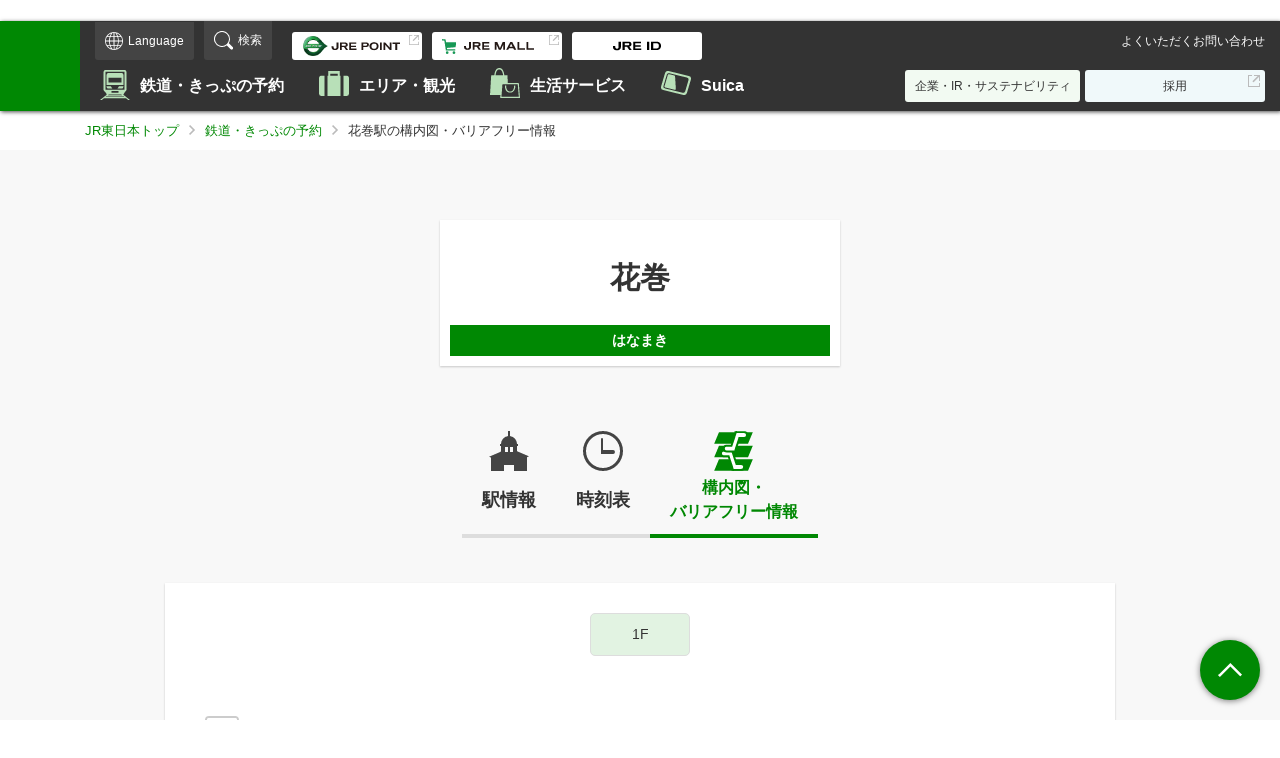

--- FILE ---
content_type: text/html;charset=UTF-8
request_url: https://www.jreast.co.jp/estation/stations/1241.html
body_size: 2508
content:
<html lang="ja"><head><script src="https://j.wovn.io/1" data-wovnio="key=kMHvlF&amp;backend=true&amp;currentLang=ja&amp;defaultLang=ja&amp;urlPattern=path&amp;version=1.16.0" data-wovnio-type="fallback" async></script><link rel="alternate" hreflang="ja" href="https://www.jreast.co.jp/estation/stations/1241.html"><link rel="alternate" hreflang="en" href="https://www.jreast.co.jp/en/estation/stations/1241.html"><link rel="alternate" hreflang="zh-Hant" href="https://www.jreast.co.jp/zh-CHT/estation/stations/1241.html"><link rel="alternate" hreflang="zh-Hans" href="https://www.jreast.co.jp/zh-CHS/estation/stations/1241.html"><link rel="alternate" hreflang="ko" href="https://www.jreast.co.jp/ko/estation/stations/1241.html"><link rel="alternate" hreflang="fr" href="https://www.jreast.co.jp/fr/estation/stations/1241.html"><link rel="alternate" hreflang="de" href="https://www.jreast.co.jp/de/estation/stations/1241.html"><link rel="alternate" hreflang="es" href="https://www.jreast.co.jp/es/estation/stations/1241.html"><link rel="alternate" hreflang="id" href="https://www.jreast.co.jp/id/estation/stations/1241.html"><link rel="alternate" hreflang="th" href="https://www.jreast.co.jp/th/estation/stations/1241.html"><meta http-equiv="Content-Type" content="text/html; charset=UTF-8"></head><body>﻿


   <meta charset="utf-8">
   <meta http-equiv="X-UA-Compatible" content="IE=edge">
   <title>JR東日本：駅構内図・バリアフリー情報（花巻駅）</title>
   <meta name="description" content="JR東日本花巻駅構内・バリアフリー情報のご案内をいたします。">
   <meta name="keywords" content="花巻駅,駅,構内,駅構内図,バリアフリー情報">
   <meta name="robots" content="index,follow">
   <meta name="viewport" content="width=device-width,initial-scale=1,minimum-scale=1">
   <meta name="format-detection" content="telephone=no">

   <meta property="og:title" content="JR東日本：駅構内図・バリアフリー情報（花巻駅）">
   <meta property="og:description" content="JR東日本花巻駅構内・バリアフリー情報のご案内をいたします。">
   <meta property="og:type" content="website">
   <meta property="og:url" content="https://www.jreast.co.jp/estation/stations/1241.html">
   <meta property="og:site_name" content="JR東日本：東日本旅客鉄道株式会社">

   <link rel="shortcut icon" href="/favicon.ico">
   <link rel="canonical" href="https://www.jreast.co.jp/estation/stations/1241.html">

<!--共通CSS-->
<link rel="stylesheet" href="/material/css/common.css" media="all">
<link rel="stylesheet" href="/material/css/style.css" media="all">
<link rel="stylesheet" href="/material/css/header.css" media="all">
<link rel="stylesheet" href="/material/css/footer.css" media="all">

<!--共通JS-->
<script src="/material/js/assets/jquery-3.6.2.min.js"></script>
<script src="/material/js/assets/common.js"></script>
<script src="/material/js/assets/header_inc.js"></script>
<script src="/material/js/assets/footer_inc.js"></script>
<!-- Google Tag Manager -->
<script>(function(w,d,s,l,i){w[l]=w[l]||[];w[l].push({'gtm.start':
new Date().getTime(),event:'gtm.js'});var f=d.getElementsByTagName(s)[0],
j=d.createElement(s),dl=l!='dataLayer'?'&l='+l:'';j.async=true;j.src=
'//www.googletagmanager.com/gtm.js?id='+i+dl;f.parentNode.insertBefore(j,f);
})(window,document,'script','dataLayer','GTM-T6RWTC');</script>
<!-- End Google Tag Manager -->

<!--個別CSS-->
<link rel="stylesheet" href="/estation/stations/css/leaflet.css" media="all">
<link rel="stylesheet" href="/estation/stations/css/stations.css" media="all">
<link rel="stylesheet" href="/estation/css/estation_mtd.css" media="all">

<!--個別JS-->
<script src="/estation/stations/js/leaflet.js"></script>
<script src="/estation/stations/js/jquery-ui.js"></script>
<script type="text/javascript" src="/estation/stations/js/imgviewer2.js"></script>
<script type="text/javascript" src="/estation/stations/js/precedent-list.js"></script>
<script src="/estation/stations/js/stations.js"></script>
<script>
$(function(){
   //各マップの表示
   //setZoom　=> 初期表示の拡大率（デフォルト1）
   //panTo　=> 初期表示の位置（0,0 => 左上　, 1,1 => 右下）
   $('.mapArea #box_1f img').imgViewer2({
       onReady: function() {
		   this.setZoom(2.00).panTo(0.53,0.50);//PC表示
		   if(window.matchMedia('(max-width:750px)').matches){
			   this.setZoom(2.1).panTo(0.53,0.49);//SP表示
		   }
	   }
   });
   $('.mapBox .floorBtn #btn_1f').addClass('on');//初期表示のボタン
   $('.mapBox .mapArea #box_1f').addClass('z');//初期表示のマップ

   $('.mapBox .floorBtn li').on('click' , function(){
       var idName = $(this).attr('id').replace('btn_' , '');

       $('.mapBox .mapArea .imageBox').removeClass('z');
       $('.mapBox .mapArea .imageBox#box_' + idName).addClass('z');

       $('.mapBox .floorBtn li').removeClass('on');
       $(this).addClass('on');
   });
});


</script>
<style>
   /*マップの高さ調整*/
   .mapBox .mapArea {height: 650px;}
   .mapBox .mapArea .viewport {height: 650px !important ;}
   @media screen and (max-width: 750px){
       .mapBox .mapArea {height: 100vw;}
       .mapBox .mapArea .viewport {height: 100vw !important ;}
   }
</style>



<noscript><iframe src="//www.googletagmanager.com/ns.html?id=GTM-T6RWTC" height="0" width="0" style="display:none;visibility:hidden"></iframe></noscript>
<noscript>
<div class="noscriptBox">
   <p>当ページでは、JavaScriptを使用しております。<br>
   ご使用のブラウザのJavaScript機能を有効にして、ページを再読込してください。</p>
</div>
</noscript>

<!--JR東共通ヘッダー-->
<header id="jre_mtd_header"></header>
<!--//JR東共通ヘッダー-->

<div id="mainContents">
<div id="mainVisual">
   <div id="breadcrumb">
       <ul class="bread">
           <li><a href="/">JR東日本トップ</a></li>
           <li><a href="/railway/">鉄道・きっぷの予約</a></li>
           <li>花巻駅の構内図・バリアフリー情報</li>
       </ul>
   <!--//#breadcrumb--></div>
<!--//#mainVisual--></div>

<main id="contents">

   <section class="container bgGray">
       <section class="contentsWrapper">
           <section class="wrapper pb45">
               <div class="station_box">
                   <h1 class="station_name01">花巻</h1>
                   <p class="station_name02">はなまき</p>
               </div>
               <ul class="station_linkList">
                   <li class="station"><a href="/estation/station/info.aspx?StationCd=1241">駅情報</a></li>
                   <li class="timetable"><a href="https://www.jreast-timetable.jp/timetable/list1241.html">時刻表</a></li>
                   <li class="floorplans on"><span>構内図・<br>バリアフリー情報</span></li>
                                  </ul>
           </section>

           <section class="mapBox">
               <ul class="floorBtn sp_1col">
                   <li id="btn_1f">1F</li>
               </ul>
               <div class="mapArea">
               <div id="box_1f" class="imageBox">
                   <img src="img/floormap/1241_1f.png" alt="花巻駅　1F構内図">
               </div>
               </div>
                <!--precedent共通エリア-->
               <div class="precedentArea"></div>
                <!--//precedent共通エリア-->
           </section>


           <!--//バリアフリー情報掲載エリア-->
           <section class="wrapper pb0" id="barrierFree_box">
           <script>
           const url_path = window.location.pathname.split('/');
           const station_number = window.location.pathname.split('/').pop().replace('.html','');
		   document.write('<script type="text/javascript" src="https://www.jreast.co.jp/estation/stations/barrier-free.aspx?StationCd='+ station_number + '"><\/script>');
           </script>
           </section>
           <!--//バリアフリー情報掲載エリア-->

           <section class="wrapper">
           <ul class="u_station_linkList mb40">
               <li class="station"><a href="/estation/station/info.aspx?StationCd=1241">駅情報</a></li>
               <li class="timetable"><a href="https://www.jreast-timetable.jp/timetable/list1241.html">時刻表</a></li>
               <li class="floorplans on"><span>構内図・<br>バリアフリー情報</span></li>
                          </ul>

       </section>
   </section>


   </section>
</main>

<p class="pageTop"><a href="#"><img src="/material/img/ico_pagetop.svg" alt=""></a></p>
<!--JR東共通フッター-->
<footer id="jre_mtd_footer"></footer>
<!--//JR東共通フッター-->
<!--//#mainContents--></div>
</body>
</html>


--- FILE ---
content_type: text/css
request_url: https://www.jreast.co.jp/material/css/common.css
body_size: 4827
content:
@charset "utf-8";

/* -----------------------------------------
	Reset Item
----------------------------------------- */
@media print {
	body {
		width: 1200px;
		-moz-transform: scale(0.8);
		-webkit-transform: scale(0.8);
		transform: scale(0.8);
		transform-origin: 0 0;
	}
}
html {
	font-size: 16px;
	font-size: 62.5%;
}

body, div, span, object, iframe,
h1, h2, h3, h4, h5, h6, p, blockquote, pre,
abbr, address, cite, code,
del, dfn, em, img, ins, kbd, q, samp,
small, strong, sub, sup, var,
b, i,
dl, dt, dd, ol, ul, li,
fieldset, form, label, legend,
table, caption, tbody, tfoot, thead, tr, th, td,
article, aside, canvas, details, figcaption, figure,
footer, header, hgroup, menu, nav, section, summary,
time, mark, audio, video {
	margin:0;
	padding:0;
	border:0;
	outline:0;
	font-size:100%;
	vertical-align:baseline;
	background:transparent;
}
body {
	line-height:1.5;
	-webkit-text-size-adjust: 100%;
	font-size: 100%;
	font-size: 1.4rem;
	color: #333333;
	font-family:"メイリオ",'Meiryo',"Hiragino Kaku Gothic ProN","ヒラギノ角ゴ ProN W3", sans-serif;
}

article,aside,details,figcaption,figure,
footer,header,hgroup,menu,nav,section,main {display:block;}
ol, ul {list-style:none;}
img {
	vertical-align: middle;
	line-height: 0;
	border:0;
}
blockquote, q {quotes:none;}
blockquote:before, blockquote:after,
q:before, q:after {
	content:'';
	content:none;
}
a {
	margin:0;
	padding:0;
	font-size:100%;
	vertical-align:baseline;
	background:transparent;
	color: #0080bf;
}
ins {
	background-color:#ff9;
	color:#000;
	text-decoration:none;
}
mark {
	background-color:#ff9;
	color:#000;
	font-style:italic;
	font-weight:bold;
}
del {text-decoration: line-through;}
abbr[title], dfn[title] {
	border-bottom:1px dotted;
	cursor:help;
}
table {
	border-collapse:collapse;
	border-spacing:0;
	font-size:100%;
}
hr {
	display:block;
	height:1px;
	border:0;
	border-top:1px solid #cccccc;
	margin:1em 0;
	padding:0;
}

input[type="text"],
select, textarea, button {
	-moz-appearance: none;
	-webkit-appearance: none;
	appearance: none;
	border-radius: 0;
	border: 0;
	margin: 0;
	padding: 0;
	background: none transparent;
	vertical-align: middle;
	font-size: inherit;
	color: inherit;
	box-sizing: border-box;
}

input[type="submit"],
input[type="button"]{-webkit-appearance: none;}

input::-ms-expand,
select::-ms-expand {display: none;}

input::-webkit-input-placeholder {
	color: #999;
	font-size: 13px;
}
input::-moz-placeholder {
	color: #999;
	font-size: 13px;
	
}
input:-ms-input-placeholder{
	color: #999;
	font-size: 13px;
}
/* -----------------------------------------
	Base Item
----------------------------------------- */
* {
	-webkit-box-sizing: border-box;
	-moz-box-sizing: border-box;
	-ms-box-sizing: border-box;
	-o-box-sizing: border-box;
	box-sizing: border-box;
}

/*	Link
------------------------------*/
a:link {color: #008803; text-decoration: none;}
a:visited {color: #008803; text-decoration: none;}
a:hover {color: #008803;text-decoration: underline}
a:active {color: #008803; text-decoration: none;}


/*	clearfix
------------------------------*/
.clearfix {
	min-height: 1px;
}
.clearfix:after {
	content: "";
	display: block;
	clear: both;
	height: 0;
	visibility: hidden;
}
.clear {clear: both;}

/* -----------------------------------------
	Component Style
----------------------------------------- */

.ta-l {text-align: left !important;}
.ta-c {text-align: center !important;}
.ta-r {text-align: right !important;}

.ve-t {vertical-align:top !important;}
.ve-m {vertical-align:middle !important;}
.ve-b {vertical-align:bottom !important;}

.dispFlex {display: flex;}
.dispIb {display: inline-block;}

@media screen and (min-width: 751px) , print{
.pc_dispFlex {display: flex;}
}

.aiS {align-items: flex-start;}
.aiC {align-items: center;}
.aiE {align-items: flex-end;}

.jcSb {justify-content: space-between;}
.jcC {justify-content: center;}
.jcSa {justify-content: space-around;}

.ListNumber {list-style: decimal !important; padding-left: 1.6em;!important;}


.indent00 {
	text-indent: 0em !important;
	padding-left: 0em !important;
}

.indent01 {
	text-indent: -1em !important;
	padding-left: 1em !important;
}

.indent02 {
	text-indent: -2em !important;
	padding-left: 2em !important;
}

.textIndent {
	text-indent: 1em !important;
}


.font11 {font-size:1.1em !important; font-size:1.1rem !important;}
.font12 {font-size:1.2em !important; font-size:1.2rem !important;}
.font13 {font-size:1.3em !important; font-size:1.3rem !important;}
.font14 {font-size:1.4em !important; font-size:1.4rem !important;}
.font15 {font-size:1.5em !important; font-size:1.5rem !important;}
.font16 {font-size:1.6em !important; font-size:1.6rem !important;}
.font17 {font-size:1.7em !important; font-size:1.7rem !important;}
.font18 {font-size:1.8em !important; font-size:1.8rem !important;}
.font19 {font-size:1.9em !important; font-size:1.9rem !important;}
.font20 {font-size:2.0em !important; font-size:2.0rem !important;}
.font21 {font-size:2.1em !important; font-size:2.1rem !important;}
.font22 {font-size:2.2em !important; font-size:2.2rem !important;}
.font23 {font-size:2.3em !important; font-size:2.3rem !important;}

.fontRed { color: #eb0000 !important;}
.fontGreen {color: #008803;}
.fontNormal { font-weight: normal !important; }
.fontBold { font-weight: bold !important; }


.bgGray {background: #f8f8f8;}


/*	margin
------------------------------*/
.mb0 {margin-bottom: 0 !important;}
.mb5 {margin-bottom: 5px !important;}
.mb10 {margin-bottom: 10px !important;}
.mb12 {margin-bottom: 12px !important;}
.mb15 {margin-bottom: 15px !important;}
.mb17 {margin-bottom: 17px !important;}
.mb20 {margin-bottom: 20px !important;}
.mb25 {margin-bottom: 25px !important;}
.mb30 {margin-bottom: 30px !important;}
.mb35 {margin-bottom: 35px !important;}
.mb40 {margin-bottom: 40px !important;}
.mb45 {margin-bottom: 45px !important;}
.mb50 {margin-bottom: 50px !important;}
.mb60 {margin-bottom: 60px !important;}
.mb70 {margin-bottom: 70px !important;}
.mb80 {margin-bottom: 80px !important;}
.mb90 {margin-bottom: 90px !important;}
.mb100 {margin-bottom: 100px !important;}
.mb110 {margin-bottom: 110px !important;}
.mb120 {margin-bottom: 120px !important;}
.mb130 {margin-bottom: 130px !important;}
.mb140 {margin-bottom: 140px !important;}
.mb150 {margin-bottom: 150px !important;}

.mt0 {margin-top: 0 !important;}
.mt5 {margin-top: 5px !important;}
.mt10 {margin-top: 10px !important;}
.mt15 {margin-top: 15px !important;}
.mt20 {margin-top: 20px !important;}
.mt25 {margin-top: 25px !important;}
.mt30 {margin-top: 30px !important;}
.mt32 {margin-top: 32px !important;}
.mt35 {margin-top: 35px !important;}
.mt40 {margin-top: 40px !important;}
.mt45 {margin-top: 45px !important;}
.mt50 {margin-top: 50px !important;}
.mt60 {margin-top: 60px !important;}
.mt70 {margin-top: 70px !important;}
.mt80 {margin-top: 80px !important;}
.mt90 {margin-top: 90px !important;}
.mt100 {margin-top: 100px !important;}
.mt110 {margin-top: 110px !important;}
.mt120 {margin-top: 120px !important;}
.mt130 {margin-top: 130px !important;}
.mt140 {margin-top: 140px !important;}
.mt150 {margin-top: 150px !important;}

.mr0 {margin-right: 0 !important;}
.mr5 {margin-right: 5px !important;}
.mr10 {margin-right: 10px !important;}
.mr15 {margin-right: 15px !important;}
.mr20 {margin-right: 20px !important;}
.mr25 {margin-right: 25px !important;}
.mr30 {margin-right: 30px !important;}
.mr32 {margin-right: 32px !important;}
.mr35 {margin-right: 35px !important;}
.mr40 {margin-right: 40px !important;}
.mr45 {margin-right: 45px !important;}
.mr50 {margin-right: 50px !important;}
.mr60 {margin-right: 60px !important;}
.mr70 {margin-right: 70px !important;}
.mr80 {margin-right: 80px !important;}
.mr90 {margin-right: 90px !important;}
.mr100 {margin-right: 100px !important;}
.mr110 {margin-right: 110px !important;}
.mr120 {margin-right: 120px !important;}
.mr130 {margin-right: 130px !important;}
.mr140 {margin-right: 140px !important;}
.mr150 {margin-right: 150px !important;}

.ml0 {margin-left: 0 !important;}
.ml5 {margin-left: 5px !important;}
.ml10 {margin-left: 10px !important;}
.ml15 {margin-left: 15px !important;}
.ml20 {margin-left: 20px !important;}
.ml25 {margin-left: 25px !important;}
.ml30 {margin-left: 30px !important;}
.ml32 {margin-left: 32px !important;}
.ml35 {margin-left: 35px !important;}
.ml40 {margin-left: 40px !important;}
.ml45 {margin-left: 45px !important;}
.ml50 {margin-left: 50px !important;}
.ml60 {margin-left: 60px !important;}
.ml70 {margin-left: 70px !important;}
.ml80 {margin-left: 80px !important;}
.ml90 {margin-left: 90px !important;}
.ml100 {margin-left: 100px !important;}
.ml110 {margin-left: 110px !important;}
.ml120 {margin-left: 120px !important;}
.ml130 {margin-left: 130px !important;}
.ml140 {margin-left: 140px !important;}
.ml150 {margin-left: 150px !important;}


/*	padding
------------------------------*/
.pb0 {padding-bottom: 0 !important;}
.pb5 {padding-bottom: 5px !important;}
.pb10 {padding-bottom: 10px !important;}
.pb12 {padding-bottom: 12px !important;}
.pb15 {padding-bottom: 15px !important;}
.pb17 {padding-bottom: 17px !important;}
.pb20 {padding-bottom: 20px !important;}
.pb25 {padding-bottom: 25px !important;}
.pb30 {padding-bottom: 30px !important;}
.pb35 {padding-bottom: 35px !important;}
.pb40 {padding-bottom: 40px !important;}
.pb45 {padding-bottom: 45px !important;}
.pb50 {padding-bottom: 50px !important;}
.pb60 {padding-bottom: 60px !important;}
.pb70 {padding-bottom: 70px !important;}
.pb80 {padding-bottom: 80px !important;}
.pb90 {padding-bottom: 90px !important;}
.pb100 {padding-bottom: 100px !important;}
.pb110 {padding-bottom: 110px !important;}
.pb120 {padding-bottom: 120px !important;}
.pb130 {padding-bottom: 130px !important;}
.pb140 {padding-bottom: 140px !important;}
.pb150 {padding-bottom: 150px !important;}

.pt0 {padding-top: 0 !important;}
.pt5 {padding-top: 5px !important;}
.pt10 {padding-top: 10px !important;}
.pt15 {padding-top: 15px !important;}
.pt20 {padding-top: 20px !important;}
.pt25 {padding-top: 25px !important;}
.pt30 {padding-top: 30px !important;}
.pt32 {padding-top: 32px !important;}
.pt35 {padding-top: 35px !important;}
.pt40 {padding-top: 40px !important;}
.pt45 {padding-top: 45px !important;}
.pt50 {padding-top: 50px !important;}
.pt60 {padding-top: 60px !important;}
.pt70 {padding-top: 70px !important;}
.pt80 {padding-top: 80px !important;}
.pt90 {padding-top: 90px !important;}
.pt100 {padding-top: 100px !important;}
.pt110 {padding-top: 110px !important;}
.pt120 {padding-top: 120px !important;}
.pt130 {padding-top: 130px !important;}
.pt140 {padding-top: 140px !important;}
.pt150 {padding-top: 150px !important;}


.pr0 {padding-right: 0 !important;}
.pr5 {padding-right: 5px !important;}
.pr10 {padding-right: 10px !important;}
.pr15 {padding-right: 15px !important;}
.pr20 {padding-right: 20px !important;}
.pr25 {padding-right: 25px !important;}
.pr30 {padding-right: 30px !important;}
.pr32 {padding-right: 32px !important;}
.pr35 {padding-right: 35px !important;}
.pr40 {padding-right: 40px !important;}
.pr45 {padding-right: 45px !important;}
.pr50 {padding-right: 50px !important;}
.pr60 {padding-right: 60px !important;}
.pr70 {padding-right: 70px !important;}
.pr80 {padding-right: 80px !important;}
.pr90 {padding-right: 90px !important;}
.pr100 {padding-right: 100px !important;}
.pr110 {padding-right: 110px !important;}
.pr120 {padding-right: 120px !important;}
.pr130 {padding-right: 130px !important;}
.pr140 {padding-right: 140px !important;}
.pr150 {padding-right: 150px !important;}

.pl0 {padding-left: 0 !important;}
.pl5 {padding-left: 5px !important;}
.pl10 {padding-left: 10px !important;}
.pl15 {padding-left: 15px !important;}
.pl20 {padding-left: 20px !important;}
.pl25 {padding-left: 25px !important;}
.pl30 {padding-left: 30px !important;}
.pl32 {padding-left: 32px !important;}
.pl35 {padding-left: 35px !important;}
.pl40 {padding-left: 40px !important;}
.pl45 {padding-left: 45px !important;}
.pl50 {padding-left: 50px !important;}
.pl60 {padding-left: 60px !important;}
.pl70 {padding-left: 70px !important;}
.pl80 {padding-left: 80px !important;}
.pl90 {padding-left: 90px !important;}
.pl100 {padding-left: 100px !important;}
.pl110 {padding-left: 110px !important;}
.pl120 {padding-left: 120px !important;}
.pl130 {padding-left: 130px !important;}
.pl140 {padding-left: 140px !important;}
.pl150 {padding-left: 150px !important;}



@media screen and (min-width: 751px) , print{
.w1p {width: 1% !important;} .w2p {width: 2% !important;} .w3p {width: 3% !important;} .w4p {width: 4% !important;} .w5p {width: 5% !important;}
.w6p {width: 6% !important;} .w7p {width: 7% !important;} .w8p {width: 8% !important;} .w9p {width: 9% !important;} .w10p {width: 10% !important;} 
.w11p {width: 11% !important;} .w12p {width: 12% !important;} .w13p {width: 13% !important;} .w14p {width: 14% !important;} .w15p {width: 15% !important;} 
.w16p {width: 16% !important;} .w17p {width: 17% !important;} .w18p {width: 18% !important;} .w19p {width: 19% !important;} .w20p {width: 20% !important;} 
.w21p {width: 21% !important;} .w22p {width: 22% !important;} .w23p {width: 23% !important;} .w24p {width: 24% !important;} .w25p {width: 25% !important;} 
.w26p {width: 26% !important;} .w27p {width: 27% !important;} .w28p {width: 28% !important;} .w29p {width: 29% !important;} .w30p {width: 30% !important;} 
.w31p {width: 31% !important;} .w32p {width: 32% !important;} .w33p {width: 33% !important;} .w34p {width: 34% !important;} .w35p {width: 35% !important;} 
.w36p {width: 36% !important;} .w37p {width: 37% !important;} .w38p {width: 38% !important;} .w39p {width: 39% !important;} .w40p {width: 40% !important;}
.w41p {width: 41% !important;} .w42p {width: 42% !important;} .w43p {width: 43% !important;} .w44p {width: 44% !important;} .w45p {width: 45% !important;}
.w46p {width: 46% !important;} .w47p {width: 47% !important;} .w48p {width: 48% !important;} .w49p {width: 49% !important;} .w50p {width: 50% !important;}
.w51p {width: 51% !important;} .w52p {width: 52% !important;} .w53p {width: 53% !important;} .w54p {width: 54% !important;} .w55p {width: 55% !important;}
.w56p {width: 56% !important;} .w57p {width: 57% !important;} .w58p {width: 58% !important;} .w59p {width: 59% !important;} .w60p {width: 60% !important;}
.w61p {width: 61% !important;} .w62p {width: 62% !important;} .w63p {width: 63% !important;} .w64p {width: 64% !important;} .w65p {width: 65% !important;}
.w66p {width: 66% !important;} .w67p {width: 67% !important;} .w68p {width: 68% !important;} .w69p {width: 69% !important;} .w70p {width: 70% !important;}
.w71p {width: 71% !important;} .w72p {width: 72% !important;} .w73p {width: 73% !important;} .w74p {width: 74% !important;} .w75p {width: 75% !important;}
.w76p {width: 76% !important;} .w77p {width: 77% !important;} .w78p {width: 78% !important;} .w79p {width: 79% !important;} .w80p {width: 80% !important;}
.w81p {width: 81% !important;} .w82p {width: 82% !important;} .w83p {width: 83% !important;} .w84p {width: 84% !important;} .w85p {width: 85% !important;}
.w86p {width: 86% !important;} .w87p {width: 87% !important;} .w88p {width: 88% !important;} .w89p {width: 89% !important;} .w90p {width: 90% !important;}
.w91p {width: 91% !important;} .w92p {width: 92% !important;} .w93p {width: 93% !important;} .w94p {width: 94% !important;} .w95p {width: 95% !important;}
.w96p {width: 96% !important;} .w97p {width: 97% !important;} .w98p {width: 98% !important;} .w99p {width: 99% !important;} .w100p {width: 100% !important;}
}

@media screen and (max-width: 750px){
	.sp_w1p {width: 1% !important;} .sp_w2p {width: 2% !important;} .sp_w3p {width: 3% !important;} .sp_w4p {width: 4% !important;} .sp_w5p {width: 5% !important;}
	.sp_w6p {width: 6% !important;} .sp_w7p {width: 7% !important;} .sp_w8p {width: 8% !important;} .sp_w9p {width: 9% !important;} .sp_w10p {width: 10% !important;} 
	.sp_w11p {width: 11% !important;} .sp_w12p {width: 12% !important;} .sp_w13p {width: 13% !important;} .sp_w14p {width: 14% !important;} .sp_w15p {width: 15% !important;} 
	.sp_w16p {width: 16% !important;} .sp_w17p {width: 17% !important;} .sp_w18p {width: 18% !important;} .sp_w19p {width: 19% !important;} .sp_w20p {width: 20% !important;} 
	.sp_w21p {width: 21% !important;} .sp_w22p {width: 22% !important;} .sp_w23p {width: 23% !important;} .sp_w24p {width: 24% !important;} .sp_w25p {width: 25% !important;} 
	.sp_w26p {width: 26% !important;} .sp_w27p {width: 27% !important;} .sp_w28p {width: 28% !important;} .sp_w29p {width: 29% !important;} .sp_w30p {width: 30% !important;} 
	.sp_w31p {width: 31% !important;} .sp_w32p {width: 32% !important;} .sp_w33p {width: 33% !important;} .sp_w34p {width: 34% !important;} .sp_w35p {width: 35% !important;} 
	.sp_w36p {width: 36% !important;} .sp_w37p {width: 37% !important;} .sp_w38p {width: 38% !important;} .sp_w39p {width: 39% !important;} .sp_w40p {width: 40% !important;}
	.sp_w41p {width: 41% !important;} .sp_w42p {width: 42% !important;} .sp_w43p {width: 43% !important;} .sp_w44p {width: 44% !important;} .sp_w45p {width: 45% !important;}
	.sp_w46p {width: 46% !important;} .sp_w47p {width: 47% !important;} .sp_w48p {width: 48% !important;} .sp_w49p {width: 49% !important;} .sp_w50p {width: 50% !important;}
	.sp_w51p {width: 51% !important;} .sp_w52p {width: 52% !important;} .sp_w53p {width: 53% !important;} .sp_w54p {width: 54% !important;} .sp_w55p {width: 55% !important;}
	.sp_w56p {width: 56% !important;} .sp_w57p {width: 57% !important;} .sp_w58p {width: 58% !important;} .sp_w59p {width: 59% !important;} .sp_w60p {width: 60% !important;}
	.sp_w61p {width: 61% !important;} .sp_w62p {width: 62% !important;} .sp_w63p {width: 63% !important;} .sp_w64p {width: 64% !important;} .sp_w65p {width: 65% !important;}
	.sp_w66p {width: 66% !important;} .sp_w67p {width: 67% !important;} .sp_w68p {width: 68% !important;} .sp_w69p {width: 69% !important;} .sp_w70p {width: 70% !important;}
	.sp_w71p {width: 71% !important;} .sp_w72p {width: 72% !important;} .sp_w73p {width: 73% !important;} .sp_w74p {width: 74% !important;} .sp_w75p {width: 75% !important;}
	.sp_w76p {width: 76% !important;} .sp_w77p {width: 77% !important;} .sp_w78p {width: 78% !important;} .sp_w79p {width: 79% !important;} .sp_w80p {width: 80% !important;}
	.sp_w81p {width: 81% !important;} .sp_w82p {width: 82% !important;} .sp_w83p {width: 83% !important;} .sp_w84p {width: 84% !important;} .sp_w85p {width: 85% !important;}
	.sp_w86p {width: 86% !important;} .sp_w87p {width: 87% !important;} .sp_w88p {width: 88% !important;} .sp_w89p {width: 89% !important;} .sp_w90p {width: 90% !important;}
	.sp_w91p {width: 91% !important;} .sp_w92p {width: 92% !important;} .sp_w93p {width: 93% !important;} .sp_w94p {width: 94% !important;} .sp_w95p {width: 95% !important;}
	.sp_w96p {width: 96% !important;} .sp_w97p {width: 97% !important;} .sp_w98p {width: 98% !important;} .sp_w99p {width: 99% !important;} .sp_w100p {width: 100% !important;}
}


img{max-width: 100%;}
img.w100p {width: 100%;}


/*表示/非表示切り替え*/
.sp,.spb{display: none;}

/*スマホ　縦*/
@media screen and (max-width: 750px){

	img{width: 100%;}
	img.auto{width: auto;}
	img.pcauto{max-width: 100%; width: 100%;}

	.pc{display: none;}
	.sp{display: inline;}
	.spb{display: block;}

	/*	margin
	------------------------------*/
	.sp_mb0 {margin-bottom: 0 !important;}
	.sp_mb5 {margin-bottom: 5px !important;}
	.sp_mb10 {margin-bottom: 10px !important;}
	.sp_mb12 {margin-bottom: 12px !important;}
	.sp_mb15 {margin-bottom: 15px !important;}
	.sp_mb17 {margin-bottom: 17px !important;}
	.sp_mb20 {margin-bottom: 20px !important;}
	.sp_mb25 {margin-bottom: 25px !important;}
	.sp_mb30 {margin-bottom: 30px !important;}
	.sp_mb35 {margin-bottom: 35px !important;}
	.sp_mb40 {margin-bottom: 40px !important;}
	.sp_mb45 {margin-bottom: 45px !important;}
	.sp_mb50 {margin-bottom: 50px !important;}
	.sp_mb60 {margin-bottom: 60px !important;}
	.sp_mb70 {margin-bottom: 70px !important;}
	.sp_mb80 {margin-bottom: 80px !important;}
	.sp_mb90 {margin-bottom: 90px !important;}
	.sp_mb100 {margin-bottom: 100px !important;}
	.sp_mb110 {margin-bottom: 110px !important;}
	.sp_mb120 {margin-bottom: 120px !important;}
	.sp_mb130 {margin-bottom: 130px !important;}
	.sp_mb140 {margin-bottom: 140px !important;}
	.sp_mb150 {margin-bottom: 150px !important;}

	.sp_mt0 {margin-top: 0 !important;}
	.sp_mt5 {margin-top: 5px !important;}
	.sp_mt10 {margin-top: 10px !important;}
	.sp_mt15 {margin-top: 15px !important;}
	.sp_mt20 {margin-top: 20px !important;}
	.sp_mt25 {margin-top: 25px !important;}
	.sp_mt30 {margin-top: 30px !important;}
	.sp_mt32 {margin-top: 32px !important;}
	.sp_mt35 {margin-top: 35px !important;}
	.sp_mt40 {margin-top: 40px !important;}
	.sp_mt45 {margin-top: 45px !important;}
	.sp_mt50 {margin-top: 50px !important;}
	.sp_mt60 {margin-top: 60px !important;}
	.sp_mt70 {margin-top: 70px !important;}
	.sp_mt80 {margin-top: 80px !important;}
	.sp_mt90 {margin-top: 90px !important;}
	.sp_mt100 {margin-top: 100px !important;}
	.sp_mt110 {margin-top: 110px !important;}
	.sp_mt120 {margin-top: 120px !important;}
	.sp_mt130 {margin-top: 130px !important;}
	.sp_mt140 {margin-top: 140px !important;}
	.sp_mt150 {margin-top: 150px !important;}

	.sp_mr0 {margin-right: 0 !important;}
	.sp_mr5 {margin-right: 5px !important;}
	.sp_mr10 {margin-right: 10px !important;}
	.sp_mr15 {margin-right: 15px !important;}
	.sp_mr20 {margin-right: 20px !important;}
	.sp_mr25 {margin-right: 25px !important;}
	.sp_mr30 {margin-right: 30px !important;}
	.sp_mr32 {margin-right: 32px !important;}
	.sp_mr35 {margin-right: 35px !important;}
	.sp_mr40 {margin-right: 40px !important;}
	.sp_mr45 {margin-right: 45px !important;}
	.sp_mr50 {margin-right: 50px !important;}
	.sp_mr60 {margin-right: 60px !important;}
	.sp_mr70 {margin-right: 70px !important;}
	.sp_mr80 {margin-right: 80px !important;}
	.sp_mr90 {margin-right: 90px !important;}
	.sp_mr100 {margin-right: 100px !important;}
	.sp_mr110 {margin-right: 110px !important;}
	.sp_mr120 {margin-right: 120px !important;}
	.sp_mr130 {margin-right: 130px !important;}
	.sp_mr140 {margin-right: 140px !important;}
	.sp_mr150 {margin-right: 150px !important;}

	.sp_ml0 {margin-left: 0 !important;}
	.sp_ml5 {margin-left: 5px !important;}
	.sp_ml10 {margin-left: 10px !important;}
	.sp_ml15 {margin-left: 15px !important;}
	.sp_ml20 {margin-left: 20px !important;}
	.sp_ml25 {margin-left: 25px !important;}
	.sp_ml30 {margin-left: 30px !important;}
	.sp_ml32 {margin-left: 32px !important;}
	.sp_ml35 {margin-left: 35px !important;}
	.sp_ml40 {margin-left: 40px !important;}
	.sp_ml45 {margin-left: 45px !important;}
	.sp_ml50 {margin-left: 50px !important;}
	.sp_ml60 {margin-left: 60px !important;}
	.sp_ml70 {margin-left: 70px !important;}
	.sp_ml80 {margin-left: 80px !important;}
	.sp_ml90 {margin-left: 90px !important;}
	.sp_ml100 {margin-left: 100px !important;}
	.sp_ml110 {margin-left: 110px !important;}
	.sp_ml120 {margin-left: 120px !important;}
	.sp_ml130 {margin-left: 130px !important;}
	.sp_ml140 {margin-left: 140px !important;}
	.sp_ml150 {margin-left: 150px !important;}


	/*	padding
	------------------------------*/
	.sp_pb0 {padding-bottom: 0 !important;}
	.sp_pb5 {padding-bottom: 5px !important;}
	.sp_pb10 {padding-bottom: 10px !important;}
	.sp_pb12 {padding-bottom: 12px !important;}
	.sp_pb15 {padding-bottom: 15px !important;}
	.sp_pb17 {padding-bottom: 17px !important;}
	.sp_pb20 {padding-bottom: 20px !important;}
	.sp_pb25 {padding-bottom: 25px !important;}
	.sp_pb30 {padding-bottom: 30px !important;}
	.sp_pb35 {padding-bottom: 35px !important;}
	.sp_pb40 {padding-bottom: 40px !important;}
	.sp_pb45 {padding-bottom: 45px !important;}
	.sp_pb50 {padding-bottom: 50px !important;}
	.sp_pb60 {padding-bottom: 60px !important;}
	.sp_pb70 {padding-bottom: 70px !important;}
	.sp_pb80 {padding-bottom: 80px !important;}
	.sp_pb90 {padding-bottom: 90px !important;}
	.sp_pb100 {padding-bottom: 100px !important;}
	.sp_pb110 {padding-bottom: 110px !important;}
	.sp_pb120 {padding-bottom: 120px !important;}
	.sp_pb130 {padding-bottom: 130px !important;}
	.sp_pb140 {padding-bottom: 140px !important;}
	.sp_pb150 {padding-bottom: 150px !important;}

	.sp_pt0 {padding-top: 0 !important;}
	.sp_pt5 {padding-top: 5px !important;}
	.sp_pt10 {padding-top: 10px !important;}
	.sp_pt15 {padding-top: 15px !important;}
	.sp_pt20 {padding-top: 20px !important;}
	.sp_pt25 {padding-top: 25px !important;}
	.sp_pt30 {padding-top: 30px !important;}
	.sp_pt32 {padding-top: 32px !important;}
	.sp_pt35 {padding-top: 35px !important;}
	.sp_pt40 {padding-top: 40px !important;}
	.sp_pt45 {padding-top: 45px !important;}
	.sp_pt50 {padding-top: 50px !important;}
	.sp_pt60 {padding-top: 60px !important;}
	.sp_pt70 {padding-top: 70px !important;}
	.sp_pt80 {padding-top: 80px !important;}
	.sp_pt90 {padding-top: 90px !important;}
	.sp_pt100 {padding-top: 100px !important;}
	.sp_pt110 {padding-top: 110px !important;}
	.sp_pt120 {padding-top: 120px !important;}
	.sp_pt130 {padding-top: 130px !important;}
	.sp_pt140 {padding-top: 140px !important;}
	.sp_pt150 {padding-top: 150px !important;}

	.sp_pr0 {padding-right: 0 !important;}
	.sp_pr5 {padding-right: 5px !important;}
	.sp_pr10 {padding-right: 10px !important;}
	.sp_pr15 {padding-right: 15px !important;}
	.sp_pr20 {padding-right: 20px !important;}
	.sp_pr25 {padding-right: 25px !important;}
	.sp_pr30 {padding-right: 30px !important;}
	.sp_pr32 {padding-right: 32px !important;}
	.sp_pr35 {padding-right: 35px !important;}
	.sp_pr40 {padding-right: 40px !important;}
	.sp_pr45 {padding-right: 45px !important;}
	.sp_pr50 {padding-right: 50px !important;}
	.sp_pr60 {padding-right: 60px !important;}
	.sp_pr70 {padding-right: 70px !important;}
	.sp_pr80 {padding-right: 80px !important;}
	.sp_pr90 {padding-right: 90px !important;}
	.sp_pr100 {padding-right: 100px !important;}
	.sp_pr110 {padding-right: 110px !important;}
	.sp_pr120 {padding-right: 120px !important;}
	.sp_pr130 {padding-right: 130px !important;}
	.sp_pr140 {padding-right: 140px !important;}
	.sp_pr150 {padding-right: 150px !important;}

	.sp_pl0 {padding-left: 0 !important;}
	.sp_pl5 {padding-left: 5px !important;}
	.sp_pl10 {padding-left: 10px !important;}
	.sp_pl15 {padding-left: 15px !important;}
	.sp_pl20 {padding-left: 20px !important;}
	.sp_pl25 {padding-left: 25px !important;}
	.sp_pl30 {padding-left: 30px !important;}
	.sp_pl32 {padding-left: 32px !important;}
	.sp_pl35 {padding-left: 35px !important;}
	.sp_pl40 {padding-left: 40px !important;}
	.sp_pl45 {padding-left: 45px !important;}
	.sp_pl50 {padding-left: 50px !important;}
	.sp_pl60 {padding-left: 60px !important;}
	.sp_pl70 {padding-left: 70px !important;}
	.sp_pl80 {padding-left: 80px !important;}
	.sp_pl90 {padding-left: 90px !important;}
	.sp_pl100 {padding-left: 100px !important;}
	.sp_pl110 {padding-left: 110px !important;}
	.sp_pl120 {padding-left: 120px !important;}
	.sp_pl130 {padding-left: 130px !important;}
	.sp_pl140 {padding-left: 140px !important;}
	.sp_pl150 {padding-left: 150px !important;}
}



.main_skipLink {
	width: 0;
	height: 0;
	font-size: 0;
	visibility: hidden;
}

.skipLink {
	display: none !important;
}

/* Text meant only for screen readers. */
.screen-reader-text {
	border: 0;
	clip: rect(1px,1px,1px,1px);
	-webkit-clip-path: inset(50%);
	clip-path: inset(50%);
	height: 1px;
	margin: -1px;
	overflow: hidden;
	padding: 0;
	position: absolute!important;
	width: 1px;
	word-wrap: normal!important;
}


/*IEハック*/
@media all and (-ms-high-contrast: none) {
	.screen-reader-text {
		display: none;
	}
}

--- FILE ---
content_type: text/css
request_url: https://www.jreast.co.jp/material/css/style.css
body_size: 13645
content:
@charset "UTF-8";
.bgLightGreen {
  background-color: #f0f5f0;
}

/* -----------------------------------------
	mainVisual
----------------------------------------- */
/*第二トップ*/
#mainVisual.main2 {
  background: #f1f9f1;
  min-height: 240px;
}

/*第三トップ*/
#mainVisual.main3 {
  min-height: 170px;
}

/*第三トップ以下*/
#mainVisual.main4 {
  min-height: 170px;
}

.mainVisual_in {
  max-width: 1130px;
  width: 100%;
  margin: 0 auto;
  padding: 40px 10px 0;
}

#mainVisual.main2 .mainVisual_in {
  padding: 25px 10px 0;
}

/* -----------------------------------------
	パンくず
----------------------------------------- */
#breadcrumb {
  max-width: 1130px;
  width: 100%;
  margin: 0 auto;
  padding: 10px 10px 0;
}

#breadcrumb .bread {
  display: flex;
  align-items: center;
  flex-wrap: wrap;
}

#breadcrumb .bread > li {
  font-size: 1.3rem;
  margin: 0 10px 0 0;
  display: inline-block;
}

#breadcrumb .bread > li a {
  font-size: 1.3rem;
}

#breadcrumb .bread > li + li:before {
  content: "";
  display: inline-block;
  background: url(/material/img/ico_link.svg) no-repeat;
  width: 6px;
  height: 10px;
  margin: 0 10px 0 0;
}

@media screen and (max-width: 750px) {
  /*第二トップ*/
  #mainVisual.main2 {
    background: #f1f9f1;
    min-height: auto;
  }
  /*第三トップ*/
  #mainVisual.main3 {
    min-height: auto;
  }
  /*第三トップ以下*/
  #mainVisual.main4 {
    min-height: auto;
  }
  .mainVisual_in {
    max-width: 100%;
    width: 100%;
    margin: 0 auto;
    padding: 3% 2%;
  }
  #mainVisual.main2 .mainVisual_in {
    padding: 3% 2%;
  }
  /* -----------------------------------------
		パンくず
	----------------------------------------- */
  #breadcrumb {
    max-width: 100%;
    width: 100%;
    padding: 3%;
    border-top: 1px solid #ddd;
    background: #f8f8f8;
  }
}

/* -----------------------------------------
	mainContents
----------------------------------------- */
#mainContents {
  width: 100%;
  position: relative;
}

#mainContents .container {
  width: 100%;
  padding-top: 70px;
}

#mainContents .container > .contentsWrapper {
  max-width: 970px;
  width: 100%;
  margin: 0 auto;
  padding: 0 10px;
}

#mainContents .container > .contentsWrapper > .wrapper {
  padding-bottom: 150px;
}

/*第二トップ以下*/
#mainContents .container.railwayInfo,
#mainContents .container.travelInfo,
#mainContents .container.suicaallInfo {
  width: 100%;
  padding-top: 40px;
}

#mainContents .container.railwayInfo > .contentsWrapper > .wrapper,
#mainContents .container.travelInfo > .contentsWrapper > .wrapper {
  padding-bottom: 40px;
}

@media screen and (max-width: 1050px) and (min-width: 751px) {
  #mainContents.haveSide .container > .contentsWrapper {
    max-width: 970px;
    width: 100%;
    margin: 0 auto;
    padding: 0 45px;
  }
}

/*レイアウト　2カラム*/
.col2 {
  display: flex;
  flex-wrap: wrap;
  justify-content: space-between;
}

.col2 > * {
  max-width: 460px;
  width: 48.5%;
  margin-bottom: 20px;
}

/*レイアウト　3カラム*/
.col3 {
  display: flex;
  flex-wrap: wrap;
}

.col3 > * {
  width: 31.3%;
  margin-right: 3%;
  margin-bottom: 20px;
}

.col3 > *:nth-child(3n) {
  margin-right: 0;
}

/*レイアウト　4カラム*/
.col4 {
  display: flex;
  flex-wrap: wrap;
}

.col4 > * {
  width: 23%;
  margin-right: 2.6%;
  margin-bottom: 20px;
}

.col4 > *:nth-child(4n) {
  margin-right: 0;
}

@media screen and (max-width: 750px) {
  #mainContents {
    width: 100%;
    position: relative;
  }
  #mainContents .container {
    width: 100%;
    padding-top: 15%;
  }
  #mainContents .container > .contentsWrapper {
    max-width: 100%;
    width: 100%;
    margin: 0 auto;
    padding: 0 4%;
  }
  #mainContents .container > .contentsWrapper > .wrapper {
    padding-bottom: 25%;
  }
  /*第二トップ以下*/
  #mainContents .container.railwayInfo,
  #mainContents .container.travelInfo,
  #mainContents .container.suicaallInfo {
    width: 100%;
    padding-top: 10%;
  }
  #mainContents .container.railwayInfo > .contentsWrapper > .wrapper,
  #mainContents .container.travelInfo > .contentsWrapper > .wrapper {
    padding-bottom: 10%;
  }
  /*レイアウト　2カラム_sp1カラム*/
  .col2 {
    display: block;
  }
  .col2 > * {
    max-width: 100%;
    width: 100%;
    margin-bottom: 5%;
  }
  /*レイアウト　2カラム_sp2カラム*/
  .col2.sp_col2 {
    display: flex;
    justify-content: space-between;
    flex-wrap: wrap;
  }
  .col2.sp_col2 > * {
    width: 48%;
    margin-right: 0;
    margin-bottom: 5%;
  }
  /*レイアウト　3カラム_sp1カラム*/
  .col3 {
    display: block;
  }
  .col3 > * {
    width: 100%;
    margin-right: 0;
    margin-bottom: 5%;
  }
  /*レイアウト　3カラム_sp2カラム*/
  .col3.sp_col2 {
    display: flex;
    justify-content: space-between;
    flex-wrap: wrap;
  }
  .col3.sp_col2 > * {
    width: 48%;
    margin-right: 0;
    margin-bottom: 5%;
  }
  /*レイアウト　4カラム_sp1カラム*/
  .col4 {
    display: block;
  }
  .col4 > * {
    width: 100%;
    margin-right: 0;
    margin-bottom: 5%;
  }
  /*レイアウト　4カラム_sp2カラム*/
  .col4.sp_col2 {
    display: flex;
    justify-content: space-between;
    flex-wrap: wrap;
  }
  .col4.sp_col2 > * {
    width: 48%;
    margin-right: 0;
    margin-bottom: 5%;
  }
}

/* -----------------------------------------
	sidebar
----------------------------------------- */
#side div {
  display: block;
}

@media screen and (min-width: 751px) {
  .side_modal_ofh-html {
    overflow: auto;
    width: 100%;
    height: 100%;
  }
  .side_modal_ofh-body {
    overflow: hidden;
    width: 100%;
    height: 100%;
    position: fixed;
  }
  #sidePanel_menu-bg {
    display: none;
  }
  #sidePanel_menu-bg.is-active {
    display: block;
    position: fixed;
    top: 0;
    left: 0;
    width: 100%;
    height: 100vh;
    background-color: rgba(0, 0, 0, 0.55);
    z-index: 9999;
  }
  #side .sideBtn {
    position: fixed;
    cursor: pointer;
    width: 104px;
    top: 130px;
    left: 50px;
    z-index: 99;
  }
}

@media screen and (min-width: 751px) and (max-width: 1100px) and (min-width: 851px) {
  #side .sideBtn {
    top: 150px;
  }
}

@media screen and (min-width: 751px) and (max-width: 850px) and (min-width: 751px) {
  #side .sideBtn {
    top: auto;
    left: 25px;
    bottom: 20px;
    display: flex;
    width: 210px;
    opacity: 1;
    transition: opacity .5s;
  }
  #side .sideBtn.is-hidden {
    opacity: 0;
    transition: opacity .5s;
  }
}

@media screen and (min-width: 751px) {
  #side .sideBtn > button {
    display: block;
    width: 88px;
    margin: 0 auto;
    margin-bottom: 10px;
    background-color: #008803;
    padding: 20px 0;
    border-radius: 5px;
    cursor: pointer;
  }
  #side .sideBtn > button.cpImple {
    background-color: #e95d10;
  }
  #side .sideBtn > button.cpImple::before {
    content: "";
    display: block;
    background: url(/material/img/ico_side_jrticket_cpbaloon.svg) no-repeat;
    width: 104px;
    height: 31px;
    position: absolute;
    top: -10px;
    left: 0;
  }
  #side .sideBtn > button:hover {
    text-decoration: none;
    transition-duration: .2s;
    box-shadow: 0px 1px 8px 0px rgba(0, 0, 0, 0.2);
  }
  #side .sidebar {
    opacity: 0;
    visibility: hidden;
    height: 0;
    width: 650px;
  }
  #side.open .sidebar {
    opacity: 1;
    visibility: visible;
    height: auto;
    transition: opacity .8s, visibility .8s;
    position: fixed;
    top: 80px;
    left: 0;
    right: 0;
    margin: auto;
    width: 650px;
    z-index: 99999;
  }
  #side.open .sidebar #sideContents_closeBtn {
    display: block;
    width: 22px;
    height: 22px;
    cursor: pointer;
    position: absolute;
    right: 5px;
    top: -30px;
  }
  #side #trainInfoBox {
    display: none;
  }
}

/*検索パネル*/
#divWrapperOfJS .hidden {
  display: none;
}

#side #side_searchPanel {
  padding: 15px 20px 20px;
}

#side #side_searchPanel .list-tab {
  display: flex;
  justify-content: center;
  margin-bottom: 20px;
}

#side #side_searchPanel .box-tab {
  display: none;
}

#side #side_searchPanel .box-tab.on {
  display: block;
}

#side #side_searchPanel .list-tab li {
  width: 50%;
  display: block;
  text-align: center;
  padding: 5px;
  border-bottom: 5px solid #ddd;
  font-weight: bold;
  color: #333;
  font-size: 1.3rem;
  cursor: pointer;
  transition-duration: .2s;
  transition-timing-function: ease-out;
}

#side #side_searchPanel .list-tab li.active {
  color: #008803;
  border-bottom: 5px solid #008803;
  transition-duration: .2s;
  transition-timing-function: ease-out;
}

#side #side_searchPanel .noService-box {
  height: 100px;
}

#side #side_searchPanel .ekinet-area-link {
  text-align: center;
  margin-bottom: 8px;
}

#side #side_searchPanel .ekinet-area-link a img {
  width: 59px;
  height: 17px;
}

#side .sp_side_for_traininfoLink,
#side .sp_side_for_jrticket,
#side .sp_side_for_jrdrp {
  display: none;
}

/*JRきっぷ*/
#side #side_searchPanel #cont_tab1 .cont-box .b-box dl {
  display: flex;
  align-items: center;
  margin-bottom: 5px;
}

#side #side_searchPanel #cont_tab1 .cont-box .b-box dl.dateTime_select dd {
  padding-left: 58px;
}

#side #side_searchPanel #cont_tab1 .cont-box .b-box dl dt {
  font-size: 1.2rem;
  width: 48px;
  text-align: right;
  margin-right: 10px;
}

#side #side_searchPanel #cont_tab1 .cont-box .b-box dl dd {
  width: calc(100% - 58px);
  display: flex;
  align-items: center;
}

#side #side_searchPanel #cont_tab1 .cont-box .b-box dl dd .selectBox {
  position: relative;
  margin-right: 5px;
}

#side #side_searchPanel #cont_tab1 .cont-box .b-box dl dd .selectBox.select02 {
  margin-left: 10px;
}

#side #side_searchPanel #cont_tab1 .cont-box .b-box dl dd .selectBox.w100p {
  width: 100%;
  margin: 0;
}

#side #side_searchPanel #cont_tab1 .cont-box .b-box dl dd .selectBox.w100p select {
  width: 100%;
}

#side #side_searchPanel #cont_tab1 .cont-box .b-box dl dd .selectBox:after {
  content: "";
  display: block;
  width: 0;
  height: 0;
  border-top: 7px solid #bbb;
  border-right: 3px solid transparent;
  border-left: 3px solid transparent;
  border-bottom: 7px solid transparent;
  position: absolute;
  top: 5px;
  bottom: 0;
  right: 5px;
  margin: auto;
  pointer-events: none;
}

#side #side_searchPanel #cont_tab1 .cont-box .b-box dl dd .selectBox select {
  border: 1px solid #ddd;
  border-radius: 3px;
  padding: 5px 20px 5px 5px;
  font-size: 1.2rem;
  background: #fff;
}

#side .sp_title,
#side .dispNone {
  display: none;
}

#side #side_searchPanel #cont_tab1 #dateSelect_btn {
  display: flex;
  padding-left: 58px;
  margin-top: 10px;
  margin-bottom: 10px;
}

@media screen and (max-width: 750px) {
  #side #side_searchPanel #cont_tab1 #dateSelect_btn {
    margin-top: 3%;
    margin-bottom: 5%;
  }
}

#side #side_searchPanel #cont_tab1 #dateSelect_btn > li {
  font-size: 1.2rem;
  padding: 5px 15px;
  background: #fff;
  border: 1px solid #ddd;
  cursor: pointer;
}

@media screen and (max-width: 750px) {
  #side #side_searchPanel #cont_tab1 #dateSelect_btn > li {
    font-size: 1.4rem;
  }
}

#side #side_searchPanel #cont_tab1 #dateSelect_btn > li.active {
  background: #e2f3e2;
}

#side #side_searchPanel #cont_tab1 #dateSelect_btn > li#departure {
  border-right: none;
  border-top-left-radius: 3px;
  border-bottom-left-radius: 3px;
}

#side #side_searchPanel #cont_tab1 #dateSelect_btn > li#arrival {
  border-top-right-radius: 3px;
  border-bottom-right-radius: 3px;
}

.btn_accText {
  display: flex;
  justify-content: center;
  color: #008803;
  font-size: 1.28rem;
  text-align: center;
  margin: 15px 0 10px;
  cursor: pointer;
}

.btn_accText::before {
  content: "";
  display: inline-block;
  background: url(/material/img/ico_sidedrp_plus.svg);
  background-size: contain;
  width: 16px;
  height: 16px;
  vertical-align: middle;
  margin-right: 5px;
}

.btn_accText.acc_open::before {
  content: "";
  display: inline-block;
  background: url(/material/img/ico_sidedrp_minus.svg);
  background-size: contain;
  width: 16px;
  height: 16px;
  vertical-align: middle;
  margin-right: 5px;
}

.num_people dt {
  font-size: 1.2rem;
}

@media screen and (max-width: 750px) {
  .num_people dt {
    font-size: 1.3rem;
  }
}

.num_people dd {
  font-size: 1.1rem;
  color: #666;
}

@media screen and (max-width: 750px) {
  .num_people {
    margin-bottom: 2px !important;
  }
}

#side #side_searchPanel #cont_tab1 #jrTicket_number {
  display: flex;
}

@media screen and (max-width: 750px) {
  #side #side_searchPanel #cont_tab1 #jrTicket_number #jrTicket_number_children {
    margin-left: 5px;
  }
  #side #side_searchPanel #cont_tab1 #jrTicket_number #jrTicket_number_adult,
  #side #side_searchPanel #cont_tab1 #jrTicket_number #jrTicket_number_children {
    margin-bottom: 0;
  }
}

#side #side_searchPanel #cont_tab1 #jrTicket_number #jrTicket_number_children dt {
  margin-right: 5px;
}

#side #side_searchPanel #cont_tab1 #jrTicket_number .selectBox {
  margin-right: 0;
}

#side #side_searchPanel #cont_tab1 #jrTicket_number #jrTicket_adult_num,
#side #side_searchPanel #cont_tab1 #jrTicket_number #jrTicket_children_num {
  width: 60px;
}

#side #side_searchPanel #cont_tab1 .cont-box .ekinet-area-btn {
  width: 170px;
  margin: 10px auto;
  position: relative;
}

#side #side_searchPanel #cont_tab1 .cont-box .ekinet-area-btn button {
  display: flex;
  justify-content: center;
  background: #008803;
  border-radius: 3px;
  width: 100%;
  height: 100%;
  color: #fff;
  cursor: pointer;
  padding: 10px;
  font-size: 1.4rem;
  font-family: "メイリオ",'Meiryo',"Hiragino Kaku Gothic ProN","ヒラギノ角ゴ ProN W3", sans-serif;
}

#side #side_searchPanel #cont_tab1 .cont-box .ekinet-area-btn button:hover {
  box-shadow: 0px 1px 8px 0px rgba(0, 0, 0, 0.5);
  transition-duration: .2s;
}

#side #side_searchPanel #cont_tab1 .cont-box .ekinet-area-btn button:before {
  content: "";
  display: block;
  background: url(/material/img/header/ico_header_search.svg) no-repeat;
  background-size: contain;
  width: 20px;
  height: 20px;
  margin-right: 7px;
}

/*JR＋宿泊タブ*/
#side #side_searchPanel #cont_tab2 .cont-box dl {
  display: flex;
  align-items: center;
  margin-bottom: 5px;
}

#side #side_searchPanel #cont_tab2 .cont-box .num_people dt {
  font-size: 1.2rem;
}

@media screen and (max-width: 750px) {
  #side #side_searchPanel #cont_tab2 .cont-box .num_people dt {
    font-size: 1.3rem;
  }
}

#side #side_searchPanel #cont_tab2 .cont-box .num_people dd {
  font-size: 1.1rem;
  color: #666;
}

@media screen and (max-width: 750px) {
  #side #side_searchPanel #cont_tab2 .cont-box .num_people {
    margin-bottom: 2px !important;
  }
}

#side #side_searchPanel #cont_tab2 #jrDrp_number {
  display: flex;
}

@media screen and (max-width: 750px) {
  #side #side_searchPanel #cont_tab2 #jrDrp_number #jrDrp_number_children {
    margin-left: 5px;
  }
  #side #side_searchPanel #cont_tab2 #jrDrp_number #jrDrp_number_adult,
  #side #side_searchPanel #cont_tab2 #jrDrp_number #jrDrp_number_children {
    margin-bottom: 0;
  }
}

#side #side_searchPanel #cont_tab2 #jrDrp_number #jrDrp_number_children dt {
  margin-right: 5px;
}

#side #side_searchPanel #cont_tab2 #jrDrp_number .selectBox {
  margin-right: 0;
}

#side #side_searchPanel #cont_tab2 #jrDrp_number #jrDrp_adult_num,
#side #side_searchPanel #cont_tab2 #jrDrp_number #jrDrp_children_num {
  width: 60px;
}

#side #side_searchPanel #cont_tab2 .cont_CboDepartureDay_dl > dd {
  justify-content: space-between;
}

#side #side_searchPanel #cont_tab2 .cont_CboDepartureDay_dl .selectBox {
  width: calc(100% - 35px);
}

#side #side_searchPanel #cont_tab2 .cont_CboDepartureDay_dl .selectBox > select {
  width: 100%;
}

#side #side_searchPanel #cont_tab2 .cont_CboDepartureDay_dl .calenderBtn {
  cursor: pointer;
}

#side #side_searchPanel #cont_tab2 .cont_CboDepartureDay_dl .calenderBtn:hover {
  box-shadow: 0px 1px 4px 0px rgba(0, 0, 0, 0.5);
  transition-duration: .2s;
}

/* カレンダー部分 */
#side #side_searchPanel #cont_tab2 .cont-box .calenderArea {
  position: relative;
}

#side #side_searchPanel #cont_tab2 .cont-box .topPuCalendar-1, #side #side_searchPanel #cont_tab2 .cont-box .topPuCalendar-2, #side #side_searchPanel #cont_tab2 .cont-box .topPuCalendar-3 {
  position: fixed;
  top: 0;
  left: 0;
  width: 100%;
  height: 0;
  z-index: 9998;
  background: #fff;
  overflow: hidden;
}

@media screen and (min-width: 751px) {
  #side #side_searchPanel #cont_tab2 .cont-box .topPuCalendar-1, #side #side_searchPanel #cont_tab2 .cont-box .topPuCalendar-2, #side #side_searchPanel #cont_tab2 .cont-box .topPuCalendar-3 {
    position: absolute;
    top: 50px;
    left: -165px;
    margin-left: auto;
    margin-right: auto;
    width: 780px;
    height: auto;
    z-index: 1500;
    border: 1px solid #d9d9d9;
    border-radius: 5px;
    padding: 19px;
    transition: opacity .8s, visibility .8s;
    opacity: 0;
    visibility: hidden;
  }
}

#side #side_searchPanel #cont_tab2 .cont-box .topPuCalendar-1.active, #side #side_searchPanel #cont_tab2 .cont-box .topPuCalendar-2.active, #side #side_searchPanel #cont_tab2 .cont-box .topPuCalendar-3.active {
  overflow: hidden;
  -webkit-overflow-scrolling: touch;
  pointer-events: auto;
  opacity: 1;
  visibility: visible;
  height: 100vh;
}

@media screen and (min-width: 751px) {
  #side #side_searchPanel #cont_tab2 .cont-box .topPuCalendar-1.active, #side #side_searchPanel #cont_tab2 .cont-box .topPuCalendar-2.active, #side #side_searchPanel #cont_tab2 .cont-box .topPuCalendar-3.active {
    display: block;
    box-shadow: 0 0 2px #bbb;
    height: auto;
  }
}

#side #side_searchPanel #cont_tab2 .cont-box .topPu_headerW {
  width: 100%;
  height: auto;
  background: #008803;
  color: #fff;
  text-align: center;
  padding: 15px 0;
  font-weight: normal;
  font-size: 1.5rem;
  position: relative;
  height: 46px;
}

@media screen and (min-width: 751px) {
  #side #side_searchPanel #cont_tab2 .cont-box .topPu_headerW {
    background: #fff;
    padding: 0;
    height: auto;
  }
  #side #side_searchPanel #cont_tab2 .cont-box .topPu_headerW .topPu_header {
    display: none;
  }
}

#side #side_searchPanel #cont_tab2 .cont-box .topPu_headerBtnClose {
  position: absolute;
  display: block;
  width: 24px;
  height: 100%;
  right: 6px;
  top: 0;
  bottom: 0;
  margin-top: auto;
  margin-bottom: auto;
  padding: 0;
  text-align: center;
  text-decoration: none;
  font-size: 0;
  outline: none;
  background: none;
  border: none;
  box-sizing: border-box;
  cursor: pointer;
}

@media screen and (min-width: 751px) {
  #side #side_searchPanel #cont_tab2 .cont-box .topPu_headerBtnClose {
    right: 0px;
    top: 15px;
    width: 24px;
    height: 24px;
  }
}

#side #side_searchPanel #cont_tab2 .cont-box .topPu_headerBtnClose::before {
  position: absolute;
  display: block;
  content: "";
  top: 0;
  bottom: 0;
  right: 9px;
  margin-top: auto;
  margin-bottom: auto;
  width: 2px;
  height: 18px;
  background: #fff;
  transform: rotate(45deg);
}

@media screen and (min-width: 751px) {
  #side #side_searchPanel #cont_tab2 .cont-box .topPu_headerBtnClose::before {
    background: #999;
    height: 20px;
  }
}

#side #side_searchPanel #cont_tab2 .cont-box .topPu_headerBtnClose::after {
  position: absolute;
  display: block;
  content: "";
  top: 0;
  bottom: 0;
  right: 9px;
  margin-top: auto;
  margin-bottom: auto;
  width: 2px;
  height: 18px;
  background: #fff;
  transform: rotate(-45deg);
}

@media screen and (min-width: 751px) {
  #side #side_searchPanel #cont_tab2 .cont-box .topPu_headerBtnClose::after {
    background: #999;
    height: 20px;
  }
}

#side #side_searchPanel #cont_tab2 .cont-box .topPuCalendar_headerW {
  width: 100%;
  height: auto;
  position: relative;
}

#side #side_searchPanel #cont_tab2 .cont-box .topPuCalendar_header {
  width: 100%;
  height: auto;
  color: #fff;
  text-align: center;
  padding: 12px 0;
  font-size: 0.9rem;
  font-weight: normal;
}

#side #side_searchPanel #cont_tab2 .cont-box .topPuCalendar_headerBtnClose {
  position: absolute;
  display: block;
  width: 24px;
  height: 100%;
  left: 6px;
  top: 0;
  bottom: 0;
  margin-top: auto;
  margin-bottom: auto;
  padding: 0;
  text-align: center;
  text-decoration: none;
  font-weight: normal;
  font-family: inherit;
  font-size: 0;
  outline: none;
  background: none;
  border: none;
  box-sizing: border-box;
  cursor: pointer;
}

#side #side_searchPanel #cont_tab2 .cont-box .topPuCalendar_headerBtnClose::before {
  position: absolute;
  display: block;
  content: "";
  top: 0;
  bottom: 0;
  left: 9px;
  margin-top: auto;
  margin-bottom: auto;
  width: 2px;
  height: 18px;
  background: #fff;
  transform: rotate(45deg);
}

#side #side_searchPanel #cont_tab2 .cont-box .topPuCalendar_headerBtnClose::after {
  position: absolute;
  display: block;
  content: "";
  top: 0;
  bottom: 0;
  left: 9px;
  margin-top: auto;
  margin-bottom: auto;
  width: 2px;
  height: 18px;
  background: #fff;
  transform: rotate(-45deg);
}

#side #side_searchPanel #cont_tab2 .cont-box .topPuCalendar_wrapper {
  width: 100%;
  display: flex;
  flex-wrap: wrap;
  justify-content: space-between;
  overflow-x: auto;
  overflow-y: scroll;
  -webkit-overflow-scrolling: touch;
  height: calc(100vh - 46px);
}

@media screen and (min-width: 751px) {
  #side #side_searchPanel #cont_tab2 .cont-box .topPuCalendar_wrapper {
    height: auto;
    order: 2;
    overflow-y: auto;
  }
}

#side #side_searchPanel #cont_tab2 .cont-box .topPuCalendar_mainW {
  width: 100%;
}

@media screen and (min-width: 751px) {
  #side #side_searchPanel #cont_tab2 .cont-box .topPuCalendar_mainW {
    order: 3;
    overflow-x: scroll;
    overflow-y: auto;
    display: flex;
    flex-wrap: nowrap;
    justify-content: space-between;
    width: auto;
  }
}

#side #side_searchPanel #cont_tab2 .cont-box .topPuRcCalendar_mainW,
#side #side_searchPanel #cont_tab2 .cont-box .topPuTourCalendar_mainW {
  width: 100%;
}

@media screen and (min-width: 751px) {
  #side #side_searchPanel #cont_tab2 .cont-box .topPuRcCalendar_mainW,
  #side #side_searchPanel #cont_tab2 .cont-box .topPuTourCalendar_mainW {
    order: 3;
    overflow-x: scroll;
    overflow-y: auto;
    display: flex;
    flex-wrap: nowrap;
    justify-content: space-between;
    width: auto;
  }
}

#side #side_searchPanel #cont_tab2 .cont-box .topPuCalendar_main {
  width: 100%;
  height: auto;
}

#side #side_searchPanel #cont_tab2 .cont-box .topPuCalendar_mainBox {
  width: 100%;
  height: auto;
}

@media screen and (min-width: 751px) {
  #side #side_searchPanel #cont_tab2 .cont-box .topPuCalendar_mainBox {
    min-width: 360px;
    margin-right: 20px;
  }
  #side #side_searchPanel #cont_tab2 .cont-box .topPuCalendar_mainBox:last-of-type {
    margin-right: 0;
  }
}

#side #side_searchPanel #cont_tab2 .cont-box .topPuCalendar_mainBox:nth-child(n + 2) .topPuCalendar_mainBoxDd-week {
  display: none;
}

@media screen and (min-width: 751px) {
  #side #side_searchPanel #cont_tab2 .cont-box .topPuCalendar_mainBox:nth-child(n + 2) .topPuCalendar_mainBoxDd-week {
    display: block;
  }
}

#side #side_searchPanel #cont_tab2 .cont-box .topPuCalendar_mainBoxDl {
  width: 100%;
  height: auto;
  display: flex;
  flex-wrap: wrap;
  justify-content: space-between;
}

#side #side_searchPanel #cont_tab2 .cont-box .topPuCalendar_mainBoxDt {
  font-size: 1.5rem;
  text-align: left;
  display: block;
  width: 100%;
  height: auto;
  font-weight: bold;
  border-bottom: 1px solid #d9d9d9;
  margin-top: 20px;
  margin-left: 15px;
  margin-right: 15px;
  padding-bottom: 5px;
  order: 2;
}

@media screen and (min-width: 751px) {
  #side #side_searchPanel #cont_tab2 .cont-box .topPuCalendar_mainBoxDt {
    order: 1;
    margin-right: 0;
    margin-left: 0;
  }
}

@media screen and (max-width: 750px) {
  #side #side_searchPanel #cont_tab2 .cont-box .topPuCalendar_mainBox:first-of-type .topPuCalendar_mainBoxDt {
    margin-top: 45px;
  }
}

#side #side_searchPanel #cont_tab2 .cont-box .topPuCalendar_mainBoxDd-week {
  position: absolute;
  display: block;
  width: 100%;
  height: auto;
  background: #f5f5f5;
  padding-left: 15px;
  padding-right: 15px;
  border-bottom: 1px solid #d9d9d9;
  order: 1;
  z-index: 20;
  top: 46px;
}

@media screen and (min-width: 751px) {
  #side #side_searchPanel #cont_tab2 .cont-box .topPuCalendar_mainBoxDd-week {
    position: static;
    order: 2;
    padding-left: 0;
    padding-right: 0;
    border-bottom: 0;
    background: none;
  }
}

@media screen and (max-width: 750px) {
  #side #side_searchPanel #cont_tab2 .cont-box .top_slidePopupW.topPuCalendar-1.active .topPuCalendar_mainBoxDd-week {
    position: fixed;
    top: 44px;
  }
}

#side #side_searchPanel #cont_tab2 .cont-box .topPuCalendar_mainBoxWeekList {
  display: flex;
  flex-wrap: nowrap;
  justify-content: space-between;
}

#side #side_searchPanel #cont_tab2 .cont-box .topPuCalendar_mainBoxWeekListItem {
  display: block;
  width: calc(100% / 7);
  text-align: center;
  font-size: 1.3rem;
  font-weight: bold;
  padding-top: 4px;
  padding-bottom: 4px;
}

@media screen and (min-width: 751px) {
  #side #side_searchPanel #cont_tab2 .cont-box .topPuCalendar_mainBoxWeekListItem {
    color: #a6a6a6;
    margin-top: 8px;
    margin-bottom: 8px;
  }
}

#side #side_searchPanel #cont_tab2 .cont-box .topPuCalendar_mainBoxDd-day {
  display: block;
  width: 100%;
  height: auto;
  padding-left: 15px;
  padding-right: 10px;
  margin-top: 7px;
  order: 3;
}

@media screen and (min-width: 751px) {
  #side #side_searchPanel #cont_tab2 .cont-box .topPuCalendar_mainBoxDd-day {
    padding-left: 0;
    padding-right: 0;
    overflow: hidden;
  }
}

#side #side_searchPanel #cont_tab2 .cont-box .topPuCalendar_mainBoxDayList {
  display: flex;
  flex-wrap: wrap;
  justify-content: flex-start;
}

@media screen and (min-width: 751px) {
  #side #side_searchPanel #cont_tab2 .cont-box .topPuCalendar_mainBoxDayList {
    width: 364px;
  }
}

#side #side_searchPanel #cont_tab2 .cont-box .topPuCalendar_mainBoxDayList.start1::before {
  content: "";
  display: block;
  width: calc((100% / 7) * 0);
}

@media screen and (min-width: 751px) {
  #side #side_searchPanel #cont_tab2 .cont-box .topPuCalendar_mainBoxDayList.start1::before {
    width: calc(52px * 0);
  }
}

#side #side_searchPanel #cont_tab2 .cont-box .topPuCalendar_mainBoxDayList.start1 li:nth-of-type(7n+8) div {
  color: #b42700;
}

#side #side_searchPanel #cont_tab2 .cont-box .topPuCalendar_mainBoxDayList.start1 li:nth-of-type(7n+8) div a {
  color: #b42700;
}

#side #side_searchPanel #cont_tab2 .cont-box .topPuCalendar_mainBoxDayList.start1 li:nth-of-type(7n+8) div a:hover {
  color: #44a3ec;
}

#side #side_searchPanel #cont_tab2 .cont-box .topPuCalendar_mainBoxDayList.start1 li:nth-of-type(7n+7) div {
  color: #1a70b2;
}

#side #side_searchPanel #cont_tab2 .cont-box .topPuCalendar_mainBoxDayList.start1 li:nth-of-type(7n+7) div a {
  color: #1a70b2;
}

#side #side_searchPanel #cont_tab2 .cont-box .topPuCalendar_mainBoxDayList.start1 li:nth-of-type(7n+7) div a:hover {
  color: #44a3ec;
}

#side #side_searchPanel #cont_tab2 .cont-box .topPuCalendar_mainBoxDayList.start2::before {
  content: "";
  display: block;
  width: calc((100% / 7) * 1);
}

@media screen and (min-width: 751px) {
  #side #side_searchPanel #cont_tab2 .cont-box .topPuCalendar_mainBoxDayList.start2::before {
    width: calc(52px * 1);
  }
}

#side #side_searchPanel #cont_tab2 .cont-box .topPuCalendar_mainBoxDayList.start2 li:nth-of-type(7n+7) div {
  color: #b42700;
}

#side #side_searchPanel #cont_tab2 .cont-box .topPuCalendar_mainBoxDayList.start2 li:nth-of-type(7n+7) div a {
  color: #b42700;
}

#side #side_searchPanel #cont_tab2 .cont-box .topPuCalendar_mainBoxDayList.start2 li:nth-of-type(7n+7) div a:hover {
  color: #44a3ec;
}

#side #side_searchPanel #cont_tab2 .cont-box .topPuCalendar_mainBoxDayList.start2 li:nth-of-type(7n+6) div {
  color: #1a70b2;
}

#side #side_searchPanel #cont_tab2 .cont-box .topPuCalendar_mainBoxDayList.start2 li:nth-of-type(7n+6) div a {
  color: #1a70b2;
}

#side #side_searchPanel #cont_tab2 .cont-box .topPuCalendar_mainBoxDayList.start2 li:nth-of-type(7n+6) div a:hover {
  color: #44a3ec;
}

#side #side_searchPanel #cont_tab2 .cont-box .topPuCalendar_mainBoxDayList.start3::before {
  content: "";
  display: block;
  width: calc((100% / 7) * 2);
}

@media screen and (min-width: 751px) {
  #side #side_searchPanel #cont_tab2 .cont-box .topPuCalendar_mainBoxDayList.start3::before {
    width: calc(52px * 2);
  }
}

#side #side_searchPanel #cont_tab2 .cont-box .topPuCalendar_mainBoxDayList.start3 li:nth-of-type(7n+6) div {
  color: #b42700;
}

#side #side_searchPanel #cont_tab2 .cont-box .topPuCalendar_mainBoxDayList.start3 li:nth-of-type(7n+6) div a {
  color: #b42700;
}

#side #side_searchPanel #cont_tab2 .cont-box .topPuCalendar_mainBoxDayList.start3 li:nth-of-type(7n+6) div a:hover {
  color: #44a3ec;
}

#side #side_searchPanel #cont_tab2 .cont-box .topPuCalendar_mainBoxDayList.start3 li:nth-of-type(7n+5) div {
  color: #1a70b2;
}

#side #side_searchPanel #cont_tab2 .cont-box .topPuCalendar_mainBoxDayList.start3 li:nth-of-type(7n+5) div a {
  color: #1a70b2;
}

#side #side_searchPanel #cont_tab2 .cont-box .topPuCalendar_mainBoxDayList.start3 li:nth-of-type(7n+5) div a:hover {
  color: #44a3ec;
}

#side #side_searchPanel #cont_tab2 .cont-box .topPuCalendar_mainBoxDayList.start4::before {
  content: "";
  display: block;
  width: calc((100% / 7) * 3);
}

@media screen and (min-width: 751px) {
  #side #side_searchPanel #cont_tab2 .cont-box .topPuCalendar_mainBoxDayList.start4::before {
    width: calc(52px * 3);
  }
}

#side #side_searchPanel #cont_tab2 .cont-box .topPuCalendar_mainBoxDayList.start4 li:nth-of-type(7n+5) div {
  color: #b42700;
}

#side #side_searchPanel #cont_tab2 .cont-box .topPuCalendar_mainBoxDayList.start4 li:nth-of-type(7n+5) div a {
  color: #b42700;
}

#side #side_searchPanel #cont_tab2 .cont-box .topPuCalendar_mainBoxDayList.start4 li:nth-of-type(7n+5) div a:hover {
  color: #44a3ec;
}

#side #side_searchPanel #cont_tab2 .cont-box .topPuCalendar_mainBoxDayList.start4 li:nth-of-type(7n+4) div {
  color: #1a70b2;
}

#side #side_searchPanel #cont_tab2 .cont-box .topPuCalendar_mainBoxDayList.start4 li:nth-of-type(7n+4) div a {
  color: #1a70b2;
}

#side #side_searchPanel #cont_tab2 .cont-box .topPuCalendar_mainBoxDayList.start4 li:nth-of-type(7n+4) div a:hover {
  color: #44a3ec;
}

#side #side_searchPanel #cont_tab2 .cont-box .topPuCalendar_mainBoxDayList.start5::before {
  content: "";
  display: block;
  width: calc((100% / 7) * 4);
}

@media screen and (min-width: 751px) {
  #side #side_searchPanel #cont_tab2 .cont-box .topPuCalendar_mainBoxDayList.start5::before {
    width: calc(52px * 4);
  }
}

#side #side_searchPanel #cont_tab2 .cont-box .topPuCalendar_mainBoxDayList.start5 li:nth-of-type(7n+4) div {
  color: #b42700;
}

#side #side_searchPanel #cont_tab2 .cont-box .topPuCalendar_mainBoxDayList.start5 li:nth-of-type(7n+4) div a {
  color: #b42700;
}

#side #side_searchPanel #cont_tab2 .cont-box .topPuCalendar_mainBoxDayList.start5 li:nth-of-type(7n+4) div a:hover {
  color: #44a3ec;
}

#side #side_searchPanel #cont_tab2 .cont-box .topPuCalendar_mainBoxDayList.start5 li:nth-of-type(7n+3) div {
  color: #1a70b2;
}

#side #side_searchPanel #cont_tab2 .cont-box .topPuCalendar_mainBoxDayList.start5 li:nth-of-type(7n+3) div a {
  color: #1a70b2;
}

#side #side_searchPanel #cont_tab2 .cont-box .topPuCalendar_mainBoxDayList.start5 li:nth-of-type(7n+3) div a:hover {
  color: #44a3ec;
}

#side #side_searchPanel #cont_tab2 .cont-box .topPuCalendar_mainBoxDayList.start6::before {
  content: "";
  display: block;
  width: calc((100% / 7) * 5);
}

@media screen and (min-width: 751px) {
  #side #side_searchPanel #cont_tab2 .cont-box .topPuCalendar_mainBoxDayList.start6::before {
    width: calc(52px * 5);
  }
}

#side #side_searchPanel #cont_tab2 .cont-box .topPuCalendar_mainBoxDayList.start6 li:nth-of-type(7n+3) div {
  color: #b42700;
}

#side #side_searchPanel #cont_tab2 .cont-box .topPuCalendar_mainBoxDayList.start6 li:nth-of-type(7n+3) div a {
  color: #b42700;
}

#side #side_searchPanel #cont_tab2 .cont-box .topPuCalendar_mainBoxDayList.start6 li:nth-of-type(7n+3) div a:hover {
  color: #44a3ec;
}

#side #side_searchPanel #cont_tab2 .cont-box .topPuCalendar_mainBoxDayList.start6 li:nth-of-type(7n+2) div {
  color: #1a70b2;
}

#side #side_searchPanel #cont_tab2 .cont-box .topPuCalendar_mainBoxDayList.start6 li:nth-of-type(7n+2) div a {
  color: #1a70b2;
}

#side #side_searchPanel #cont_tab2 .cont-box .topPuCalendar_mainBoxDayList.start6 li:nth-of-type(7n+2) div a:hover {
  color: #44a3ec;
}

#side #side_searchPanel #cont_tab2 .cont-box .topPuCalendar_mainBoxDayList.start7::before {
  content: "";
  display: block;
  width: calc((100% / 7) * 6);
}

@media screen and (min-width: 751px) {
  #side #side_searchPanel #cont_tab2 .cont-box .topPuCalendar_mainBoxDayList.start7::before {
    width: calc(52px * 6);
  }
}

#side #side_searchPanel #cont_tab2 .cont-box .topPuCalendar_mainBoxDayList.start7 li:nth-of-type(7n+2) div {
  color: #b42700;
}

#side #side_searchPanel #cont_tab2 .cont-box .topPuCalendar_mainBoxDayList.start7 li:nth-of-type(7n+2) div a {
  color: #b42700;
}

#side #side_searchPanel #cont_tab2 .cont-box .topPuCalendar_mainBoxDayList.start7 li:nth-of-type(7n+2) div a:hover {
  color: #44a3ec;
}

#side #side_searchPanel #cont_tab2 .cont-box .topPuCalendar_mainBoxDayList.start7 li:nth-of-type(7n+1) div {
  color: #1a70b2;
}

#side #side_searchPanel #cont_tab2 .cont-box .topPuCalendar_mainBoxDayList.start7 li:nth-of-type(7n+1) div a {
  color: #1a70b2;
}

#side #side_searchPanel #cont_tab2 .cont-box .topPuCalendar_mainBoxDayList.start7 li:nth-of-type(7n+1) div a:hover {
  color: #44a3ec;
}

#side #side_searchPanel #cont_tab2 .cont-box .topPuCalendar_mainBoxDayList.start1 li:nth-of-type(7n+1) div {
  color: #b42700;
}

#side #side_searchPanel #cont_tab2 .cont-box .topPuCalendar_mainBoxDayList.start1 li:nth-of-type(7n+1) div a {
  color: #b42700;
}

#side #side_searchPanel #cont_tab2 .cont-box .topPuCalendar_mainBoxDayList.start1 li:nth-of-type(7n+1) div a:hover {
  color: #44a3ec;
}

#side #side_searchPanel #cont_tab2 .cont-box .topPuCalendar_mainBoxDayListItem {
  display: flex;
  flex-wrap: wrap;
  align-items: center;
  justify-content: center;
  width: calc((100% / 7) - 5px);
  min-height: calc(((100vw - 25px) / 7) - 5px);
  height: auto;
  text-align: center;
  font-size: 1.3rem;
  font-weight: bold;
  margin-right: 5px;
  margin-bottom: 5px;
}

@media screen and (min-width: 751px) {
  #side #side_searchPanel #cont_tab2 .cont-box .topPuCalendar_mainBoxDayListItem {
    width: 48px;
    height: 48px;
    min-height: auto;
    margin-right: 4px;
  }
}

#side #side_searchPanel #cont_tab2 .cont-box .topPuCalendar_mainBoxDayListItem > div {
  width: 100%;
  height: 100%;
  display: flex;
  flex-wrap: wrap;
  align-items: center;
  justify-content: center;
}

#side #side_searchPanel #cont_tab2 .cont-box .topPuCalendar_mainBoxDayListItem .nonSelect {
  display: flex;
  flex-wrap: wrap;
  align-items: center;
  justify-content: center;
  width: calc(((100vw - 25px) / 7) - 5px);
  min-height: calc(((100vw - 25px) / 7) - 5px);
  background: url("/material/img/ts_calendarnonselect-bg.png") repeat left top;
  border-radius: 10px;
  color: #a6a6a6;
}

@media screen and (min-width: 751px) {
  #side #side_searchPanel #cont_tab2 .cont-box .topPuCalendar_mainBoxDayListItem .nonSelect {
    width: 48px;
    height: 48px;
    min-height: auto;
  }
}

#side #side_searchPanel #cont_tab2 .cont-box .topPuCalendar_mainBoxDayListItem a {
  display: flex;
  flex-wrap: wrap;
  align-items: center;
  justify-content: center;
  width: 100%;
  height: 100%;
  text-decoration: none;
  color: #000;
  border: 1px solid #fff;
}

#side #side_searchPanel #cont_tab2 .cont-box .topPuCalendar_mainBoxDayListItem a:hover {
  color: #44a3ec;
  border: 1px solid #44a3ec;
  border-radius: 10px;
}

#side #side_searchPanel #cont_tab2 .cont-box .topPuCalendar_mainBoxDayListItem .today {
  display: flex;
  align-items: center;
  justify-content: center;
}

#side #side_searchPanel #cont_tab2 .cont-box .topPuCalendar_mainBoxDayListItem .today a {
  display: flex;
  flex-wrap: wrap;
  align-items: center;
  justify-content: center;
  position: relative;
}

#side #side_searchPanel #cont_tab2 .cont-box .topPuCalendar_mainBoxDayListItem .today a .days {
  display: flex;
  align-items: center;
  justify-content: center;
  background: #1a70b2;
  color: #fff;
  border-radius: 60%;
  padding: 4px;
  margin-top: -10px;
  width: 2em;
}

#side #side_searchPanel #cont_tab2 .cont-box .topPuCalendar_mainBoxDayListItem .today a .todayTxt {
  position: absolute;
  display: block;
  width: auto;
  height: auto;
  top: calc(100% - 1.4em);
  left: 0;
  right: 0;
  margin-left: auto;
  margin-left: auto;
  color: #666666;
  font-weight: normal;
  font-size: 1.1rem;
}

#side #side_searchPanel #cont_tab2 .cont-box .topPuCalendar_mainBoxDayListItem .before a {
  display: flex;
  flex-wrap: wrap;
  align-items: center;
  justify-content: center;
  position: relative;
}

#side #side_searchPanel #cont_tab2 .cont-box .topPuCalendar_mainBoxDayListItem .before a .days {
  display: flex;
  align-items: center;
  justify-content: center;
  border-radius: 50%;
  padding: 6px;
}

#side #side_searchPanel #cont_tab2 .cont-box .topPuCalendar_mainBoxDayListItem .before a .beforeTxt {
  position: absolute;
  display: block;
  width: auto;
  height: auto;
  top: calc(100% - 1.3em);
  left: 0;
  right: 0;
  margin-left: auto;
  margin-left: auto;
  color: #666666;
  font-weight: normal;
  font-size: 0.7rem;
}

#side #side_searchPanel #cont_tab2 .cont-box .topPuCalendar_scroll {
  display: none;
}

@media screen and (min-width: 751px) {
  #side #side_searchPanel #cont_tab2 .cont-box .topPuCalendar_scroll {
    order: 2;
    width: 100%;
    height: auto;
    display: flex;
    flex-wrap: nowrap;
    justify-content: space-between;
  }
}

#side #side_searchPanel #cont_tab2 .cont-box .topPuCalendar_scrollBtn {
  color: #008803;
  background-color: #fff;
  border: 1px solid #d9d9d9;
  border-radius: 5px;
  font-weight: bold;
  padding: 8px 30px;
  cursor: pointer;
  position: relative;
}

#side #side_searchPanel #cont_tab2 .cont-box .topPuCalendar_scrollBtn:hover {
  background-color: #f2f9f2;
}

#side #side_searchPanel #cont_tab2 .cont-box .topPuCalendar_scrollBtn.js_rcCalendarMonthBtn-next::after {
  content: "";
  display: block;
  background: url(/material/img/ico_link_g.svg) no-repeat;
  width: 6px;
  height: 10px;
  position: absolute;
  top: 0;
  bottom: 0;
  margin: auto;
  right: 10px;
}

#side #side_searchPanel #cont_tab2 .cont-box .topPuCalendar_scrollBtn.js_rcCalendarMonthBtn-prev::before {
  content: "";
  display: block;
  background: url(/material/img/ico_link_g.svg) no-repeat;
  width: 6px;
  height: 10px;
  transform: scale(-1, 1);
  position: absolute;
  top: 0;
  bottom: 0;
  margin: auto;
  left: 10px;
}

#side #side_searchPanel #cont_tab2 .cont-box .topPuCalendar_scrollBtn.js_rcCalendarMonthBtn-prev::before.nonselect {
  background: url(/material/img/ico_link.svg) no-repeat;
}

#side #side_searchPanel #cont_tab2 .cont-box .topPuCalendar_scrollBtn.nonselect {
  border-color: #d9d9d9;
  color: #a6a6a6;
  cursor: default;
}

#side #side_searchPanel #cont_tab2 .cont-box .topPuCalendar_scrollBtn.nonselect:hover {
  background-color: #fff;
}

#side #side_searchPanel #cont_tab2 .cont-box .topPuCalendar_scrollBtn.nonselect.js_rcCalendarMonthBtn-prev::before, #side #side_searchPanel #cont_tab2 .cont-box .topPuCalendar_scrollBtn.nonselect.js_rcCalendarMonthBtn-next::after {
  background: url(/material/img/ico_link.svg) no-repeat;
}

#side #side_searchPanel #cont_tab2 .cont-box .topPuCalendar_att {
  width: 100%;
  height: auto;
  padding-left: 15px;
  padding-right: 15px;
  padding: 15px;
  padding-bottom: 30px;
}

@media screen and (min-width: 751px) {
  #side #side_searchPanel #cont_tab2 .cont-box .topPuCalendar_att {
    order: 1;
    padding-left: 0;
    padding-right: 0;
  }
}

#side #side_searchPanel #cont_tab2 .cont-box .topPuCalendar_attTxt {
  font-size: 1.3rem;
}

#side #side_searchPanel #cont_tab2 .cont-box dl dt {
  font-size: 1.2rem;
  width: 48px;
  text-align: right;
  margin-right: 10px;
}

#side #side_searchPanel #cont_tab2 .cont-box dl dd {
  width: calc(100% - 58px);
  display: flex;
  align-items: center;
}

#side #side_searchPanel #cont_tab2 .cont-box dl dd .selectBox {
  position: relative;
  margin-right: 5px;
}

#side #side_searchPanel #cont_tab2 .cont-box dl dd .selectBox.select02 {
  margin-left: 10px;
}

#side #side_searchPanel #cont_tab2 .cont-box dl dd .selectBox.w100p {
  width: 100%;
  margin: 0;
}

#side #side_searchPanel #cont_tab2 .cont-box dl dd .selectBox.w100p select {
  width: 100%;
}

#side #side_searchPanel #cont_tab2 .cont-box dl dd .selectBox:after {
  content: "";
  display: block;
  width: 0;
  height: 0;
  border-top: 7px solid #bbb;
  border-right: 3px solid transparent;
  border-left: 3px solid transparent;
  border-bottom: 7px solid transparent;
  position: absolute;
  top: 5px;
  bottom: 0;
  right: 5px;
  margin: auto;
  pointer-events: none;
}

#side #side_searchPanel #cont_tab2 .cont-box dl dd .selectBox select {
  border: 1px solid #ddd;
  border-radius: 3px;
  padding: 5px 20px 5px 5px;
  font-size: 1.2rem;
  background: #fff;
}

#side #side_searchPanel #cont_tab2 .cont-box dl dd .ekinet_person_open,
#side #side_searchPanel #cont_tab2 .cont-box dl dd .ekinet_area_open {
  display: block;
  width: 100%;
  border-radius: 3px;
  border: 1px solid #ddd;
  padding: 5px 20px 5px 5px;
  position: relative;
  font-size: 1.2rem;
  color: #333;
  text-decoration: none;
  cursor: pointer;
}

#side #side_searchPanel #cont_tab2 .cont-box dl dd .ekinet_person_open:after,
#side #side_searchPanel #cont_tab2 .cont-box dl dd .ekinet_area_open:after {
  content: "";
  display: block;
  width: 0;
  height: 0;
  border-top: 7px solid #bbb;
  border-right: 3px solid transparent;
  border-left: 3px solid transparent;
  border-bottom: 7px solid transparent;
  position: absolute;
  top: 5px;
  bottom: 0;
  right: 5px;
  margin: auto;
}

#side #side_searchPanel #cont_tab2 .cont-box .accContents {
  display: none;
  margin-left: -10px;
  margin-right: -10px;
}

#side #side_searchPanel #cont_tab2 .cont-box .accContents_bkGray {
  background: #f8f8f8;
  padding: 15px 10px;
  margin: 0 0 10px;
}

#side #side_searchPanel #cont_tab2 .cont-box .accContents_bkGray .accContents_h {
  font-weight: bold;
  color: #008803;
  margin-bottom: 10px;
}

#side #side_searchPanel #cont_tab2 .cont-box .accContents_bkGray .go_train {
  flex-wrap: wrap;
  justify-content: flex-end;
}

#side #side_searchPanel #cont_tab2 .cont-box .accContents_bkGray .go_train > dd + dd {
  margin-top: 20px;
  position: relative;
}

#side #side_searchPanel #cont_tab2 .cont-box .accContents_bkGray .go_train > dd + dd::before {
  content: "";
  display: block;
  width: 0;
  height: 0;
  border-top: 7px solid #333;
  border-left: 6px solid transparent;
  border-right: 6px solid transparent;
  border-bottom: 0 solid transparent;
  position: absolute;
  top: -13px;
  left: 0;
  right: 0;
  margin: auto;
}

#side #side_searchPanel #cont_tab2 .cont-box .accContents_bkGray .go_trainTime {
  margin-bottom: 0;
}

#side #side_searchPanel #cont_tab2 .cont-box .accContents_bkGray .go_trainTime > dt {
  display: flex;
  align-items: center;
  justify-content: flex-end;
}

#side #side_searchPanel #cont_tab2 .cont-box .accContents_bkGray .go_trainTime .ico_question {
  margin-left: 5px;
  cursor: pointer;
}

@media screen and (max-width: 750px) {
  #side #side_searchPanel #cont_tab2 .cont-box .accContents_bkGray .go_trainTime .ico_question {
    width: 16px;
    height: 16px;
  }
}

#side #side_searchPanel #cont_tab2 .cont-box .accContents_bkGray .go_rideTime_text {
  font-size: 1.2rem;
  padding-left: 58px;
}

.info_rideTime {
  position: relative;
}

.info_rideTime_text {
  position: absolute;
  width: 470px;
  height: 200px;
  background: #fff;
  top: -90px;
  right: -700px;
  box-shadow: 0px 1px 6px 0px rgba(0, 0, 0, 0.2);
  padding: 20px;
  text-align: left;
  transition: opacity .8s, visibility .8s;
  opacity: 0;
  visibility: hidden;
}

@media screen and (max-width: 750px) {
  .info_rideTime_text {
    position: fixed;
    width: 100%;
    height: 100%;
    top: 0;
    left: 0;
    z-index: 9999;
    transition: opacity 0s, visibility 0s;
    padding: 50px 20px 20px;
    overflow: auto;
  }
}

.info_rideTime_text .info_rideTime-close {
  text-indent: 100%;
  white-space: nowrap;
  overflow: hidden;
  display: block;
  width: 20px;
  height: 20px;
  position: absolute;
  top: 10px;
  right: 10px;
  cursor: pointer;
}

@media screen and (max-width: 750px) {
  .info_rideTime_text .info_rideTime-close {
    top: 20px;
    right: 20px;
  }
}

.info_rideTime_text .info_rideTime-close::before {
  content: "";
  display: block;
  width: 1px;
  height: 20px;
  background: #999;
  transform: rotate(-45deg);
  position: absolute;
  top: 0;
  left: 10px;
}

@media screen and (max-width: 750px) {
  .info_rideTime_text .info_rideTime-close::before {
    width: 2px;
  }
}

.info_rideTime_text .info_rideTime-close::after {
  content: "";
  display: block;
  width: 1px;
  height: 20px;
  background: #999;
  transform: rotate(45deg);
  position: absolute;
  top: 0;
  left: 10px;
}

@media screen and (max-width: 750px) {
  .info_rideTime_text .info_rideTime-close::after {
    width: 2px;
  }
}

.info_rideTime_text.show {
  opacity: 1;
  visibility: visible;
}

.info_rideTime_text::before {
  content: "";
  display: block;
  width: 0;
  height: 0;
  border-top: 15px solid transparent;
  border-left: 15px solid transparent;
  border-right: 20px solid #fff;
  border-bottom: 15px solid transparent;
  position: absolute;
  top: 0;
  bottom: 0;
  margin: auto;
  left: -35px;
}

@media screen and (max-width: 750px) {
  .info_rideTime_text::before {
    content: none;
  }
}

.info_rideTime_text .info_rideTime_title {
  font-weight: bold;
  font-size: 1.5rem;
  margin-bottom: 10px;
  text-align: center;
}

.selectBox .input_select {
  width: 100%;
  border: 1px solid #ddd;
  border-radius: 3px;
  padding: 5px 20px 5px 5px;
  background: #fff;
  font-size: 1.2rem;
  cursor: pointer;
}

@media screen and (max-width: 750px) {
  .selectBox .input_select {
    font-size: 1.4rem;
  }
}

#side #side_searchPanel #cont_tab2 .cont-box .accContents_bkGray2 {
  background: #f8f8f8;
  padding: 15px 10px;
  margin: 0 0 20px;
}

#side #side_searchPanel #cont_tab2 .cont-box .accContents_bkGray2 .accContents_h {
  font-weight: bold;
  color: #008803;
  margin-bottom: 10px;
}

#side #side_searchPanel #cont_tab2 .cont-box .accContents_bkGray2 .return_train {
  flex-wrap: wrap;
  justify-content: flex-end;
}

#side #side_searchPanel #cont_tab2 .cont-box .accContents_bkGray2 .return_train > dd + dd {
  margin-top: 20px;
  position: relative;
}

#side #side_searchPanel #cont_tab2 .cont-box .accContents_bkGray2 .return_train > dd + dd::before {
  content: "";
  display: block;
  width: 0;
  height: 0;
  border-top: 7px solid #333;
  border-left: 6px solid transparent;
  border-right: 6px solid transparent;
  border-bottom: 0 solid transparent;
  position: absolute;
  top: -13px;
  left: 0;
  right: 0;
  margin: auto;
}

#side #side_searchPanel #cont_tab2 .cont-box .accContents_bkGray2 .return_trainTime {
  margin-bottom: 0;
}

#side #side_searchPanel #cont_tab2 .cont-box .accContents_bkGray2 .return_trainTime > dt {
  display: flex;
  align-items: center;
  justify-content: flex-end;
}

#side #side_searchPanel #cont_tab2 .cont-box .accContents_bkGray2 .return_trainTime .ico_question {
  margin-left: 5px;
  cursor: pointer;
}

@media screen and (max-width: 750px) {
  #side #side_searchPanel #cont_tab2 .cont-box .accContents_bkGray2 .return_trainTime .ico_question {
    width: 16px;
    height: 16px;
  }
}

#side #side_searchPanel #cont_tab2 .cont-box .accContents_bkGray2 .station_returnText {
  font-size: 1.2rem;
}

#side #side_searchPanel #cont_tab2 .cont-box .accContents_bkGray2 .return_rideTime_text {
  font-size: 1.2rem;
  padding-left: 58px;
}

#side #side_searchPanel #cont_tab2 .area_select_box .ekinet-area-btn button {
  display: block;
  background: #008803;
  border-radius: 3px;
  color: #fff;
  cursor: pointer;
  padding: 5px;
  width: 170px;
  margin: 0 auto;
}

@media screen and (max-width: 750px) {
  #side #side_searchPanel #cont_tab2 .area_select_box .ekinet-area-btn button {
    width: 80%;
    padding: 3%;
    font-size: 1.5rem;
  }
}

#side #side_searchPanel #cont_tab2 .area_select_box .ekinet-area-btn button:hover {
  box-shadow: 0px 1px 8px 0px rgba(0, 0, 0, 0.5);
  transition-duration: .2s;
}

.area_select_position {
  position: relative;
}

/* 地域選択フォーム */
#side #side_searchPanel #cont_tab2 .area_select_box {
  position: absolute;
  background: #fff;
  top: -160px;
  right: -525px;
  box-shadow: 0px 1px 6px 0px rgba(0, 0, 0, 0.2);
  padding: 20px;
  transition: opacity .8s, visibility .8s;
  opacity: 0;
  visibility: hidden;
  z-index: -1;
}

@media screen and (max-width: 750px) {
  #side #side_searchPanel #cont_tab2 .area_select_box {
    position: fixed;
    width: 100%;
    height: 100%;
    top: 0;
    left: 0;
    z-index: 9999;
    transition: opacity 0s, visibility 0s;
  }
}

#side #side_searchPanel #cont_tab2 .area_select_box::before {
  /*
		content: "";
		display: block;
		width: 0;
		height: 0;
		border-top: 15px solid transparent;
		border-left: 15px solid transparent;
		border-right: 20px solid #fff;
		border-bottom: 15px solid transparent;
		position: absolute;
		top: 159px;
		left: -35px;
		*/
  content: "";
  display: block;
  width: 30px;
  height: 30px;
  background-color: #fff;
  box-shadow: 0px 1px 6px 0px rgba(0, 0, 0, 0.2);
  position: absolute;
  top: 159px;
  left: -7px;
  transform: rotate(51deg) skewY(-16deg);
  z-index: -1;
}

@media screen and (max-width: 750px) {
  #side #side_searchPanel #cont_tab2 .area_select_box::before {
    content: none;
  }
}

#side #side_searchPanel #cont_tab2 .area_select_box::after {
  content: "";
  display: block;
  width: 100%;
  height: 100%;
  background-color: #fff;
  position: absolute;
  top: 0;
  left: 0;
  z-index: -1;
}

#side #side_searchPanel #cont_tab2 .area_select_box.show {
  opacity: 1;
  visibility: visible;
}

#side #side_searchPanel #cont_tab2 .area_select_box .area_select-close {
  text-indent: 100%;
  white-space: nowrap;
  overflow: hidden;
  display: block;
  width: 20px;
  height: 20px;
  position: absolute;
  top: 10px;
  right: 10px;
  cursor: pointer;
}

@media screen and (max-width: 750px) {
  #side #side_searchPanel #cont_tab2 .area_select_box .area_select-close {
    top: 20px;
    right: 20px;
  }
}

#side #side_searchPanel #cont_tab2 .area_select_box .area_select-close::before {
  content: "";
  display: block;
  width: 1px;
  height: 20px;
  background: #999;
  transform: rotate(-45deg);
  position: absolute;
  top: 0;
  left: 10px;
}

@media screen and (max-width: 750px) {
  #side #side_searchPanel #cont_tab2 .area_select_box .area_select-close::before {
    width: 2px;
  }
}

#side #side_searchPanel #cont_tab2 .area_select_box .area_select-close::after {
  content: "";
  display: block;
  width: 1px;
  height: 20px;
  background: #999;
  transform: rotate(45deg);
  position: absolute;
  top: 0;
  left: 10px;
}

@media screen and (max-width: 750px) {
  #side #side_searchPanel #cont_tab2 .area_select_box .area_select-close::after {
    width: 2px;
  }
}

#side #side_searchPanel #cont_tab2 .area_select_box .area_select-txt {
  margin-bottom: 10px;
}

@media screen and (max-width: 750px) {
  #side #side_searchPanel #cont_tab2 .area_select_box .area_select-txt {
    text-align: center;
  }
}

@media screen and (min-width: 751px) {
  #side #side_searchPanel #cont_tab2 .area_select_box .area_select {
    display: flex;
    margin-bottom: 20px;
  }
  #side #side_searchPanel #cont_tab2 .area_select_box .area_select > dl dt {
    background: #444;
    color: #fff;
    text-align: center;
    padding: 5px;
  }
  #side #side_searchPanel #cont_tab2 .area_select_box .area_select .ekinet-area-detail-cat02 ul,
  #side #side_searchPanel #cont_tab2 .area_select_box .area_select .ekinet-area-detail-cat03 ul {
    display: none;
    height: 256px;
  }
  #side #side_searchPanel #cont_tab2 .area_select_box .area_select .ekinet-area-detail-cat03 ul {
    overflow: auto;
  }
  #side #side_searchPanel #cont_tab2 .area_select_box .area_select .ekinet-area-detail-cat01,
  #side #side_searchPanel #cont_tab2 .area_select_box .area_select .ekinet-area-detail-cat02,
  #side #side_searchPanel #cont_tab2 .area_select_box .area_select .ekinet-area-detail-cat03 {
    display: block;
    margin-bottom: 0;
  }
  #side #side_searchPanel #cont_tab2 .area_select_box .area_select .ekinet-area-detail-cat01 > dt, #side #side_searchPanel #cont_tab2 .area_select_box .area_select .ekinet-area-detail-cat01 dd,
  #side #side_searchPanel #cont_tab2 .area_select_box .area_select .ekinet-area-detail-cat02 > dt,
  #side #side_searchPanel #cont_tab2 .area_select_box .area_select .ekinet-area-detail-cat02 dd,
  #side #side_searchPanel #cont_tab2 .area_select_box .area_select .ekinet-area-detail-cat03 > dt,
  #side #side_searchPanel #cont_tab2 .area_select_box .area_select .ekinet-area-detail-cat03 dd {
    width: auto;
    margin-right: 0;
    font-size: 1.4rem;
    display: block;
  }
  #side #side_searchPanel #cont_tab2 .area_select_box .area_select .ekinet-area-detail-cat01 > .bg-dotted li,
  #side #side_searchPanel #cont_tab2 .area_select_box .area_select .ekinet-area-detail-cat02 > .bg-dotted li,
  #side #side_searchPanel #cont_tab2 .area_select_box .area_select .ekinet-area-detail-cat03 > .bg-dotted li {
    border-bottom: 1px solid #ddd;
    padding: 5px;
    text-align: center;
    cursor: pointer;
  }
  #side #side_searchPanel #cont_tab2 .area_select_box .area_select .ekinet-area-detail-cat01 > .bg-dotted li.area_checked,
  #side #side_searchPanel #cont_tab2 .area_select_box .area_select .ekinet-area-detail-cat02 > .bg-dotted li.area_checked,
  #side #side_searchPanel #cont_tab2 .area_select_box .area_select .ekinet-area-detail-cat03 > .bg-dotted li.area_checked {
    background: #e2f3e2;
  }
  #side #side_searchPanel #cont_tab2 .area_select_box .area_select .ekinet-area-detail-cat01 {
    width: 105px;
    border-right: 1px solid #ddd;
  }
  #side #side_searchPanel #cont_tab2 .area_select_box .area_select .ekinet-area-detail-cat02 {
    width: 77px;
    border-right: 1px solid #ddd;
  }
  #side #side_searchPanel #cont_tab2 .area_select_box .area_select .ekinet-area-detail-cat03 {
    width: 250px;
  }
}

@media screen and (max-width: 750px) {
  .area_select_box.area_select01 .ekinet-area-return,
  .area_select_box.area_select02 .ekinet-area-return {
    display: block;
    background: url(/material/img/header/ico_header_sp_return.svg) no-repeat;
    background-size: contain;
    width: 20px;
    height: 20px;
    position: absolute;
    top: 20px;
    left: 20px;
  }
  #side #side_searchPanel #cont_tab2 .area_select_box .area_select {
    margin-bottom: 5%;
    height: 380px;
    overflow: hidden;
    position: relative;
  }
  #side #side_searchPanel #cont_tab2 .area_select_box .area_select > dl {
    display: block;
    width: 100%;
    height: auto;
    position: absolute;
  }
  #side #side_searchPanel #cont_tab2 .area_select_box .area_select > dl dt {
    font-size: 1.4rem;
    margin-right: 0;
    width: auto;
    background: #333;
    color: #fff;
    padding: 2%;
    text-align: center;
  }
  #side #side_searchPanel #cont_tab2 .area_select_box .area_select > dl dd {
    width: auto;
    display: block;
  }
  #side #side_searchPanel #cont_tab2 .area_select_box .area_select > dl dd ul {
    padding: 0;
  }
  #side #side_searchPanel #cont_tab2 .area_select_box .area_select > dl dd ul > li {
    padding: 10px;
    border-bottom: 1px solid #ddd;
    text-align: center;
  }
  #side #side_searchPanel #cont_tab2 .area_select_box .area_select > dl dd ul > li.area_checked {
    background: #e2f3e2;
  }
  #side #side_searchPanel #cont_tab2 .area_select_box.area_select01 .area_select,
  #side #side_searchPanel #cont_tab2 .area_select_box.area_select02 .area_select {
    overflow-y: auto;
  }
  .area_select > .ekinet-area-detail-cat01 {
    left: 0;
    transition-duration: .2s;
  }
  .area_select01 .area_select > .ekinet-area-detail-cat01 {
    left: -100%;
  }
  .area_select02 .area_select > .ekinet-area-detail-cat01 {
    left: -200%;
  }
  .area_select > .ekinet-area-detail-cat02 {
    left: 100%;
    transition-duration: .2s;
  }
  .area_select01 .area_select > .ekinet-area-detail-cat02 {
    left: 0;
  }
  .area_select02 .area_select > .ekinet-area-detail-cat02 {
    left: -100%;
  }
  .area_select > .ekinet-area-detail-cat03 {
    left: 200%;
    transition-duration: .2s;
  }
  .area_select01 .area_select > .ekinet-area-detail-cat03 {
    left: 100%;
  }
  .area_select02 .area_select > .ekinet-area-detail-cat03 {
    left: 0;
  }
}

#side #side_searchPanel #cont_tab2 .cont-box .b-box > .ekinet-area-btn {
  width: 200px;
  margin: 15px auto 10px;
  position: relative;
}

#side #side_searchPanel #cont_tab2 .cont-box .b-box > .ekinet-area-btn button {
  display: flex;
  justify-content: center;
  background: #008803;
  border-radius: 3px;
  width: 100%;
  height: 100%;
  color: #fff;
  cursor: pointer;
  padding: 10px;
  font-size: 1.4rem;
  font-family: "メイリオ",'Meiryo',"Hiragino Kaku Gothic ProN","ヒラギノ角ゴ ProN W3", sans-serif;
}

#side #side_searchPanel #cont_tab2 .cont-box .b-box > .ekinet-area-btn button:hover {
  box-shadow: 0px 1px 8px 0px rgba(0, 0, 0, 0.5);
  transition-duration: .2s;
}

#side #side_searchPanel #cont_tab2 .cont-box .b-box > .ekinet-area-btn button:before {
  content: "";
  display: block;
  background: url(/material/img/header/ico_header_search.svg) no-repeat;
  background-size: contain;
  width: 20px;
  height: 20px;
  margin-right: 7px;
}

#side #side_searchPanel #cont_tab2 .travelLink {
  text-align: left;
}

#side #side_searchPanel #cont_tab2 .travelLink a {
  font-size: 1.3rem;
}

#side #side_searchPanel #cont_tab2 .travelLink a:before {
  top: 3px;
}

.drpNotesContent {
  position: relative;
}

#side #side_searchPanel #cont_tab2 .drpNotesBtn {
  display: flex;
  justify-content: center;
  align-items: center;
  background: #e2f3e2;
  border-radius: 3px;
  padding: 5px;
  cursor: pointer;
  margin: 5px auto;
  font-size: 1.2rem;
  width: 60%;
}

@media screen and (max-width: 750px) {
  #side #side_searchPanel #cont_tab2 .drpNotesBtn {
    margin: 15px auto 0;
    padding: 8px;
    font-size: 1.4rem;
  }
}

#side #side_searchPanel #cont_tab2 .drpNotesBtn:before {
  content: "";
  display: block;
  background: url(/material/img/ico_surprised.svg) no-repeat;
  background-size: contain;
  width: 14px;
  height: 14px;
  margin-right: 5px;
}

#side #side_searchPanel #cont_tab2 .drpNotesBtn:hover {
  box-shadow: 0px 1px 8px 0px rgba(0, 0, 0, 0.5);
  transition-duration: .2s;
}

#side #side_searchPanel #cont_tab2 #drpNotesBox {
  position: absolute;
  width: 530px;
  background: #fff;
  top: -215px;
  left: 285px;
  box-shadow: 0px 1px 6px 0px rgba(0, 0, 0, 0.2);
  padding: 25px 25px 20px 20px;
  transition: opacity .8s, visibility .8s;
  opacity: 0;
  visibility: hidden;
}

@media screen and (max-width: 750px) {
  #side #side_searchPanel #cont_tab2 #drpNotesBox {
    position: fixed;
    width: 100%;
    height: 100%;
    top: 0;
    left: 0;
    z-index: 9999;
    transition: opacity 0s, visibility 0s;
  }
}

#side #side_searchPanel #cont_tab2 #drpNotesBox.show {
  opacity: 1;
  visibility: visible;
}

#side #side_searchPanel #cont_tab2 #drpNotesBox .drpNotes-close {
  text-indent: 100%;
  white-space: nowrap;
  overflow: hidden;
  display: block;
  width: 20px;
  height: 20px;
  position: absolute;
  top: 10px;
  right: 10px;
  cursor: pointer;
}

#side #side_searchPanel #cont_tab2 #drpNotesBox .drpNotes-close:before {
  content: "";
  display: block;
  width: 1px;
  height: 20px;
  background: #999;
  transform: rotate(-45deg);
  position: absolute;
  top: 0;
  left: 10px;
}

#side #side_searchPanel #cont_tab2 #drpNotesBox .drpNotes-close:after {
  content: "";
  display: block;
  width: 1px;
  height: 20px;
  background: #999;
  transform: rotate(45deg);
  position: absolute;
  top: 0;
  left: 10px;
}

#side #side_searchPanel #cont_tab2 #drpNotesBox .drpNotesBox_title {
  font-weight: bold;
  text-align: center;
  margin-bottom: 10px;
  font-size: 1.6rem;
}

#side #side_searchPanel #cont_tab2 #drpNotesBox .text {
  margin-bottom: 15px;
}

#side #side_searchPanel #cont_tab2 #drpNotesBox .drpNotesBox_dl {
  font-size: 1.3rem;
  margin-bottom: 15px;
  display: block;
}

#side #side_searchPanel #cont_tab2 #drpNotesBox .drpNotesBox_dl > dt {
  font-size: 1.5rem;
  margin-bottom: 5px;
  width: 100%;
  text-align: left;
}

#side #side_searchPanel #cont_tab2 #drpNotesBox .drpNotesBox_dl > dd {
  width: 100%;
}

#side #side_searchPanel #cont_tab2 #drpNotesBox .drpNotesBox_dl dt {
  font-size: 1.5rem;
  margin-bottom: 5px;
}

/*エラー吹き出し*/
#area_err {
  position: absolute;
  background: #fff;
  top: 205px;
  right: -235px;
  box-shadow: 0px 1px 6px 0px rgba(0, 0, 0, 0.2);
  padding: 10px;
  border: 3px solid #eb0000;
  color: #eb0000;
}

#area_err:before {
  content: "";
  display: block;
  background: #fff;
  width: 13px;
  height: 13px;
  border-top: 3px solid #eb0000;
  border-left: 3px solid #eb0000;
  transform: rotate(-45deg);
  position: absolute;
  top: 12px;
  left: -10px;
}

#member_err {
  position: absolute;
  background: #fff;
  top: 134px;
  right: -313px;
  box-shadow: 0px 1px 6px 0px rgba(0, 0, 0, 0.2);
  padding: 10px;
  border: 3px solid #eb0000;
  color: #eb0000;
}

#member_err:before {
  content: "";
  display: block;
  background: #fff;
  width: 13px;
  height: 13px;
  border-top: 3px solid #eb0000;
  border-left: 3px solid #eb0000;
  transform: rotate(-45deg);
  position: absolute;
  top: 12px;
  left: -10px;
}

/*運行情報*/
#trainInfo .trainInfo_h {
  background: #333;
  padding: 10px 10px 10px 20px;
  font-size: 1.8rem;
  display: flex;
  justify-content: space-between;
}

#trainInfo .trainInfo_h a {
  color: #fff;
}

#trainInfo .trainInfo_h .help {
  display: block;
}

#trainInfo .noData {
  padding: 30px 20px;
  display: none;
}

#trainInfo .noData.show {
  display: block;
}

#trainInfo .trainInfo_list > li a {
  background: #fff;
  display: flex;
  align-items: center;
  padding: 15px 20px;
  position: relative;
  color: #333;
}

#trainInfo .trainInfo_list > li.delay a {
  background: #fff5d8;
}

#trainInfo .trainInfo_list > li.adjust a {
  background: #ffe8e8;
}

#trainInfo .trainInfo_list > li a img {
  margin-right: 5px;
}

#trainInfo .trainInfo_list > li a:hover {
  box-shadow: 0px 1px 8px 0px rgba(0, 0, 0, 0.3);
  z-index: 99;
  text-decoration: none;
  transition-duration: .2s;
  transition-timing-function: ease-out;
}

#trainInfo .trainInfo_list > li a:after {
  content: "";
  display: block;
  background: url(/material/img/ico_link.svg) no-repeat;
  background-size: contain;
  width: 6px;
  height: 10px;
  position: absolute;
  top: 0;
  bottom: 0;
  margin: auto;
  right: 20px;
}

#trainInfo .infoDelay {
  width: 170px;
  margin: 15px auto;
}

#trainInfo .infoDelay a {
  display: block;
  background: #008803;
  border-radius: 5px;
  color: #fff;
  padding: 10px;
  text-align: center;
  position: relative;
}

#trainInfo .infoDelay a:hover {
  text-decoration: none;
  box-shadow: 0px 1px 8px 0px rgba(0, 0, 0, 0.5);
  transition-duration: .2s;
}

#trainInfo .infoDelay.blank a:after {
  content: "";
  display: block;
  background: url(/material/img/ico_blank_w.svg) no-repeat;
  background-size: contain;
  width: 10px;
  height: 10px;
  position: absolute;
  top: 0;
  bottom: 0;
  margin: auto;
  right: 10px;
}

/*運休情報*/
#infoStop .infoStop_h {
  background: #333;
  color: #fff;
  padding: 10px 10px 10px 20px;
  font-size: 1.8rem;
}

#infoStop .infoStop_list {
  margin-bottom: 20px;
}

#infoStop .infoStop_list > li a {
  background: #fff;
  display: flex;
  align-items: center;
  padding: 15px 20px;
  position: relative;
  color: #333;
}

#infoStop .infoStop_list > li a:hover {
  box-shadow: 0px 1px 8px 0px rgba(0, 0, 0, 0.3);
  z-index: 99;
  text-decoration: none;
  transition-duration: .2s;
  transition-timing-function: ease-out;
}

#infoStop .infoStop_list > li a:after {
  content: "";
  display: block;
  background: url(/material/img/ico_link.svg) no-repeat;
  background-size: contain;
  width: 6px;
  height: 10px;
  position: absolute;
  top: 0;
  bottom: 0;
  margin: auto;
  right: 20px;
}

#infoStop .infoStop_list02 {
  padding: 0 20px;
}

#infoStop .infoStop_list02 > li:not(:last-child) {
  margin-bottom: 10px;
}

#infoStop .infoStop_list02 > li a {
  position: relative;
  display: block;
  font-size: 1.3rem;
}

#infoStop .infoStop_list02 > li a:after {
  content: "";
  display: block;
  background: url(/material/img/ico_link.svg) no-repeat;
  background-size: contain;
  width: 6px;
  height: 10px;
  position: absolute;
  top: 0;
  bottom: 0;
  margin: auto;
  right: 0;
}

#infoStop .infoStop_list02 > li.blank a:after {
  background: url(/material/img/ico_blank.svg) no-repeat;
  background-size: contain;
  width: 12px;
  height: 12px;
}

#infoStop .infoStop_list02 > li a .pdfLink:after {
  content: "";
  display: inline-block;
  background: url(/material/img/ico_pdf.svg) no-repeat;
  background-size: contain;
  width: 12px;
  height: 12px;
  vertical-align: middle;
  margin-left: 5px;
}

.sp_btn {
  display: none;
}

@media screen and (max-width: 750px) {
  .modal_ofh-html {
    overflow: auto;
    height: 100%;
  }
  .modal_ofh-body {
    overflow: hidden;
    height: 100%;
    position: fixed;
  }
  #side {
    position: fixed;
    top: auto;
    bottom: 0;
    height: auto;
    z-index: 100;
  }
  #side.sideContent_open {
    top: 0;
    bottom: auto;
  }
  #side .sidebar {
    width: 100%;
    height: auto;
    background: #fff;
    position: relative;
    left: auto;
    z-index: auto;
    box-shadow: none;
    transition-duration: .2s;
  }
  #side .sideBtn {
    display: none;
  }
  .sp_btn {
    display: flex;
    justify-content: space-between;
    background: #008803;
    width: 100vw;
    height: 18vw;
  }
  .sp_btn > li {
    width: calc(100% / 3);
    /* margin: 3% 0; */
    padding: 3% 5%;
    position: relative;
    /* &:not(:first-child) {
		border-left: 1px solid rgba(255, 255, 255, 0.2);
	} */
  }
  .sp_btn > li:not(:last-child)::after {
    content: "";
    display: block;
    background-color: rgba(255, 255, 255, 0.2);
    position: absolute;
    width: 1px;
    height: 80%;
    top: 0;
    bottom: 0;
    right: 0;
    margin: auto;
  }
  .sp_btn > li.cpImple {
    background-color: #e95d10;
  }
  .sp_btn > li.cpImple::before {
    content: "";
    display: block;
    background: url(/material/img/ico_side_jrticket_cpbaloon.svg) no-repeat;
    background-size: contain;
    width: 104px;
    height: 31px;
    position: absolute;
    top: -21px;
    left: 0;
    right: 0;
    margin: auto;
  }
  .sp_btn > li.sp_btn_Blank a::after {
    content: "";
    display: block;
    background: url(/material/img/ico_blank_w.svg) no-repeat;
    background-size: contain;
    width: 11px;
    height: 11px;
    position: absolute;
    top: 15%;
    right: 8%;
  }
  .sp_btn > li.active {
    background: #fff;
    border-bottom-left-radius: 5px;
    border-bottom-right-radius: 5px;
  }
  #side #side_searchPanel {
    padding: 0;
  }
  #side #side_searchPanel .list-tab {
    display: none;
  }
  #side .sp_box {
    display: none !important;
  }
  #side .sp_box.open {
    display: block !important;
  }
  #side .sp_title {
    position: relative;
    display: block;
    font-weight: bold;
    color: #fff;
    background: #333;
    padding: 3% 5%;
    font-size: 2.0rem;
    width: 100%;
    text-align: center;
    z-index: 9990;
  }
  #side .sp_title .closeBtn {
    position: absolute;
    display: block;
    top: 0;
    bottom: 0;
    margin: auto;
    right: 20px;
    width: 25px;
    height: 25px;
  }
  #side .sp_title .closeBtn:before {
    content: "";
    display: block;
    width: 5px;
    height: 25px;
    background: #fff;
    transform: rotate(-45deg);
    position: absolute;
    top: 0;
    bottom: 0;
    left: 0;
    right: 0;
    margin: auto;
  }
  #side .sp_title .closeBtn:after {
    content: "";
    display: block;
    width: 5px;
    height: 25px;
    background: #fff;
    transform: rotate(45deg);
    top: 0;
    bottom: 0;
    left: 0;
    right: 0;
    margin: auto;
  }
  #side #side_searchPanel #cont_tab1 {
    position: absolute;
    display: block;
    width: 100vw;
    height: 0;
    top: 100%;
    padding: 0;
    background: #fff;
  }
  #side #side_searchPanel #cont_tab1.open {
    z-index: 9998;
  }
  #side #side_searchPanel #cont_tab1 .cont_tab_innner {
    overflow-y: scroll;
    padding: 5% 6%;
    -webkit-overflow-scrolling: none;
    overflow-scrolling: none;
  }
  #side #side_searchPanel #cont_tab1 .cont-box .sp_area-btn {
    width: 100%;
    margin: 8% auto 2%;
    position: relative;
  }
  #side #side_searchPanel #cont_tab1 .cont-box .sp_area-btn a {
    display: flex;
    justify-content: center;
    background: #008803;
    border-radius: 3px;
    width: 100%;
    height: 100%;
    color: #fff;
    padding: 4%;
    font-weight: bold;
  }
  #side #side_searchPanel #cont_tab1 .cont-box .sp_area-btn a:hover {
    box-shadow: 0px 1px 8px 0px rgba(0, 0, 0, 0.5);
    transition-duration: .2s;
    text-decoration: none;
  }
  #side #side_searchPanel #cont_tab1 .cont-box .sp_area-btn a:before {
    content: "";
    display: block;
    background: url(/material/img/header/ico_header_search.svg) no-repeat;
    background-size: contain;
    width: 20px;
    height: 20px;
    margin-right: 7px;
  }
  #side #side_searchPanel #cont_tab1 .cont-box .b-box dl {
    display: flex;
    align-items: center;
    margin-bottom: 3%;
  }
  #side #side_searchPanel #cont_tab1 .cont-box .b-box dl dt {
    font-size: 1.3rem;
    text-align: right;
  }
  #side #side_searchPanel #cont_tab1 .cont-box .b-box dl dd {
    display: flex;
    align-items: center;
  }
  #side #side_searchPanel #cont_tab1 .cont-box .b-box dl dd .selectBox {
    position: relative;
    margin-right: 5px;
  }
  #side #side_searchPanel #cont_tab1 .cont-box .b-box dl dd .selectBox.select02 {
    margin-left: 10px;
  }
  #side #side_searchPanel #cont_tab1 .cont-box .b-box dl dd .selectBox select {
    border: 1px solid #ddd;
    border-radius: 3px;
    padding: 5px 20px 5px 5px;
    font-size: 1.6rem;
  }
  #side #side_searchPanel #cont_tab1 .cont-box .ekinet-area-btn {
    width: 100%;
    margin: 5% auto 2%;
    position: relative;
  }
  #side #side_searchPanel #cont_tab1 .cont-box .ekinet-area-btn button {
    width: 100%;
    height: 100%;
    color: #fff;
    cursor: pointer;
    padding: 4%;
    font-weight: bold;
  }
  #side #side_searchPanel #cont_tab1 .cont-box .ekinet-area-btn button:before {
    content: "";
    display: block;
    background: url(/material/img/header/ico_header_search.svg) no-repeat;
    background-size: contain;
    width: 20px;
    height: 20px;
    margin-right: 7px;
  }
  /*JR＋宿泊タブ*/
  #side #side_searchPanel #cont_tab2 {
    position: absolute;
    display: block;
    width: 100vw;
    height: 0;
    top: 100%;
    padding: 0;
    background: #fff;
  }
  #side #side_searchPanel #cont_tab2.open {
    z-index: 9998;
  }
  #side #side_searchPanel #cont_tab2 .cont_tab_innner {
    overflow-y: scroll;
    padding: 5% 6%;
    -webkit-overflow-scrolling: none;
    overflow-scrolling: none;
  }
  #side .sp_side_for_traininfoLink,
  #side .sp_side_for_jrticket,
  #side .sp_side_for_jrdrp {
    display: block;
    margin: 5px 0;
  }
  #side .sp_side_for_traininfoLink span {
    position: relative;
    display: inline-block;
    padding-left: 25px;
    color: #008803;
  }
  #side .sp_side_for_traininfoLink span:before {
    content: "";
    display: block;
    background: url(/material/img/ico_splink_traininfo.svg) no-repeat;
    background-size: contain;
    width: 16px;
    height: 15.5px;
    position: absolute;
    top: 0px;
    bottom: 0;
    margin: auto;
    left: 0px;
  }
  #side .sp_side_for_jrticket span {
    position: relative;
    display: inline-block;
    padding-left: 25px;
    color: #008803;
  }
  #side .sp_side_for_jrticket span:before {
    content: "";
    display: block;
    background: url(/material/img/ico_splink_jrticket.svg) no-repeat;
    background-size: contain;
    width: 16px;
    height: 15.5px;
    position: absolute;
    top: 0px;
    bottom: 0;
    margin: auto;
    left: 0px;
  }
  #side .sp_side_for_jrdrp span {
    position: relative;
    display: inline-block;
    padding-left: 25px;
    color: #008803;
  }
  #side .sp_side_for_jrdrp span:before {
    content: "";
    display: block;
    background: url(/material/img/ico_splink_jrdrp.svg) no-repeat;
    background-size: contain;
    width: 16px;
    height: 15.5px;
    position: absolute;
    top: 0px;
    bottom: 0;
    margin: auto;
    left: 0px;
  }
  #side #side_searchPanel #cont_tab2 .cont-box .sp_area-btn {
    width: 100%;
    margin: 8% auto 2%;
    position: relative;
  }
  #side #side_searchPanel #cont_tab2 .cont-box .sp_area-btn a {
    display: flex;
    justify-content: center;
    background: #008803;
    border-radius: 3px;
    width: 100%;
    height: 100%;
    color: #fff;
    padding: 4%;
    font-weight: bold;
  }
  #side #side_searchPanel #cont_tab2 .cont-box .sp_area-btn a:hover {
    box-shadow: 0px 1px 8px 0px rgba(0, 0, 0, 0.5);
    transition-duration: .2s;
    text-decoration: none;
  }
  #side #side_searchPanel #cont_tab2 .cont-box .sp_area-btn a:before {
    content: "";
    display: block;
    background: url(/material/img/header/ico_header_search.svg) no-repeat;
    background-size: contain;
    width: 20px;
    height: 20px;
    margin-right: 7px;
  }
  #side #side_searchPanel #cont_tab2 .cont-box dl {
    display: flex;
    align-items: center;
    margin-bottom: 3%;
  }
  #side #side_searchPanel #cont_tab2 .cont-box dl dt {
    font-size: 1.3rem;
    text-align: right;
  }
  #side #side_searchPanel #cont_tab2 .cont-box dl dd {
    display: flex;
    align-items: center;
  }
  #side #side_searchPanel #cont_tab2 .cont-box dl dd .selectBox {
    position: relative;
    margin-right: 5px;
  }
  #side #side_searchPanel #cont_tab2 .cont-box dl dd .selectBox.select02 {
    margin-left: 10px;
  }
  #side #side_searchPanel #cont_tab2 .cont-box dl dd .selectBox select {
    border: 1px solid #ddd;
    border-radius: 3px;
    padding: 5px 20px 5px 5px;
    font-size: 1.6rem;
  }
  #side #side_searchPanel #cont_tab2 .cont-box dl dd .ekinet_person_open,
  #side #side_searchPanel #cont_tab2 .cont-box dl dd .ekinet_area_open {
    display: block;
    padding: 5px 20px 5px 5px;
    position: relative;
    font-size: 1.6rem;
  }
  #side #side_searchPanel #cont_tab2 .cont-box .b-box > .ekinet-area-btn {
    width: 100%;
    margin: 20px auto 2%;
    position: relative;
  }
  #side #side_searchPanel #cont_tab2 .cont-box .b-box > .ekinet-area-btn button {
    display: flex;
    justify-content: center;
    background: #008803;
    border-radius: 3px;
    width: 100%;
    height: 100%;
    color: #fff;
    cursor: pointer;
    padding: 4%;
    font-weight: bold;
    font-size: 1.5rem;
  }
  #side #side_searchPanel #cont_tab2 .cont-box .b-box > .ekinet-area-btn button:before {
    content: "";
    display: block;
    background: url(/material/img/header/ico_header_search.svg) no-repeat;
    background-size: contain;
    width: 20px;
    height: 20px;
    margin-right: 7px;
  }
  #drpNotesBox {
    position: absolute;
    background: #fff;
    top: auto;
    bottom: auto;
    right: auto;
    left: auto;
    width: 90%;
    height: auto;
    padding: 4%;
    display: none;
    z-index: 9999;
    overflow: auto;
  }
  #drpNotesBox .drpNotes-close {
    text-indent: 100%;
    white-space: nowrap;
    overflow: hidden;
    display: block;
    width: 20px;
    height: 20px;
    position: absolute;
    top: 10px;
    right: 10px;
    cursor: pointer;
  }
  #drpNotesBox .drpNotes-close:before {
    content: "";
    display: block;
    width: 1px;
    height: 20px;
    background: #999;
    transform: rotate(-45deg);
    position: absolute;
    top: 0;
    left: 10px;
  }
  #drpNotesBox .drpNotes-close:after {
    content: "";
    display: block;
    width: 1px;
    height: 20px;
    background: #999;
    transform: rotate(45deg);
    position: absolute;
    top: 0;
    left: 10px;
  }
  #drpNotesBox .drpNotesBox_title {
    font-weight: bold;
    text-align: center;
    margin-bottom: 3%;
    font-size: 1.6rem;
  }
  #drpNotesBox .text {
    margin-bottom: 3%;
    font-size: 3.6vw;
  }
  #drpNotesBox .drpNotesBox_dl {
    font-size: 3.5vw;
    margin-bottom: 3%;
  }
  #drpNotesBox .drpNotesBox_dl dt {
    font-size: 3.8vw;
    margin-bottom: 2%;
  }
  #side_modal-bg {
    width: 100%;
    background-color: rgba(0, 0, 0, 0.5);
    position: absolute;
    top: 0;
    overflow: hidden;
    left: 0;
    z-index: 1000;
    display: none;
  }
  /*エラー吹き出し*/
  #area_err {
    position: absolute;
    width: 80%;
    top: auto;
    left: 0;
    right: 0;
    bottom: 47vw;
    margin: auto;
  }
  #area_err:before,
  #member_err:before {
    content: none;
  }
  #member_err {
    position: absolute;
    width: 80%;
    top: auto;
    left: 0;
    right: 0;
    bottom: 70vw;
    margin: auto;
  }
  /*運行情報*/
  #trainInfoBox {
    position: absolute;
    display: block;
    width: 100vw;
    height: 0;
    top: 100%;
    padding: 0;
    background: #fff;
  }
  #trainInfoBox.open {
    z-index: 9998;
  }
  #trainInfoBox .trainInfoBox_innner {
    overflow-y: scroll;
    padding: 5% 6%;
    -webkit-overflow-scrolling: none;
    overflow-scrolling: none;
  }
  #trainInfo {
    display: block;
  }
  #trainInfo .noData {
    padding: 5% 6%;
  }
  #trainInfo .trainInfo_h {
    background: #333;
    padding: 2%;
    font-size: 1.8rem;
    display: block;
    text-align: center;
    position: relative;
  }
  #trainInfo .trainInfo_h .help {
    display: block;
    position: absolute;
    width: 30px;
    height: 30px;
    right: 10px;
    top: 0;
    bottom: 0;
    margin: auto;
  }
  #trainInfo .trainInfo_list {
    display: flex;
    flex-wrap: wrap;
    margin-top: 3%;
  }
  #trainInfo .trainInfo_list > li {
    width: 32%;
    margin-right: 2%;
    margin-bottom: 2%;
  }
  #trainInfo .trainInfo_list > li:nth-child(3n) {
    margin-right: 0;
  }
  #trainInfo .trainInfo_list > li a {
    border: 1px solid #ddd;
    border-radius: 5px;
    display: flex;
    flex-wrap: wrap;
    height: 100%;
    align-items: center;
    justify-content: center;
    padding: 10% 5%;
    position: relative;
    color: #333;
    font-size: 3.4vw;
  }
  #trainInfo .trainInfo_list > li.delay a,
  #trainInfo .trainInfo_list > li.adjust a {
    font-weight: bold;
    border: none;
  }
  #trainInfo .trainInfo_list > li a img {
    margin: 0 38% 10%;
    width: 100%;
    display: block;
  }
  #trainInfo .trainInfo_list > li a:after {
    content: none;
  }
  #trainInfo #trainInfo_btn {
    display: flex;
    flex-wrap: wrap;
    padding-left: 6%;
    padding-right: 6%;
  }
  #trainInfo .infoDelay {
    width: 48%;
    margin: 2% auto 5%;
  }
  #trainInfo .infoDelay a {
    padding: 5%;
  }
  #infoStop {
    padding-left: 6%;
    padding-right: 6%;
  }
  /*運休情報*/
  #infoStop .infoStop_h {
    text-align: center;
    padding: 2%;
  }
  #infoStop .infoStop_list {
    margin: 3% 0 5%;
    display: flex;
    justify-content: space-between;
  }
  #infoStop .infoStop_list > li {
    width: 48%;
  }
  #infoStop .infoStop_list > li a {
    background: #fff;
    display: flex;
    justify-content: center;
    align-items: center;
    padding: 5%;
    position: relative;
    color: #333;
    border: 1px solid #ddd;
    border-radius: 5px;
  }
  #infoStop .infoStop_list > li a:after {
    content: none;
  }
  #infoStop .infoStop_list02 {
    padding: 0;
  }
  #infoStop .infoStop_list02 > li {
    margin-bottom: 3%;
  }
}

/*サイドパネル 2022年2月追加*/
@media screen and (min-width: 751px) {
  #jre_mtd_header.modal-active {
    position: relative;
  }
  #jre_mtd_header.modal-active.modal-active::before {
    content: "";
    display: block;
    width: 100%;
    height: 100%;
    background-color: rgba(0, 0, 0, 0.55);
    position: absolute;
    z-index: 10000;
  }
  #side.hide {
    display: none;
  }
  #side #side_searchPanel {
    padding: 0 0 35px 0;
    background-color: #fff;
    position: absolute;
    top: 0;
    width: 100%;
  }
  #side #side_searchPanel #ekinet-area-tab {
    position: relative;
  }
  #side #side_searchPanel .list-tab {
    margin-bottom: 0;
  }
  #side #side_searchPanel .list-tab li {
    background-color: #008803;
    color: #fff;
    padding: 15px;
    font-size: 1.8rem;
    border-bottom: none;
  }
  #side #side_searchPanel .list-tab li.active {
    background-color: #fff;
    color: #008803;
    border-bottom: none;
    border-top: 3px solid #008803;
  }
  #side #side_searchPanel #ekinet-area-inner {
    height: 530px;
    overflow-y: auto;
  }
  #side #side_searchPanel #ekinet-area-inner .cont_tab_innner {
    padding: 30px 35px 0;
  }
  #side #side_searchPanel #ekinet-area-inner #cont_tab1 .b-box {
    display: flex;
    justify-content: space-between;
    flex-wrap: wrap;
  }
  #side #side_searchPanel #ekinet-area-inner #cont_tab1 .b-box > dl:nth-of-type(1) {
    width: 100%;
    margin-bottom: 10px;
  }
  #side #side_searchPanel #ekinet-area-inner #cont_tab1 .b-box > dl:nth-of-type(2),
  #side #side_searchPanel #ekinet-area-inner #cont_tab1 .b-box > dl:nth-of-type(3) {
    width: 49%;
  }
  #side #side_searchPanel #ekinet-area-inner #cont_tab1 .b-box #dateSelect_departure {
    width: 60%;
    margin-top: 10px;
  }
  #side #side_searchPanel #ekinet-area-inner #cont_tab1 .b-box #dateSelect_departure .dateTime_select {
    margin-bottom: 10px;
  }
  #side #side_searchPanel #ekinet-area-inner #cont_tab1 .b-box #dateSelect_departure .selectBox {
    width: 90px;
  }
  #side #side_searchPanel #ekinet-area-inner #cont_tab1 .b-box #dateSelect_departure .selectBox select {
    width: 100%;
  }
  #side #side_searchPanel #ekinet-area-inner #cont_tab1 .b-box #dateSelect_btn {
    padding-left: 0;
    margin-top: 0;
    margin-bottom: 10px;
    width: 40%;
    align-self: flex-end;
  }
  #side #side_searchPanel #ekinet-area-inner #cont_tab1 .b-box #dateSelect_btn #departure, #side #side_searchPanel #ekinet-area-inner #cont_tab1 .b-box #dateSelect_btn #arrival {
    width: 50%;
    padding: 10px;
    font-size: 1.5rem;
  }
  #side #side_searchPanel #ekinet-area-inner #cont_tab1 .b-box #dateSelect_btn #departure.active, #side #side_searchPanel #ekinet-area-inner #cont_tab1 .b-box #dateSelect_btn #arrival.active {
    border-color: #97c698;
  }
  #side #side_searchPanel #ekinet-area-inner #cont_tab1 .b-box #dateSelect_btn #arrival {
    border-left-color: #97c698;
  }
  #side #side_searchPanel #ekinet-area-inner #cont_tab1 .b-box .num_people dt {
    font-size: 1.5rem;
  }
  #side #side_searchPanel #ekinet-area-inner #cont_tab1 .b-box .num_people > dd {
    position: absolute;
    width: auto;
    right: 42px;
  }
  #side #side_searchPanel #ekinet-area-inner #cont_tab1 .b-box #jrTicket_number {
    width: calc(100% - 58px);
  }
  #side #side_searchPanel #ekinet-area-inner #cont_tab1 .b-box #jrTicket_number #jrTicket_number_adult {
    margin-right: 3%;
  }
  #side #side_searchPanel #ekinet-area-inner #cont_tab1 .b-box #jrTicket_number #jrTicket_number_adult,
  #side #side_searchPanel #ekinet-area-inner #cont_tab1 .b-box #jrTicket_number #jrTicket_number_children {
    width: 42%;
  }
  #side #side_searchPanel #ekinet-area-inner #cont_tab1 .b-box #jrTicket_number #jrTicket_number_adult dt label,
  #side #side_searchPanel #ekinet-area-inner #cont_tab1 .b-box #jrTicket_number #jrTicket_number_children dt label {
    font-size: 1.4rem !important;
  }
  #side #side_searchPanel #ekinet-area-inner #cont_tab1 .b-box #jrTicket_number #jrTicket_number_adult .selectBox,
  #side #side_searchPanel #ekinet-area-inner #cont_tab1 .b-box #jrTicket_number #jrTicket_number_children .selectBox {
    width: 100%;
  }
  #side #side_searchPanel #ekinet-area-inner #cont_tab1 .b-box #jrTicket_number #jrTicket_number_adult .selectBox select,
  #side #side_searchPanel #ekinet-area-inner #cont_tab1 .b-box #jrTicket_number #jrTicket_number_children .selectBox select {
    width: 100%;
  }
  #side #side_searchPanel #ekinet-area-inner #cont_tab1 .ekinet-area-btn {
    width: 327px;
  }
  #side #side_searchPanel #ekinet-area-inner #cont_tab1 .ekinet-area-btn #kuuseki-btn {
    padding: 15px;
    font-size: 1.9rem;
    align-items: center;
  }
  #side #side_searchPanel #ekinet-area-inner #cont_tab1 .cp_BannerArea {
    border-top: 1px solid #d8d8d8;
    padding-top: 35px;
    margin-top: 40px;
  }
  #side #side_searchPanel #ekinet-area-inner #cont_tab1 .cp_BannerArea .cp_BannerArea_inn {
    width: 304px;
    margin: 0 auto;
    position: relative;
  }
  #side #side_searchPanel #ekinet-area-inner #cont_tab1 .cp_BannerArea .cp_BannerArea_inn::before {
    content: "";
    display: block;
    background: url(/material/img/ico_side_cpcatch.png) no-repeat;
    background-size: contain;
    width: 94px;
    height: 94px;
    position: absolute;
    left: -89px;
    top: -20px;
  }
  #side #side_searchPanel #ekinet-area-inner #cont_tab1 .not_cp_Banner {
    margin-top: 75px;
  }
  #side #side_searchPanel #ekinet-area-inner #cont_tab2 .calenderBtn img {
    width: 40px;
  }
  #side #side_searchPanel #ekinet-area-inner #cont_tab2 .topPuCalendar-1 {
    position: fixed;
    top: 0;
    bottom: 0;
    left: 0;
    right: 0;
    margin: auto;
    height: 577.5px;
  }
  #side #side_searchPanel #ekinet-area-inner #cont_tab2 .topPuCalendar-2 {
    position: fixed;
    top: 0;
    bottom: 0;
    left: 0;
    right: 0;
    margin: auto;
    height: 577.5px;
  }
  #side #side_searchPanel #ekinet-area-inner #cont_tab2 .b-box {
    display: flex;
    justify-content: space-between;
    flex-wrap: wrap;
    position: relative;
  }
  #side #side_searchPanel #ekinet-area-inner #cont_tab2 .b-box > dl:nth-of-type(1) {
    width: 100%;
    margin-bottom: 10px;
  }
  #side #side_searchPanel #ekinet-area-inner #cont_tab2 .b-box > dl:nth-of-type(2) {
    width: 100%;
    margin-bottom: 10px;
  }
  #side #side_searchPanel #ekinet-area-inner #cont_tab2 .b-box > dl:nth-of-type(2) dd .selectBox {
    width: 70px;
  }
  #side #side_searchPanel #ekinet-area-inner #cont_tab2 .b-box > dl:nth-of-type(2) dd .selectBox select {
    width: 100%;
  }
  #side #side_searchPanel #ekinet-area-inner #cont_tab2 .b-box > dl:nth-of-type(3),
  #side #side_searchPanel #ekinet-area-inner #cont_tab2 .b-box > dl:nth-of-type(4) {
    width: 47%;
  }
  #side #side_searchPanel #ekinet-area-inner #cont_tab2 .b-box > dl:nth-of-type(3) #LodgingArea_dd .ekinet_area_open,
  #side #side_searchPanel #ekinet-area-inner #cont_tab2 .b-box > dl:nth-of-type(4) #LodgingArea_dd .ekinet_area_open {
    padding: 10px;
    text-align: left;
  }
  #side #side_searchPanel #ekinet-area-inner #cont_tab2 .b-box .area_select_box {
    position: fixed;
    width: 510px;
    height: 409px;
    top: 0;
    bottom: 0;
    right: 0;
    left: 0;
    margin: auto;
    z-index: 1;
  }
  #side #side_searchPanel #ekinet-area-inner #cont_tab2 .b-box .area_select_box::before {
    content: none;
  }
  #side #side_searchPanel #ekinet-area-inner #cont_tab2 .b-box .num_people dt {
    font-size: 1.5rem;
  }
  #side #side_searchPanel #ekinet-area-inner #cont_tab2 .b-box .num_people > dd {
    position: absolute;
    width: auto;
    right: 0;
  }
  #side #side_searchPanel #ekinet-area-inner #cont_tab2 .b-box #jrDrp_number {
    width: calc(100% - 58px);
  }
  #side #side_searchPanel #ekinet-area-inner #cont_tab2 .b-box #jrDrp_number #jrDrp_number_adult {
    margin-right: 3%;
  }
  #side #side_searchPanel #ekinet-area-inner #cont_tab2 .b-box #jrDrp_number #jrDrp_number_adult,
  #side #side_searchPanel #ekinet-area-inner #cont_tab2 .b-box #jrDrp_number #jrDrp_number_children {
    width: 42%;
  }
  #side #side_searchPanel #ekinet-area-inner #cont_tab2 .b-box #jrDrp_number #jrDrp_number_adult dt label,
  #side #side_searchPanel #ekinet-area-inner #cont_tab2 .b-box #jrDrp_number #jrDrp_number_children dt label {
    font-size: 1.4rem !important;
  }
  #side #side_searchPanel #ekinet-area-inner #cont_tab2 .b-box #jrDrp_number #jrDrp_number_adult .selectBox,
  #side #side_searchPanel #ekinet-area-inner #cont_tab2 .b-box #jrDrp_number #jrDrp_number_children .selectBox {
    width: 100%;
  }
  #side #side_searchPanel #ekinet-area-inner #cont_tab2 .b-box #jrDrp_number #jrDrp_number_adult .selectBox select,
  #side #side_searchPanel #ekinet-area-inner #cont_tab2 .b-box #jrDrp_number #jrDrp_number_children .selectBox select {
    width: 100%;
  }
  #side #side_searchPanel #ekinet-area-inner #cont_tab2 .b-box .btn_accText {
    width: 100%;
    font-size: 1.5rem;
  }
  #side #side_searchPanel #ekinet-area-inner #cont_tab2 .b-box .accContents {
    width: 100%;
    overflow: hidden;
    margin: 0 0 20px 0;
  }
  #side #side_searchPanel #ekinet-area-inner #cont_tab2 .b-box .accContents .accContents_bkGray {
    float: left;
    width: 275px;
    margin-bottom: 0;
    padding: 15px;
  }
  #side #side_searchPanel #ekinet-area-inner #cont_tab2 .b-box .accContents .accContents_bkGray2 {
    float: right;
    width: 275px;
    margin-bottom: 0;
    padding: 15px;
  }
  #side #side_searchPanel #ekinet-area-inner #cont_tab2 .b-box .accContents .accContents_h {
    font-size: 1.6rem;
  }
  #side #side_searchPanel #ekinet-area-inner #cont_tab2 .b-box .accContents dl dt {
    font-size: 1.4rem;
  }
  #side #side_searchPanel #ekinet-area-inner #cont_tab2 .b-box .accContents .input_select {
    padding: 10px;
    font-size: 1.5rem;
  }
  #side #side_searchPanel #ekinet-area-inner #cont_tab2 .b-box .accContents .go_trainTime > dt,
  #side #side_searchPanel #ekinet-area-inner #cont_tab2 .b-box .accContents .return_trainTime > dt {
    display: block;
    text-align: center;
  }
  #side #side_searchPanel #ekinet-area-inner #cont_tab2 .b-box .accContents .go_trainTime > dt label,
  #side #side_searchPanel #ekinet-area-inner #cont_tab2 .b-box .accContents .return_trainTime > dt label {
    font-size: 1.2rem;
  }
  #side #side_searchPanel #ekinet-area-inner #cont_tab2 .b-box .accContents .go_trainTime > dd .selectBox,
  #side #side_searchPanel #ekinet-area-inner #cont_tab2 .b-box .accContents .return_trainTime > dd .selectBox {
    width: 60px;
  }
  #side #side_searchPanel #ekinet-area-inner #cont_tab2 .b-box .accContents .go_trainTime > dd .selectBox > select,
  #side #side_searchPanel #ekinet-area-inner #cont_tab2 .b-box .accContents .return_trainTime > dd .selectBox > select {
    width: 100%;
  }
  #side #side_searchPanel #ekinet-area-inner #cont_tab2 .b-box .accContents .go_rideTime_text,
  #side #side_searchPanel #ekinet-area-inner #cont_tab2 .b-box .accContents .station_returnText,
  #side #side_searchPanel #ekinet-area-inner #cont_tab2 .b-box .accContents .return_rideTime_text {
    font-size: 1.4rem;
    margin-top: 5px;
  }
  #side #side_searchPanel #ekinet-area-inner #cont_tab2 .b-box .info_rideTime_text {
    z-index: 1;
    right: -482px;
  }
  #side #side_searchPanel #ekinet-area-inner #cont_tab2 .b-box .drpNotesContent {
    width: 100%;
  }
  #side #side_searchPanel #ekinet-area-inner #cont_tab2 .b-box .drpNotesContent .drpNotesBtn {
    width: 175px;
    padding: 10px 5px;
    margin: 10px auto 0;
  }
  #side #side_searchPanel #ekinet-area-inner #cont_tab2 .b-box .drpNotesContent #drpNotesBox {
    z-index: 1;
    top: 0;
    bottom: 0;
    left: 0;
    right: 0;
    margin: auto;
    width: 575px;
    height: 478px;
    position: fixed;
  }
  #side #side_searchPanel #ekinet-area-inner #cont_tab2 .b-box .ekinet-area-btn {
    width: 327px;
  }
  #side #side_searchPanel #ekinet-area-inner #cont_tab2 .b-box .ekinet-area-btn #SubmitLodging {
    padding: 15px;
    font-size: 1.9rem;
    align-items: center;
  }
  #side #side_searchPanel #ekinet-area-inner #cont_tab2 .b-box .caution_timeText {
    width: 100%;
    font-size: 1.3rem;
    text-align: center;
  }
  #side #side_searchPanel #ekinet-area-inner .ekinet-area-link {
    position: absolute;
    bottom: 7px;
    right: 15px;
    margin-bottom: 0;
  }
  #side #side_searchPanel #ekinet-area-inner .ekinet-area-link > a img {
    width: 75px;
    height: 22px;
  }
  #side #side_searchPanel #ekinet-area-inner .travelLink {
    margin: 30px 0 40px;
  }
  #side #side_searchPanel #ekinet-area-inner .cont-box .b-box dl dt label {
    font-size: 1.5rem;
  }
  #side #side_searchPanel #ekinet-area-inner .cont-box .b-box dl dd .selectBox select {
    padding: 10px;
    font-size: 1.5rem;
  }
}

@media screen and (max-width: 750px) {
  #side .cp_BannerArea {
    border-top: 1px solid #d8d8d8;
    padding-top: 13%;
    margin-top: 10%;
  }
  #side .cp_BannerArea .cp_BannerArea_inn {
    width: 80%;
    margin: 0 0 0 auto;
    position: relative;
  }
  #side .cp_BannerArea .cp_BannerArea_inn::before {
    content: "";
    display: block;
    background: url(/material/img/ico_side_cpcatch.png) no-repeat;
    background-size: contain;
    width: 20vw;
    height: 20vw;
    position: absolute;
    left: -22%;
    top: -27%;
  }
  #side #side_searchPanel .ekinet-area-link {
    margin-bottom: 0;
    text-align: right;
    margin-top: 15px;
  }
}

/*サイドパネル 2022年4月更新*/
#cont_tab2 .cont_tab_innner #logo_drp {
  width: 550px;
  margin: 0 auto 30px;
}

@media screen and (max-width: 750px) {
  #cont_tab2 .cont_tab_innner #logo_drp {
    width: 100%;
    margin: 5% auto 10%;
  }
}

#cont_tab2 .cont_tab_innner .cont-box {
  width: 400px;
  margin: 0 auto 95px;
}

@media screen and (max-width: 750px) {
  #cont_tab2 .cont_tab_innner .cont-box {
    width: 85%;
    margin: 0 auto;
  }
}

#cont_tab2 .cont_tab_innner .cont-box .drp_text {
  font-size: 1.8rem;
  margin-bottom: 80px;
}

@media screen and (max-width: 750px) {
  #cont_tab2 .cont_tab_innner .cont-box .drp_text {
    font-size: 4.7vw;
    margin-bottom: 20%;
  }
}

#cont_tab2 .cont_tab_innner .cont-box .drp_btn {
  font-size: 2.0rem;
}

@media screen and (max-width: 750px) {
  #cont_tab2 .cont_tab_innner .cont-box .drp_btn {
    font-size: 4.5vw;
  }
}

#cont_tab2 .cont_tab_innner .cont-box .caution_timeText {
  text-align: center;
  margin-top: 10px;
}

@media screen and (max-width: 750px) {
  #cont_tab2 .cont_tab_innner .cont-box .caution_timeText {
    font-size: 3.2vw;
  }
}

@media screen and (max-width: 750px) {
  #cont_tab2 .cont_tab_innner .cont-box .ekinet-area-link {
    margin-top: 20% !important;
  }
}

/*----------------------------------
印刷時スタイル
------------------------------------*/
@media print {
  #side {
    display: none;
  }
}

/* -----------------------------------------
	pageTop
----------------------------------------- */
.pageTop {
  position: fixed;
  bottom: 20px;
  right: 20px;
  z-index: 98;
}

.pageTop a {
  display: block;
  width: 60px;
  height: 60px;
  border-radius: 50%;
  background: #008803;
  position: relative;
  box-shadow: 0px 1px 6px 0px rgba(0, 0, 0, 0.5);
}

.pageTop a:hover {
  transition-duration: .2s;
  box-shadow: 0px 3px 9px 0px rgba(0, 0, 0, 0.5);
}

.pageTop a img {
  position: absolute;
  top: 0;
  bottom: 0;
  left: 0;
  right: 0;
  margin: auto;
}

@media screen and (max-width: 750px) {
  .pageTop {
    position: fixed;
    bottom: 20px;
    right: 10px;
    z-index: 98;
  }
  .pageTop a {
    display: block;
    width: 40px;
    height: 40px;
    border-radius: 50%;
    background: #008803;
    position: relative;
    box-shadow: 0px 1px 6px 0px rgba(0, 0, 0, 0.5);
  }
  .pageTop a img {
    width: 50%;
  }
}

/* -----------------------------------------
	汎用スタイル
----------------------------------------- */
/*見出し*/
.heading01 {
  font-size: 4.1rem;
  color: #008803;
  text-align: center;
}

.heading01 .image {
  display: block;
  text-align: center;
}

.main2 .heading01 .image img {
  width: 70px;
}

.heading01_black {
  font-size: 4.1rem;
  color: #333;
  text-align: center;
}

.heading02 {
  font-size: 3.6rem;
  text-align: center;
  margin-bottom: 80px;
}

.heading03 {
  font-size: 2.0rem;
  text-align: center;
  margin-bottom: 60px;
}

.heading_link01 a {
  display: block;
  text-align: center;
  padding: 15px 30px;
  text-decoration: none;
  color: #333;
  background: #eee;
  font-size: 2.4rem;
  position: relative;
}

.heading_link01 a:hover {
  box-shadow: 0px 1px 8px 0px rgba(0, 0, 0, 0.3);
  transition-duration: .2s;
}

.heading_link01 a:after {
  content: "";
  display: block;
  border-top: 3px solid #008803;
  border-right: 3px solid #008803;
  width: 8px;
  height: 8px;
  transform: rotate(45deg);
  position: absolute;
  top: 0;
  bottom: 0;
  margin: auto;
  right: 20px;
}

@media screen and (max-width: 750px) {
  .heading01 {
    font-size: 3rem;
    color: #008803;
    text-align: center;
  }
  .heading01 .image {
    width: 17%;
    margin: 0 auto;
  }
  .main2 .heading01 .image img {
    width: 100%;
  }
  .main2 .heading01 {
    font-size: 3rem;
  }
  .heading01_black {
    font-size: 3rem;
    color: #333;
    text-align: center;
  }
  .heading02 {
    font-size: 2.7rem;
    text-align: center;
    margin-bottom: 15%;
  }
  .heading03 {
    font-size: 2.0rem;
    text-align: center;
    margin-bottom: 8%;
  }
  .heading_link01 a {
    padding: 3% 5% 3% 3%;
    font-size: 2.2rem;
  }
  .heading_link01 a:after {
    right: 3%;
  }
}

/*リンクスタイル*/
.link a,
.linkBlank a,
.linkLeft a {
  position: relative;
  padding-left: 20px;
  display: inline-block;
}

.linkLeft a {
  padding-left: 15px;
}

.linkPage a {
  padding-left: 20px;
  position: relative;
  display: inline-block;
}

span.link a,
span.linkBlank a,
span.linkLeft a {
  position: relative;
  padding-left: 20px;
  display: inline;
  margin-left: 5px;
}

.link a:before {
  content: "";
  display: block;
  background: url(/material/img/ico_link.svg) no-repeat;
  background-size: contain;
  width: 6px;
  height: 10px;
  position: absolute;
  top: 5px;
  left: 2px;
}

.linkBlank a:before {
  content: "";
  display: block;
  background: url(/material/img/ico_blank.svg) no-repeat;
  background-size: contain;
  width: 12px;
  height: 12px;
  position: absolute;
  top: 5px;
  left: 0;
}

.linkLeft a:before {
  content: "";
  display: block;
  background: url(/material/img/ico_link.svg) no-repeat;
  background-size: contain;
  transform: rotate(-180deg);
  width: 6px;
  height: 10px;
  position: absolute;
  top: 0;
  bottom: 0;
  left: 0;
  margin: auto;
}

.linkPage a:before {
  content: "";
  display: block;
  background: url(/material/img/ico_link.svg) no-repeat;
  background-size: contain;
  transform: rotate(90deg);
  width: 6px;
  height: 10px;
  position: absolute;
  top: 0;
  bottom: 0;
  left: 5px;
  margin: auto;
}

.pdfLink:after {
  content: "";
  display: inline-block;
  background: url(/material/img/ico_pdf.svg) no-repeat;
  background-size: contain;
  width: 12px;
  height: 12px;
  vertical-align: middle;
  margin: 0 5px;
}

.pamphLink:after {
  content: "";
  display: inline-block;
  background: url(/material/img/ico_pamphlet.svg) no-repeat;
  background-size: contain;
  width: 14px;
  height: 12px;
  vertical-align: middle;
  margin-left: 5px;
}

.linkRight a {
  position: relative;
  padding-right: 15px;
  display: inline-block;
}

.linkRight a:after {
  content: "";
  display: block;
  background: url(/material/img/ico_link.svg) no-repeat;
  background-size: contain;
  width: 6px;
  height: 10px;
  position: absolute;
  top: 0;
  bottom: 0;
  right: 0;
  margin: auto;
}

.link02 a,
.linkBlank02 a {
  position: relative;
  padding: 10px 25px 10px 10px;
  display: block;
  border-bottom: 1px solid #ddd;
}

.link02 a:hover,
.linkBlank02 a:hover {
  text-decoration: none;
  border-bottom: 1px solid #008803;
}

.link02 a:after {
  content: "";
  display: block;
  background: url(/material/img/ico_link.svg) no-repeat;
  background-size: contain;
  width: 6px;
  height: 10px;
  position: absolute;
  top: 0;
  bottom: 0;
  margin: auto;
  right: 10px;
}

.linkBlank02 a:after {
  content: "";
  display: block;
  background: url(/material/img/ico_blank.svg) no-repeat;
  background-size: contain;
  width: 12px;
  height: 12px;
  position: absolute;
  top: 0;
  bottom: 0;
  margin: auto;
  right: 10px;
}

/*ボタンスタイル*/
.btn a {
  display: block;
  background: #008803;
  border-radius: 3px;
  color: #fff;
  padding: 20px 15px;
  text-align: center;
}

.btn02 a {
  display: block;
  background: #e2f3e2;
  border-radius: 3px;
  color: #333;
  padding: 20px 15px;
  text-align: center;
}

.btn03 a {
  display: block;
  background: #eee;
  border-radius: 3px;
  color: #333;
  padding: 20px 15px;
  text-align: center;
}

.btn a:hover,
.btn02 a:hover,
.btn03 a:hover {
  text-decoration: none;
  box-shadow: 0px 1px 8px 0px rgba(0, 0, 0, 0.5);
  transition-duration: .2s;
}

.btn.blank a,
.btn02.blank a,
.btn03.blank a {
  position: relative;
  padding: 20px 25px;
}

.btn.blank a:after {
  content: "";
  display: block;
  background: url(/material/img/ico_blank_w.svg) no-repeat;
  background-size: contain;
  width: 12px;
  height: 12px;
  position: absolute;
  top: 0;
  bottom: 0;
  margin: auto;
  right: 10px;
}

.btn .pdfLink:after {
  content: "";
  display: inline-block;
  background: url(/material/img/ico_pdf_w.svg) no-repeat;
  background-size: contain;
  width: 12px;
  height: 12px;
  vertical-align: middle;
  margin: 0 8px;
}

.btn .pamphLink:after {
  content: "";
  display: inline-block;
  background: url(/material/img/ico_pamphlet_w.svg) no-repeat;
  background-size: contain;
  width: 14px;
  height: 12px;
  vertical-align: middle;
  margin: 0 8px;
}

.btn02.blank a:after {
  content: "";
  display: block;
  background: url(/material/img/ico_blank_g.svg) no-repeat;
  background-size: contain;
  width: 12px;
  height: 12px;
  position: absolute;
  top: 0;
  bottom: 0;
  margin: auto;
  right: 10px;
}

.btn02 .pdfLink:after {
  content: "";
  display: inline-block;
  background: url(/material/img/ico_pdf_g.svg) no-repeat;
  background-size: contain;
  width: 12px;
  height: 12px;
  vertical-align: middle;
  margin: 0 8px;
}

.btn02 .pamphLink:after {
  content: "";
  display: inline-block;
  background: url(/material/img/ico_pamphlet_g.svg) no-repeat;
  background-size: contain;
  width: 14px;
  height: 12px;
  vertical-align: middle;
  margin: 0 8px;
}

.btn03.blank a:after {
  content: "";
  display: block;
  background: url(/material/img/ico_blank_b.svg) no-repeat;
  background-size: contain;
  width: 12px;
  height: 12px;
  position: absolute;
  top: 0;
  bottom: 0;
  margin: auto;
  right: 10px;
}

.btn03 .pdfLink:after {
  content: "";
  display: inline-block;
  background: url(/material/img/ico_pdf_b.svg) no-repeat;
  background-size: contain;
  width: 12px;
  height: 12px;
  vertical-align: middle;
  margin: 0 8px;
}

.btn03 .pamphLink:after {
  content: "";
  display: inline-block;
  background: url(/material/img/ico_pamphlet_b.svg) no-repeat;
  background-size: contain;
  width: 14px;
  height: 12px;
  vertical-align: middle;
  margin: 0 8px;
}

.btn04 a {
  display: block;
  width: calc(100% - 20px);
  background: #e2f3e2;
  border-radius: 3px;
  color: #333;
  padding: 20px 15px;
  text-align: center;
  position: relative;
}

.btn04 a:after {
  content: "";
  display: block;
  width: 0;
  height: 0;
  border-top: 30px solid transparent;
  border-right: 0 solid transparent;
  border-bottom: 30px solid transparent;
  border-left: 20px solid #e2f3e2;
  position: absolute;
  right: -20px;
  top: 0;
  bottom: 0;
  margin: auto;
}

.btn04 a:hover {
  text-decoration: none;
  color: #fff;
}

.btn04 a:hover {
  background: #008803;
}

.btn04 a:hover:after {
  border-left-color: #008803;
}

.btnPrint a {
  display: inline-block;
  width: 80px;
  background: #eee;
  border-radius: 3px;
  color: #333;
  padding: 10px 15px 10px 30px;
  text-align: center;
  position: relative;
}

.btnPrint a:before {
  content: "";
  display: block;
  background: url(/material/img/ico_print.svg) no-repeat;
  background-size: contain;
  width: 18px;
  height: 14px;
  position: absolute;
  top: 0;
  bottom: 0;
  left: 10px;
  margin: auto;
}

.btnPrint a:hover {
  text-decoration: none;
  box-shadow: 0px 1px 8px 0px rgba(0, 0, 0, 0.5);
  transition-duration: .2s;
}

/*画像ありボタン*/
.imgBtn a {
  display: block;
  background: #fff;
  box-shadow: 0px 1px 2px 0px rgba(0, 0, 0, 0.2);
}

.imgBtn a .text {
  padding: 10px;
  text-align: center;
}

.imgBtn a:hover {
  text-decoration: none;
}

.imgBtn a:hover {
  transition-duration: .2s;
  box-shadow: 0px 1px 8px 0px rgba(0, 0, 0, 0.2);
}

/*バナーリンク*/
.bnrLink:hover img {
  box-shadow: 0px 1px 8px 0px rgba(0, 0, 0, 0.2);
  transition-duration: .2s;
}

/*リストスタイル*/
.listDot > li {
  padding-left: 15px;
  position: relative;
}

.listDot > li:before {
  content: "";
  display: block;
  background: #333;
  width: 6px;
  height: 6px;
  border-radius: 50%;
  position: absolute;
  top: 0.5em;
  left: 1px;
}

/*カード型ボックス*/
.cardsBox {
  background: #fff;
  padding: 30px;
  box-shadow: 0px 1px 2px 0px rgba(0, 0, 0, 0.2);
}

/*カード型ボックス_リンクあり*/
.cardsBox_link {
  background: #fff;
  box-shadow: 0px 1px 2px 0px rgba(0, 0, 0, 0.2);
}

.cardsBox_link > a {
  padding: 30px;
  display: block;
  height: 100%;
  text-decoration: none;
  color: #333;
}

.cardsBox_link > a:hover {
  box-shadow: 0px 1px 8px 0px rgba(0, 0, 0, 0.2);
  transition-duration: .2s;
}

/*カード型ボックス（企業・IRサイト用）*/
.cardsBox_com {
  border: 1px solid #eee;
  background: #fff;
  padding: 30px;
  box-shadow: 0px 1px 2px 0px rgba(0, 0, 0, 0.2);
}

/*カード型ボックス_リンクあり*/
.cardsBox_link_com {
  border: 1px solid #eee;
  background: #fff;
  box-shadow: 0px 1px 2px 0px rgba(0, 0, 0, 0.2);
}

.cardsBox_link_com > a {
  padding: 30px;
  display: block;
  height: 100%;
  text-decoration: none;
  color: #333;
}

.cardsBox_link_com > a:hover {
  box-shadow: 0px 1px 8px 0px rgba(0, 0, 0, 0.2);
  transition-duration: .2s;
}

/*pdf_linkBox*/
.pdf_linkBox {
  display: flex;
  max-width: 970px;
  width: 100%;
  margin: 0 auto;
  padding: 20px 10px;
}

.pdf_linkBox .pdf_img {
  margin-right: 20px;
}

/*pdf_linkBox（企業・IR）*/
.pdf_linkBox_com {
  border-top: 1px solid #eee;
}

.pdf_linkBox_com_inn {
  display: flex;
  max-width: 970px;
  width: 100%;
  margin: 0 auto;
  padding: 20px 10px;
}

.pdf_linkBox_com .pdf_img {
  margin-right: 20px;
}

@media screen and (max-width: 750px) {
  /*カード型ボックス*/
  .cardsBox {
    padding: 5%;
  }
  .cardsBox_link > a {
    padding: 5%;
  }
  /*pdf_linkBox*/
  .pdf_linkBox,
  .pdf_linkBox_com {
    display: none;
  }
}

/*テーブルレイアウト*/
.basicTable,
.basicTable02,
.basicTable03 {
  background: #fff;
  width: 100%;
  padding: 10px;
  box-shadow: 0px 1px 2px 0px rgba(0, 0, 0, 0.2);
}

.basicTable > table,
.basicTable02 > table,
.basicTable03 > table {
  width: 100%;
  border-collapse: collapse;
  table-layout: fixed;
}

.basicTable > table th,
.basicTable02 > table th,
.basicTable03 > table th {
  padding: 20px 10px;
  text-align: center;
  vertical-align: middle;
}

.basicTable.tdCenter > table td,
.basicTable02.tdCenter > table td,
.basicTable03.tdCenter > table td {
  text-align: center;
}

.basicTable > table td,
.basicTable02 > table td,
.basicTable03 > table td {
  padding: 20px 10px;
  vertical-align: middle;
}

.basicTable > table td + td,
.basicTable02 > table td:not(:first-child) {
  border-left: 1px solid #ddd;
}

.basicTable > table tbody tr:not(:last-child),
.basicTable02 > table tbody tr:not(:last-child) {
  border-bottom: 1px solid #ddd;
}

.basicTable > table th {
  background: #f8f8f8;
}

.basicTable03 > table th {
  background: #eee;
}

.basicTable03 > table thead th {
  border-bottom: 1px solid #ddd;
}

.basicTable03 > table thead th + th,
.basicTable03 > table tbody th + th {
  border-left: 1px solid #ddd;
}

.basicTable03 > table tbody th {
  border-bottom: 1px solid #ddd;
}

.basicTable03 > table tbody tr:last-child th,
.basicTable03 > table tbody tr:last-child td {
  border-bottom: none;
}

.btnon {
  border-top: none !important;
}

.brnon {
  border-right: none !important;
}

.blnon {
  border-left: none !important;
}

.bbnon {
  border-bottom: none !important;
}

.basicTable03 > table tbody td {
  border: 1px solid #ddd;
}

.basicTable03 > table tbody td:last-child {
  border-right: none;
}

.basicTable .basicHeading,
.basicTable .basicHeading th,
.basicTable02 .basicHeading,
.basicTable02 .basicHeading th,
.basicTable03 .basicHeading,
.basicTable03 .basicHeading th {
  background: #eee;
}

.basicTable03.bgColor01 > table tbody th {
  border-right: 1px solid #ddd;
}

.bg01 {
  background: #e2f3e2 !important;
}

.bg02 {
  background: #f1f9f1 !important;
}

/*テーブルレイアウト（企業・IR用）*/
.basicTable_com,
.basicTable02_com,
.basicTable03_com {
  border: 1px solid #eee;
  background: #fff;
  width: 100%;
  padding: 10px;
  box-shadow: 0px 1px 2px 0px rgba(0, 0, 0, 0.2);
}

.basicTable_com > table,
.basicTable02_com > table,
.basicTable03_com > table {
  width: 100%;
  border-collapse: collapse;
  table-layout: fixed;
}

.basicTable_com > table th,
.basicTable02_com > table th,
.basicTable03_com > table th {
  padding: 20px 10px;
  text-align: center;
  vertical-align: middle;
}

.basicTable_com.tdCenter > table td,
.basicTable02_com.tdCenter > table td,
.basicTable03_com.tdCenter > table td {
  text-align: center;
}

.basicTable_com > table td,
.basicTable02_com > table td,
.basicTable03_com > table td {
  padding: 20px 10px;
  vertical-align: middle;
}

.basicTable_com > table td + td,
.basicTable02_com > table td:not(:first-child) {
  border-left: 1px solid #ddd;
}

.basicTable_com > table tbody tr:not(:last-child),
.basicTable02_com > table tbody tr:not(:last-child) {
  border-bottom: 1px solid #ddd;
}

.basicTable_com > table th {
  background: #f8f8f8;
}

.basicTable03_com > table th {
  background: #eee;
}

.basicTable03_com > table thead th {
  border-bottom: 1px solid #ddd;
}

.basicTable03_com > table thead th + th,
.basicTable03_com > table tbody th + th {
  border-left: 1px solid #ddd;
}

.basicTable03_com > table tbody th {
  border-bottom: 1px solid #ddd;
}

.basicTable03_com > table tbody tr:last-child th,
.basicTable03_com > table tbody tr:last-child td {
  border-bottom: none;
}

.basicTable03_com > table tbody td {
  border: 1px solid #ddd;
}

.basicTable03_com > table tbody td:last-child {
  border-right: none;
}

.basicTable_com .basicHeading,
.basicTable_com .basicHeading th,
.basicTable02_com .basicHeading,
.basicTable02_com .basicHeading th,
.basicTable03_com .basicHeading,
.basicTable03_com .basicHeading th {
  background: #eee;
}

.basicTable03_com.bgColor01 > table tbody th {
  border-right: 1px solid #ddd;
}

@media screen and (max-width: 750px) {
  /*テーブルレイアウト*/
  .basicTable > table,
  .basicTable02 > table,
  .basicTable03 > table {
    width: 100%;
    border-collapse: collapse;
    table-layout: fixed;
  }
  .basicTable > table th,
  .basicTable02 > table th,
  .basicTable03 > table th {
    padding: 1%;
    font-size: 3.5vw;
  }
  .basicTable > table td,
  .basicTable02 > table td,
  .basicTable03 > table td {
    padding: 1%;
    font-size: 3.5vw;
  }
  /*テーブルレイアウト（企業・IR）*/
  .basicTable_com > table,
  .basicTable02_com > table,
  .basicTable03_com > table {
    width: 100%;
    border-collapse: collapse;
    table-layout: fixed;
  }
  .basicTable_com > table th,
  .basicTable02_com > table th,
  .basicTable03_com > table th {
    padding: 1%;
    font-size: 3.5vw;
  }
  .basicTable_com > table td,
  .basicTable02_com > table td,
  .basicTable03_com > table td {
    padding: 1%;
    font-size: 3.5vw;
  }
  .scroll {
    width: auto;
    overflow-x: auto;
    transform: scaleY(-1);
    padding: 15px 10px 10px;
  }
  .scroll::-webkit-scrollbar {
    height: 8px;
  }
  .scroll::-webkit-scrollbar-track {
    border-radius: 5px;
    background: #eee;
  }
  .scroll::-webkit-scrollbar-thumb {
    border-radius: 5px;
    background: #008803;
  }
  .scroll table {
    width: auto;
    position: relative;
    white-space: nowrap;
    transform: scaleY(-1);
  }
  .scroll table::after {
    content: "";
    display: block;
    position: absolute;
    background: #fff;
    width: 10px;
    height: 100%;
    top: 0;
    left: 100%;
  }
  .scroll table tr th,
  .scroll table tr td {
    width: 100%;
    padding: 10px 20px;
  }
  .scroll table tr:nth-child(1) th {
    height: auto;
  }
  .scroll02 > table {
    display: flex;
    width: 100%;
  }
  .scroll02 > table thead {
    display: block;
    width: auto;
  }
  .scroll02 > table thead th {
    width: auto;
  }
  .scroll02 > table tbody {
    display: block;
    width: auto;
    overflow-x: auto;
    white-space: nowrap;
  }
  .scroll02 table tbody::-webkit-scrollbar {
    height: 8px;
  }
  .scroll02 table tbody::-webkit-scrollbar-track {
    border-radius: 5px;
    background: #eee;
  }
  .scroll02 table tbody::-webkit-scrollbar-thumb {
    border-radius: 5px;
    background: #008803;
  }
  .scroll02 table tbody tr {
    display: inline-block;
    margin: 0 -3px;
  }
  .scroll02 table tbody tr:not(:last-child) {
    border-bottom: none;
  }
  .scroll02 table tr th,
  .scroll02 table tr td {
    display: block;
    padding: 10px 20px;
  }
  .scroll02 table tr td {
    border-bottom: 1px solid #ddd;
  }
  .scroll02 table tr td:nth-of-type(1) {
    border-left: 1px solid #ddd;
  }
}

.exmp {
  display: inline-block;
  background: #333;
  color: #fff;
  padding: 2px 5px;
}

/*注意喚起*/
.noteBox {
  border: 1px solid #eb0000;
  padding: 30px;
}

.noteBox .noteBox_h {
  text-align: center;
  margin-bottom: 20px;
  font-size: 1.6rem;
  color: #eb0000;
}

.noteBox .noteBox_text {
  color: #eb0000;
}

/*白背景画像*/
.imgBox {
  background: #fff;
  padding: 30px;
  text-align: center;
}

/*グレー背景ボックス*/
.grayBox {
  background: #eee;
  padding: 30px;
}

@media screen and (max-width: 750px) {
  /*注意喚起*/
  .noteBox {
    border: 1px solid #eb0000;
    padding: 5%;
  }
  .noteBox .noteBox_h {
    text-align: center;
    margin-bottom: 5%;
    font-size: 1.6rem;
    color: #eb0000;
  }
  .noteBox .noteBox_text {
    color: #eb0000;
  }
  /*白背景画像*/
  .imgBox {
    padding: 5%;
  }
  /*グレー背景ボックス*/
  .grayBox {
    padding: 5%;
  }
}

/*モーダル*/
.modalBox .modalClick .modalImg,
.modalBox .modalClick .modalText {
  cursor: pointer;
}

.modalBox .modalClick .modalImg:hover img {
  opacity: 0.7;
}

.modalBox .modalClick .modalText {
  position: relative;
  text-decoration: underline;
}

.modalBox .modalClick .modalText:hover {
  text-decoration: none;
}

.modalBox .modalClick .modalText:before {
  content: "";
  display: inline-block;
  background: url(/material/img/ico_search_b.svg) no-repeat;
  background-size: contain;
  vertical-align: middle;
  width: 19px;
  height: 19px;
  margin-right: 10px;
}

.modalContents {
  display: none;
  background: #fff;
  position: absolute;
  width: 98%;
  max-width: 950px;
  margin: auto;
  padding: 20px;
  z-index: 9999;
  box-shadow: 0px 1px 2px 0px rgba(0, 0, 0, 0.2);
}

.modalContents .close {
  position: absolute;
  display: block;
  width: 30px;
  height: 30px;
  cursor: pointer;
  top: -35px;
  right: -10px;
}

.modalContents .close:before {
  content: "";
  display: block;
  width: 4px;
  height: 28px;
  background: #fff;
  transform: rotate(-45deg);
  position: absolute;
}

.modalContents .close:after {
  content: "";
  display: block;
  width: 4px;
  height: 28px;
  background: #fff;
  transform: rotate(45deg);
  position: absolute;
}

.modal-bg {
  display: none;
  width: 100%;
  background-color: rgba(0, 0, 0, 0.5);
  position: absolute;
  top: 0;
  left: 0;
  z-index: 1;
}

@media screen and (max-width: 750px) {
  /*モーダル*/
  .modalContents {
    display: none;
    background: #fff;
    position: absolute;
    z-index: 2;
    width: 96%;
    max-width: 100%;
    margin: auto;
    padding: 3%;
    z-index: 2;
    box-shadow: 0px 1px 2px 0px rgba(0, 0, 0, 0.2);
  }
  .modalContents .close {
    position: absolute;
    display: block;
    width: 30px;
    height: 30px;
    cursor: pointer;
    top: -35px;
    right: -10px;
  }
  .modalContents .close:before {
    content: "";
    display: block;
    width: 4px;
    height: 28px;
    background: #fff;
    transform: rotate(-45deg);
    position: absolute;
  }
  .modalContents .close:after {
    content: "";
    display: block;
    width: 4px;
    height: 28px;
    background: #fff;
    transform: rotate(45deg);
    position: absolute;
  }
  .modal-bg {
    display: none;
    width: 100%;
    background-color: rgba(0, 0, 0, 0.5);
    position: absolute;
    top: 0;
    left: 0;
    z-index: 1;
  }
}

/*QAアイコン*/
.question,
.answer {
  display: flex;
  align-items: flex-start;
  margin-bottom: 15px;
}

.question > .icon {
  background: #ff4848;
  display: block;
  color: #fff;
  width: 22px;
  height: 22px;
  text-align: center;
  margin-right: 10px;
}

.answer > .icon {
  background: #e0f4ff;
  display: block;
  width: 22px;
  height: 22px;
  text-align: center;
  margin-right: 10px;
}

.question > .text,
.answer > .text {
  width: calc(100% - 32px);
}

.question > .text {
  font-weight: bold;
}

/*タブ*/
.tabList01 {
  display: flex;
  justify-content: center;
}

.tabList01 > li {
  padding: 10px 20px;
  border-bottom: 5px solid #ddd;
  font-weight: bold;
  color: #333;
  font-size: 1.8rem;
  cursor: pointer;
}

.tabList01 > li.active {
  color: #008803;
  border-bottom: 5px solid #008803;
  transition-duration: .2s;
  transition-timing-function: ease-out;
}

.tabList01 > li a {
  display: block;
  color: #333;
  text-decoration: none;
}

.tabList01 > li.active a {
  color: #008803;
}

@media screen and (max-width: 750px) {
  /*タブ*/
  .tabList01 > li {
    font-size: 1.8rem;
    cursor: pointer;
  }
  .tabList01.sp_scroll {
    width: auto;
    justify-content: flex-start;
    position: relative;
    overflow-x: auto;
    white-space: nowrap;
    padding-bottom: 3%;
  }
  .tabList01.sp_scroll::-webkit-scrollbar {
    height: 5px;
  }
  .tabList01.sp_scroll::-webkit-scrollbar-track {
    border-radius: 5px;
    background: #eee;
  }
  .tabList01.sp_scroll::-webkit-scrollbar-thumb {
    border-radius: 5px;
    background: #666;
  }
}

.subinfotext {
  margin-bottom: 10px;
  margin-top: 10px;
}

--- FILE ---
content_type: text/css
request_url: https://www.jreast.co.jp/material/css/header.css
body_size: 9692
content:
@charset "UTF-8";
/* -----------------------------------------
	header
----------------------------------------- */
#jre_header_appLink {
  background-color: #007002;
  padding: 7px 10px;
  text-align: center;
  position: relative;
  height: 40px;
}
@media screen and (min-width: 751px) {
  #jre_header_appLink {
    display: none;
  }
}
#jre_header_appLink.is-hidden {
  display: none;
}
#jre_header_appLink .appLinkText {
  color: #fff !important;
  font-size: 1.3rem;
  position: relative;
}
#jre_header_appLink .appLinkText::after {
  content: "";
  display: inline-block;
  background: url(/material/img/ico_blank_w.svg) no-repeat;
  background-size: contain;
  width: 11px;
  height: 11px;
  vertical-align: middle;
  margin-left: 5px;
}
#jre_header_appLink #appLink_closeBtn {
  display: block;
  border: 1px solid #fff;
  width: 17px;
  height: 17px;
  color: #fff;
  font-size: 1.6rem;
  line-height: 1;
  position: absolute;
  right: 10px;
  top: 0;
  bottom: 0;
  margin: auto;
}

#jre_header_in {
  position: relative;
  z-index: 9999;
}
#jre_header_in #jre_header_in_wrap {
  display: flex;
  width: 100%;
  box-shadow: 1px 1px 4px 0px rgba(0, 0, 0, 0.7);
}
#jre_header_in * {
  font-family: "メイリオ", "Meiryo", "Hiragino Kaku Gothic ProN", "ヒラギノ角ゴ ProN W3", sans-serif !important;
  letter-spacing: normal;
}
#jre_header_in button {
  font-size: 1.2rem;
}
#jre_header_in .btn02 a {
  color: #333 !important;
}
#jre_header_in .btn02 a:hover {
  text-decoration: none !important;
}

@media screen and (max-width: 750px) {
  #mainContents.is-fixed_padding {
    padding-top: 62px;
  }
  #jre_header_in #jre_header_in_wrap.is-fixed {
    position: fixed;
    top: 0;
  }
  #jre_header_in #jre_header_in_wrap.is-fixed.is-fixed_tab {
    box-shadow: none;
    border-bottom: 1px solid #fff;
  }
}
#jre_header_in .logo {
  background: #008803;
  padding: 15px;
  width: 80px;
  min-height: 90px;
}

#jre_header_in .logo img {
  width: 50px;
  height: 40px;
}

#jre_header_in .logo img {
  display: flex;
  align-items: center;
  height: 100%;
}

#jre_header_in .header_navi {
  background: #333333;
  width: calc(100% - 80px);
  padding: 0 15px;
}

#jre_header_in .header_navi01 {
  display: flex;
  justify-content: space-between;
  align-items: center;
  margin-bottom: 10px;
  font-size: 1.2rem;
}

#jre_header_in .header_navi01 .navi01_btn {
  display: flex;
  justify-content: space-between;
  align-items: flex-end;
}

#jre_header_in .header_navi01 .navi01_btn #lang {
  position: relative;
  margin-right: 10px;
}

#jre_header_in .header_navi01 .navi01_btn #search {
  position: relative;
  margin-right: 20px;
}

#jre_header_in .header_navi01 .navi01_btn #lang .btn,
#jre_header_in .header_navi01 .navi01_btn #search .btn {
  background: #444444;
  color: #fff;
  padding: 10px;
  border-bottom-left-radius: 3px;
  border-bottom-right-radius: 3px;
  display: flex;
  align-items: center;
  cursor: pointer;
}

#jre_header_in .header_navi01 .navi01_btn #lang .btn::before {
  content: "";
  display: block;
  background: url(/material/img/header/ico_header_lang.svg) no-repeat;
  background-size: contain;
  width: 18px;
  height: 18px;
  margin-right: 5px;
}

#jre_header_in .header_navi01 .navi01_btn #search .btn::before {
  content: "";
  display: block;
  background: url(/material/img/header/ico_header_search.svg) no-repeat;
  background-size: contain;
  width: 19px;
  height: 19px;
  margin-right: 5px;
}

@keyframes showIn {
  0% {
    opacity: 0;
  }
  100% {
    opacity: 1;
  }
}
#jre_header_in .header_navi01 .navi01_btn #lang .lang_link,
#jre_header_in .header_navi01 .navi01_btn #lang .close_btn,
#jre_header_in .header_navi01 .navi01_btn #search .searchBox,
#jre_header_in .header_navi01 .navi01_btn #search .close_btn {
  display: none;
}

#jre_header_in .header_navi01 .navi01_btn #lang.open .btn,
#jre_header_in .header_navi01 .navi01_btn #search.open .btn {
  display: none;
}

#jre_header_in .header_navi01 .navi01_btn #lang.open .lang_link {
  display: flex;
  flex-wrap: wrap;
  background: #fff;
  padding: 10px 40px 10px 10px;
  border-bottom-left-radius: 3px;
  border-bottom-right-radius: 3px;
  transition: 0.7s;
  animation: showIn 0.3s linear 0s;
}

#jre_header_in .header_navi01 .navi01_btn #lang.open .close_btn {
  display: block;
  position: absolute;
  width: 15px;
  height: 15px;
  top: 10px;
  right: 10px;
  cursor: pointer;
}

#jre_header_in .header_navi01 .navi01_btn .close_btn {
  background: url(/material/img/header/ico_header_sp_cross.svg);
  background-size: contain;
  width: 15px;
  height: 15px;
}

#jre_header_in .header_navi01 .navi01_btn #lang.open .lang_link li:not(:last-child) {
  margin-right: 10px;
}

#jre_header_in .header_navi01 .navi01_btn #lang.open .lang_link li a {
  text-decoration: none;
  color: #333;
}

#jre_header_in .header_navi01 .navi01_btn #search.open .searchBox {
  background: #fff;
  border-bottom-left-radius: 3px;
  border-bottom-right-radius: 3px;
  padding: 6px 35px 5px 7px;
  display: flex;
  align-items: center;
  animation: showIn 0.3s linear 0s;
}

#jre_header_in .header_navi01 .navi01_btn #search.open .searchBox::before {
  content: "";
  display: block;
  background: url(/material/img/header/ico_header_search_g.svg) no-repeat;
  background-size: contain;
  width: 19px;
  height: 19px;
}

#jre_header_in .header_navi01 .navi01_btn #search.open .searchBox .textArea {
  border: none;
  padding: 5px 2px;
  margin: 0 10px;
  width: 150px;
}

#jre_header_in .header_navi01 .navi01_btn #search.open .searchBox .textArea:focus {
  background: none;
}

#jre_header_in .header_navi01 .navi01_btn #search.open .searchBox .searchbtn {
  border: none;
  background: #008803;
  color: #fff;
  border-radius: 3px;
  padding: 3px 5px;
  cursor: pointer;
}

#jre_header_in .header_navi01 .navi01_btn #search.open .searchBox .searchbtn:hover {
  box-shadow: 0px 1px 8px 0px rgba(0, 0, 0, 0.5);
  transition-duration: 0.2s;
}

#jre_header_in .header_navi01 .navi01_btn #search.open .close_btn {
  display: block;
  position: absolute;
  width: 15px;
  height: 15px;
  top: 10px;
  right: 10px;
  cursor: pointer;
}

#jre_header_in .header_navi01 .navi01_btn #link_jrePoint {
  width: 130px;
  margin-right: 10px;
}
@media screen and (max-width: 750px) {
  #jre_header_in .header_navi01 .navi01_btn #link_jrePoint {
    width: 55px;
    margin-right: 0;
  }
}
#jre_header_in .header_navi01 .navi01_btn #link_jreMall {
  width: 130px;
  margin-right: 10px;
}
@media screen and (max-width: 750px) {
  #jre_header_in .header_navi01 .navi01_btn #link_jreMall {
    display: none;
  }
}
#jre_header_in .header_navi01 .navi01_btn #link_jreId {
  width: 130px;
  margin-right: 10px;
}
@media screen and (max-width: 750px) {
  #jre_header_in .header_navi01 .navi01_btn #link_jreId {
    width: 55px;
    margin-right: 0;
    margin-left: 10px;
  }
}
#jre_header_in .header_navi01 .navi01_btn #link_jrePoint a,
#jre_header_in .header_navi01 .navi01_btn #link_jreMall a {
  display: block;
  background-color: #fff;
  padding: 4px 10px;
  height: 28px;
  border-radius: 3px;
  position: relative;
}
@media screen and (max-width: 750px) {
  #jre_header_in .header_navi01 .navi01_btn #link_jrePoint a,
  #jre_header_in .header_navi01 .navi01_btn #link_jreMall a {
    height: auto;
    padding: 8px 10px;
  }
}
#jre_header_in .header_navi01 .navi01_btn #link_jrePoint a::after,
#jre_header_in .header_navi01 .navi01_btn #link_jreMall a::after {
  content: "";
  display: block;
  background: url(/material/img/ico_blank.svg) no-repeat;
  background-size: contain;
  width: 10px;
  height: 10px;
  position: absolute;
  top: 3px;
  right: 3px;
}
#jre_header_in .header_navi01 .navi01_btn #link_jrePoint a img {
  width: 99px;
  height: 20px;
}
@media screen and (max-width: 750px) {
  #jre_header_in .header_navi01 .navi01_btn #link_jrePoint a img {
    width: 100%;
    height: auto;
  }
}
#jre_header_in .header_navi01 .navi01_btn #link_jreMall a img {
  width: 70px;
  height: 20px;
}
#jre_header_in .header_navi01 .navi01_btn #link_jreMall a::before {
  content: "";
  display: inline-block;
  background: url(/material/img/header/ico_header_jremall.svg) no-repeat;
  width: 14px;
  height: 15px;
  vertical-align: middle;
  margin-right: 8px;
}
#jre_header_in .header_navi01 .navi01_btn #link_jreId a {
  display: block;
  background-color: #fff;
  padding: 4px 10px;
  height: 28px;
  border-radius: 3px;
  position: relative;
  text-align: center;
}
#jre_header_in .header_navi01 .navi01_btn #link_jreId a img {
  width: 48px;
  height: 20px;
}
@media screen and (max-width: 750px) {
  #jre_header_in .header_navi01 .navi01_btn #link_jreId a {
    height: 44px;
    padding: 5px;
    display: flex;
    align-items: center;
  }
}

#jre_header_in .header_navi01 .navi01_link {
  display: flex;
}

#jre_header_in .header_navi01 .navi01_link li + li {
  border-left: 1px solid #fff;
  padding-left: 10px;
  margin-left: 10px;
}

#jre_header_in .header_navi01 .navi01_link li a {
  color: #fff;
  text-decoration: none;
}

#jre_header_in .header_navi01 .navi01_link li a:hover {
  text-decoration: underline;
}

#jre_header_in .spBtn,
#jre_header_in .header_navi02 .returnBtn,
#jre_header_in .header_navi02 .crossBtn,
#jre_header_in .header_navi02 .under_returnBtn,
#jre_header_in .header_navi02 .under_crossBtn {
  display: none;
}

#jre_header_in .header_navi02 {
  display: flex;
  justify-content: space-between;
  align-items: center;
}

#jre_header_in .header_navi02_list {
  display: flex;
  padding-left: 5px;
}

#jre_header_in .header_navi02_list > li:not(:last-child) {
  padding-right: 35px;
}

#jre_header_in .header_navi02_list .nav a {
  display: block;
  font-weight: bold;
  color: #fff;
  font-size: 1.6rem;
  position: relative;
  padding-left: 40px;
}

#jre_header_in .header_navi02_list .nav a:hover {
  text-decoration: none;
  opacity: 0.7;
  transition: opacity 0.2s;
}

#jre_header_in .header_navi02_list #navi_train .nav a::before {
  content: "";
  display: block;
  background: url(/material/img/header/ico_header_train.svg) no-repeat;
  background-size: contain;
  width: 30px;
  height: 30px;
  position: absolute;
  left: 0;
  top: -3px;
  bottom: 0;
  margin: auto;
}

#jre_header_in .header_navi02_list #navi_travel .nav a::before {
  content: "";
  display: block;
  background: url(/material/img/header/ico_header_travel.svg) no-repeat;
  background-size: contain;
  width: 30px;
  height: 25px;
  position: absolute;
  left: 0;
  top: -6px;
  bottom: 0;
  margin: auto;
}

#jre_header_in .header_navi02_list #navi_service .nav a::before {
  content: "";
  display: block;
  background: url(/material/img/header/ico_header_service.svg) no-repeat;
  background-size: contain;
  width: 30px;
  height: 30px;
  position: absolute;
  left: 0;
  top: -6px;
  bottom: 0;
  margin: auto;
}

#jre_header_in .header_navi02_list #navi_suica .nav a::before {
  content: "";
  display: block;
  background: url(/material/img/header/ico_header_suica.svg) no-repeat;
  background-size: contain;
  width: 30px;
  height: 24px;
  position: absolute;
  left: 0;
  top: -6px;
  bottom: 0;
  margin: auto;
}

#jre_header_in .header_navi02_list02 {
  display: flex;
  align-items: center;
}
#jre_header_in .header_navi02_list02 > li {
  width: 180px;
}

#jre_header_in .header_navi02_list02 > li:not(:last-child) {
  padding-right: 5px;
}

#jre_header_in .header_navi02_list02 .nav a {
  display: block;
  color: #333;
  border-radius: 3px;
  font-size: 1.2rem;
  position: relative;
  padding: 7px 5px;
  text-align: center;
}

#jre_header_in .header_navi02_list02 #navi_company .nav a {
  background-color: #f2faf2;
}
#jre_header_in .header_navi02_list02 #navi_company.active .nav a,
#jre_header_in .header_navi02_list02 #navi_company .nav a:hover {
  color: #f1f9f1;
  background-color: #008803;
}
#jre_header_in .header_navi02_list02 #navi_recruit .nav a {
  background-color: #f0f9fa;
}
#jre_header_in .header_navi02_list02 #navi_recruit.active .nav a,
#jre_header_in .header_navi02_list02 #navi_recruit .nav a:hover {
  color: #fff;
  background-color: #1c828a;
}

#jre_header_in .header_navi02_list02 .nav a:hover {
  transition: background-color 0.2s;
  text-decoration: none;
}

/* -----------------------------------------
	メガメニュー（共通）
----------------------------------------- */
#jre_header_in .header_navi02_list .nav_list {
  position: absolute;
  top: 90px;
  left: 0;
  width: 100%;
  background: #f8f8f8;
  padding: 30px 40px;
  box-shadow: 1px 1px 4px 0px rgba(0, 0, 0, 0.7);
}

#jre_header_in .header_navi02_list02 .nav_list {
  position: absolute;
  top: 90px;
  left: 0;
  width: 100%;
  padding: 30px 40px;
}

#jre_header_mega_menu-bg {
  display: none;
  width: 100%;
  position: absolute;
  top: 0;
  left: 0;
  z-index: 1000;
}

#jre_header_in .header_navi02_list > li .nav_list,
#jre_header_in .header_navi02_list02 > li .nav_list {
  display: none;
}

@media screen and (min-width: 751px), print {
  #jre_header_in .header_navi02_list > li.active .nav_list,
  #jre_header_in .header_navi02_list02 > li.active .nav_list {
    display: block;
    max-height: 80vh;
    overflow: auto;
  }
}
#jre_header_in .header_navi02_list > li.active::before {
  content: "";
  display: block;
  width: 0;
  height: 0;
  border-top: 10px solid transparent;
  border-right: 10px solid transparent;
  border-left: 10px solid transparent;
  border-bottom: 10px solid #f8f8f8;
  position: absolute;
  z-index: 20;
}

#jre_header_in .header_navi02_list02 > li.active::before {
  content: "";
  display: block;
  width: 0;
  height: 0;
  border-top: 10px solid transparent;
  border-right: 10px solid transparent;
  border-left: 10px solid transparent;
  position: absolute;
  z-index: 20;
}

#jre_mtd_header_simple #jre_header_in .header_navi02_list > li:hover:before {
  content: none;
}

#jre_header_in .header_navi02_list .nav_list .list_genre a {
  display: inline-block;
  background: #008803;
  color: #fff;
  padding: 4px 15px 4px 10px;
  min-height: 30px;
  line-height: 1.4;
  font-size: 1.6rem;
  font-weight: bold;
  position: relative;
  margin-bottom: 20px;
}

#jre_header_in .header_navi02_list .nav_list .list_genre a:hover {
  text-decoration: none;
  box-shadow: 0px 1px 8px 0px rgba(0, 0, 0, 0.5);
  transition-duration: 0.2s;
}

#jre_header_in .header_navi02_list .nav_list .list_genre a:after {
  content: "";
  display: block;
  width: 0;
  height: 0;
  border-top: 15px solid transparent;
  border-right: 15px solid transparent;
  border-bottom: 15px solid transparent;
  border-left: 10px solid #008803;
  position: absolute;
  right: -25px;
  top: 0;
  bottom: 0;
  margin: auto;
}

#jre_header_in .header_navi02_list .nav_list .list_genre_sp {
  display: none;
}

#jre_header_in .header_navi02_list .nav_list .nav_list_headhing {
  margin-bottom: 25px;
}
#jre_header_in .header_navi02_list .nav_list .nav_list_headhing a {
  font-size: 2.4rem;
  font-weight: bold;
  color: #333;
  position: relative;
  padding-left: 45px;
  display: inline-block;
}
@media screen and (max-width: 750px) {
  #jre_header_in .header_navi02_list .nav_list .nav_list_headhing a {
    font-size: 2rem;
  }
}
#jre_header_in .header_navi02_list .nav_list .nav_list_headhing a::before {
  content: "";
  display: inline-block;
  background: url(/material/img/header/ico_header_heading_link.svg) no-repeat;
  width: 33px;
  height: 33px;
  position: absolute;
  left: 0;
  top: 0;
  bottom: 0;
  margin: auto;
}
#jre_header_in .header_navi02_list .nav_list .nav_list_headhing .notLink {
  font-size: 2.4rem;
  font-weight: bold;
  color: #333;
  position: relative;
  display: inline-block;
}
@media screen and (max-width: 750px) {
  #jre_header_in .header_navi02_list .nav_list .nav_list_headhing .notLink {
    font-size: 2rem;
  }
}

#jre_header_in .header_navi02_list .nav_list .link_list,
#jre_header_in .header_navi02_list .nav_list .link_list02,
#jre_header_in .header_navi02_list .nav_list .bnr_link {
  margin-bottom: 30px;
}

#jre_header_in .header_navi02_list .nav_list .link_list02 {
  display: flex;
  flex-wrap: wrap;
}

#jre_header_in .header_navi02_list .nav_list .link_list02 li {
  margin-right: 25px;
}

#jre_header_in .header_navi02_list .nav_list .link_list02.listArea li {
  margin-right: 10px;
  width: 4.3em;
}

#jre_header_in .header_navi02_list .nav_list .bnr_link > li {
  margin-bottom: 10px;
}

#jre_header_in .header_navi02_list .nav_list .link_list li,
#jre_header_in .header_navi02_list .nav_list .link_list02 li {
  margin-bottom: 5px;
}

#jre_header_in .header_navi02_list .nav_list .link_list li a,
#jre_header_in .header_navi02_list .nav_list .link_list02 li a,
#jre_header_in .header_navi02_list .nav_list .link a {
  position: relative;
  padding-left: 15px;
  display: inline-block;
}

#jre_header_in .header_navi02_list .nav_list .link_list li a:before,
#jre_header_in .header_navi02_list .nav_list .link_list02 li a:before,
#jre_header_in .header_navi02_list .nav_list .link a:before {
  content: "";
  display: block;
  background: url(/material/img/ico_link.svg) no-repeat;
  background-size: contain;
  border: none;
  transform: rotate(0);
  width: 6px;
  height: 10px;
  position: absolute;
  top: 5px;
  left: 0;
}

#jre_header_in .header_navi02_list .nav_list .link_list .linkBlank a,
#jre_header_in .header_navi02_list .nav_list .link_list02 .linkBlank a,
#jre_header_in .header_navi02_list .nav_list .linkBlank a {
  padding-left: 15px;
}

#jre_header_in .header_navi02_list .nav_list .link_list .linkBlank a:before,
#jre_header_in .header_navi02_list .nav_list .link_list02 .linkBlank a:before,
#jre_header_in .header_navi02_list .nav_list .linkBlank a:before {
  content: "";
  display: block;
  background: url(/material/img/ico_blank.svg) no-repeat;
  background-size: contain;
  width: 12px;
  height: 12px;
  position: absolute;
  top: 5px;
  left: -3px;
}

/*202010月追加*/
#jre_header_in .header_navi02_list .nav_list .link_list02_AreaLink {
  display: flex;
  flex-wrap: wrap;
  margin-bottom: 20px;
}

#jre_header_in .header_navi02_list .nav_list .link_list02_AreaLink > li {
  margin-right: 15px;
  margin-bottom: 3px;
}

#jre_header_in .header_navi02_list .nav_list .link_list02_AreaLink > li.areaLink {
  width: 100%;
  margin-right: 0;
}

#jre_header_in .header_navi02_list .nav_list .tit_g {
  color: #333;
  font-weight: bold;
  font-size: 1.5rem;
  margin-bottom: 10px;
}

#jre_header_in .header_navi02_list .nav_list .tit_g > span {
  font-size: 1.2rem;
}

#jre_header_in .header_navi02_list .nav_list .btn_g {
  margin-bottom: 20px;
}

#jre_header_in .header_navi02_list .nav_list .btn_g a {
  display: block;
  background: #008803;
  color: #fff;
  padding: 5px 10px;
  border-radius: 5px;
  text-align: center;
}

#jre_header_in .header_navi02_list .nav_list .btn_g a:hover {
  text-decoration: none;
  box-shadow: 0px 1px 8px 0px rgba(0, 0, 0, 0.5);
  transition-duration: 0.2s;
}

#jre_header_in .header_navi02_list .nav_list .link_g {
  margin-bottom: 10px;
}

#jre_header_in .header_navi02_list .nav_list .link_g a {
  font-size: 1.5rem;
}

#jre_header_in .header_navi02_list .nav_list .link_g a span {
  font-size: 1.2rem;
}

#jre_header_in .header_navi02_list .btn_headerMenuClose {
  position: absolute;
  width: 15px;
  left: 0;
  right: 0;
  margin: auto;
  cursor: pointer;
}
@media screen and (max-width: 750px) {
  #jre_header_in .header_navi02_list .btn_headerMenuClose {
    display: none;
  }
}

/* -----------------------------------------
	メガメニュー（鉄道・きっぷの予約）
----------------------------------------- */
#jre_header_in .header_navi02 #navi_train::before {
  bottom: 0;
  left: 193px;
}

#jre_header_in .header_navi02 #navi_train .nav_list .tit {
  width: 100%;
}

#jre_header_in .header_navi02 #navi_train .nav_list .nav_list_inn {
  display: flex;
  flex-wrap: wrap;
  align-items: flex-start;
  width: 100%;
}
@media screen and (max-width: 750px) {
  #jre_header_in .header_navi02 #navi_train .nav_list .nav_list_inn {
    display: block;
    max-width: 100%;
    width: 100%;
  }
}

#jre_header_in .header_navi02 #navi_train .nav_list .list01 {
  width: 370px;
  margin-right: 45px;
  margin-bottom: 15px;
}

#jre_header_in .header_navi02 #navi_train .nav_list .mugaM_searchBox_h {
  font-size: 1.6rem;
  margin-bottom: 10px;
  font-weight: bold;
}
@media screen and (max-width: 750px) {
  #jre_header_in .header_navi02 #navi_train .nav_list .mugaM_searchBox_h {
    font-size: 1.5rem;
  }
  #jre_header_in .header_navi02 #navi_train .nav_list .mugaM_searchBox_h .f_small {
    font-size: 1.1rem;
  }
}
#jre_header_in .header_navi02 #navi_train .nav_list .searchArea {
  display: flex;
}
@media screen and (max-width: 750px) {
  #jre_header_in .header_navi02 #navi_train .nav_list .searchArea {
    width: 100%;
  }
}
#jre_header_in .header_navi02 #navi_train .nav_list .searchArea .searchBox_whiteBox {
  width: calc(100% - 70px);
  border: 1px solid #ddd;
  border-radius: 5px;
  background-color: #fff;
  padding: 6px 10px;
  display: flex;
  justify-content: space-between;
  position: relative;
}
@media screen and (max-width: 750px) {
  #jre_header_in .header_navi02 #navi_train .nav_list .searchArea .searchBox_whiteBox {
    width: 78%;
    padding: 8px 10px;
  }
}
#jre_header_in .header_navi02 #navi_train .nav_list .searchArea .searchBox_whiteBox::before {
  content: "";
  display: block;
  background: url(/material/img/ico_search_g.svg) no-repeat;
  background-size: contain;
  width: 23px;
  height: 23px;
  position: absolute;
  top: 0;
  bottom: 0;
  margin: auto;
}
#jre_header_in .header_navi02 #navi_train .nav_list .searchArea .searchBox_whiteBox .textArea {
  width: 92%;
  margin: 0 10px 0 30px;
  padding: 0;
}
#jre_header_in .header_navi02 #navi_train .nav_list .searchArea .searchBox_whiteBox .station {
  font-size: 1.6rem;
}
@media screen and (max-width: 750px) {
  #jre_header_in .header_navi02 #navi_train .nav_list .searchArea .searchBox_whiteBox .station {
    font-size: 1.5rem;
  }
}
#jre_header_in .header_navi02 #navi_train .nav_list .searchArea .searchbtn {
  width: 60px;
  margin-left: 10px;
  border: none;
  background: #008803;
  color: #fff;
  border-radius: 5px;
  padding: 3px 5px;
  font-size: 1.6rem;
  cursor: pointer;
}
@media screen and (max-width: 750px) {
  #jre_header_in .header_navi02 #navi_train .nav_list .searchArea .searchbtn {
    width: 19%;
    margin-left: 3%;
    font-size: 1.6rem;
    padding: 1%;
  }
}
#jre_header_in .header_navi02 #navi_train .nav_list .searchArea .searchbtn:hover {
  text-decoration: none;
  transition-duration: 0.2s;
  box-shadow: 0px 1px 8px 0px rgba(0, 0, 0, 0.2);
}
@media screen and (min-width: 751px) {
  #jre_header_in .header_navi02 #navi_train .nav_list .mugaM_etc_searchBox {
    background-color: #eee;
    margin: 10px 0 0;
    padding: 10px;
  }
  #jre_header_in .header_navi02 #navi_train .nav_list .mugaM_etc_searchBox .mugaM_etc_searchBox_link {
    display: flex;
    justify-content: center;
  }
  #jre_header_in .header_navi02 #navi_train .nav_list .mugaM_etc_searchBox .mugaM_etc_searchBox_link > li + li {
    margin-left: 10px;
  }
}
@media screen and (max-width: 750px) {
  #jre_header_in .header_navi02 #navi_train .nav_list .mugaM_etc_searchBox {
    background-color: #eee;
    margin: 10px auto 0;
    width: 100%;
    padding: 15px;
  }
  #jre_header_in .header_navi02 #navi_train .nav_list .mugaM_etc_searchBox .mugaM_etc_searchBox_link {
    display: flex;
    justify-content: flex-start;
    flex-wrap: wrap;
    width: 54vw;
    margin: 0 auto;
  }
  #jre_header_in .header_navi02 #navi_train .nav_list .mugaM_etc_searchBox .mugaM_etc_searchBox_link > li {
    margin-right: 8vw;
  }
  #jre_header_in .header_navi02 #navi_train .nav_list .mugaM_etc_searchBox .mugaM_etc_searchBox_link > li:nth-child(3n) {
    margin-right: 0;
  }
}

#jre_header_in .header_navi02 #navi_train .nav_list .header_train_linkBox {
  margin-top: 10px;
  display: flex;
  justify-content: space-between;
  flex-wrap: wrap;
}
@media screen and (max-width: 750px) {
  #jre_header_in .header_navi02 #navi_train .nav_list .header_train_linkBox {
    margin-top: 3%;
  }
}
#jre_header_in .header_navi02 #navi_train .nav_list .header_train_linkBox > li {
  width: 100%;
  margin-bottom: 15px;
}
#jre_header_in .header_navi02 #navi_train .nav_list .header_train_linkBox > .l_col2 {
  width: 49%;
}
#jre_header_in .header_navi02 #navi_train .nav_list .header_train_linkBox a {
  display: flex;
  background-color: #fff;
  padding: 15px;
  font-weight: bold;
  justify-content: center;
  align-items: center;
  text-align: center;
  color: #333;
  position: relative;
  font-size: 1.4rem;
  height: 100%;
}
#jre_header_in .header_navi02 #navi_train .nav_list .header_train_linkBox a:hover {
  text-decoration: none;
  transition-duration: 0.2s;
  box-shadow: 0px 1px 8px 0px rgba(0, 0, 0, 0.2);
}
#jre_header_in .header_navi02 #navi_train .nav_list .header_train_linkBox a#traininfo_link::before {
  content: "";
  display: block;
  background: url(/material/img/header/ico_header_traininfo.svg) no-repeat;
  background-size: contain;
  width: 26px;
  height: 27px;
  margin-right: 10px;
}
#jre_header_in .header_navi02 #navi_train .nav_list .header_train_linkBox a#delay_certificate_link::before {
  content: "";
  display: block;
  background: url(/material/img/header/ico_header_delay.svg) no-repeat;
  background-size: contain;
  width: 22px;
  height: 25px;
  margin-right: 10px;
}
#jre_header_in .header_navi02 #navi_train .nav_list .header_train_linkBox a#ekinet_link {
  padding: 20px 15px;
}
@media screen and (max-width: 750px) {
  #jre_header_in .header_navi02 #navi_train .nav_list .header_train_linkBox a#ekinet_link {
    display: block;
    padding: 10px 15px;
  }
}
#jre_header_in .header_navi02 #navi_train .nav_list .header_train_linkBox a#ekinet_link > img {
  width: 80px;
  margin-right: 15px;
}
@media screen and (max-width: 750px) {
  #jre_header_in .header_navi02 #navi_train .nav_list .header_train_linkBox a#ekinet_link > img {
    width: 40%;
    margin: 0 auto 5px;
    display: block;
  }
}
#jre_header_in .header_navi02 #navi_train .nav_list .header_train_linkBox .linkBlank a::before {
  top: 8px;
  right: 8px;
  left: auto;
}

#jre_header_in .header_navi02 #navi_train .nav_list .header_train_linkBox02 {
  display: flex;
  justify-content: space-between;
}
@media screen and (max-width: 750px) {
  #jre_header_in .header_navi02 #navi_train .nav_list .header_train_linkBox02 {
    display: block;
  }
}
#jre_header_in .header_navi02 #navi_train .nav_list .header_train_linkBox02 > .linkBox02_btn {
  width: 31%;
}
@media screen and (max-width: 750px) {
  #jre_header_in .header_navi02 #navi_train .nav_list .header_train_linkBox02 > .linkBox02_btn {
    width: 100%;
    margin-bottom: 10px;
  }
}
#jre_header_in .header_navi02 #navi_train .nav_list .header_train_linkBox02 > .linkBox02_btn a {
  display: flex;
  background-color: #008803;
  border-radius: 5px;
  padding: 40px 10px 10px;
  font-weight: bold;
  color: #fff;
  position: relative;
  min-height: 95px;
  align-items: center;
  justify-content: center;
  text-align: center;
}
#jre_header_in .header_navi02 #navi_train .nav_list .header_train_linkBox02 > .linkBox02_btn a:hover {
  text-decoration: none;
  transition-duration: 0.2s;
  box-shadow: 0px 1px 8px 0px rgba(0, 0, 0, 0.2);
}
@media screen and (max-width: 750px) {
  #jre_header_in .header_navi02 #navi_train .nav_list .header_train_linkBox02 > .linkBox02_btn a {
    padding: 18px 55px 18px 15px;
    min-height: auto;
    justify-content: flex-start;
    font-size: 1.6rem;
  }
}
#jre_header_in .header_navi02 #navi_train .nav_list .header_train_linkBox02 > .linkBox02_btn a::after {
  content: "";
  display: block;
  position: absolute;
  top: 8px;
  left: 0;
  right: 0;
  margin: auto;
}
@media screen and (max-width: 750px) {
  #jre_header_in .header_navi02 #navi_train .nav_list .header_train_linkBox02 > .linkBox02_btn a::after {
    top: 0;
    bottom: 0;
    left: auto;
    right: 10px;
  }
}
#jre_header_in .header_navi02 #navi_train .nav_list .header_train_linkBox02 > .linkBox02_btn a#btn_booking::after {
  background: url(/material/img/header/ico_railway_tickets_w.svg) no-repeat;
  background-size: contain;
  width: 38px;
  height: 38px;
}
@media screen and (max-width: 750px) {
  #jre_header_in .header_navi02 #navi_train .nav_list .header_train_linkBox02 > .linkBox02_btn a#btn_booking::after {
    width: 45px;
    height: 45px;
  }
}
#jre_header_in .header_navi02 #navi_train .nav_list .header_train_linkBox02 > .linkBox02_btn a#btn_station-search::after {
  background: url(/material/img/header/ico_railway_station_w.svg) no-repeat;
  background-size: contain;
  width: 35px;
  height: 35px;
}
@media screen and (max-width: 750px) {
  #jre_header_in .header_navi02 #navi_train .nav_list .header_train_linkBox02 > .linkBox02_btn a#btn_station-search::after {
    width: 43px;
    height: 43px;
  }
}
#jre_header_in .header_navi02 #navi_train .nav_list .header_train_linkBox02 > .linkBox02_btn a#btn_find::after {
  background: url(/material/img/header/ico_railway_train_w.svg) no-repeat;
  background-size: contain;
  width: 35px;
  height: 35px;
}
@media screen and (max-width: 750px) {
  #jre_header_in .header_navi02 #navi_train .nav_list .header_train_linkBox02 > .linkBox02_btn a#btn_find::after {
    width: 43px;
    height: 43px;
  }
}

#jre_header_in .header_navi02 #navi_train .nav_list .list02 {
  width: 415px;
  margin-right: 45px;
  margin-bottom: 15px;
}

@media screen and (min-width: 751px) {
  #jre_header_in .header_navi02 #navi_train .nav_list .train_linkBox_linkList {
    display: flex;
    flex-wrap: wrap;
  }
  #jre_header_in .header_navi02 #navi_train .nav_list .train_linkBox_linkList > li {
    max-width: 100px;
    width: 23.5%;
    margin-right: 2%;
    margin-bottom: 10px;
  }
  #jre_header_in .header_navi02 #navi_train .nav_list .train_linkBox_linkList > li:nth-child(4n) {
    margin-right: 0;
  }
  #jre_header_in .header_navi02 #navi_train .nav_list .train_linkBox_linkList > li a {
    display: flex;
    flex-direction: column;
    background-color: #fff;
    padding: 6px 5px;
    font-weight: bold;
    color: #333;
    font-size: 1.4rem;
    text-align: center;
    align-items: center;
    height: 100%;
  }
  #jre_header_in .header_navi02 #navi_train .nav_list .train_linkBox_linkList > li a img {
    display: block;
  }
  #jre_header_in .header_navi02 #navi_train .nav_list .train_linkBox_linkList > li a:hover {
    text-decoration: none;
    transition-duration: 0.2s;
    box-shadow: 0px 1px 8px 0px rgba(0, 0, 0, 0.2);
  }
}
@media screen and (max-width: 750px) {
  #jre_header_in .header_navi02 #navi_train .nav_list .train_linkBox_linkList {
    display: flex;
    flex-wrap: wrap;
    justify-content: space-between;
  }
  #jre_header_in .header_navi02 #navi_train .nav_list .train_linkBox_linkList > li {
    width: 32%;
    margin-bottom: 1.8%;
  }
  #jre_header_in .header_navi02 #navi_train .nav_list .train_linkBox_linkList > li.linkList_sp2col {
    width: 49%;
  }
  #jre_header_in .header_navi02 #navi_train .nav_list .train_linkBox_linkList > li a {
    display: block;
    background-color: #fff;
    padding: 8% 2%;
    font-weight: bold;
    color: #333;
    font-size: 3.5vw;
    text-align: center;
  }
  #jre_header_in .header_navi02 #navi_train .nav_list .train_linkBox_linkList > li a img {
    display: block;
    width: 80%;
    margin: auto;
  }
  #jre_header_in .header_navi02 #navi_train .nav_list .train_linkBox_linkList > li a:hover {
    text-decoration: none;
    transition-duration: 0.2s;
    box-shadow: 0px 1px 8px 0px rgba(0, 0, 0, 0.2);
  }
}
#jre_header_in .header_navi02 #navi_train .nav_list .mugaM__train_linkBox_inn .mugaM_train_linkBox_linkList_greenBtn {
  display: flex;
  justify-content: center;
  margin-top: 10px;
}
@media screen and (max-width: 750px) {
  #jre_header_in .header_navi02 #navi_train .nav_list .mugaM__train_linkBox_inn .mugaM_train_linkBox_linkList_greenBtn {
    display: block;
    margin-top: 20px;
  }
}
#jre_header_in .header_navi02 #navi_train .nav_list .mugaM__train_linkBox_inn .mugaM_train_linkBox_linkList_greenBtn > li {
  width: 49%;
}
@media screen and (max-width: 750px) {
  #jre_header_in .header_navi02 #navi_train .nav_list .mugaM__train_linkBox_inn .mugaM_train_linkBox_linkList_greenBtn > li {
    max-width: 100%;
    width: 100%;
  }
}
#jre_header_in .header_navi02 #navi_train .nav_list .mugaM__train_linkBox_inn .mugaM_train_linkBox_linkList_greenBtn > li a {
  display: flex;
  justify-content: center;
  align-items: center;
  height: 100%;
  padding: 10px 15px;
}
@media screen and (max-width: 750px) {
  #jre_header_in .header_navi02 #navi_train .nav_list .mugaM__train_linkBox_inn .mugaM_train_linkBox_linkList_greenBtn > li a {
    padding: 20px 15px;
  }
}
#jre_header_in .header_navi02 #navi_train .nav_list .mugaM__train_linkBox_inn .mugaM_train_linkBox_linkList_greenBtn > li + li {
  margin-left: 10px;
}
@media screen and (max-width: 750px) {
  #jre_header_in .header_navi02 #navi_train .nav_list .mugaM__train_linkBox_inn .mugaM_train_linkBox_linkList_greenBtn > li + li {
    margin-left: 0;
    margin-top: 10px;
  }
}

#jre_header_in .header_navi02 #navi_train .nav_list .list03 {
  width: 415px;
  margin-bottom: 15px;
}
#jre_header_in .header_navi02 #navi_train .nav_list .list03 .train_bnrBox_linkList {
  display: flex;
  flex-wrap: wrap;
  justify-content: space-between;
}
#jre_header_in .header_navi02 #navi_train .nav_list .list03 .train_bnrBox_linkList > li {
  max-width: 160px;
  width: 48.5%;
  margin-bottom: 10px;
}
@media screen and (max-width: 750px) {
  #jre_header_in .header_navi02 #navi_train .nav_list .list03 .train_bnrBox_linkList > li {
    max-width: 100%;
  }
}
#jre_header_in .header_navi02 #navi_train .nav_list .list03 .train_bnrBox_linkList > li a:hover img {
  text-decoration: none;
  transition-duration: 0.2s;
  box-shadow: 0px 1px 8px 0px rgba(0, 0, 0, 0.2);
}

@media screen and (max-width: 750px) {
  #jre_header_in .header_navi02 #navi_train .nav_list .list01,
  #jre_header_in .header_navi02 #navi_train .nav_list .list02,
  #jre_header_in .header_navi02 #navi_train .nav_list .list03 {
    width: 100%;
    margin-right: 0;
    margin-bottom: 10%;
  }
}
@media screen and (min-width: 751px) {
  .list03_ekinet_link {
    display: none;
  }
}
@media screen and (max-width: 750px) {
  .list03_ekinet_link {
    margin-bottom: 20px;
  }
  .list03_ekinet_link a {
    border: 1px solid #ddd;
    display: block;
    background-color: #fff;
    padding: 20px;
    font-weight: bold;
    color: #333 !important;
    font-size: 1.4rem;
    text-align: center;
    position: relative;
  }
  .list03_ekinet_link a img {
    display: block;
    width: 40%;
    margin: 0 auto 5px;
  }
  .list03_ekinet_link a::after {
    content: "";
    display: block;
    background: url(/material/img/ico_blank.svg) no-repeat;
    background-size: contain;
    width: 12px;
    height: 12px;
    position: absolute;
    top: 8px;
    right: 8px;
  }
}
/*幅せま*/
@media screen and (max-width: 1330px) and (min-width: 751px) {
  /* #jre_header_in .header_navi02 #navi_train .nav_list .list03 {
  	width: auto;
  } */
  #jre_header_in .header_navi02 #navi_train .nav_list .list03 .train_bnrBox_linkList {
    justify-content: flex-start;
    flex-wrap: nowrap;
  }
  #jre_header_in .header_navi02 #navi_train .nav_list .list03 .train_bnrBox_linkList > li {
    margin-right: 15px;
  }
}
/* -----------------------------------------
	メガメニュー（エリア・観光）
----------------------------------------- */
#jre_header_in .header_navi02 #navi_travel::before {
  bottom: 0;
  left: 395px;
}

#jre_header_in .header_navi02 #navi_travel .nav_list .nav_list_inn {
  display: flex;
  align-items: flex-start;
  flex-wrap: wrap;
  width: 100%;
}

#jre_header_in .header_navi02 #navi_travel .nav_list .mugaM_travel_h {
  font-size: 1.7rem;
  font-weight: bold;
  margin-bottom: 10px;
}

#jre_header_in .header_navi02 #navi_travel .nav_list .list01 {
  width: 580px;
  margin-right: 60px;
  margin-bottom: 15px;
}

#jre_header_in .header_navi02 #navi_travel .nav_list .mugaM_travel_linkBox_linkList {
  display: flex;
  justify-content: space-between;
}
#jre_header_in .header_navi02 #navi_travel .nav_list .mugaM_travel_linkBox_linkList > li {
  width: 185px;
}
@media screen and (max-width: 750px) {
  #jre_header_in .header_navi02 #navi_travel .nav_list .mugaM_travel_linkBox_linkList > li {
    width: 27vw;
    height: 27vw;
  }
}
#jre_header_in .header_navi02 #navi_travel .nav_list .mugaM_travel_linkBox_linkList > li a {
  display: flex;
  border-radius: 5px;
  font-weight: bold;
  color: #333;
  padding: 18px 15px;
  font-size: 1.6rem;
  align-items: center;
}
@media screen and (max-width: 750px) {
  #jre_header_in .header_navi02 #navi_travel .nav_list .mugaM_travel_linkBox_linkList > li a {
    text-align: center;
    display: block;
    border-radius: 50%;
    padding: 16% 5%;
    font-size: 4vw;
  }
}
#jre_header_in .header_navi02 #navi_travel .nav_list .mugaM_travel_linkBox_linkList > li a:hover {
  text-decoration: none;
  transition-duration: 0.2s;
  box-shadow: 0px 1px 8px 0px rgba(0, 0, 0, 0.2);
}
#jre_header_in .header_navi02 #navi_travel .nav_list .mugaM_travel_linkBox_linkList > li a::before {
  content: "";
  display: inline-block;
  width: 20px;
  height: 28px;
  margin-right: 10px;
}
@media screen and (max-width: 750px) {
  #jre_header_in .header_navi02 #navi_travel .nav_list .mugaM_travel_linkBox_linkList > li a::before {
    display: block;
    margin: 0 auto 10px;
  }
}
#jre_header_in .header_navi02 #navi_travel .nav_list .mugaM_travel_linkBox_linkList > li a .fontSmall {
  font-size: 1.3rem;
  margin-left: 5px;
}
#jre_header_in .header_navi02 #navi_travel .nav_list .mugaM_travel_linkBox_linkList > li#mugaM_link_tohoku a {
  background-color: #daedda;
}
#jre_header_in .header_navi02 #navi_travel .nav_list .mugaM_travel_linkBox_linkList > li#mugaM_link_tohoku a::before {
  background: url(/material/img/top/ico_pin_tohoku.svg) no-repeat;
  background-size: contain;
}
#jre_header_in .header_navi02 #navi_travel .nav_list .mugaM_travel_linkBox_linkList > li#mugaM_link_kanto a {
  background-color: #fcd7d7;
}
#jre_header_in .header_navi02 #navi_travel .nav_list .mugaM_travel_linkBox_linkList > li#mugaM_link_kanto a::before {
  background: url(/material/img/top/ico_pin_kanto.svg) no-repeat;
  background-size: contain;
}
#jre_header_in .header_navi02 #navi_travel .nav_list .mugaM_travel_linkBox_linkList > li#mugaM_link_shinetsu a {
  background-color: #dad1ec;
}
#jre_header_in .header_navi02 #navi_travel .nav_list .mugaM_travel_linkBox_linkList > li#mugaM_link_shinetsu a::before {
  background: url(/material/img/top/ico_pin_hokuriku.svg) no-repeat;
  background-size: contain;
}

#jre_header_in .header_navi02 #navi_travel .nav_list .mugaM_travel_linkList_box {
  margin-top: 10px;
  background-color: #eee;
  padding: 10px 15px;
}
@media screen and (max-width: 750px) {
  #jre_header_in .header_navi02 #navi_travel .nav_list .mugaM_travel_linkList_box {
    margin-top: 40px;
    padding: 3%;
  }
}
#jre_header_in .header_navi02 #navi_travel .nav_list .mugaM_travel_linkList_box .mugaM_travel_linkList_dl {
  display: flex;
  align-items: center;
  margin-bottom: 10px;
}
#jre_header_in .header_navi02 #navi_travel .nav_list .mugaM_travel_linkList_box .mugaM_travel_linkList_dl:last-child {
  margin-bottom: 0;
}
#jre_header_in .header_navi02 #navi_travel .nav_list .mugaM_travel_linkList_box .mugaM_travel_linkList_dl > dt {
  background-color: #dedede;
  padding: 8px 10px;
  font-weight: bold;
  margin-right: 15px;
  width: 105px;
  text-align: center;
}
@media screen and (max-width: 750px) {
  #jre_header_in .header_navi02 #navi_travel .nav_list .mugaM_travel_linkList_box .mugaM_travel_linkList_dl > dt {
    display: flex;
    align-items: center;
    height: 65px;
    width: 30%;
    margin-right: 5%;
  }
}
#jre_header_in .header_navi02 #navi_travel .nav_list .mugaM_travel_linkList_box .mugaM_travel_linkList_dl > dd {
  width: calc(100% - 120px);
}
@media screen and (max-width: 750px) {
  #jre_header_in .header_navi02 #navi_travel .nav_list .mugaM_travel_linkList_box .mugaM_travel_linkList_dl > dd {
    width: 65%;
  }
}
#jre_header_in .header_navi02 #navi_travel .nav_list .mugaM_travel_linkList_box .mugaM_travel_linkList_dl .mugaM_travel_linkList_ul {
  display: flex;
  flex-wrap: wrap;
}
#jre_header_in .header_navi02 #navi_travel .nav_list .mugaM_travel_linkList_box .mugaM_travel_linkList_dl .mugaM_travel_linkList_ul > li {
  margin-right: 15px;
}

#jre_header_in .header_navi02 #navi_travel .nav_list .list02 {
  width: 203px;
  margin-right: 60px;
  padding-top: 66px;
  margin-bottom: 15px;
}
@media screen and (max-width: 750px) {
  #jre_header_in .header_navi02 #navi_travel .nav_list .list02 {
    padding-top: 0;
  }
}

#jre_header_in .header_navi02 #navi_travel .nav_list .mugaM_travel_linkBox02_linkList {
  display: flex;
  justify-content: space-between;
  flex-wrap: wrap;
}
#jre_header_in .header_navi02 #navi_travel .nav_list .mugaM_travel_linkBox02_linkList > li {
  margin-bottom: 5px;
  width: 100%;
}
@media screen and (max-width: 750px) {
  #jre_header_in .header_navi02 #navi_travel .nav_list .mugaM_travel_linkBox02_linkList > li {
    width: 32%;
  }
}
#jre_header_in .header_navi02 #navi_travel .nav_list .mugaM_travel_linkBox02_linkList > li.l_col2 {
  width: 48.5%;
}
@media screen and (max-width: 750px) {
  #jre_header_in .header_navi02 #navi_travel .nav_list .mugaM_travel_linkBox02_linkList > li.l_col2 {
    width: 32%;
  }
}
#jre_header_in .header_navi02 #navi_travel .nav_list .mugaM_travel_linkBox02_linkList > li a {
  display: flex;
  flex-direction: column;
  background-color: #fff;
  padding: 15px 5px;
  font-weight: bold;
  font-size: 1.4rem;
  color: #333;
  text-align: center;
  align-items: center;
  height: 100%;
}
#jre_header_in .header_navi02 #navi_travel .nav_list .mugaM_travel_linkBox02_linkList > li a#thionsenLink {
  padding: 8px 5px;
}
#jre_header_in .header_navi02 #navi_travel .nav_list .mugaM_travel_linkBox02_linkList > li a:hover {
  text-decoration: none;
  transition-duration: 0.2s;
  box-shadow: 0px 1px 8px 0px rgba(0, 0, 0, 0.2);
}
#jre_header_in .header_navi02 #navi_travel .nav_list .mugaM_travel_linkBox02_linkList > li a img {
  display: block;
  margin: 0 auto 8px;
}
@media screen and (max-width: 750px) {
  #jre_header_in .header_navi02 #navi_travel .nav_list .mugaM_travel_linkBox02_linkList > li a img {
    width: 100%;
    margin: 0 auto 10%;
  }
}
#jre_header_in .header_navi02 #navi_travel .nav_list .mugaM_travel_linkBox02_linkList > li a #thionsenImage {
  width: 150px;
  margin: 0 auto 0;
}
@media screen and (max-width: 750px) {
  #jre_header_in .header_navi02 #navi_travel .nav_list .mugaM_travel_linkBox02_linkList > li a #thionsenImage {
    width: 100%;
    margin: 0 auto 10%;
  }
}

#jre_header_in .header_navi02 #navi_travel .nav_list .list03 {
  width: 595px;
  margin-bottom: 15px;
}

#jre_header_in .header_navi02 #navi_travel .nav_list .travel_bnr_linkList {
  display: flex;
  flex-wrap: wrap;
  gap: 10px 15px;
}
#jre_header_in .header_navi02 #navi_travel .nav_list .travel_bnr_linkList > li {
  max-width: 290px;
  width: 49%;
}
#jre_header_in .header_navi02 #navi_travel .nav_list .travel_bnr_linkList > li > a {
  display: flex;
  align-items: center;
  justify-content: center;
  min-height: 78px;
  border: 1px solid #ddd;
  padding: 10px 20px;
  background-color: #fff;
}
#jre_header_in .header_navi02 #navi_travel .nav_list .travel_bnr_linkList > li > a:hover {
  text-decoration: none;
  transition-duration: 0.2s;
  box-shadow: 0px 1px 8px 0px rgba(0, 0, 0, 0.2);
}
@media screen and (max-width: 750px) {
  #jre_header_in .header_navi02 #navi_travel .nav_list .travel_bnr_linkList > li > a {
    min-height: 120px;
    padding: 10px 4%;
  }
}
#jre_header_in .header_navi02 #navi_travel .nav_list .travel_bnr_linkList > li#travel_bnr_ot9 img {
  width: 120px;
}
#jre_header_in .header_navi02 #navi_travel .nav_list .travel_bnr_linkList > li#travel_bnr_theonsen img {
  width: 105px;
}
#jre_header_in .header_navi02 #navi_travel .nav_list .travel_bnr_linkList > li#travel_bnr_ekihai img {
  width: 180px;
}
#jre_header_in .header_navi02 #navi_travel .nav_list .travel_bnr_linkList > li#travel_bnr_drp img {
  width: 185px;
}
#jre_header_in .header_navi02 #navi_travel .nav_list .travel_bnr_linkList > li#travel_bnr_tyo img {
  width: 100px;
}
#jre_header_in .header_navi02 #navi_travel .nav_list .travel_bnr_linkList > li#travel_bnr_ekitabi img {
  width: 160px;
}
#jre_header_in .header_navi02 #navi_travel .nav_list .travel_bnr_linkList > li#travel_bnr_workation img {
  width: 140px;
}
#jre_header_in .header_navi02 #navi_travel .nav_list .travel_bnr_linkList > li#travel_bnr_trainvert img {
  width: 140px;
}
#jre_header_in .header_navi02 #navi_travel .nav_list .travel_bnr_linkList > li#travel_bnr_tohokurelax img {
  width: 130px;
}
#jre_header_in .header_navi02 #navi_travel .nav_list .travel_bnr_linkList > li#travel_bnr_fukko a {
  padding: 5px 20px;
}
#jre_header_in .header_navi02 #navi_travel .nav_list .travel_bnr_linkList > li#travel_bnr_fukko a img {
  width: 114px;
}
@media screen and (max-width: 750px) {
  #jre_header_in .header_navi02 #navi_travel .nav_list .travel_bnr_linkList > li#travel_bnr_ot9 img {
    width: 75%;
  }
  #jre_header_in .header_navi02 #navi_travel .nav_list .travel_bnr_linkList > li#travel_bnr_theonsen img {
    width: 75%;
  }
  #jre_header_in .header_navi02 #navi_travel .nav_list .travel_bnr_linkList > li#travel_bnr_ekihai img {
    width: 97%;
  }
  #jre_header_in .header_navi02 #navi_travel .nav_list .travel_bnr_linkList > li#travel_bnr_drp img {
    width: 97%;
  }
  #jre_header_in .header_navi02 #navi_travel .nav_list .travel_bnr_linkList > li#travel_bnr_tyo img {
    width: 65%;
  }
  #jre_header_in .header_navi02 #navi_travel .nav_list .travel_bnr_linkList > li#travel_bnr_ekitabi img {
    width: 90%;
  }
  #jre_header_in .header_navi02 #navi_travel .nav_list .travel_bnr_linkList > li#travel_bnr_workation img {
    width: 90%;
  }
  #jre_header_in .header_navi02 #navi_travel .nav_list .travel_bnr_linkList > li#travel_bnr_trainvert img {
    width: 85%;
  }
  #jre_header_in .header_navi02 #navi_travel .nav_list .travel_bnr_linkList > li#travel_bnr_tohokurelax img {
    width: 85%;
  }
  #jre_header_in .header_navi02 #navi_travel .nav_list .travel_bnr_linkList > li#travel_bnr_fukko a {
    padding: 10px 4%;
  }
  #jre_header_in .header_navi02 #navi_travel .nav_list .travel_bnr_linkList > li#travel_bnr_fukko a img {
    width: 70%;
  }
}
#jre_header_in .header_navi02 #navi_travel .nav_list .travel_bnr_linkList > li.linkBlank a::before {
  top: 10px;
  left: auto;
  right: 5px;
}

@media screen and (max-width: 750px) {
  #jre_header_in .header_navi02 #navi_travel .nav_list .list01,
  #jre_header_in .header_navi02 #navi_travel .nav_list .list02,
  #jre_header_in .header_navi02 #navi_travel .nav_list .list03 {
    width: 100%;
    margin-right: 0;
    margin-bottom: 10%;
  }
  #jre_header_in .header_navi02 #navi_travel .nav_list .travel_bnr_linkList {
    gap: 10px 0;
    justify-content: space-between;
  }
}
/*幅せま*/
@media screen and (max-width: 1330px) and (min-width: 751px) {
  #jre_header_in .header_navi02 #navi_travel .nav_list .list03 {
    width: auto;
  }
  #jre_header_in .header_navi02 #navi_travel .nav_list .travel_bnr_linkList {
    gap: 10px 1%;
  }
  #jre_header_in .header_navi02 #navi_travel .nav_list .list03 .travel_bnr_linkList > li {
    width: 24%;
  }
}
/*幅せま*/
@media screen and (max-width: 1000px) and (min-width: 751px) {
  #jre_header_in .header_navi02 #navi_travel .nav_list .list02 {
    width: auto;
  }
  #jre_header_in .header_navi02 #navi_travel .nav_list .list02 .mugaM_travel_linkBox02_linkList {
    flex-wrap: nowrap;
  }
  #jre_header_in .header_navi02 #navi_travel .nav_list .list02 .mugaM_travel_linkBox02_linkList > li {
    margin-right: 15px;
  }
}
/* -----------------------------------------
	メガメニュー（生活サービス）
----------------------------------------- */
#jre_header_in .header_navi02 #navi_service::before {
  bottom: 0;
  left: 565px;
}

#jre_header_in .header_navi02 #navi_service .nav_list .nav_list_inn {
  display: flex;
  align-items: flex-start;
  flex-wrap: wrap;
  width: 100%;
}

#jre_header_in .header_navi02 #navi_service .nav_list .list01 {
  width: 845px;
  margin-right: 60px;
  margin-bottom: 15px;
}

#jre_header_in .header_navi02 #navi_service .nav_list .mugaM_life_linkBox_linkList {
  display: flex;
  flex-wrap: wrap;
}
@media screen and (min-width: 751px) {
  #jre_header_in .header_navi02 #navi_service .nav_list .mugaM_life_linkBox_linkList > li {
    max-width: 147px;
    width: 17.4%;
    margin-right: 3.25%;
    margin-bottom: 20px;
  }
  #jre_header_in .header_navi02 #navi_service .nav_list .mugaM_life_linkBox_linkList > li:nth-child(5n) {
    margin-right: 0;
  }
}
@media screen and (max-width: 750px) {
  #jre_header_in .header_navi02 #navi_service .nav_list .mugaM_life_linkBox_linkList > li {
    width: 31.5%;
    margin-right: 2.7%;
    margin-bottom: 20px;
  }
  #jre_header_in .header_navi02 #navi_service .nav_list .mugaM_life_linkBox_linkList > li:nth-child(3n) {
    margin-right: 0;
  }
}
#jre_header_in .header_navi02 #navi_service .nav_list .mugaM_life_linkBox_linkList > li a {
  display: block;
}
#jre_header_in .header_navi02 #navi_service .nav_list .mugaM_life_linkBox_linkList > li a:hover {
  opacity: 0.7;
  text-decoration: none;
}
#jre_header_in .header_navi02 #navi_service .nav_list .mugaM_life_linkBox_linkList > li .linkList_text {
  display: block;
  text-align: center;
  font-weight: bold;
  font-size: 1.4rem;
  margin-top: 5px;
  color: #333;
}
@media screen and (max-width: 750px) {
  #jre_header_in .header_navi02 #navi_service .nav_list .mugaM_life_linkBox_linkList > li .linkList_text {
    font-size: 3.5vw;
    margin-top: 10%;
  }
}

#jre_header_in .header_navi02 #navi_service .nav_list .list02 {
  width: 330px;
  margin-bottom: 15px;
}

#jre_header_in .header_navi02 #navi_service .nav_list .life_bnrBox_linkList {
  display: flex;
  flex-wrap: wrap;
  justify-content: space-between;
}
#jre_header_in .header_navi02 #navi_service .nav_list .life_bnrBox_linkList > li {
  max-width: 160px;
  width: 48.5%;
  margin-bottom: 10px;
}
@media screen and (max-width: 750px) {
  #jre_header_in .header_navi02 #navi_service .nav_list .life_bnrBox_linkList > li {
    max-width: 100%;
  }
}
#jre_header_in .header_navi02 #navi_service .nav_list .life_bnrBox_linkList > li a:hover img {
  text-decoration: none;
  transition-duration: 0.2s;
  box-shadow: 0px 1px 8px 0px rgba(0, 0, 0, 0.2);
}

@media screen and (max-width: 750px) {
  #jre_header_in .header_navi02 #navi_service .nav_list .list01,
  #jre_header_in .header_navi02 #navi_service .nav_list .list02 {
    width: 100%;
    margin-right: 0;
    margin-bottom: 10%;
  }
}
/*幅せま*/
@media screen and (max-width: 1332px) and (min-width: 751px) {
  #jre_header_in .header_navi02 #navi_service .nav_list .list02 {
    width: auto;
  }
  #jre_header_in .header_navi02 #navi_service .nav_list .list02 .life_bnrBox_linkList {
    flex-wrap: nowrap;
  }
  #jre_header_in .header_navi02 #navi_service .nav_list .list02 .life_bnrBox_linkList > li {
    margin-right: 15px;
  }
}
/* -----------------------------------------
	メガメニュー（Suica）
----------------------------------------- */
#jre_header_in .header_navi02 #navi_suica::before {
  bottom: 0;
  left: 711px;
}

#jre_header_in .header_navi02 #navi_suica .nav_list .nav_list_inn {
  display: flex;
  align-items: flex-start;
  flex-wrap: wrap;
  width: 100%;
}

#jre_header_in .header_navi02 #navi_suica .nav_list .list01 {
  max-width: 1016px;
  margin-right: 60px;
  margin-bottom: 15px;
}

#jre_header_in .header_navi02 #navi_suica .nav_list .mugaM_suica_linkBox {
  display: flex;
  margin-bottom: 25px;
}
@media screen and (max-width: 750px) {
  #jre_header_in .header_navi02 #navi_suica .nav_list .mugaM_suica_linkBox {
    flex-wrap: wrap;
  }
}
#jre_header_in .header_navi02 #navi_suica .nav_list .mugaM_suica_linkBox > li {
  max-width: 165px;
  width: 17%;
  margin-right: 1%;
  background: #fff;
}
@media screen and (max-width: 750px) {
  #jre_header_in .header_navi02 #navi_suica .nav_list .mugaM_suica_linkBox > li {
    max-width: 100%;
    width: 32%;
    margin-right: 1.5%;
    margin-bottom: 5px;
  }
  #jre_header_in .header_navi02 #navi_suica .nav_list .mugaM_suica_linkBox > li:nth-child(3n) {
    margin-right: 0;
  }
}
#jre_header_in .header_navi02 #navi_suica .nav_list .mugaM_suica_linkBox > li:last-child {
  margin-right: 0;
}
#jre_header_in .header_navi02 #navi_suica .nav_list .mugaM_suica_linkBox > li a {
  padding: 20px 10px;
  display: block;
  text-decoration: none;
  color: #333;
}
@media screen and (max-width: 750px) {
  #jre_header_in .header_navi02 #navi_suica .nav_list .mugaM_suica_linkBox > li a {
    padding: 15px 5px;
  }
}
#jre_header_in .header_navi02 #navi_suica .nav_list .mugaM_suica_linkBox > li a:hover {
  text-decoration: none;
  transition-duration: 0.2s;
  box-shadow: 0px 1px 8px 0px rgba(0, 0, 0, 0.2);
}
#jre_header_in .header_navi02 #navi_suica .nav_list .mugaM_suica_linkBox > li .mugaM_suica_linkBox_tit {
  text-align: center;
  margin-bottom: 10px;
}
#jre_header_in .header_navi02 #navi_suica .nav_list .mugaM_suica_linkBox > li .mugaM_suica_icon {
  max-width: 72px;
  width: 55%;
  margin: 0 auto;
}

#jre_header_in .header_navi02 #navi_suica .nav_list #mugaM_suica_linkBox {
  /* display: flex;
  flex-direction: row-reverse; */
}
@media screen and (max-width: 750px) {
  #jre_header_in .header_navi02 #navi_suica .nav_list #mugaM_suica_linkBox {
    display: block;
  }
}
#jre_header_in .header_navi02 #navi_suica .nav_list #mugaM_suica_linkBox .mugaM_suica_linkBox_bnrlist {
  display: flex;
  justify-content: space-between;
  /* width: 54%; */
}
@media screen and (max-width: 750px) {
  #jre_header_in .header_navi02 #navi_suica .nav_list #mugaM_suica_linkBox .mugaM_suica_linkBox_bnrlist {
    display: block;
    width: 100%;
  }
}
#jre_header_in .header_navi02 #navi_suica .nav_list #mugaM_suica_linkBox .mugaM_suica_linkBox_bnrlist > li {
  /* max-width: 260px; */
  width: 32%;
  /* margin-right: 10px; */
}
@media screen and (max-width: 750px) {
  #jre_header_in .header_navi02 #navi_suica .nav_list #mugaM_suica_linkBox .mugaM_suica_linkBox_bnrlist > li {
    max-width: 100%;
    width: 100%;
    margin-right: 0;
    margin-bottom: 10px;
  }
}
#jre_header_in .header_navi02 #navi_suica .nav_list #mugaM_suica_linkBox .mugaM_suica_linkBox_bnrlist > li a:hover img {
  text-decoration: none;
  transition-duration: 0.2s;
  box-shadow: 0px 1px 8px 0px rgba(0, 0, 0, 0.2);
}
#jre_header_in .header_navi02 #navi_suica .nav_list #mugaM_suica_linkBox .mugaM_suica_linkBox_list {
  display: flex;
  /* flex-wrap: wrap; */
  justify-content: space-between;
  /* width: 46%; */
}
@media screen and (max-width: 750px) {
  #jre_header_in .header_navi02 #navi_suica .nav_list #mugaM_suica_linkBox .mugaM_suica_linkBox_list {
    display: block;
    width: 100%;
    margin-bottom: 20px;
  }
}
#jre_header_in .header_navi02 #navi_suica .nav_list #mugaM_suica_linkBox .mugaM_suica_linkBox_list > li {
  width: 32%;
  margin-bottom: 10px;
}
@media screen and (max-width: 750px) {
  #jre_header_in .header_navi02 #navi_suica .nav_list #mugaM_suica_linkBox .mugaM_suica_linkBox_list > li {
    width: 100%;
  }
}
#jre_header_in .header_navi02 #navi_suica .nav_list #mugaM_suica_linkBox .mugaM_suica_linkBox_list > li a {
  padding: 10px;
}
@media screen and (max-width: 750px) {
  #jre_header_in .header_navi02 #navi_suica .nav_list #mugaM_suica_linkBox .mugaM_suica_linkBox_list > li a {
    padding: 15px;
  }
}
#jre_header_in .header_navi02 #navi_suica .nav_list #mugaM_suica_linkBox .mugaM_suica_linkBox_list > li a:hover {
  text-decoration: none;
  transition-duration: 0.2s;
  box-shadow: 0px 1px 8px 0px rgba(0, 0, 0, 0.2);
}

#jre_header_in .header_navi02 #navi_suica .nav_list .list02 {
  width: 160px;
  margin-bottom: 15px;
}

@media screen and (max-width: 750px) {
  #jre_header_in .header_navi02 #navi_suica .nav_list .mugaM_suica_linkBox03_bnrlist {
    display: flex;
    justify-content: space-between;
  }
}
#jre_header_in .header_navi02 #navi_suica .nav_list .mugaM_suica_linkBox03_bnrlist > li {
  width: 160px;
  margin-bottom: 10px;
}
@media screen and (max-width: 750px) {
  #jre_header_in .header_navi02 #navi_suica .nav_list .mugaM_suica_linkBox03_bnrlist > li {
    width: 49%;
  }
}
#jre_header_in .header_navi02 #navi_suica .nav_list .mugaM_suica_linkBox03_bnrlist a {
  display: flex;
  height: 160px;
  align-items: center;
  justify-content: center;
  padding: 20px 15px;
  background: #fff;
  border: 1px solid #ddd;
  position: relative;
}
@media screen and (max-width: 750px) {
  #jre_header_in .header_navi02 #navi_suica .nav_list .mugaM_suica_linkBox03_bnrlist a {
    height: 42vw;
    padding: 20px 15px;
  }
}
#jre_header_in .header_navi02 #navi_suica .nav_list .mugaM_suica_linkBox03_bnrlist a:hover {
  text-decoration: none;
  transition-duration: 0.2s;
  box-shadow: 0px 1px 8px 0px rgba(0, 0, 0, 0.2);
}
#jre_header_in .header_navi02 #navi_suica .nav_list .mugaM_suica_linkBox03_bnrlist a #img_mugaM_jrePoint {
  width: 245px;
}
#jre_header_in .header_navi02 #navi_suica .nav_list .mugaM_suica_linkBox03_bnrlist a #img_mugaM_viewCard {
  width: 203px;
}
#jre_header_in .header_navi02 #navi_suica .nav_list .mugaM_suica_linkBox03_bnrlist a::after {
  content: "";
  display: block;
  background: url(/material/img/ico_blank.svg) no-repeat;
  background-size: contain;
  width: 12px;
  height: 12px;
  position: absolute;
  top: 5px;
  right: 5px;
}

@media screen and (max-width: 750px) {
  #jre_header_in .header_navi02 #navi_suica .nav_list .list01,
  #jre_header_in .header_navi02 #navi_suica .nav_list .list02 {
    max-width: 100%;
    width: 100%;
    margin-right: 0;
    margin-bottom: 10%;
  }
}
/*幅せま*/
@media screen and (max-width: 1332px) and (min-width: 751px) {
  #jre_header_in .header_navi02 #navi_suica .nav_list .list02 {
    width: auto;
  }
  #jre_header_in .header_navi02 #navi_suica .nav_list .mugaM_suica_linkBox03_bnrlist {
    display: flex;
  }
  #jre_header_in .header_navi02 #navi_suica .nav_list .mugaM_suica_linkBox03_bnrlist > li {
    margin-right: 15px;
  }
}
/* -----------------------------------------
	メガメニュー（企業・IR・Sustainability）
----------------------------------------- */
#jre_header_in .header_navi02 #navi_company::before {
  border-bottom: 10px solid #f1f9f1;
  bottom: -2px;
  right: 277px;
}

#jre_header_in .header_navi02_list02 #navi_company .nav_list {
  background: #f1f9f1;
  box-shadow: 1px 1px 4px 0px rgba(0, 0, 0, 0.7);
}
@media screen and (max-width: 750px) {
  #jre_header_in .header_navi02_list02 #navi_company .nav_list {
    box-shadow: -4px 1px 8px 0px rgba(0, 0, 0, 0.7);
  }
}

#jre_header_in .header_navi02 #navi_company .naviList_innner_cont {
  max-width: 1300px;
  padding: 0 10px;
  width: 100%;
  margin: 0 auto;
  display: flex;
}
#jre_header_in .header_navi02 #navi_company .naviList_innner_cont_wrap {
  max-width: 1080px;
  width: 100%;
}
#jre_header_in .header_navi02 #navi_company .naviList_innner_h {
  padding-bottom: 10px;
  border-bottom: 1px solid #ddd;
}
#jre_header_in .header_navi02 #navi_company .naviList_innner_h > a {
  font-size: 1.8rem;
  color: #333;
  position: relative;
  padding-left: 25px;
  font-weight: bold;
}
#jre_header_in .header_navi02 #navi_company .naviList_innner_h > a::before {
  content: "";
  display: block;
  background: url(/material/img/company/header/ico_company_arrow.svg) no-repeat;
  width: 18px;
  height: 18px;
  position: absolute;
  top: 0;
  bottom: 0;
  margin: auto;
}
#jre_header_in .header_navi02 #navi_company .naviList_innner_h > a::after {
  content: "";
  display: inline-block;
  background: url(/material/img/ico_blank_g.svg) no-repeat;
  width: 12px;
  height: 12px;
  margin-left: 5px;
}
#jre_header_in .header_navi02 #navi_company .naviList_innner_linkList_IR {
  display: flex;
  flex-wrap: wrap;
}
#jre_header_in .header_navi02 #navi_company .naviList_innner_linkList_IR .naviList_innner_linkList_IR_inn {
  width: 350px;
  margin-right: 10px;
  margin-top: 20px;
}
#jre_header_in .header_navi02 #navi_company .naviList_innner_linkList_IR .linkListIr_titLink {
  margin-bottom: 13px;
}
#jre_header_in .header_navi02 #navi_company .naviList_innner_linkList_IR .linkListIr_titLink a {
  color: #333;
  position: relative;
  padding-left: 20px;
  display: inline-block;
  font-size: 1.7rem;
  font-weight: bold;
}
#jre_header_in .header_navi02 #navi_company .naviList_innner_linkList_IR .linkListIr_titLink a::before {
  content: "";
  display: block;
  background: url(/material/img/ico_blank_g.svg) no-repeat;
  width: 12px;
  height: 12px;
  position: absolute;
  top: 5px;
  left: 0;
}
#jre_header_in .header_navi02 #navi_company .naviList_innner_linkList_IR .linkListIr_tit {
  font-weight: bold;
  font-size: 1.5rem;
  margin-bottom: 5px;
}
#jre_header_in .header_navi02 #navi_company .naviList_innner_linkList_IR .linkListIr_titLink02 {
  font-weight: bold;
  font-size: 1.5rem;
  margin-bottom: 5px;
}
#jre_header_in .header_navi02 #navi_company .naviList_innner_linkList_IR .linkListIr_titLink02 a {
  color: #333;
  position: relative;
  padding-left: 20px;
  display: inline-block;
}
#jre_header_in .header_navi02 #navi_company .naviList_innner_linkList_IR .linkListIr_titLink02 a::before {
  content: "";
  display: block;
  background: url(/material/img/ico_blank_g.svg) no-repeat;
  width: 12px;
  height: 12px;
  position: absolute;
  top: 5px;
  left: 0;
}
#jre_header_in .header_navi02 #navi_company .naviList_innner_linkList_IR .naviList_innner_Ir_linkList {
  margin-left: 1em;
  margin-bottom: 20px;
}
#jre_header_in .header_navi02 #navi_company .naviList_innner_linkList_IR .naviList_innner_Ir_linkList > li {
  margin-bottom: 5px;
}
#jre_header_in .header_navi02 #navi_company .naviList_innner_linkList_IR .naviList_innner_Ir_linkList > li > a {
  color: #333;
  position: relative;
  padding-left: 20px;
  display: inline-block;
}
#jre_header_in .header_navi02 #navi_company .naviList_innner_linkList_IR .naviList_innner_Ir_linkList > li > a::before {
  content: "";
  display: block;
  background: url(/material/img/ico_blank_g.svg) no-repeat;
  width: 12px;
  height: 12px;
  position: absolute;
  top: 5px;
  left: 0;
}
#jre_header_in .header_navi02 #navi_company .naviList_innner_linkList_IR .naviList_innner_Ir_linkList > li > a .pdfLink::after {
  background: url(/material/img/ico_pdf_g.svg) no-repeat;
}
#jre_header_in .header_navi02 #navi_company .naviList_innner_linkList_2col, #jre_header_in .header_navi02 #navi_company .naviList_innner_linkList_3col {
  display: flex;
  flex-wrap: wrap;
  margin-left: 5px;
}
#jre_header_in .header_navi02 #navi_company .naviList_innner_linkList_2col > li > a, #jre_header_in .header_navi02 #navi_company .naviList_innner_linkList_3col > li > a {
  color: #333;
  position: relative;
  padding-left: 20px;
  display: inline-block;
}
#jre_header_in .header_navi02 #navi_company .naviList_innner_linkList_2col > li > a::before, #jre_header_in .header_navi02 #navi_company .naviList_innner_linkList_3col > li > a::before {
  content: "";
  display: block;
  background: url(/material/img/ico_blank_g.svg) no-repeat;
  width: 12px;
  height: 12px;
  position: absolute;
  top: 5px;
  left: 0;
}
#jre_header_in .header_navi02 #navi_company .naviList_innner_linkList_2col > li {
  width: 350px;
  margin-top: 15px;
  margin-right: 8px;
}
#jre_header_in .header_navi02 #navi_company .naviList_innner_linkList_3col > li {
  width: 230px;
  margin-top: 15px;
  margin-right: 8px;
}
#jre_header_in .header_navi02 #navi_company .naviList_innner_link_imageList {
  max-width: 530px;
  width: 42%;
  display: flex;
  flex-wrap: wrap;
  justify-content: space-between;
}
#jre_header_in .header_navi02 #navi_company .naviList_innner_link_imageList > li {
  width: 260px;
  margin-bottom: 5px;
}
#jre_header_in .header_navi02 #navi_company .naviList_innner_link_imageList > li > a {
  display: block;
  border: 1px solid #ddd;
  background: #fff;
  padding: 5px;
  display: flex;
  align-items: center;
  color: #333;
  position: relative;
}
#jre_header_in .header_navi02 #navi_company .naviList_innner_link_imageList > li > a::after {
  content: "";
  display: block;
  background: url(/material/img/ico_blank.svg) no-repeat;
  width: 12px;
  height: 12px;
  position: absolute;
  top: 5px;
  right: 5px;
}
#jre_header_in .header_navi02 #navi_company .naviList_innner_link_imageList > li > a .imageLis_text {
  font-weight: bold;
  padding: 10px 20px;
}
#jre_header_in .header_navi02 #navi_company .naviList_innner_link_imageList > li > a:hover {
  text-decoration: none;
  box-shadow: 0px 1px 8px 0px rgba(0, 0, 0, 0.5);
  transition-duration: 0.2s;
}

/*簡易版ヘッダー用CSS*/
#jre_mtd_header_simple #jre_header_in .header_navi02 #navi_company {
  width: 190px;
}
#jre_mtd_header_simple #jre_header_in .header_navi02 #navi_company .nav a::after {
  content: "";
  display: inline-block;
  background: url(/material/img/ico_blank.svg) no-repeat;
  background-size: contain;
  width: 12px;
  height: 12px;
  position: absolute;
  top: 5px;
  right: 5px;
}

/* -----------------------------------------
	メガメニュー（採用）
----------------------------------------- */
#jre_header_in .header_navi02_list02 #navi_recruit::before {
  border-bottom: 10px solid #1c828a;
  bottom: -2px;
  right: 85px;
}

#jre_header_in .header_navi02_list02 #navi_recruit .nav_list {
  background: #1c828a;
}

#jre_header_in .header_navi02_list02 #navi_recruit .nav a::after {
  content: "";
  display: inline-block;
  background: url(/material/img/ico_blank.svg) no-repeat;
  background-size: contain;
  width: 12px;
  height: 12px;
  position: absolute;
  top: 5px;
  right: 5px;
}
#jre_header_in .header_navi02_list02 #navi_recruit .naviList_innner_cont {
  max-width: 888px;
  width: 100%;
  margin: 20px auto;
}
#jre_header_in .header_navi02_list02 #navi_recruit .naviList_innner_cont a {
  color: #fff;
}
#jre_header_in .header_navi02_list02 #navi_recruit .naviList_innner_cont .naviList02_innner01 {
  padding-bottom: 25px;
  border-bottom: 1px solid rgba(255, 255, 255, 0.15);
}
#jre_header_in .header_navi02_list02 #navi_recruit .naviList_innner_cont .naviList02_innner02 {
  margin: 30px 0 0;
}
#jre_header_in .header_navi02_list02 #navi_recruit .naviList_innner_cont .naviList02_innner01,
#jre_header_in .header_navi02_list02 #navi_recruit .naviList_innner_cont .naviList02_innner02 {
  display: flex;
  align-items: center;
  flex-wrap: wrap;
}
#jre_header_in .header_navi02_list02 #navi_recruit .naviList_innner_cont .naviList02_innner01 > li,
#jre_header_in .header_navi02_list02 #navi_recruit .naviList_innner_cont .naviList02_innner02 > li {
  margin-right: 50px;
  margin-bottom: 10px;
}
#jre_header_in .header_navi02_list02 #navi_recruit .naviList_innner_cont .naviList02_innner01 > li a::after,
#jre_header_in .header_navi02_list02 #navi_recruit .naviList_innner_cont .naviList02_innner02 > li a::after {
  content: "";
  display: inline-block;
  background: url(/material/img/company/header/ico_blank_w05.svg) no-repeat;
  background-size: contain;
  width: 12px;
  height: 12px;
  margin-left: 7px;
  vertical-align: middle;
}
#jre_header_in .header_navi02_list02 #navi_recruit .naviList_innner_cont #naviList02_innner_recruitment a {
  font-size: 1.8rem;
  font-weight: bold;
  position: relative;
  padding-left: 45px;
}
#jre_header_in .header_navi02_list02 #navi_recruit .naviList_innner_cont #naviList02_innner_recruitment a::before {
  content: "";
  display: block;
  background: url(/material/img/company/header/ico_header_recruit_w.svg) no-repeat;
  background-size: contain;
  width: 34px;
  height: 34px;
  position: absolute;
  left: 0;
  top: -6px;
  bottom: 0;
  margin: auto;
}
#jre_header_in .header_navi02_list02 #navi_recruit .naviList_innner_cont #naviList02_innner_message a {
  position: relative;
  padding-left: 35px;
}
#jre_header_in .header_navi02_list02 #navi_recruit .naviList_innner_cont #naviList02_innner_message a::before {
  content: "";
  display: block;
  background: url(/material/img/company/header/ico_header_message_w.svg) no-repeat;
  background-size: contain;
  width: 30px;
  height: 30px;
  position: absolute;
  left: 0;
  top: 0;
  bottom: 0;
  margin: auto;
}
#jre_header_in .header_navi02_list02 #navi_recruit .naviList_innner_cont #naviList02_innner_about a {
  position: relative;
  padding-left: 35px;
}
#jre_header_in .header_navi02_list02 #navi_recruit .naviList_innner_cont #naviList02_innner_about a::before {
  content: "";
  display: block;
  background: url(/material/img/company/header/ico_header_about_w.svg) no-repeat;
  background-size: contain;
  width: 34px;
  height: 34px;
  position: absolute;
  left: 0;
  top: -2px;
  bottom: 0;
  margin: auto;
}
#jre_header_in .header_navi02_list02 #navi_recruit .naviList_innner_cont #naviList02_innner_environment a {
  position: relative;
  padding-left: 38px;
}
#jre_header_in .header_navi02_list02 #navi_recruit .naviList_innner_cont #naviList02_innner_environment a::before {
  content: "";
  display: block;
  background: url(/material/img/company/header/ico_header_environment_w.svg) no-repeat;
  background-size: contain;
  width: 35px;
  height: 35px;
  position: absolute;
  left: 0;
  top: 0;
  bottom: 0;
  margin: auto;
}
#jre_header_in .header_navi02_list02 #navi_recruit .naviList_innner_cont #naviList02_innner_newgraduate a {
  position: relative;
  padding-left: 40px;
}
#jre_header_in .header_navi02_list02 #navi_recruit .naviList_innner_cont #naviList02_innner_newgraduate a::before {
  content: "";
  display: block;
  background: url(/material/img/company/header/ico_header_newgraduate_w.svg) no-repeat;
  background-size: contain;
  width: 34px;
  height: 34px;
  position: absolute;
  left: 0;
  top: -3px;
  bottom: 0;
  margin: auto;
}
#jre_header_in .header_navi02_list02 #navi_recruit .naviList_innner_cont #naviList02_innner_career a {
  position: relative;
  padding-left: 37px;
}
#jre_header_in .header_navi02_list02 #navi_recruit .naviList_innner_cont #naviList02_innner_career a::before {
  content: "";
  display: block;
  background: url(/material/img/company/header/ico_header_career_w.svg) no-repeat;
  background-size: contain;
  width: 32px;
  height: 32px;
  position: absolute;
  left: 0;
  top: -5px;
  bottom: 0;
  margin: auto;
}

/* -----------------------------------------
	幅狭
----------------------------------------- */
@media screen and (max-width: 1100px) {
  #jre_header_in .logo {
    min-height: 100px;
  }
  #jre_header_in .header_navi01 {
    display: block;
    align-items: center;
    margin-bottom: 10px;
    font-size: 1.2rem;
  }
  #jre_header_in .header_navi01 .navi01_btn {
    display: flex;
    justify-content: flex-start;
    margin-bottom: 5px;
  }
  #jre_header_in .header_navi01 .navi01_link {
    display: flex;
    justify-content: flex-end;
  }
  #jre_header_in .header_navi01 .navi01_btn #lang .btn,
  #jre_header_in .header_navi01 .navi01_btn #search .btn {
    background: #444444;
    color: #fff;
    padding: 5px 10px;
    border-bottom-left-radius: 3px;
    border-bottom-right-radius: 3px;
    display: flex;
    align-items: center;
    cursor: pointer;
  }
  #jre_header_in .header_navi01 .navi01_btn #lang .btn span,
  #jre_header_in .header_navi01 .navi01_btn #search .btn span {
    display: none;
  }
  #jre_header_in .header_navi01 .navi01_btn #lang .btn::before,
  #jre_header_in .header_navi01 .navi01_btn #search .btn::before {
    margin-right: 0;
  }
  #jre_header_in .header_navi01 .navi01_btn #lang .lang_link,
  #jre_header_in .header_navi01 .navi01_btn #search .searchBox {
    display: none;
  }
  #jre_header_in .header_navi01 .navi01_btn #lang.open .lang_link {
    padding: 5px 40px 5px 10px;
  }
  #jre_header_in .header_navi01 .navi01_btn #lang.open .close_btn {
    top: 5px;
    right: 10px;
  }
  #jre_header_in .header_navi01 .navi01_btn #search.open .searchBox {
    padding: 3px 40px 2px 7px;
  }
  #jre_header_in .header_navi01 .navi01_btn #search.open .close_btn {
    top: 5px;
    right: 10px;
  }
  #jre_header_in .header_navi01 .navi01_btn #search.open .searchBox .textArea {
    border: none;
    padding: 2px 2px;
    margin: 0 10px;
    width: 100px;
  }
  #jre_header_in .header_navi01 .navi01_btn #search.open .searchBox .searchbtn {
    border: none;
    background: #008803;
    color: #fff;
    border-radius: 3px;
    padding: 2px 5px;
  }
  #jre_header_in .header_navi02_list {
    display: flex;
    padding-left: 5px;
    margin-bottom: 0;
  }
  #jre_header_in .header_navi02_list > li:not(:last-child) {
    padding-right: 30px;
  }
  #jre_header_in .header_navi02_list .nav a {
    font-weight: bold;
    color: #fff;
    font-size: 1.4rem;
    cursor: pointer;
    position: relative;
    padding: 30px 0 10px 0;
  }
  #jre_header_in .header_navi02 #navi_train .nav a::before {
    left: 0;
    right: 0;
    top: -3px;
    bottom: auto;
  }
  #jre_header_in .header_navi02 #navi_travel .nav a::before {
    left: 0;
    right: 0;
    top: 0;
    bottom: auto;
  }
  #jre_header_in .header_navi02 #navi_service .nav a::before {
    left: 0;
    right: 0;
    top: -3px;
    bottom: auto;
  }
  #jre_header_in .header_navi02 #navi_suica .nav a::before {
    left: 0;
    right: 0;
    top: 2px;
    bottom: auto;
  }
  #jre_header_in .header_navi02 .nav_list {
    top: 118px;
  }
  #jre_header_in .header_navi02 #navi_train::before {
    left: 150px;
  }
  #jre_header_in .header_navi02 #navi_travel::before {
    left: 290px;
  }
  #jre_header_in .header_navi02 #navi_service::before {
    left: 405px;
  }
  #jre_header_in .header_navi02 #navi_suica::before {
    left: 496px;
  }
}
/* -----------------------------------------
	さらに幅狭
----------------------------------------- */
@media screen and (max-width: 880px) and (min-width: 751px) {
  #jre_header_in .header_navi02_list > li:not(:last-child) {
    padding-right: 16px;
  }
  #jre_header_in .header_navi02 #navi_train::before {
    left: 154px;
  }
  #jre_header_in .header_navi02 #navi_travel::before {
    left: 274px;
  }
  #jre_header_in .header_navi02 #navi_service::before {
    left: 372px;
  }
  #jre_header_in .header_navi02 #navi_suica::before {
    left: 453px;
  }
  #jre_header_in .header_navi02 #navi_company::before {
    right: 185px;
  }
  #jre_header_in .header_navi02 #navi_recruit::before {
    right: 65px;
  }
  #jre_header_in .header_navi02_list02 > li {
    width: 120px;
  }
  #jre_mtd_header_simple #jre_header_in .header_navi02 #navi_company {
    width: 120px;
  }
  #jre_header_in .header_navi02_list02 .nav a {
    padding: 7px 5px;
  }
}
@media screen and (max-width: 750px) {
  #jre_header_in {
    position: relative;
    z-index: 999;
  }
  #jre_header_in #jre_header_in_wrap {
    display: flex;
    width: 100%;
    position: relative;
  }
  #jre_header_in .logo {
    background: #008803;
    padding: 15px;
    width: 70px;
    height: auto;
    min-height: inherit;
  }
  #jre_header_in .logo img {
    width: 40px;
    height: 32px;
  }
  #jre_header_in .header_navi {
    width: calc(100% - 70px);
    padding: 0;
  }
  #jre_header_in .header_navi01 {
    display: flex;
    justify-content: flex-end;
    align-items: center;
    height: 100%;
    margin-bottom: 0;
    padding-right: 10px;
  }
  #jre_header_in .spBtn {
    display: block;
    width: 55px;
  }
  #jre_header_in .header_navi01 .navi01_btn {
    display: flex;
    justify-content: space-between;
    margin-right: 3vw;
    margin-bottom: 0;
  }
  #jre_header_in .header_navi01 .navi01_btn #lang {
    margin-right: 3vw;
    position: static;
  }
  #jre_header_in .header_navi01 .navi01_btn #search {
    position: static;
    margin-right: 3vw;
  }
  #jre_header_in .header_navi01 .navi01_btn #lang .btn,
  #jre_header_in .header_navi01 .navi01_btn #search .btn {
    background: none;
    color: #fff;
    padding: 0;
    display: block;
  }
  #jre_header_in .header_navi01 .navi01_btn #lang .btn::before {
    content: "";
    display: block;
    background: url(/material/img/header/ico_header_lang.svg) no-repeat;
    background-size: contain;
    width: 22px;
    height: 22px;
    margin: 0 auto 2px;
  }
  #jre_header_in .header_navi01 .navi01_btn #search .btn::before {
    content: "";
    display: block;
    background: url(/material/img/header/ico_header_search.svg) no-repeat;
    background-size: contain;
    width: 22px;
    height: 22px;
    margin: 0 auto 2px;
  }
  #jre_header_in .header_navi01 .navi01_btn #lang .btn span,
  #jre_header_in .header_navi01 .navi01_btn #search .btn span {
    display: inline;
  }
  #jre_header_in .header_navi01 .navi01_btn #lang.open .btn,
  #jre_header_in .header_navi01 .navi01_btn #search.open .btn {
    display: block;
  }
  #jre_header_in .header_navi01 .navi01_btn #lang.open .lang_link,
  #jre_header_in .header_navi01 .navi01_btn #search.open .searchBox {
    padding: 3% 40px 3% 3%;
    height: 55px;
    align-items: center;
  }
  #jre_header_in .header_navi01 .navi01_btn #lang.open .lang_link {
    height: 80px;
    position: absolute;
    width: 100%;
    top: 62px;
    left: 0;
    display: flex;
    flex-wrap: wrap;
    justify-content: space-around;
  }
  #jre_header_in .header_navi01 .navi01_btn #lang.open .close_btn {
    display: block;
    position: absolute;
    width: 15px;
    height: 15px;
    top: auto;
    bottom: -48px;
    right: 10px;
    cursor: pointer;
  }
  #jre_header_in .header_navi01 .navi01_btn #search.open .searchBox {
    position: absolute;
    width: 100%;
    top: 62px;
    left: 0;
    display: flex;
    align-items: center;
    justify-content: space-between;
  }
  #jre_header_in .header_navi01 .navi01_btn #search.open .searchBox:before {
    content: "";
    display: block;
    background: url(/material/img/header/ico_header_search_g.svg) no-repeat;
    background-size: contain;
    width: 19px;
    height: 19px;
  }
  #jre_header_in .header_navi01 .navi01_btn #search.open .searchBox > form {
    width: calc(100% - 19px);
  }
  #jre_header_in .header_navi01 .navi01_btn #search.open .searchBox .textArea {
    border: none;
    padding: 5px 2px;
    margin: 0 10px;
    width: calc(100% - 70px);
  }
  #jre_header_in .header_navi01 .navi01_btn #search.open .searchBox .searchbtn {
    border: none;
    background: #008803;
    color: #fff;
    border-radius: 3px;
    padding: 3px 5px;
    width: 45px;
  }
  #jre_header_in .header_navi01 .navi01_btn #search.open .close_btn {
    display: block;
    position: absolute;
    width: 15px;
    height: 15px;
    top: auto;
    bottom: -33px;
    right: 10px;
    cursor: pointer;
  }
  #jre_header_in .navi01_link {
    width: 100%;
    display: block;
    padding: 10%;
    order: 2;
  }
  #jre_header_in .navi01_link li:not(:last-child) {
    margin-bottom: 5%;
  }
  #jre_header_in .navi01_link li a {
    color: #333;
    text-decoration: none;
  }
  #jre_header_in .header_navi02 {
    position: fixed;
    z-index: 1000;
    top: 0;
    left: 0;
    display: none;
    background: #f8f8f8;
    width: 100%;
    height: 100%;
    padding-top: 10%;
  }
  #jre_header_in .header_navi02.on {
    display: flex;
    flex-direction: column;
    justify-content: stretch;
    overflow-y: auto;
    overscroll-behavior: none;
  }
  #jre_header_in .header_navi02 .sp_crossbtnArea {
    position: relative;
    bottom: -3%;
  }
  #jre_header_in .header_navi02 .returnBtn {
    content: "";
    display: block;
    background: url(/material/img/header/ico_header_sp_return.svg) no-repeat;
    background-size: contain;
    width: 20px;
    height: 20px;
    position: absolute;
    top: 3%;
    left: 5%;
  }
  #jre_header_in .header_navi02 .under_returnBtn {
    content: "";
    display: block;
    background: url(/material/img/header/ico_header_sp_return.svg) no-repeat;
    background-size: contain;
    width: 20px;
    height: 20px;
    position: absolute;
    bottom: 0;
    left: 0;
  }
  #jre_header_in .header_navi02 #navi_recruit .returnBtn {
    background: url(/material/img/header/ico_header_sp_return_w.svg) no-repeat;
    background-size: contain;
    width: 20px;
    height: 20px;
  }
  #jre_header_in .header_navi02 .crossBtn {
    content: "";
    display: block;
    background: url(/material/img/header/ico_header_sp_cross.svg) no-repeat;
    background-size: contain;
    width: 17px;
    height: 17px;
    position: absolute;
    top: 3%;
    right: 5%;
  }
  #jre_header_in .header_navi02 .under_crossBtn {
    content: "";
    display: block;
    background: url(/material/img/header/ico_header_sp_cross.svg) no-repeat;
    background-size: contain;
    width: 17px;
    height: 17px;
    position: absolute;
    bottom: 0;
    right: 0;
  }
  #jre_header_in .header_navi02 #navi_recruit .crossBtn {
    background: url(/material/img/header/ico_header_sp_cross_w.svg) no-repeat;
    background-size: contain;
    width: 17px;
    height: 17px;
  }
  #jre_header_in .header_navi02_list .nav a {
    font-weight: bold;
    color: #333;
    font-size: 1.6rem;
    cursor: pointer;
    position: relative;
    padding: 0 0 0 40px;
  }
  #jre_header_in .header_navi02 #navi_train .nav a::before {
    content: "";
    display: block;
    background: url(/material/img/header/ico_header_sp_train.svg) no-repeat;
    background-size: contain;
    width: 30px;
    height: 30px;
    position: absolute;
    right: auto;
    left: 0;
    top: 0;
    bottom: 0;
    margin: auto;
  }
  #jre_header_in .header_navi02 #navi_travel .nav a::before {
    content: "";
    display: block;
    background: url(/material/img/header/ico_header_sp_travel.svg) no-repeat;
    background-size: contain;
    width: 30px;
    height: 25px;
    position: absolute;
    right: auto;
    left: 0;
    top: 0;
    bottom: 0;
    margin: auto;
  }
  #jre_header_in .header_navi02 #navi_service .nav a::before {
    content: "";
    display: block;
    background: url(/material/img/header/ico_header_sp_service.svg) no-repeat;
    background-size: contain;
    width: 30px;
    height: 30px;
    position: absolute;
    right: auto;
    left: 0;
    top: 0;
    bottom: 0;
    margin: auto;
  }
  #jre_header_in .header_navi02 #navi_suica .nav a:before {
    content: "";
    display: block;
    background: url(/material/img/header/ico_header_sp_suica.svg) no-repeat;
    background-size: contain;
    width: 30px;
    height: 24px;
    position: absolute;
    right: auto;
    left: 0;
    top: 0;
    bottom: 0;
    margin: auto;
  }
  /* -----------------------------------------
  	メガメニュー（共通）
  ----------------------------------------- */
  #jre_header_in .header_navi02_list {
    display: block;
    width: 100%;
    padding: 10%;
    border-bottom: 1px solid #ddd;
    order: 1;
  }
  #jre_header_in .header_navi02_list02 {
    order: 3;
    padding: 0 10%;
    width: 85%;
    display: block;
  }
  #jre_header_in .header_navi02_list02 > li {
    width: 100%;
    padding-right: 0 !important;
    margin-bottom: 5%;
  }
  /*簡易版ヘッダー用CSS*/
  #jre_mtd_header_simple #jre_header_in .header_navi02 #navi_company {
    width: 100%;
  }
  #jre_header_in .header_navi02_list > li:not(:last-child) {
    padding-right: 0;
    margin-bottom: 10%;
  }
  #jre_header_in .header_navi02_list > li .nav_list,
  #jre_header_in .header_navi02_list02 > li .nav_list {
    display: block;
    position: fixed;
    top: 0;
    left: 100%;
    z-index: 2000;
    width: 100%;
    height: 100%;
    background: #f8f8f8;
    padding: 15% 5% 10%;
    overflow-x: scroll;
    transition-duration: 0.3s;
    box-shadow: none;
    -webkit-overflow-scrolling: touch;
    overflow-scrolling: touch;
  }
  #jre_header_in .header_navi02_list > .active .nav_list,
  #jre_header_in .header_navi02_list02 > .active .nav_list {
    left: 4%;
    width: 96%;
    transition-duration: 0.3s;
    box-shadow: -4px 1px 8px 0px rgba(0, 0, 0, 0.7);
  }
  #jre_header_in .header_navi02_list > li:hover::before {
    content: none;
  }
  #jre_header_in .header_navi02 .nav_list .list_genre {
    display: none;
  }
  #jre_header_in .header_navi02_list .nav_list .list_genre_sp {
    display: block;
    margin: 0 0 5% -9%;
  }
  #jre_header_in .header_navi02_list .nav_list .list_genre_sp a {
    display: block;
    background: #008803;
    color: #fff;
    padding: 10px 3% 10px 30px;
    min-height: inherit;
    line-height: 1.7;
    font-size: 4vw;
    font-weight: bold;
    position: relative;
  }
  #jre_header_in .header_navi02_list .nav_list .list_genre_sp a::after {
    content: "";
    display: block;
    width: 0;
    height: 0;
    border-top: 22px solid transparent;
    border-right: 0 solid transparent;
    border-bottom: 22px solid transparent;
    border-left: 22px solid #008803;
    position: absolute;
    right: -22px;
    top: 0;
    bottom: 0;
    margin: auto;
  }
  #jre_header_in .header_navi02 .nav_list .link_list,
  #jre_header_in .header_navi02 .nav_list .link_list02,
  #jre_header_in .header_navi02 .nav_list .bnr_link {
    margin-bottom: 10%;
  }
  #jre_header_in .header_navi02 .nav_list .bnr_link img {
    width: auto;
  }
  #jre_header_in .header_navi02 .nav_list .link_list02 {
    display: flex;
    flex-wrap: wrap;
  }
  #jre_header_in .header_navi02 .nav_list .link_list02 li {
    margin-right: 25px;
  }
  #jre_header_in .header_navi02 .nav_list .bnr_link > li {
    margin-bottom: 10px;
  }
  #jre_header_in .header_navi02 .nav_list .link_list li,
  #jre_header_in .header_navi02 .nav_list .link_list02 li {
    margin-bottom: 5px;
  }
  #jre_header_in .header_navi02 .nav_list .link_list li a,
  #jre_header_in .header_navi02 .nav_list .link_list02 li a,
  #jre_header_in .header_navi02 .nav_list .link a {
    position: relative;
    padding-left: 10px;
    display: inline-block;
  }
  #jre_header_in .header_navi02 .nav_list .link_list li a:before,
  #jre_header_in .header_navi02 .nav_list .link_list02 li a:before,
  #jre_header_in .header_navi02 .nav_list .link a:before {
    content: "";
    display: block;
    background: url(/material/img/ico_link.svg) no-repeat;
    background-size: contain;
    width: 6px;
    height: 10px;
    position: absolute;
    top: 5px;
    left: 0;
  }
  #jre_header_in .header_navi02 .nav_list .link_g {
    margin-bottom: 10px;
  }
  #jre_header_in .header_navi02 .nav_list .btn_g {
    margin-bottom: 20px;
  }
  #jre_header_in .header_navi02 .nav_list .btn_g a {
    display: block;
    background: #008803;
    color: #fff;
    padding: 5px 10px;
    border-radius: 5px;
    text-align: center;
  }
  /* -----------------------------------------
  	メガメニュー（エリア・観光）
  ----------------------------------------- */
  #jre_header_in .header_navi02_list #navi_travel .nav_list .list_genre_sp a {
    padding-left: calc(7% + 35px);
  }
  #jre_header_in .header_navi02_list #navi_travel .nav_list .list_genre_sp a::before {
    content: "";
    display: block;
    background: url(/material/img/header/ico_header_sp_travel_w.svg) no-repeat;
    background-size: contain;
    width: 25px;
    height: 21px;
    position: absolute;
    left: 7%;
    top: 0;
    bottom: 2%;
    margin: auto;
  }
  #jre_header_in .header_navi02 #navi_travel .nav_list .nav_list_inn {
    display: block;
    max-width: 100%;
    width: 100%;
  }
  #jre_header_in .header_navi02 #navi_travel .nav_list .list01 {
    width: 100%;
    margin-right: 0;
  }
  #jre_header_in .header_navi02 #navi_travel .nav_list .list02 {
    width: 100%;
    margin-right: 0;
  }
  #jre_header_in .header_navi02 #navi_travel .nav_list .list03 {
    width: 100%;
    margin-right: 0;
  }
  #jre_header_in .header_navi02 #navi_travel .nav_list .list04 {
    width: 100%;
  }
  /* -----------------------------------------
  	メガメニュー（生活サービス）
  ----------------------------------------- */
  #jre_header_in .header_navi02_list #navi_service .nav_list .list_genre_sp a {
    padding-left: calc(7% + 35px);
  }
  #jre_header_in .header_navi02_list #navi_service .nav_list .list_genre_sp a::before {
    content: "";
    display: block;
    background: url(/material/img/header/ico_header_sp_service_w.svg) no-repeat;
    background-size: contain;
    width: 25px;
    height: 25px;
    position: absolute;
    left: 7%;
    top: 0;
    bottom: 2%;
    margin: auto;
  }
  #jre_header_in .header_navi02 #navi_service .nav_list .nav_list_inn {
    display: block;
    max-width: 100%;
    width: 100%;
  }
  #jre_header_in .header_navi02 #navi_service .nav_list .list01 {
    width: 100%;
    display: block;
    margin-bottom: 5%;
  }
  #jre_header_in .header_navi02 #navi_service .nav_list .list01 .link_g {
    width: 100%;
  }
  #jre_header_in .header_navi02 #navi_service .nav_list .list01 .link_list {
    width: 100%;
    margin-bottom: 0;
  }
  #jre_header_in .header_navi02 #navi_service .nav_list .list02 {
    width: 100%;
  }
  /* -----------------------------------------
  	メガメニュー（Suica）
  ----------------------------------------- */
  #jre_header_in .header_navi02_list #navi_suica .nav_list .list_genre_sp a {
    padding-left: calc(7% + 35px);
  }
  #jre_header_in .header_navi02_list #navi_suica .nav_list .list_genre_sp a::before {
    content: "";
    display: block;
    background: url(/material/img/header/ico_header_sp_suica_w.svg) no-repeat;
    background-size: contain;
    width: 26px;
    height: 22px;
    position: absolute;
    left: 7%;
    top: 0;
    bottom: 2%;
    margin: auto;
  }
  #jre_header_in .header_navi02 #navi_suica .nav_list .nav_list_inn {
    max-width: 100%;
    width: 100%;
  }
  #jre_header_in .header_navi02 #navi_suica .nav_list .list01 .bnr_link_list {
    display: block;
  }
  #jre_header_in .header_navi02 #navi_suica .nav_list .list01 .bnr_link_list li {
    margin-right: 0;
    margin-bottom: 10%;
  }
  #jre_header_in .header_navi02 #navi_suica .nav_list .list01 .bnr_link_list li .image img {
    width: auto;
  }
  #jre_header_in .header_navi02 #navi_suica .nav_list .list01 .bnr_link_list .text {
    margin-bottom: 5px;
  }
  /* -----------------------------------------
  	メガメニュー（企業サイト）
  ----------------------------------------- */
  #jre_header_in .header_navi02_list02 #navi_company .nav a {
    display: block;
    border: 1px solid #008803;
    font-size: 1.4rem;
    font-weight: bold;
    position: relative;
    padding: 8px 10px;
  }
  #jre_header_in .header_navi02 #navi_company .naviList_innner_cont {
    max-width: 100%;
    padding: 0;
    width: 100%;
    margin: 15% 0 0;
    display: block;
  }
  #jre_header_in .header_navi02 #navi_company .naviList_innner_cont_wrap {
    max-width: 100%;
    width: 100%;
    margin-right: 0;
  }
  #jre_header_in .header_navi02 #navi_company .naviList_innner_h {
    padding-bottom: 3%;
    margin-bottom: 10%;
  }
  #jre_header_in .header_navi02 #navi_company .naviList_innner_h > a {
    font-size: 1.8rem;
    padding-left: 25px;
  }
  #jre_header_in .header_navi02 #navi_company .naviList_innner_linkList_2col, #jre_header_in .header_navi02 #navi_company .naviList_innner_linkList_3col {
    display: block;
    margin-left: 0;
  }
  #jre_header_in .header_navi02 #navi_company .naviList_innner_linkList_2col > li > a, #jre_header_in .header_navi02 #navi_company .naviList_innner_linkList_3col > li > a {
    color: #333;
    position: relative;
    padding-left: 20px;
    display: inline-block;
  }
  #jre_header_in .header_navi02 #navi_company .naviList_innner_linkList_2col > li > a::before, #jre_header_in .header_navi02 #navi_company .naviList_innner_linkList_3col > li > a::before {
    content: "";
    display: block;
    background: url(/material/img/ico_blank_g.svg) no-repeat;
    width: 12px;
    height: 12px;
    position: absolute;
    top: 5px;
    left: 0;
  }
  #jre_header_in .header_navi02 #navi_company .naviList_innner_linkList_2col > li {
    width: 100%;
    margin-top: 15px;
    margin-right: 0;
  }
  #jre_header_in .header_navi02 #navi_company .naviList_innner_linkList_3col > li {
    width: 100%;
    margin-top: 15px;
    margin-right: 0;
  }
  #jre_header_in .header_navi02 #navi_company .naviList_innner_link_imageList {
    display: none;
  }
  /* -----------------------------------------
  	メガメニュー（採用）
  ----------------------------------------- */
  #jre_header_in .header_navi02_list02 #navi_recruit .nav a {
    display: block;
    border: 1px solid #1c828a;
    font-size: 1.4rem;
    font-weight: bold;
    position: relative;
    padding: 8px 10px;
  }
  #jre_header_in .header_navi02_list02 #navi_recruit .naviList_innner_cont {
    max-width: 100%;
    width: 100%;
    display: block;
    margin: 15% 0 0;
  }
  #jre_header_in .header_navi02_list02 #navi_recruit .naviList_innner_cont .naviList02_innner01 {
    padding-bottom: 0;
    border-bottom: none;
  }
  #jre_header_in .header_navi02_list02 #navi_recruit .naviList_innner_cont .naviList02_innner02 {
    margin: 0;
  }
  #jre_header_in .header_navi02_list02 #navi_recruit .naviList_innner_cont .naviList02_innner01,
  #jre_header_in .header_navi02_list02 #navi_recruit .naviList_innner_cont .naviList02_innner02 {
    display: block;
  }
  #jre_header_in .header_navi02_list02 #navi_recruit .naviList_innner_cont .naviList02_innner01 > li,
  #jre_header_in .header_navi02_list02 #navi_recruit .naviList_innner_cont .naviList02_innner02 > li {
    margin-right: 0;
    margin-bottom: 0;
    border-bottom: 1px solid rgba(255, 255, 255, 0.15);
  }
  #jre_header_in .header_navi02_list02 #navi_recruit .naviList_innner_cont .naviList02_innner01 > li a::after,
  #jre_header_in .header_navi02_list02 #navi_recruit .naviList_innner_cont .naviList02_innner02 > li a::after {
    content: "";
    display: block;
    background: url(/material/img/company/header/ico_blank_w05.svg) no-repeat;
    background-size: contain;
    position: absolute;
    top: 0;
    bottom: 0;
    right: 0;
    margin: auto;
  }
  #jre_header_in .header_navi02_list02 #navi_recruit .naviList_innner_cont #naviList02_innner_recruitment a {
    display: block;
    padding: 5%;
    font-size: 1.8rem;
    font-weight: bold;
    position: relative;
    padding-left: 53px;
  }
  #jre_header_in .header_navi02_list02 #navi_recruit .naviList_innner_cont #naviList02_innner_recruitment a::before {
    content: "";
    display: block;
    background: url(/material/img/company/header/ico_header_recruit_w.svg) no-repeat;
    background-size: contain;
    width: 34px;
    height: 34px;
    position: absolute;
    left: 0;
    top: -6px;
    bottom: 0;
    margin: auto;
  }
  #jre_header_in .header_navi02_list02 #navi_recruit .naviList_innner_cont #naviList02_innner_message a {
    display: block;
    padding: 5%;
    position: relative;
    padding-left: 53px;
  }
  #jre_header_in .header_navi02_list02 #navi_recruit .naviList_innner_cont #naviList02_innner_message a::before {
    content: "";
    display: block;
    background: url(/material/img/company/header/ico_header_message_w.svg) no-repeat;
    background-size: contain;
    width: 30px;
    height: 30px;
    position: absolute;
    left: 0;
    top: 0;
    bottom: 0;
    margin: auto;
  }
  #jre_header_in .header_navi02_list02 #navi_recruit .naviList_innner_cont #naviList02_innner_about a {
    display: block;
    padding: 5%;
    position: relative;
    padding-left: 53px;
  }
  #jre_header_in .header_navi02_list02 #navi_recruit .naviList_innner_cont #naviList02_innner_about a::before {
    content: "";
    display: block;
    background: url(/material/img/company/header/ico_header_about_w.svg) no-repeat;
    background-size: contain;
    width: 34px;
    height: 34px;
    position: absolute;
    left: 0;
    top: -2px;
    bottom: 0;
    margin: auto;
  }
  #jre_header_in .header_navi02_list02 #navi_recruit .naviList_innner_cont #naviList02_innner_environment a {
    display: block;
    padding: 5%;
    position: relative;
    padding-left: 53px;
  }
  #jre_header_in .header_navi02_list02 #navi_recruit .naviList_innner_cont #naviList02_innner_environment a::before {
    content: "";
    display: block;
    background: url(/material/img/company/header/ico_header_environment_w.svg) no-repeat;
    background-size: contain;
    width: 35px;
    height: 35px;
    position: absolute;
    left: 0;
    top: 0;
    bottom: 0;
    margin: auto;
  }
  #jre_header_in .header_navi02_list02 #navi_recruit .naviList_innner_cont #naviList02_innner_newgraduate a {
    display: block;
    padding: 5%;
    position: relative;
    padding-left: 53px;
  }
  #jre_header_in .header_navi02_list02 #navi_recruit .naviList_innner_cont #naviList02_innner_newgraduate a::before {
    content: "";
    display: block;
    background: url(/material/img/company/header/ico_header_newgraduate_w.svg) no-repeat;
    background-size: contain;
    width: 34px;
    height: 34px;
    position: absolute;
    left: 0;
    top: -3px;
    bottom: 0;
    margin: auto;
  }
  #jre_header_in .header_navi02_list02 #navi_recruit .naviList_innner_cont #naviList02_innner_career a {
    display: block;
    padding: 5%;
    position: relative;
    padding-left: 53px;
  }
  #jre_header_in .header_navi02_list02 #navi_recruit .naviList_innner_cont #naviList02_innner_career a::before {
    content: "";
    display: block;
    background: url(/material/img/company/header/ico_header_career_w.svg) no-repeat;
    background-size: contain;
    width: 32px;
    height: 32px;
    position: absolute;
    left: 0;
    top: -5px;
    bottom: 0;
    margin: auto;
  }
}
/* -----------------------------------------
	別窓用ヘッダー
----------------------------------------- */
#l_blank_header {
  position: relative;
  margin-bottom: 5px;
  border-bottom: 5px solid #333;
  background-color: #fff;
}

#l_blank_header:after {
  content: "";
  display: block;
  position: absolute;
  bottom: -10px;
  left: 0;
  width: 100%;
  height: 5px;
  background-color: #008803;
}

#l_blank_header .m_in {
  max-width: 970px;
  width: 100%;
  margin: 0 auto;
  padding: 10px;
}

@media screen and (max-width: 750px) {
  #l_blank_header .m_in {
    max-width: 100%;
    padding: 8px;
  }
}
/*IEハック*/
@media all and (-ms-high-contrast: none) {
  #jre_header_in .header_navi02 #navi_train .nav_list .mugaM__train_linkBox_inn .train_linkBox_linkList > li a img {
    height: 65px;
  }
  #jre_header_in .header_navi02 #navi_travel .nav_list .mugaM_travel_linkBox02_linkList > li a img {
    height: 43px;
  }
  #jre_header_in .header_navi02 #navi_travel .nav_list .mugaM_travel_linkBox02_linkList > li a img#thionsenImage {
    height: 75px;
  }
}/*# sourceMappingURL=header.css.map */

--- FILE ---
content_type: text/css
request_url: https://www.jreast.co.jp/material/css/footer.css
body_size: 2564
content:
@charset "utf-8";

/* -----------------------------------------
	footer
----------------------------------------- */
.footer_container {
	width: 100%;
}

.footer_container > .contentsWrapper {
	max-width: 970px;
	width: 100%;
	margin: 0 auto;
	padding: 0 10px;
}


@media screen and (max-width: 1550px) {
	#toppage #mainContents.s_open .footer_container > .contentsWrapper {
		max-width: 970px;
		width: auto;
		margin: 0 auto 0 280px;
		padding: 0 10px;
	}
}


.footer_heading {
	font-size: 2.0rem;
	text-align: center;
	color: #333333;
	margin-bottom: 60px;
}

/*---------------------------
おすすめ情報
-----------------------------*/
.footer_container.bgGray02 {background: #eee;}
.footer_container.bgGray {background: #f8f8f8;}


.footer_pickUp {
	max-width: 1070px;
	width: 97%;
	margin: 0 auto;
	padding: 50px 10px;
}
@media screen and (max-width: 1550px) {
	#toppage #mainContents.s_open .footer_pickUp {
		max-width: 1070px;
		width: auto;
		margin: 0 auto 0 280px;
	}
}

.pickUp_slide {
	max-width: 950px;
	width: 91%;
	margin: 0 auto;
	position: relative;
}

.pickUp_slide .swiper-container .swiper-slide{
	width: 215px;
	background: #fff;
	box-shadow: 0px 1px 6px 0px rgba(0, 0, 0, 0.2);
}


.pickUp_slide .swiper-container .swiper-slide:hover {
	box-shadow: 0px 1px 8px 0px rgba(0, 0, 0, 0.3);
	transition-duration: .1s;
}

.pickUp_slide .swiper-container .swiper-slide .pickUp_slide_text {
	padding: 20px 10px;
	text-align: center;
	color: #333;
}


.pickUp_slide .swiper-container .swiper-slide a:hover {
	text-decoration: none;
}

.pickUp_slide .swiper-button-prev,
.pickUp_slide .swiper-button-next {
	position: absolute;
	top: 36%;
	bottom: 0;
	width: 30px;
	height: 30px;
	z-index: 10;
	cursor: pointer;
}
.pickUp_slide .swiper-button-prev:hover,
.pickUp_slide .swiper-button-next:hover {
	opacity: 0.7;
}
.pickUp_slide .swiper-button-prev {
	background: url(/material/img/top/ico_slide_prev.svg) no-repeat;
	left: -50px;
}
.pickUp_slide .swiper-button-next {
	background: url(/material/img/top/ico_slide_next.svg) no-repeat;
	right: -50px;
}

.pickUp_slide .swiper-pagination {
	position: static;
	margin: 20px auto;
	width: auto;
}

.pickUp_slide .swiper-pagination .swiper-pagination-bullet {
	width: 12px;
	height: 12px;
	background: #fff;
	border-radius: 50%;
	opacity: 1;
}

.pickUp_slide .swiper-pagination .swiper-pagination-bullet.swiper-pagination-bullet-active {
	width: 12px;
	height: 12px;
	background: #008803;
	border-radius: 50%;
	opacity: 1;
}

/*---------------------------
おすすめ情報（別サーバー）
-----------------------------*/
.timetable_recommend_list .swiper-pagination,
.timetable_recommend_list .swiper-button-prev,
.timetable_recommend_list .swiper-button-next,
.sightseeing_recommend_list .swiper-pagination,
.sightseeing_recommend_list .swiper-button-prev,
.sightseeing_recommend_list .swiper-button-next {
	display: none;
}


.sightseeing_recommend_list .swiper-wrapper,
.timetable_recommend_list .swiper-wrapper {
	display: flex;
	flex-wrap: wrap;
	width: 100%;
	max-width: 951px;
	margin: 0 auto;
}
.sightseeing_recommend_list .swiper-wrapper > li,
.timetable_recommend_list .swiper-wrapper > li {
	width: calc( (100% / 3)  - 20px ) !important;
	margin-right: 3.15%;
	margin-bottom: 3.15%;
}


.sightseeing_recommend_list .swiper-wrapper > li a:hover img,
.timetable_recommend_list .swiper-wrapper > li a:hover img {
	box-shadow: 0px 1px 8px 0px rgba(0, 0, 0, 0.3);
	transition-duration: .1s;
}

.sightseeing_recommend_list .swiper-wrapper > li:nth-child(3n),
.timetable_recommend_list .swiper-wrapper > li:nth-child(3n) {
	margin-right: 0;
}
@media screen and (max-width: 750px){
	.timetable_recommend_list .swiper-pagination,
	.timetable_recommend_list .swiper-button-prev,
	.timetable_recommend_list .swiper-button-next,
	.sightseeing_recommend_list .swiper-pagination,
	.sightseeing_recommend_list .swiper-button-prev,
	.sightseeing_recommend_list .swiper-button-next {
		display: block;
	}
	.sightseeing_recommend_list .swiper-wrapper,
	.timetable_recommend_list .swiper-wrapper {
		display: flex;
		flex-wrap: nowrap;
		width: 100%;
		max-width: 100%;
		margin: 0 auto;
	}
	.sightseeing_recommend_list .swiper-wrapper > li,
	.timetable_recommend_list .swiper-wrapper > li {
		width: 65% !important;
		margin-right: 0;
		margin-bottom: 0;
	}
}

/*----------------------------------
関連サービス
------------------------------------*/

.footer_relationService .relationLink {
	display: flex;
	flex-wrap: wrap;
	padding: 50px 0 20px;
}

.footer_relationService .relationLink li {
	max-width: 305px;
	width: 31.6% ;
	margin-right: 2.5%;
	margin-bottom: 30px;
}

.footer_relationService .relationLink li:nth-child(3n) {
	margin-right: 0;
}

.footer_relationService .relationLink li a {
	display: flex;
	height: 100%;
	align-items: center;
	justify-content: center;
	padding: 20px;
	background: #fff;
}

.footer_relationService .relationLink li a:hover {
	box-shadow: 0px 1px 8px 0px rgba(0, 0, 0, 0.3);
	text-decoration: none;
	transition-duration: .2s;
}

.footer_relationService .relationLink #ekinet a img {width: 106px;}
.footer_relationService .relationLink #ot9 a img {width: 98px;}
.footer_relationService .relationLink #suica a img {width: 118px;}
.footer_relationService .relationLink #jrepoint a img {width: 170px;}
.footer_relationService .relationLink #viewcard a img {width: 160px;}
.footer_relationService .relationLink #jremall a img {width: 177px;}


#jre_mtd_footer,
#jre_mtd_footer_simple {
	position: relative;
	width: 100%;
	background: #333;
	color: #fff;
}
#jre_footer_in a,
#jre_footer_in a:link,
#jre_footer_in a,
#jre_footer_in a:visited {color: #fff;}

#jre_footer_in {
	max-width: 970px;
	width: 100%;
	margin: 0 auto;
	padding: 80px 10px 0;
}

#jre_footer_in .topLink_sp {
	display: none;
}

#jre_footer_in .footer_top {
	display: flex;
	flex-wrap: wrap;
}

#jre_footer_in .footer_top .footer_top_link {
	max-width: 290px;
	width: 32%;
	margin-right: 2%;
	margin-bottom: 50px;
}
#jre_footer_in .footer_top .footer_top_link:nth-child(3n) {
	margin-right: 0;
}

#jre_footer_in .footer_top .link_genre {
	font-size: 1.8rem;
	border-bottom: 1px solid #444;
	padding-bottom: 15px;
	margin-bottom: 20px;
}

#jre_footer_in .footer_top .linkcategory > li:not(:last-child) {
	margin-bottom: 20px;
}
#jre_footer_in .footer_top .linkcategory .category {
	margin-bottom: 10px;
}

#jre_footer_in .footer_top .linkcategory > li .category_link {
	padding-left: 15px;
}

#jre_footer_in .footer_top .category_link li {
	font-size: 1.2rem;
	margin-bottom: 10px;
}
#jre_footer_in .footer_top .category_link li:last-child {
	margin-bottom: 0;
}


#jre_footer_in .footer_bottom {
	border-top: 1px solid #444;
	margin-top: 10px;
	padding-top: 30px;
	display: flex;
	align-items: flex-start;
	justify-content: space-between;
	flex-wrap: wrap;
}


#jre_footer_in .footer_bottom .footer_bottom_link {
	max-width: 525px;
	width: 55%;
	display: flex;
	flex-wrap: wrap;
}
#jre_footer_in .topLink_pc {
	max-width: 290px;
	width: 33%;
}
#jre_footer_in .topLink_pc a {
	display: block;
	background: #333;
	border: 1px solid #999;
	padding: 10px;
	text-align: center;
	position: relative;
}

#jre_footer_in .topLink_pc a:hover {
	text-decoration: none;
}

#jre_footer_in .topLink_pc a:after {
	content: "";
	display: block;
	background: url(/material/img/ico_link.svg) no-repeat;
	background-size: contain;
	width: 6px;
	height: 10px;
	position: absolute;
	top: 0;
	bottom: 0;
	margin: auto;
	right: 10px;
}

#jre_footer_in .My_JR {
	width: 100%;
}

#jre_footer_in .footer_bottom .footer_bottom_link li + li {
	border-left: 1px solid #fff;
	padding-left: 15px;
	margin-left: 15px;
	margin-bottom: 10px;
}

#jre_footer_in .footer_bottom .footer_bottom_link li a {
	font-size: 1.2rem;
}

#jre_footer_in .footer_bottom .footer_bottom_link02 {
	width: 100%;
	display: flex;
	padding: 30px 0;
	flex-wrap: wrap;
}
#jre_footer_in .footer_bottom .footer_bottom_link02 > li:not(:last-child) {
	margin-right: 30px;
}

#jre_footer_in .footer_bottom .footer_bottom_link02 > li a {
	color: #999;
	font-size: 1.2rem;
}

#jre_mtd_footer .copy,
#jre_mtd_footer_simple .copy {
	background: #222;
	color: #999;
	font-size: 1.0rem;
	text-align: center;
	padding: 10px 0;
}

.link_blank {
    position: relative;
}

.link_blank::after {
    content: "";
    display: inline-block;
    background: url(/material/img/company/header/ico_blank_w05.svg) no-repeat;
    background-size: contain;
    width: 12px;
    height: 12px;
    margin-left: 7px;
    vertical-align: middle;
}


@media screen and (max-width: 1550px) {
	#toppage #mainContents.s_open #jre_footer_in {
		max-width: 970px;
		width: auto;
		margin: 0 auto 0 280px;
	}
}


@media screen and (max-width: 750px){

	.footer_container {
		width: 100%;
	}

	.footer_container > .contentsWrapper {
		max-width: 100%;
		width: 100%;
		margin: 0 auto;
		padding: 0 4%;
	}


	.footer_heading {
		margin-bottom: 8%;
	}

	/*---------------------------
	おすすめ情報
	-----------------------------*/

	.footer_pickUp {
		max-width: 100%;
		width: 100%;
		margin: 0 auto;
		padding: 10% 0;
	}

	.pickUp_slide {
		max-width: 100%;
		width: 100%;
		margin: 0 auto;
		position: relative;
	}
	
	.pickUp_slide .swiper-container {
		width: 100%;
		height: 100%;
		position: relative;
	}

	.pickUp_slide .swiper-container .swiper-slide{
		background: #fff;
		width: 65%;
	}

	.pickUp_slide .swiper-container .swiper-slide .pickUp_slide_text {
		padding: 5% 1%;
		text-align: center;
		color: #333;
	}

	.pickUp_slide .swiper-button-prev,
	.pickUp_slide .swiper-button-next {
		position: absolute;
		top: auto;
		bottom: -1%;
		width: 30px;
		height: 30px;
		z-index: 10;
		cursor: pointer;
	}
	.pickUp_slide .swiper-button-prev {
		background: url(/material/img/top/ico_slide_prev.svg) no-repeat;
		left: 3%;
	}
	.pickUp_slide .swiper-button-next {
		background: url(/material/img/top/ico_slide_next.svg) no-repeat;
		right: 3%;
	}

	.pickUp_slide .swiper-pagination {
		position: static;
		margin: 10% auto 0;
		width: auto;
	}


	/*----------------------------------
	関連サービス
	------------------------------------*/

	.footer_relationService .relationLink {
		display: flex;
		flex-wrap: wrap;
		justify-content: space-between;
		padding: 15% 0;
	}

	.footer_relationService .relationLink li {
		max-width: 100%;
		width: 48% ;
		margin-right: 0;
		margin-bottom: 3%;
	}


	.footer_relationService .relationLink li a {
		padding: 15%;
		background: #fff;
	}

	.footer_relationService .relationLink #ekinet a img,
	.footer_relationService .relationLink #ot9 a img,
	.footer_relationService .relationLink #suica a img,
	.footer_relationService .relationLink #jrepoint a img,
	.footer_relationService .relationLink #viewcard a img,
	.footer_relationService .relationLink #jremall a img {width: 100%;}


	#jre_mtd_footer,
	#jre_mtd_footer_simple {
		position: relative;
		width: 100%;
		background: #333;
		color: #fff;
	}

	#jre_footer_in {
		max-width: 100%;
		width: 100%;
		margin: 0 auto;
		padding: 5% 4% 0;
	}

	#jre_footer_in .topLink_sp {
		display: block;
		margin-bottom: 5%;
	}
	#jre_footer_in .topLink_sp a {
		display: block;
		background: #333;
		border: 1px solid #999;
		padding: 3%;
		text-align: center;
		position: relative;
	}

	#jre_footer_in .topLink_sp a:after {
		content: "";
		display: block;
		background: url(/material/img/ico_link.svg) no-repeat;
		background-size: contain;
		width: 6px;
		height: 10px;
		position: absolute;
		top: 0;
		bottom: 0;
		margin: auto;
		right: 3%;
	}


	#jre_footer_in .footer_top {
		display: block;
		padding: 0;
	}

	#jre_footer_in .footer_top .footer_top_link {
		max-width: 100%;
		width: 100%;
		margin-right: 0;
		margin-bottom: 0;
	}

	#jre_footer_in .footer_top .link_genre {
		font-size: 1.4rem;
		border-bottom: 1px solid #444;
		padding: 4% 3%;
		margin-bottom: 0;
		position: relative;
	}
	#jre_footer_in .footer_top .link_genre:before {
		content: "";
		display: block;
		width: 3px;
		height: 15px;
		background: #999999;
		position: absolute;
		right: 6px;
		top: 0;
		bottom: 0;
		margin: auto;
	}

	#jre_footer_in .footer_top .link_genre.open:before {
		content: none;
	}
	#jre_footer_in .footer_top .link_genre:after {
		content: "";
		display: block;
		width: 15px;
		height: 3px;
		background: #999999;
		position: absolute;
		right: 0;
		top: 0;
		bottom: 0;
		margin: auto;
	}

	#jre_mtd_footer_simple #jre_footer_in .footer_top .link_genre:before,
	#jre_mtd_footer_simple #jre_footer_in .footer_top .link_genre:after {
		content: none;
	}
	#jre_footer_in .footer_top .link_genre.sp_noAcc::before,
	#jre_footer_in .footer_top .link_genre.sp_noAcc::after {
		content: none;
	}

	#jre_mtd_footer_simple #jre_footer_in .footer_top .link_genre a {
		display: block;
	}
	
	#jre_footer_in .footer_top .category_link,
	#jre_footer_in .footer_top .category{
		display: none;
	}
	#jre_footer_in .footer_top .linkcategory > li:not(:last-child) {
		margin-bottom: 0;
	}
	#jre_footer_in .footer_top .linkcategory .category {
		margin-bottom: 3%;
		padding-left: 5%;
	}
	#jre_footer_in .footer_top .linkcategory > li .category_link,
	#jre_footer_in .footer_top .category_link {
		padding-left: 5%;
	}
	
	#jre_footer_in .footer_top .category_link {
		padding-top: 3%;
	}

	#jre_footer_in .footer_top .category_link.noJQ {
		position: static;
		display: block !important;
		width: 100%;
		height: 0;
		overflow: hidden;
	}

	#jre_footer_in .footer_top .category_link li {
		font-size: 1.2rem;
		margin-bottom: 3%;
	}

	#jre_footer_in .footer_bottom {
		border-top: none;
		margin-top: 0;
		padding-top: 5%;
		display: block;
	}


	#jre_footer_in .footer_bottom .footer_bottom_link {
		max-width: 100%;
		width: 100%;
		display: block;
		padding: 0 3%;
	}
	#jre_footer_in .topLink_pc{
		display: none;
	}
	#jre_footer_in .My_JR {
		padding: 0 3%;
		margin-top: 5%;
	}

	#jre_footer_in .footer_bottom .footer_bottom_link li + li {
		border-left: none;
		padding-left: 0;
		margin-left: 0;
		margin-bottom: 0;
	}

	#jre_footer_in .footer_bottom .footer_bottom_link li:not(:last-child) {
		margin-bottom: 5%;
	}

	#jre_footer_in .footer_bottom .footer_bottom_link02 {
		width: 100%;
		display: block;
		padding: 8% 3% 5%;
	}
	#jre_footer_in .footer_bottom .footer_bottom_link02 > li:not(:last-child) {
		margin-right: 0;
		margin-bottom: 3%;
	}

	#jre_mtd_footer .copy,
	#jre_mtd_footer_simple .copy {
		background: #222;
		color: #999;
		font-size: 1.0rem;
		text-align: center;
		padding: 1% 0;
	}
}


/* -----------------------------------------
	別窓用フッター
----------------------------------------- */
#l_blank_footer{
    border-top: 1px solid #333;
}
#l_blank_footer .copy{
    font-size: 1.0rem;
    text-align: center;
}
#l_blank_footer .m_in{
    max-width: 970px;
    width: 100%;
    margin: 0 auto;
    padding: 20px 10px;
}

@media screen and (max-width: 750px){
    
    #l_blank_footer .m_in{
        max-width: 100%;
        padding: 8px;
    }    
}


/*----------------------------------
印刷時スタイル
------------------------------------*/

@media print {
	#jre_mtd_footer .footer_container,
	#jre_mtd_footer #jre_footer_in,
	#jre_mtd_footer_simple .footer_container,
	#jre_mtd_footer_simple #jre_footer_in{
		display: none;
	}
}



--- FILE ---
content_type: text/css
request_url: https://www.jreast.co.jp/estation/stations/css/stations.css
body_size: 2595
content:
@charset "UTF-8";
/* -----------------------------------------
	構内図
----------------------------------------- */
#breadcrumb {
  margin-bottom: 10px;
}

.station_box {
  background: #fff;
  width: 400px;
  margin: 0 auto 60px;
  padding: 10px;
  box-shadow: 0px 1px 2px 0px rgba(0, 0, 0, 0.2);
}

.station_box .station_name01 {
  font-weight: bold;
  font-size: 3.0rem;
  margin: 25px 0;
  text-align: center;
}

.station_box .station_name02 {
  background: #008803;
  color: #fff;
  text-align: center;
  font-weight: bold;
  padding: 5px;
}

.station_linkList,
.u_station_linkList {
  display: flex;
  justify-content: center;
}

.station_linkList li a,
.station_linkList li span {
  position: relative;
  text-align: center;
  display: flex;
  flex-direction: column;
  height: 100%;
  font-weight: bold;
  color: #333;
  font-size: 1.8rem;
  border-bottom: 4px solid #ddd;
  padding: 5px 20px 10PX;
}

.station_linkList li.floorplans a,
.station_linkList li.floorplans span,
.u_station_linkList li.floorplans a,
.u_station_linkList li.floorplans span {
  font-size: 1.6rem;
}

.station_linkList .on span,
.station_linkList a:hover {
  text-decoration: none;
  color: #008803;
  border-bottom: 4px solid #008803;
}

.u_station_linkList li a,
.u_station_linkList li span {
  position: relative;
  text-align: center;
  display: flex;
  flex-direction: column;
  height: 100%;
  font-weight: bold;
  color: #333;
  font-size: 1.8rem;
  border-top: 4px solid #ddd;
  padding: 10px 20px 0;
}

.u_station_linkList .on span,
.u_station_linkList a:hover {
  text-decoration: none;
  color: #008803;
  border-top: 4px solid #008803;
}

.station_linkList li a::before,
.station_linkList li span::before {
  display: block;
  content: "";
  width: 40px;
  height: 40px;
  left: 0;
  right: 0;
  margin: 0 auto 5px;
  flex-grow: 0.5;
}

.u_station_linkList li a::before,
.u_station_linkList li span::before {
  display: block;
  content: "";
  width: 40px;
  height: 40px;
  left: 0;
  right: 0;
  margin: 0 auto 10px;
  flex-grow: 0.5;
}

.station_linkList .station a::before,
.u_station_linkList .station a::before {
  background: url(/estation/img/ico_station.svg) no-repeat;
  background-size: contain;
}

.station_linkList .station.on span::before,
.station_linkList .station a:hover::before,
.u_station_linkList .station.on span::before,
.u_station_linkList .station a:hover::before {
  background: url(/estation/img/ico_station_on.svg) no-repeat;
  background-size: contain;
}

.station_linkList .timetable a::before,
.u_station_linkList .timetable a::before {
  background: url(/estation/img/ico_timetable.svg) no-repeat;
  background-size: contain;
}

.station_linkList .timetable.on span::before,
.station_linkList .timetable a:hover::before,
.u_station_linkList .timetable.on span::before,
.u_station_linkList .timetable a:hover::before {
  background: url(/estation/img/ico_timetable_on.svg) no-repeat;
  background-size: contain;
}

.station_linkList .floorplans span::before,
.station_linkList .floorplans a::before,
.u_station_linkList .floorplans span::before,
.u_station_linkList .floorplans a::before {
  background: url(/estation/img/ico_floorplans.svg) no-repeat;
  background-size: contain;
}

.station_linkList .floorplans.on span::before,
.station_linkList .floorplans a:hover::before,
.u_station_linkList .floorplans.on span::before,
.u_station_linkList .floorplans a:hover::before {
  background: url(/estation/img/ico_floorplans_on.svg) no-repeat;
  background-size: contain;
}

.station_linkList .off span {
  position: relative;
  display: block;
  font-weight: bold;
  color: #aaa;
  font-size: 1.8rem;
  border-bottom: 4px solid #ddd;
  padding: 10px 20px;
}

.u_station_linkList .off span {
  position: relative;
  display: block;
  font-weight: bold;
  color: #aaa;
  font-size: 1.8rem;
  border-top: 4px solid #ddd;
  padding: 20px 20px 0;
}

.station_linkList .off span::before,
.u_station_linkList .off span::before {
  display: block;
  content: "";
  width: 40px;
  height: 40px;
  position: relative;
  top: -10px;
  left: 0;
  right: 0;
  margin: auto;
}

.station_linkList .station.off span::before,
.u_station_linkList .station.off span::before {
  background: url(/estation/img/ico_station.svg) no-repeat;
  background-size: contain;
  opacity: 0.5;
}

.station_linkList .floorplans.off span::before,
.u_station_linkList .floorplans.off span::before {
  background: url(/estation/img/ico_floorplans.svg) no-repeat;
  background-size: contain;
  opacity: 0.5;
}

.station_linkList .map.off span::before,
.u_station_linkList .map.off span::before {
  background: url(/estation/img/ico_map.svg) no-repeat;
  background-size: contain;
  opacity: 0.5;
}

.station_linkList .timetable.off span::before,
.u_station_linkList .timetable.off span::before {
  background: url(/estation/img/ico_timetable.svg) no-repeat;
  background-size: contain;
  opacity: 0.5;
}

.floorplans_box {
  max-width: 1215px;
  width: 100%;
  margin: 0 auto 100px;
  padding: 0 10px;
  display: flex;
  justify-content: space-between;
}

.floorplans_box .bnrBox {
  width: 215px;
}

.floorplans_box .bnrBox .bnrBox_h {
  font-size: 2.0rem;
  margin-bottom: 20px;
  text-align: center;
}

.floorplans_box .bnrBox .bnrBox_list li {
  margin-bottom: 20px;
}

.floorplans_box .bnrBox .bnrBox_list .bnrBox_link {
  background: #fff;
  display: block;
  box-shadow: 0px 1px 2px 0px rgba(0, 0, 0, 0.2);
}

.floorplans_box .bnrBox .bnrBox_list .bnrBox_link:hover {
  transition-duration: .2s;
  box-shadow: 0px 1px 8px 0px rgba(0, 0, 0, 0.2);
}

.floorplans_box .bnrBox .bnrBox_list .bnrBox_link .bnrBox_text {
  border-top: 1px solid #eee;
  padding: 20px;
  font-weight: bold;
  color: #333;
  text-align: center;
}

.floorplans_box .bnrBox .bnrBox_list .bnrBox_link:hover {
  text-decoration: none;
}

.floorplans_box .bnrBox .bnrBox_list .bnrBox_link:hover img {
  opacity: 1;
}

.mapBox {
  background: #fff;
  padding: 30px;
  box-shadow: 0px 1px 2px 0px rgba(0, 0, 0, 0.2);
  margin-bottom: 150px;
}

.mapBox .floorBtn {
  display: flex;
  justify-content: center;
  border-radius: 5px;
}

.mapBox .floorBtn > li {
  width: 100px;
  padding: 10px;
  text-align: center;
  border-top: 1px solid #ddd;
  border-bottom: 1px solid #ddd;
  border-left: 1px solid #ddd;
  cursor: pointer;
}

.mapBox .floorBtn > li:hover,
.mapBox .floorBtn > li.on {
  background: #e2f3e2;
}

.mapBox .floorBtn > li:first-child {
  border-top-left-radius: 5px;
  border-bottom-left-radius: 5px;
}

.mapBox .floorBtn > li:last-child {
  border-right: 1px solid #ddd;
  border-top-right-radius: 5px;
  border-bottom-right-radius: 5px;
}

.mapBox .mapArea {
  margin: 50px 0 30px;
  position: relative;
  width: 100%;
}

.mapBox .mapArea .viewport {
  background: #fff;
}

.mapBox .mapArea img {
  width: 100%;
}

.mapBox .mapArea .imageBox {
  position: absolute;
  opacity: 0;
  z-index: -1;
  transition-duration: .1s;
}

.mapBox .mapArea .imageBox.z {
  opacity: 1;
  z-index: 20;
  transition-duration: .1s;
}

.mapBox .precedentArea,
.mapBox .precedentArea_tyokan {
  background: #f8f8f8;
  padding: 20px;
}

.mapBox .precedentArea .precedentArea_list,
.mapBox #box_tyoukan_infomation .precedentArea_list_tyokan {
  display: flex;
  flex-wrap: wrap;
  font-size: 1.2rem;
}

.mapBox .precedentArea .precedentArea_list li {
  margin-right: 20px;
  margin-bottom: 15px;
  width: 192px;
}

.mapBox #box_tyoukan_infomation .precedentArea_list_tyokan li {
  display: flex;
  align-items: center;
  margin-right: 20px;
  margin-bottom: 15px;
  width: 192px;
}

.mapBox .precedentArea .precedentArea_list li img,
.mapBox #box_tyoukan_infomation .precedentArea_list_tyokan li img {
  margin-right: 6px;
  height: 25px;
}

.mapBox .precedentArea .precedentArea_list02 {
  display: flex;
  flex-wrap: wrap;
  font-size: 1.2rem;
}

.mapBox .precedentArea .precedentArea_list02 > dt {
  width: 80px;
  margin-right: 15px;
  margin-bottom: 10px;
}

.mapBox .precedentArea .precedentArea_list02 > dd {
  width: calc(100% - 95px);
  margin-bottom: 15px;
}

/*鳥瞰図追加*/
#box_tyoukan_infomation .tyoukan_info {
  background: #f8f8f8;
  padding: 20px;
  margin-bottom: 30px;
  display: flex;
  justify-content: space-between;
}

#box_tyoukan_infomation .tyoukan_noriba,
#box_tyoukan_infomation .tyoukan_shinkansennorikae {
  width: 48%;
}

/*1カラムVer*/
#box_tyoukan_infomation .tyoukan_info.l_1col {
  background: #f8f8f8;
  display: block;
}

#box_tyoukan_infomation .tyoukan_info.l_1col .tyoukan_noriba,
#box_tyoukan_infomation .tyoukan_info.l_1col .tyoukan_shinkansennorikae {
  width: 100%;
}

#box_tyoukan_infomation .infomation_h {
  margin-bottom: 15px;
}

#box_tyoukan_infomation .line_info {
  display: flex;
  flex-wrap: wrap;
}

#box_tyoukan_infomation .lineType_h {
  margin-top: 20px;
  margin-bottom: 5px;
}

.is-hidden {
  display: none;
}

/*------------------------------------
バリアフリー情報
------------------------------------*/
.heading_ico_barrierfree::before {
  content: "";
  display: block;
  margin: 0 auto 7px;
  width: 71px;
  height: 82px;
  background: url("/estation/stations/img/ico_barrierfree.svg") no-repeat;
  background-size: contain;
}

.barrierfree_box {
  margin-bottom: 30px;
}

.barrierfree_box .barrierfree_box_h {
  background-color: #008803;
  color: #fff;
}

.barrierfree_box .barrierfree_box_h > button {
  padding: 10px 15px;
  font-size: 1.6rem;
  display: block;
  font-weight: bold;
}

.barrierfree_box .barrierfree_box_inn {
  padding: 15px;
  border-left: 2px solid #008803;
  border-right: 2px solid #008803;
  border-bottom: 2px solid #008803;
}

.barrierfree_box .barrierfree_cont {
  display: flex;
  align-items: center;
  border-bottom: 1px solid #ddd;
  padding: 15px 10px;
}

.barrierfree_box .barrierfree_cont:first-of-type {
  padding-top: 10px;
}

.barrierfree_box .barrierfree_cont:last-of-type {
  border-bottom: none;
  padding-bottom: 10px;
}

.barrierfree_box .barrierfree_cont_tit {
  width: 270px;
  font-weight: bold;
}

.barrierfree_box .barrierfree_cont_symbol {
  width: 90px;
  margin: 0 20px 0 20px;
  text-align: center;
}

.barrierfree_box .barrierfree_cont_remarks {
  width: calc(100% - ( 270px + 90px + 40px ));
}

.barrierfree_remarksInfo {
  margin-bottom: 20px;
}

.barrierfree_remarksInfo > dt {
  font-weight: bold;
}

.barrierfree_remarksInfo > dd {
  padding-left: 1em;
}

@media screen and (max-width: 750px) {
  /* -----------------------------------------
		構内図
	----------------------------------------- */
  #breadcrumb {
    margin-bottom: 0;
  }
  .station_box {
    background: #fff;
    width: 85%;
    margin: 0 auto 15%;
    padding: 2%;
  }
  .station_box .station_name01 {
    margin: 8% 0;
  }
  .station_box .station_name02 {
    padding: 1%;
  }
  .station_linkList li a,
  .station_linkList li span,
  .station_linkList a:hover {
    font-size: 3.7vw;
    padding: 5px 15px 6px;
  }
  .u_station_linkList li a,
  .u_station_linkList li span,
  .u_station_linkList a:hover {
    font-size: 3.7vw;
    padding: 10px 15px 0;
  }
  .station_linkList li.floorplans a,
  .station_linkList li.floorplans span,
  .u_station_linkList li.floorplans a,
  .u_station_linkList li.floorplans span {
    font-size: 3.5vw;
  }
  .station_linkList li a::before,
  .station_linkList li span::before,
  .u_station_linkList li a::before,
  .u_station_linkList li span::before {
    display: block;
    content: "";
    width: 40px;
    height: 40px;
    position: relative;
  }
  .station_linkList .off span {
    font-size: 3.7vw;
    padding: 12px 15px;
  }
  .u_station_linkList .off span {
    font-size: 3.7vw;
    padding: 20px 15px 0;
  }
  .station_linkList .off span::before,
  .u_station_linkList .off span::before {
    display: block;
    content: "";
    width: 40px;
    height: 40px;
    position: relative;
    top: -10px;
    left: 0;
    right: 0;
    margin: auto;
  }
  .mapBox {
    padding: 5% 2%;
    margin-bottom: 20%;
  }
  .mapBox .floorBtn.sp_1col > li {
    display: block;
    border-radius: 5px !important;
    width: 40%;
    margin: 0 auto;
  }
  .mapBox .floorBtn.sp_2col {
    display: flex;
    flex-wrap: wrap;
    justify-content: flex-start;
    border-radius: 5px;
    width: 80%;
    margin: 0 auto;
  }
  .mapBox .floorBtn.sp_2col > li {
    width: calc(100% / 2);
    padding: 3%;
    text-align: center;
    cursor: pointer;
    border-bottom: none;
  }
  .mapBox .floorBtn.sp_2col > li:nth-child(2) {
    border-top-right-radius: 5px;
  }
  .mapBox .floorBtn.sp_2col > li:nth-child(2n) {
    border-right: 1px solid #ddd;
  }
  .mapBox .floorBtn > li:last-child {
    border-right: 1px solid #ddd;
    border-top-right-radius: 0;
    border-bottom-right-radius: 5px;
  }
  .mapBox .floorBtn.sp_2col > li:nth-child(2n+1):nth-last-child(-n+2) {
    border-bottom-left-radius: 5px;
  }
  .mapBox .floorBtn.sp_2col > li:nth-child(2n+1):nth-last-child(-n+2),
  .mapBox .floorBtn.sp_2col > li:nth-child(2n+1):nth-last-child(-n+2) ~ li {
    border-bottom: 1px solid #ddd;
  }
  .mapBox .floorBtn.sp_3col,
  .mapBox .floorBtn.sp_6col {
    display: flex;
    flex-wrap: wrap;
    justify-content: flex-start;
    border-radius: 5px;
    width: 80%;
    margin: 0 auto;
  }
  .mapBox .floorBtn.sp_3col > li,
  .mapBox .floorBtn.sp_6col > li {
    width: calc(100% / 3);
    padding: 3%;
    text-align: center;
    cursor: pointer;
    border-bottom: none;
  }
  .mapBox .floorBtn.sp_3col > li:nth-child(3),
  .mapBox .floorBtn.sp_6col > li:nth-child(3) {
    border-top-right-radius: 5px;
  }
  .mapBox .floorBtn.sp_3col > li:nth-child(3n),
  .mapBox .floorBtn.sp_6col > li:nth-child(3n) {
    border-right: 1px solid #ddd;
  }
  .mapBox .floorBtn > li:first-child {
    border-top-left-radius: 5px;
    border-bottom-left-radius: 0;
  }
  .mapBox .floorBtn > li:last-child {
    border-right: 1px solid #ddd;
    border-top-right-radius: 0;
    border-bottom-right-radius: 5px;
  }
  .mapBox .floorBtn.sp_3col > li:nth-child(3n+1):nth-last-child(-n+3),
  .mapBox .floorBtn.sp_6col > li:nth-child(3n+1):nth-last-child(-n+3) {
    border-bottom-left-radius: 5px;
  }
  .mapBox .floorBtn.sp_3col > li:nth-child(3n+1):nth-last-child(-n+3),
  .mapBox .floorBtn.sp_3col > li:nth-child(3n+1):nth-last-child(-n+3) ~ li,
  .mapBox .floorBtn.sp_6col > li:nth-child(3n+1):nth-last-child(-n+3),
  .mapBox .floorBtn.sp_6col > li:nth-child(3n+1):nth-last-child(-n+3) ~ li {
    border-bottom: 1px solid #ddd;
  }
  .mapBox .floorBtn.sp_5col {
    display: flex;
    flex-wrap: wrap;
    justify-content: flex-start;
    border-radius: 5px;
    width: 80%;
    margin: 0 auto;
  }
  .mapBox .floorBtn.sp_5col > li {
    width: calc(100% / 3);
    padding: 3%;
    text-align: center;
    cursor: pointer;
    border-bottom: none;
  }
  .mapBox .floorBtn.sp_5col > li:nth-child(4),
  .mapBox .floorBtn.sp_5col > li:nth-child(5) {
    width: 50%;
    border-bottom: 1px solid #ddd;
  }
  .mapBox .floorBtn.sp_5col > li:nth-child(3) {
    border-top-right-radius: 5px;
  }
  .mapBox .floorBtn.sp_5col > li:nth-child(4) {
    border-bottom-left-radius: 5px;
  }
  .mapBox .floorBtn.sp_5col > li:nth-child(3n) {
    border-right: 1px solid #ddd;
  }
  .mapBox .floorBtn.sp_7col {
    display: flex;
    flex-wrap: wrap;
    justify-content: flex-start;
    border-radius: 5px;
    width: 80%;
    margin: 0 auto;
  }
  .mapBox .floorBtn.sp_7col > li {
    width: calc(100% / 3);
    padding: 3%;
    text-align: center;
    cursor: pointer;
    border-bottom: none;
  }
  .mapBox .floorBtn.sp_7col > li:nth-child(4),
  .mapBox .floorBtn.sp_7col > li:nth-child(5),
  .mapBox .floorBtn.sp_7col > li:nth-child(6),
  .mapBox .floorBtn.sp_7col > li:nth-child(7) {
    width: 50%;
  }
  .mapBox .floorBtn.sp_7col > li:nth-child(6),
  .mapBox .floorBtn.sp_7col > li:nth-child(7) {
    border-bottom: 1px solid #ddd;
  }
  .mapBox .floorBtn.sp_7col > li:nth-child(3) {
    border-top-right-radius: 5px;
  }
  .mapBox .floorBtn.sp_7col > li:nth-child(6) {
    border-bottom-left-radius: 5px;
  }
  .mapBox .floorBtn.sp_7col > li:nth-child(3),
  .mapBox .floorBtn.sp_7col > li:nth-child(5) {
    border-right: 1px solid #ddd;
  }
  .mapBox .mapArea {
    margin: 10% 0 6%;
    position: relative;
  }
  .mapBox .precedentArea,
  .mapBox .precedentArea_tyokan {
    padding: 3%;
    margin: 0 3%;
  }
  .mapBox .mapText {
    margin-bottom: 5%;
  }
  .mapBox .precedentArea .precedentArea_list li {
    margin-right: 3%;
    margin-bottom: 5%;
    width: auto;
  }
  .mapBox #box_tyoukan_infomation .precedentArea_list_tyokan {
    justify-content: space-between;
  }
  .mapBox #box_tyoukan_infomation .precedentArea_list_tyokan li {
    display: flex;
    align-items: center;
    margin-right: 0;
    margin-bottom: 15px;
    width: 49%;
  }
  .mapBox .precedentArea .precedentArea_list li img,
  .mapBox #box_tyoukan_infomation .precedentArea_list_tyokan li img {
    margin-right: 6px;
    height: 25px;
    width: auto;
  }
  .mapBox .precedentArea .precedentArea_list02 > dt {
    width: 20%;
    margin-right: 3%;
    margin-bottom: 5%;
  }
  .mapBox .precedentArea .precedentArea_list02 > dd {
    width: 77%;
    margin-bottom: 5%;
  }
  /*鳥瞰図追加*/
  #box_tyoukan_infomation .tyoukan_info {
    padding: 3%;
    margin: 0 3% 5%;
    display: block;
  }
  #box_tyoukan_infomation .infomation_h {
    margin-bottom: 3%;
  }
  #box_tyoukan_infomation .lineType_h {
    margin-top: 5%;
    margin-bottom: 1%;
  }
  #box_tyoukan_infomation .tyoukan_noriba {
    width: 100%;
  }
  #box_tyoukan_infomation .tyoukan_shinkansennorikae {
    width: 100%;
    margin-top: 10%;
  }
  /*------------------------------------
	バリアフリー情報
	------------------------------------*/
  .barrierfree_box {
    margin-bottom: 8%;
  }
  .barrierfree_box .barrierfree_box_h {
    background-color: #008803;
    color: #fff;
  }
  .barrierfree_box .barrierfree_box_h > button {
    width: 100%;
    text-align: left;
    position: relative;
  }
  .barrierfree_box .barrierfree_box_h > button::before {
    content: "";
    display: block;
    background-color: #fff;
    width: 2px;
    height: 14px;
    position: absolute;
    right: 20px;
    top: 0;
    bottom: 0;
    margin: auto;
  }
  .barrierfree_box .barrierfree_box_h > button::after {
    content: "";
    display: block;
    background-color: #fff;
    width: 14px;
    height: 2px;
    position: absolute;
    right: 14px;
    top: 0;
    bottom: 0;
    margin: auto;
  }
  .barrierfree_box .barrierfree_box_h > button.sp_is-active::before {
    content: none;
  }
  .barrierfree_box .barrierfree_box_inn {
    padding: 0;
    display: block;
    opacity: 0;
    height: 0;
    transition-duration: 0.2s;
    overflow: hidden;
  }
  .barrierfree_box .barrierfree_box_inn.sp_is-open {
    opacity: 1;
    height: auto;
  }
  .barrierfree_box .barrierfree_cont {
    align-items: flex-start;
    flex-wrap: wrap;
    padding: 15px;
  }
  .barrierfree_box .barrierfree_cont:first-of-type {
    padding-top: 15px;
  }
  .barrierfree_box .barrierfree_cont:last-of-type {
    border-bottom: none;
    padding-bottom: 15px;
  }
  .barrierfree_box .barrierfree_cont_tit {
    width: 62%;
    margin-bottom: 15px;
  }
  .barrierfree_box .barrierfree_cont_symbol {
    width: 38%;
    margin: 0;
    text-align: right;
  }
  .barrierfree_box .barrierfree_cont_remarks {
    width: 100%;
  }
  .barrierfree_remarksInfo {
    margin-bottom: 20px;
  }
  .barrierfree_remarksInfo > dt {
    font-weight: bold;
  }
  .barrierfree_remarksInfo > dd {
    padding-left: 1em;
  }
}

--- FILE ---
content_type: text/css
request_url: https://www.jreast.co.jp/estation/css/estation_mtd.css
body_size: 5745
content:
@charset "UTF-8";
/* -----------------------------------------
	common
----------------------------------------- */
#mainContents .container > .contentsWrapper > .wrapper.staion_wrapper {
  padding-bottom: 70px;
}
@media screen and (max-width: 750px) {
  #mainContents .container > .contentsWrapper > .wrapper.staion_wrapper {
    padding-bottom: 10%;
  }
}

#mainContents .container .contentsWrapper .cardsBox * {
  word-break: break-word;
}

.hidden_show {
  display: none;
}

.fontBlack {
  color: #333;
}

.m0auto {
  margin: 0 auto;
}

.fWrap {
  flex-wrap: wrap;
}

.cardsBox_link.blank {
  position: relative;
}

.cardsBox_link.blank:after {
  content: "";
  display: inline-block;
  background: url(/material/img/ico_blank.svg) no-repeat;
  background-size: contain;
  width: 12px;
  height: 12px;
  position: absolute;
  right: 10px;
  bottom: 10px;
}

@media screen and (min-width: 751px) {
  .w230 {
    width: 230px;
  }
  .w90 {
    width: 90px;
  }
}
@media screen and (max-width: 750px) {
  .sp_ta-l {
    text-align: left !important;
  }
  .sp_mb5p {
    margin-bottom: 5%;
  }
  .sp_font36vw {
    font-size: 3.6vw !important;
  }
  .sp_col3 {
    display: flex;
    flex-wrap: wrap;
  }
  .sp_col3 > * {
    width: 31.3%;
    margin-right: 3%;
    margin-bottom: 20px;
  }
  .sp_col3 > *:nth-child(3n) {
    margin-right: 0;
  }
  .sp_rowReverse_col {
    display: flex;
    flex-direction: column-reverse;
  }
}
/* -----------------------------------------
	search box
----------------------------------------- */
.contents02_search {
  width: 410px;
  margin: 0 auto 10px;
}

.contents02_search .searchBox form {
  background: #fff;
  padding: 10px;
  display: flex;
  align-items: center;
  justify-content: space-between;
  border: 1px solid #ddd;
  margin-bottom: 10px;
}

.contents02_search .searchBox form:before {
  content: "";
  display: block;
  background: url(/material/img/ico_search_g.svg) no-repeat;
  background-size: contain;
  width: 20px;
  height: 20px;
}

.contents02_search .searchBox .searchbtn {
  width: 60px;
  border: none;
  background: #008803;
  color: #fff;
  border-radius: 3px;
  padding: 3px 5px;
  font-size: 1.6rem;
  cursor: pointer;
}

.contents02_search .searchBox .station {
  color: #999;
  margin-right: 5px;
  font-size: 1.2rem;
}

.contents02_search .searchBox .textArea {
  border: none;
  padding: 5px 2px;
  margin: 0 5px;
  width: 265px;
}

.etc_searchBox {
  background: #eee;
  padding: 10px;
  display: flex;
  justify-content: center;
  margin: 10px 0 0;
}

.etc_searchBox .aLot {
  display: flex;
  flex-wrap: wrap;
  margin-right: 30px;
}

.etc_searchBox .link {
  display: flex;
  flex-wrap: wrap;
}

.etc_searchBox .link li:not(:last-child) {
  margin-right: 10px;
}

.etc_searchBox .link a {
  padding-left: 15px;
}

@media screen and (max-width: 750px) {
  .contents02_search {
    width: 100%;
    margin: 0 auto 5%;
  }
  .contents02_search .searchBox form {
    padding: 2% 3%;
    display: flex;
    margin-bottom: 3%;
  }
  .contents02_search .searchBox .searchbtn {
    width: 15%;
    padding: 1%;
    font-size: 1.5rem;
  }
  .contents02_search .searchBox .textArea {
    padding: 1%;
    margin: 0 3px;
    width: calc(93% - 80px);
  }
  .etc_searchBox {
    padding: 3%;
    display: block;
    margin: 5% 0 0;
  }
  .etc_searchBox .aLot {
    display: block;
    margin-bottom: 3%;
    margin-right: 0;
  }
  .etc_searchBox .aLot dt {
    margin-bottom: 1%;
  }
}
/* search result navi */
.search_result_nav {
  background: #eee;
  padding: 15px;
  margin-bottom: 50px;
}

.search_result_nav .list_link {
  max-width: calc(100% - 140px);
  flex-wrap: wrap;
}

.search_result_nav .list_link li {
  padding: 0 10px;
  position: relative;
}

.search_result_nav .list_link li + li:after {
  content: "";
  display: block;
  background-color: #333;
  position: absolute;
  top: 0;
  bottom: 0;
  left: 0;
  margin: auto 0;
  width: 1px;
  height: 10px;
}

.search_result_nav .list_link li a {
  font-weight: bold;
}

.search_result_nav .prevBtn,
.search_result_nav .nextBtn {
  padding: 4px 8px;
  border-radius: 5px;
  background-color: #fff;
  cursor: pointer;
}

.search_result_nav .prevBtn:hover,
.search_result_nav .nextBtn:hover {
  box-shadow: 0px 1px 8px 0px rgba(0, 0, 0, 0.5);
  transition-duration: 0.2s;
}

.search_result_nav .prevBtn {
  margin-right: 20px;
}

.search_result_nav .nextBtn {
  margin-left: 20px;
}

@media screen and (max-width: 750px) {
  .search_result_nav {
    padding: 3%;
  }
  .search_result_nav .list_link {
    max-width: calc(100% - 110px);
  }
  .search_result_nav .prevBtn,
  .search_result_nav .nextBtn {
    padding: 3px 7px;
  }
  .search_result_nav .list_link li {
    padding: 0 8px;
  }
  .search_result_nav .prevBtn {
    margin-right: 10px;
  }
  .search_result_nav .nextBtn {
    margin-left: 10px;
  }
}
/* -----------------------------------------
	select box
----------------------------------------- */
.selectBox {
  display: flex;
  align-items: center;
}

.selectHead, .inputHead {
  width: 90px;
  padding: 10px 7px 9px;
  text-align: center;
}

.selectCont, .inputCont {
  width: calc(100% - 90px);
  position: relative;
}

.selectBox select {
  width: 100%;
  padding: 10px 20px 10px 10px;
  border: 1px solid #ddd;
  border-radius: 0 3px 3px 0;
  background-color: #fff;
  font-size: 1.2rem;
}

.selectCont:after {
  content: "";
  display: block;
  width: 0;
  height: 0;
  border-top: 10px solid #bbb;
  border-right: 5px solid transparent;
  border-left: 5px solid transparent;
  border-bottom: 0px solid transparent;
  position: absolute;
  top: 0px;
  bottom: 0;
  right: 10px;
  margin: auto;
  pointer-events: none;
}

/* -----------------------------------------
	input box
----------------------------------------- */
.inputBox {
  display: flex;
  align-items: center;
}

.inputBox input {
  width: 100%;
  height: 40px;
  padding: 10px;
  margin-bottom: 5px;
  border: 1px solid #ddd;
  border-radius: 3px;
  background-color: #fff;
}

/* -----------------------------------------
	search button
----------------------------------------- */
.btnSearch {
  display: block;
  background: #008803;
  border-radius: 3px;
  color: #fff;
  font-size: 1.6rem;
  width: 170px;
  margin: 30px auto 0;
  position: relative;
}

.btnSearch .searchBtn {
  border: none;
  background: #008803;
  color: #fff;
  border-radius: 3px;
  padding: 15px 20px;
  font-size: 1.6rem;
  width: 100%;
  cursor: pointer;
}

.btnSearch:before {
  content: "";
  display: block;
  background: url(/material/img/header/ico_header_search.svg) no-repeat;
  background-size: contain;
  width: 20px;
  height: 20px;
  position: absolute;
  top: 0;
  bottom: 0;
  left: 30px;
  margin: auto;
}

/* -----------------------------------------
	sp accordion
----------------------------------------- */
.acc_btn {
  display: none;
}

@media screen and (max-width: 750px) {
  .acc_cont {
    line-height: 0;
    height: 0;
    opacity: 0;
    transition-duration: 0.4s;
    overflow: hidden;
    padding-top: 0;
  }
  .acc_cont.is-show {
    line-height: normal;
    height: auto;
    opacity: 1;
    margin-bottom: 5%;
  }
  .acc_cont.cardsContents {
    line-height: normal;
    height: auto;
    opacity: 1;
    transition-duration: none;
    overflow: hidden;
    padding-top: 0;
  }
  .acc_cont.cardsContents .acc_cont_disp-1 li:nth-child(n+2) {
    line-height: 0;
    height: 0;
    opacity: 0;
    transition-duration: 0.4s;
    overflow: hidden;
    padding-top: 0;
    padding-bottom: 0;
    margin-bottom: 0;
  }
  .acc_cont.cardsContents .acc_cont_disp-1 li:nth-child(n+2).is-show {
    line-height: normal;
    height: auto;
    opacity: 1;
    margin-bottom: 5%;
    padding-bottom: 4%;
  }
  .acc_cont.cardsContents .acc_cont_disp-2 li:nth-child(n+3) {
    line-height: 0;
    height: 0;
    opacity: 0;
    transition-duration: 0.4s;
    overflow: hidden;
    padding-top: 0;
    padding-bottom: 0;
    margin-bottom: 0;
  }
  .acc_cont.cardsContents .acc_cont_disp-2 li:nth-child(n+3).is-show {
    line-height: normal;
    height: auto;
    opacity: 1;
    margin-bottom: 5%;
    padding-bottom: 4%;
  }
  .acc_cont.cardsContents .acc_cont_disp-3 li:nth-child(n+4) {
    line-height: 0;
    height: 0;
    opacity: 0;
    transition-duration: 0.4s;
    overflow: hidden;
    padding-top: 0;
    padding-bottom: 0;
    margin-bottom: 0;
  }
  .acc_cont.cardsContents .acc_cont_disp-3 li:nth-child(n+4).is-show {
    line-height: normal;
    height: auto;
    opacity: 1;
    margin-bottom: 5%;
    padding-bottom: 4%;
  }
  .acc_btn {
    position: relative;
    display: block;
    width: 100%;
    padding: 2% 5%;
    background: #444;
    color: #fff;
    text-align: center;
    cursor: pointer;
    /* #el_suica & {
    	display: none;
    } */
  }
  .acc_btn.is-hidden {
    display: none;
  }
  .acc_btn:before {
    content: "";
    display: block;
    width: 2px;
    height: 14px;
    background: #fff;
    position: absolute;
    right: 20px;
    top: 0;
    bottom: 0;
    margin: auto;
    transition: 0.4s;
  }
  .acc_btn:after {
    content: "";
    display: block;
    width: 14px;
    height: 2px;
    background: #fff;
    position: absolute;
    right: 14px;
    top: 0;
    bottom: 0;
    margin: auto;
  }
  .acc_btn.active:before {
    -moz-transform: rotate(-90deg);
    -webkit-transform: rotate(-90deg);
    -o-transform: rotate(-90deg);
    -ms-transform: rotate(-90deg);
    transform: rotate(-90deg);
  }
}
/* -----------------------------------------
	line list
----------------------------------------- */
.list_line {
  display: flex;
  flex-wrap: wrap;
}

.list_line > * {
  margin-right: 9px;
  margin-bottom: 4px;
}

/* -----------------------------------------
	station box
----------------------------------------- */
.station_box {
  background: #fff;
  width: 400px;
  margin: 0 auto 60px;
  padding: 10px;
  box-shadow: 0px 1px 2px 0px rgba(0, 0, 0, 0.2);
  position: relative;
}

.station_box .station_name01 {
  font-weight: bold;
  font-size: 3rem;
  padding: 0 63px;
  margin: 25px 0;
  text-align: center;
}

.station_box .station_name02 {
  background: #008803;
  color: #fff;
  text-align: center;
  font-weight: bold;
  padding: 5px;
}

.station_box .station_suica_pc {
  position: absolute;
  top: 10px;
  right: 10px;
}

.station_suica_sp {
  display: none;
}

@media screen and (max-width: 750px) {
  .station_box .station_suica_pc {
    display: none;
  }
  .station_suica_sp {
    display: block;
    text-align: center;
  }
}
.station_linkList,
.u_station_linkList {
  display: flex;
  justify-content: center;
}

.station_linkList li a,
.station_linkList li span {
  position: relative;
  text-align: center;
  display: flex;
  flex-direction: column;
  height: 100%;
  font-weight: bold;
  color: #333;
  font-size: 1.8rem;
  border-bottom: 4px solid #ddd;
  padding: 5px 20px 10PX;
}

.station_linkList li.floorplans a,
.station_linkList li.floorplans span,
.u_station_linkList li.floorplans a,
.u_station_linkList li.floorplans span {
  font-size: 1.6rem;
}

.station_linkList .on span,
.station_linkList a:hover {
  text-decoration: none;
  color: #008803;
  border-bottom: 4px solid #008803;
}

.u_station_linkList li a,
.u_station_linkList li span {
  position: relative;
  text-align: center;
  display: flex;
  flex-direction: column;
  height: 100%;
  font-weight: bold;
  color: #333;
  font-size: 1.8rem;
  border-top: 4px solid #ddd;
  padding: 10px 20px 0;
}

.u_station_linkList .on span,
.u_station_linkList a:hover {
  text-decoration: none;
  color: #008803;
  border-top: 4px solid #008803;
}

.station_linkList li a::before,
.station_linkList li span::before {
  display: block;
  content: "";
  width: 40px;
  height: 40px;
  left: 0;
  right: 0;
  margin: 0 auto 5px;
  flex-grow: 0.5;
}

.u_station_linkList li a::before,
.u_station_linkList li span::before {
  display: block;
  content: "";
  width: 40px;
  height: 40px;
  left: 0;
  right: 0;
  margin: 0 auto 10px;
  flex-grow: 0.5;
}

.station_linkList .station a::before,
.u_station_linkList .station a::before {
  background: url(/estation/img/ico_station.svg) no-repeat;
  background-size: contain;
}

.station_linkList .station.on span::before,
.station_linkList .station a:hover::before,
.u_station_linkList .station.on span::before,
.u_station_linkList .station a:hover::before {
  background: url(/estation/img/ico_station_on.svg) no-repeat;
  background-size: contain;
}

.station_linkList .timetable a::before,
.u_station_linkList .timetable a::before {
  background: url(/estation/img/ico_timetable.svg) no-repeat;
  background-size: contain;
}

.station_linkList .timetable.on span::before,
.station_linkList .timetable a:hover::before,
.u_station_linkList .timetable.on span::before,
.u_station_linkList .timetable a:hover::before {
  background: url(/estation/img/ico_timetable_on.svg) no-repeat;
  background-size: contain;
}

.station_linkList .floorplans span::before,
.station_linkList .floorplans a::before,
.u_station_linkList .floorplans span::before,
.u_station_linkList .floorplans a::before {
  background: url(/estation/img/ico_floorplans.svg) no-repeat;
  background-size: contain;
}

.station_linkList .floorplans.on span::before,
.station_linkList .floorplans a:hover::before,
.u_station_linkList .floorplans.on span::before,
.u_station_linkList .floorplans a:hover::before {
  background: url(/estation/img/ico_floorplans_on.svg) no-repeat;
  background-size: contain;
}

.station_linkList .off span {
  position: relative;
  display: block;
  font-weight: bold;
  color: #aaa;
  font-size: 1.8rem;
  border-bottom: 4px solid #ddd;
  padding: 10px 20px;
}

.u_station_linkList .off span {
  position: relative;
  display: block;
  font-weight: bold;
  color: #aaa;
  font-size: 1.8rem;
  border-top: 4px solid #ddd;
  padding: 20px 20px 0;
}

.station_linkList .off span:before,
.u_station_linkList .off span:before {
  display: block;
  content: "";
  width: 40px;
  height: 40px;
  position: relative;
  top: -10px;
  left: 0;
  right: 0;
  margin: auto;
}

.station_linkList .station.off span:before,
.u_station_linkList .station.off span:before {
  background: url(/estation/img/ico_station.svg) no-repeat;
  background-size: contain;
  opacity: 0.5;
}

.station_linkList .floorplans.off span:before,
.u_station_linkList .floorplans.off span:before {
  background: url(/estation/img/ico_floorplans.svg) no-repeat;
  background-size: contain;
  opacity: 0.5;
}

.station_linkList .timetable.off span:before,
.u_station_linkList .timetable.off span:before {
  background: url(/estation/img/ico_timetable.svg) no-repeat;
  background-size: contain;
  opacity: 0.5;
}

@media screen and (max-width: 750px) {
  .station_box {
    background: #fff;
    width: 85%;
    margin: 0 auto 15%;
    padding: 2%;
  }
  .station_box .station_name01 {
    margin: 8% 0;
  }
  .station_box .station_name02 {
    padding: 1%;
  }
  .station_linkList li a,
  .station_linkList li span,
  .station_linkList a:hover {
    font-size: 3.7vw;
    padding: 5px 15px 6px;
  }
  .u_station_linkList li a,
  .u_station_linkList li span,
  .u_station_linkList a:hover {
    font-size: 3.7vw;
    padding: 10px 15px 0;
  }
  .station_linkList li.floorplans a,
  .station_linkList li.floorplans span,
  .u_station_linkList li.floorplans a,
  .u_station_linkList li.floorplans span {
    font-size: 3.5vw;
  }
  .station_linkList li a::before,
  .station_linkList li span::before,
  .u_station_linkList li a::before,
  .u_station_linkList li span::before {
    display: block;
    content: "";
    width: 40px;
    height: 40px;
    position: relative;
  }
  .station_box-suicaCard:after {
    display: none;
  }
  .station_linkList .off span {
    font-size: 3.7vw;
    padding: 12px 15px;
  }
  .u_station_linkList .off span {
    font-size: 3.7vw;
    padding: 20px 15px 0;
  }
  .station_linkList .off span:before,
  .u_station_linkList .off span:before {
    display: block;
    content: "";
    width: 40px;
    height: 40px;
    position: relative;
    top: -10px;
    left: 0;
    right: 0;
    margin: auto;
  }
}
/* -----------------------------------------
	駅からのお知らせ
----------------------------------------- */
#station_infoBox {
  background: #fff;
  border: 2px solid #008803;
  padding: 20px;
}

.station_infoBox_list > li {
  padding: 15px;
  border-bottom: 1px solid #ddd;
  position: relative;
}
.station_infoBox_list > li .info_titleBox {
  display: flex;
  align-items: center;
  flex-wrap: wrap;
}
.station_infoBox_list > li .info_titleBox .info_date {
  font-weight: bold;
  margin-right: 15px;
  width: 135px;
  font-size: 1.6rem;
}
.station_infoBox_list > li .info_titleBox .info_title {
  width: 100%;
  font-weight: bold;
  font-size: 1.6rem;
  margin-top: 10px;
}
.station_infoBox_list > li .info_genre_maint, .station_infoBox_list > li .info_genre_event, .station_infoBox_list > li .info_genre_bargain, .station_infoBox_list > li .info_genre_hours, .station_infoBox_list > li .info_genre_area {
  display: block;
  text-align: center;
  width: 150px;
  padding: 3px 5px;
  color: #fff;
  font-size: 1.6rem;
}
.station_infoBox_list > li .info_genre_maint {
  background-color: #008803;
}
.station_infoBox_list > li .info_genre_event {
  background-color: #f17c2c;
}
.station_infoBox_list > li .info_genre_bargain {
  background-color: #d93d7a;
}
.station_infoBox_list > li .info_genre_hours {
  background-color: #2071c3;
}
.station_infoBox_list > li .info_genre_area {
  background-color: #a66a4e;
}
.station_infoBox_list > li .info_text_box, .station_infoBox_list > li .info_link, .station_infoBox_list > li .info_img {
  display: block;
  width: 100%;
  margin-top: 10px;
}
.station_infoBox_list > li .info_text_box .info_text, .station_infoBox_list > li .info_link .info_text, .station_infoBox_list > li .info_img .info_text {
  margin-top: 10px;
}
.station_infoBox_list > li .info_text_box .info_link, .station_infoBox_list > li .info_link .info_link, .station_infoBox_list > li .info_img .info_link {
  margin-top: 10px;
}
.station_infoBox_list > li .info_link a {
  position: relative;
  display: inline-block;
}
.station_infoBox_list > li .info_link a::after {
  content: "";
  display: inline-block;
  background: url(/material/img/ico_blank.svg) no-repeat;
  background-size: contain;
  width: 12px;
  height: 12px;
  vertical-align: middle;
  margin-left: 10px;
}
.station_infoBox_list > li .info_link a[href*=".pdf"]::after {
  background: url(/material/img/ico_pdf.svg) no-repeat;
}
.station_infoBox_list > li .info_img {
  max-width: 350px;
  width: 50%;
  margin-left: auto;
  margin-right: auto;
}

@media screen and (max-width: 750px) {
  #station_infoBox {
    padding: 2%;
  }
  .station_infoBox_list > li {
    padding: 2%;
  }
  .station_infoBox_list > li .info_titleBox .info_date {
    margin-right: 0;
    width: 50%;
    font-size: 1.5rem;
  }
  .station_infoBox_list > li .info_titleBox .info_genre_maint, .station_infoBox_list > li .info_titleBox .info_genre_event, .station_infoBox_list > li .info_titleBox .info_genre_bargain, .station_infoBox_list > li .info_titleBox .info_genre_hours, .station_infoBox_list > li .info_titleBox .info_genre_area {
    font-size: 1.4rem;
    width: 50%;
    padding: 1%;
  }
  .station_infoBox_list > li .info_img {
    max-width: 100%;
  }
  .station_infoBox_list > li .info_acc_btn .info_title {
    position: relative;
  }
  .station_infoBox_list > li .info_acc_btn .info_title::before {
    content: "";
    display: block;
    background-color: #333;
    width: 2px;
    height: 14px;
    position: absolute;
    right: 1px;
    top: 0;
    bottom: 0;
    margin: auto;
  }
  .station_infoBox_list > li .info_acc_btn .info_title::after {
    content: "";
    display: block;
    background-color: #333;
    width: 14px;
    height: 2px;
    position: absolute;
    right: -5px;
    top: 0;
    bottom: 0;
    margin: auto;
  }
  .station_infoBox_list > li .info_acc_btn.sp_is-active .info_title::before {
    content: none;
  }
  .station_infoBox_list > li .info_acc_cont {
    padding: 0;
    display: block;
    opacity: 0;
    height: 0;
    transition-duration: 0.2s;
    overflow: hidden;
  }
  .station_infoBox_list > li .info_acc_cont.sp_is-open {
    opacity: 1;
    height: auto;
  }
}
/* -----------------------------------------
	station box
----------------------------------------- */
.anchor_link_box {
  display: flex;
  flex-wrap: wrap;
  margin-bottom: 50px;
}

.anchor_link_box > li {
  margin-bottom: 15px;
  width: 19%;
  margin-right: 1%;
  /* &:nth-child(5n) {
  	margin-right: 0;
  } */
}
.anchor_link_box > li a {
  display: flex;
  align-items: center;
  height: 100%;
  padding: 15px 18px 15px 15px;
  border: 1px solid #ddd;
  background-color: #fff;
  position: relative;
}
.anchor_link_box > li a:hover {
  transition: background-color 0.2s;
  background-color: #e2f3e2;
  text-decoration: none;
}
.anchor_link_box > li a::after {
  content: "";
  display: block;
  background: url(/material/img/ico_link.svg) no-repeat;
  transform: rotate(90deg);
  background-size: contain;
  width: 6px;
  height: 10px;
  position: absolute;
  top: 0;
  bottom: 0;
  margin: auto;
  right: 8px;
}
.anchor_link_box > li#btn_kaisatsu a {
  padding: 15px 18px 15px 55px;
}
.anchor_link_box > li#btn_kaisatsu a::before {
  content: "";
  display: block;
  background: url(/estation/station/img/icon_gate.svg) no-repeat;
  background-size: contain;
  width: 35px;
  height: 28px;
  position: absolute;
  top: 0;
  bottom: 0;
  margin: auto;
  left: 10px;
}
.anchor_link_box > li#btn_midori a {
  padding: 15px 18px 15px 50px;
}
.anchor_link_box > li#btn_midori a::before {
  content: "";
  display: block;
  background: url(/estation/station/img/ico_midori_h.png) no-repeat;
  background-size: contain;
  width: 35px;
  height: 34px;
  position: absolute;
  top: 0;
  bottom: 0;
  margin: auto;
  left: 10px;
}
.anchor_link_box > li#btn_concierge a {
  padding: 15px 18px 15px 37px;
}
.anchor_link_box > li#btn_concierge a::before {
  content: "";
  display: block;
  background: url(/estation/station/img/icon_ekitabi_concierge.svg) no-repeat;
  background-size: contain;
  width: 21px;
  height: 30px;
  position: absolute;
  top: 0;
  bottom: 0;
  margin: auto;
  left: 10px;
}
.anchor_link_box > li#btn_seatTicket a {
  padding: 15px 18px 15px 40px;
}
.anchor_link_box > li#btn_seatTicket a::before {
  content: "";
  display: block;
  background: url(/estation/station/img/ico_seat_ticket_h.svg) no-repeat;
  background-size: contain;
  width: 24px;
  height: 35px;
  position: absolute;
  top: 0;
  bottom: 0;
  margin: auto;
  left: 10px;
}
.anchor_link_box > li#btn_seatEMTicket a {
  padding: 15px 18px 15px 40px;
}
.anchor_link_box > li#btn_seatEMTicket a::before {
  content: "";
  display: block;
  background: url(/estation/station/img/ico_seat_ticket_h.svg) no-repeat;
  background-size: contain;
  width: 35px;
  height: 35px;
  position: absolute;
  top: 0;
  bottom: 0;
  margin: auto;
  left: 10px;
}
.anchor_link_box > li#btn_suica a {
  padding: 15px 18px 15px 38px;
}
.anchor_link_box > li#btn_suica a::before {
  content: "";
  display: block;
  background: url(/estation/station/img/ico_suica_card_h.svg) no-repeat;
  background-size: contain;
  width: 30px;
  height: 25px;
  position: absolute;
  top: 0;
  bottom: 0;
  margin: auto;
  left: 5px;
}
.anchor_link_box > li#btn_altte a {
  padding: 15px 18px 15px 45px;
}
.anchor_link_box > li#btn_altte a::before {
  content: "";
  display: block;
  background: url(/estation/station/img/ico_altte_h.svg) no-repeat;
  background-size: contain;
  width: 34px;
  height: 25px;
  position: absolute;
  top: 0;
  bottom: 0;
  margin: auto;
  left: 5px;
}
.anchor_link_box > li#btn_locker a {
  padding: 15px 18px 15px 50px;
}
.anchor_link_box > li#btn_locker a::before {
  content: "";
  display: block;
  background: url(/estation/station/img/icon_locker.svg) no-repeat;
  background-size: contain;
  width: 38px;
  height: 25px;
  position: absolute;
  top: 0;
  bottom: 0;
  margin: auto;
  left: 5px;
}
.anchor_link_box > li#btn_rentacar a {
  padding: 15px 18px 15px 45px;
}
.anchor_link_box > li#btn_rentacar a::before {
  content: "";
  display: block;
  background: url(/estation/station/img/ico_rentalcar.svg) no-repeat;
  background-size: contain;
  width: 34px;
  height: 32px;
  position: absolute;
  top: 0;
  bottom: 0;
  margin: auto;
  left: 8px;
}
.anchor_link_box > li#btn_numbering a {
  padding: 15px 18px 15px 43px;
}
.anchor_link_box > li#btn_numbering a::before {
  content: "";
  display: block;
  background: url(/estation/station/img/icon_numbering.svg) no-repeat;
  background-size: contain;
  width: 30px;
  height: 30px;
  position: absolute;
  top: 0;
  bottom: 0;
  margin: auto;
  left: 7px;
}
.anchor_link_box > li#btn_belongs a {
  padding: 15px 18px 15px 50px;
}
.anchor_link_box > li#btn_belongs a::before {
  content: "";
  display: block;
  background: url(/estation/station/img/icon_rosen.svg) no-repeat;
  background-size: contain;
  width: 35px;
  height: 27px;
  position: absolute;
  top: 0;
  bottom: 0;
  margin: auto;
  left: 8px;
}
.anchor_link_box > li#btn_basic a {
  padding: 15px 18px 15px 45px;
}
.anchor_link_box > li#btn_basic a::before {
  content: "";
  display: block;
  background: url(/estation/station/img/ico_basic_info.svg) no-repeat;
  background-size: contain;
  width: 28px;
  height: 33px;
  position: absolute;
  top: 0;
  bottom: 0;
  margin: auto;
  left: 10px;
}
.anchor_link_box > li#btn_talk a {
  padding: 15px 18px 15px 40px;
}
.anchor_link_box > li#btn_talk a::before {
  content: "";
  display: block;
  background: url(/estation/station/img/ico_seat_ticket_h.svg) no-repeat;
  background-size: contain;
  width: 24px;
  height: 35px;
  position: absolute;
  top: 0;
  bottom: 0;
  margin: auto;
  left: 10px;
}

@media screen and (max-width: 750px) {
  .anchor_link_box {
    justify-content: space-between;
    margin-bottom: 50px;
  }
  .anchor_link_box > li {
    margin-bottom: 10px;
    width: 49%;
    margin-right: 0;
  }
}
/* -----------------------------------------
	numbering list
----------------------------------------- */
.numbering_list {
  display: flex;
  flex-wrap: wrap;
  width: 85%;
  margin: 0 auto 50px;
}

.numbering_list > * {
  width: 14.2857142857%;
  text-align: center;
}

.numbering_list img {
  width: 45%;
}

.route_name {
  padding: 0 10px;
  margin-top: 10px;
  font-size: 1.3rem;
}

@media screen and (max-width: 750px) {
  .numbering_list {
    width: 100%;
  }
  .numbering_list > * {
    width: 33.3333333333%;
    margin-bottom: 5%;
  }
  .route_name {
    padding: 0 3%;
    margin-top: 5%;
  }
}
/* -----------------------------------------
	area access
----------------------------------------- */
.area_access_h.heading03 {
  font-weight: bold;
  margin-bottom: 30px;
}

.area_access {
  display: flex;
  flex-wrap: wrap;
}

.area_access .link a {
  padding-left: 15px;
}

.area_access .link:not(:last-child) {
  margin-right: 13px;
  margin-bottom: 5px;
}

@media screen and (max-width: 750px) {
  .area_access_h.heading03 {
    margin-bottom: 8%;
  }
  .area_access .link:not(:last-child) {
    margin-right: 4%;
    margin-bottom: 3%;
  }
}
/* -----------------------------------------
	駅の情報
----------------------------------------- */
.heading_ico {
  margin-bottom: 20px;
}

.heading_ico::before {
  content: "";
  display: block;
  margin: 0 auto 7px;
}

.heading_ico_kaisatsu::before {
  width: 73px;
  height: 60px;
  background: url("/estation/station/img/icon_gate.svg") no-repeat 0 0/contain;
}

.heading_ico_midori::before {
  width: 73px;
  height: 72px;
  background: url("/estation/station/img/ico_midori_h.png") no-repeat 0 0/contain;
}

.heading_ico_view::before {
  width: 116px;
  height: 53px;
  background: url("/estation/station/img/ico_view_h.png") no-repeat 0 0/contain;
}

.heading_ico_concierge::before {
  width: 330px;
  height: 56px;
  background: url("/estation/station/img/logo_ekitabi_concierge.svg") no-repeat 0 0/contain;
}

@media screen and (max-width: 750px) {
  .heading_ico_concierge::before {
    width: 60vw;
    height: 11vw;
    background: url("/estation/station/img/logo_ekitabi_concierge.svg") no-repeat 0 0/contain;
  }
}
.heading_ico_locker::before {
  width: 130px;
  height: 65px;
  background: url("/estation/station/img/icon_locker.svg") no-repeat 0 0/contain;
}

.heading_ico_rentacar::before {
  width: 82px;
  height: 75px;
  background: url("/estation/station/img/ico_rentalcar.svg") no-repeat 0 0/contain;
}

.heading_ico_numbering::before {
  width: 75px;
  height: 75px;
  background: url("/estation/station/img/icon_numbering.svg") no-repeat 0 0/contain;
}

.heading_ico_rosen::before {
  width: 75px;
  height: 58px;
  background: url("/estation/station/img/icon_rosen.svg") no-repeat 0 0/contain;
}

.heading_ico_tour::before {
  width: 74px;
  height: 66px;
  background: url("/estation/station/img/ico_tour_h.svg") no-repeat 0 0/contain;
}

.heading_ico_seatTicket::before {
  width: 57px;
  height: 83px;
  background: url("/estation/station/img/ico_seat_ticket_h.svg") no-repeat 0 0/contain;
}

.heading_ico_talk::before {
  width: 57px;
  height: 83px;
  background: url("/estation/station/img/ico_seat_ticket_h.svg") no-repeat 0 0/contain;
}

.heading_ico_seatEMTicket::before {
  width: 57px;
  height: 83px;
  background: url("/estation/station/img/ico_seat_ticket_h.svg") no-repeat 0 0/contain;
}

.heading_ico_suica:before {
  width: 74px;
  height: 62px;
  background: url("/estation/station/img/ico_suica_card_h.svg") no-repeat 0 0/contain;
}

.heading_ico_shop:before {
  width: 74px;
  height: 83px;
  background: url("/estation/station/img/ico_shop_h.svg") no-repeat 0 0/contain;
}

.heading_ico_altte:before {
  width: 73px;
  height: 54px;
  background: url("/estation/station/img/ico_altte_h.svg") no-repeat 0 0/contain;
}

.heading_ico_barrierfree:before {
  width: 71px;
  height: 82px;
  background: url("/estation/station/img/ico_barrierfree.svg") no-repeat 0 0/contain;
}

.heading_ico_other:before {
  width: 73px;
  height: 69px;
  background: url("/estation/station/img/ico_other_h.svg") no-repeat 0 0/contain;
}

.heading_ico_transportation:before {
  width: 72px;
  height: 69px;
  background: url("/estation/station/img/ico_transportation_h.svg") no-repeat 0 0/contain;
}

.heading_ico_recomm:before {
  width: 72px;
  height: 72px;
  background: url("/estation/station/img/ico_recomm_h.svg") no-repeat 0 0/contain;
}

.heading_ico_service:before {
  width: 72px;
  height: 50px;
  background: url("/estation/station/img/ico_service.svg") no-repeat 0 0/contain;
}

.heading_ico_basicInfo:before {
  width: 72px;
  height: 88px;
  background: url("/estation/station/img/ico_basic_info.svg") no-repeat 0 0/contain;
}

.pTour_wrap {
  width: 50%;
  margin: 0 auto;
}

.pTour_wrap .pTour_item {
  height: 80%;
  border: 1px solid #ccc;
}

.pTour_wrap .pTour_item:hover {
  box-shadow: 0px 1px 8px 0px rgba(0, 0, 0, 0.2);
  transition-duration: 0.2s;
}

.pTour_wrap .pTour_item a {
  position: relative;
  display: flex;
  align-items: center;
  justify-content: center;
  height: 100%;
  padding: 25px;
  background: #fff;
  text-align: center;
}

.transportation_list > *:not(.linkBlank02) {
  padding: 10px 25px 10px 10px;
  border-bottom: 1px solid #ddd;
}

.bb_box > * {
  border-bottom: 1px solid #ddd;
}

.bb_box_pb10 > * {
  padding-bottom: 10px;
}

.bb_box_pb20 > * {
  padding-bottom: 20px;
}

@media screen and (min-width: 751px) {
  .bb_box > *:nth-child(2n+1):nth-last-child(-n+2),
  .bb_box > *:nth-child(2n+1):nth-last-child(-n+2) ~ li {
    border-bottom: none;
    padding-bottom: 0;
  }
}
.detail_heading {
  font-weight: bold;
  font-size: 1.6rem;
  margin-bottom: 10px;
}

#el_kaisatsu .detail_col02, #el_concierge .detail_col02 {
  display: flex;
  flex-wrap: wrap;
}

.detail_contentList {
  display: flex;
  flex-direction: row-reverse;
  border: 1px solid #008803;
  margin-bottom: 20px;
}
.detail_contentList > dt {
  background: #e2f3e2;
  padding: 10px;
  width: calc(100% - 40px);
  border-left: 1px solid #008803;
}
.detail_contentList > dd {
  background: #fff;
  padding: 10px;
  width: 40px;
  text-align: center;
}

.basicInfo_box {
  display: flex;
  width: 300px;
  margin: 0 auto;
}
.basicInfo_box > dt {
  font-weight: bold;
}

.cardsBox {
  margin-bottom: 80px;
}
.cardsBox:last-of-type {
  margin-bottom: 0;
}
@media screen and (max-width: 750px) {
  .cardsBox {
    margin-bottom: 50px;
  }
  .cardsBox:last-of-type {
    margin-bottom: 0;
  }
}
.cardsBox .acc_btn {
  margin-bottom: 30px;
}

.cardsContents {
  margin-bottom: 10px;
}
@media screen and (max-width: 750px) {
  .cardsContents {
    margin-bottom: 0;
  }
}

@media screen and (max-width: 750px) {
  .detail_heading {
    font-weight: bold;
    font-size: 1.6rem;
    margin-bottom: 10px;
  }
  #el_kaisatsu .detail_col01, #el_concierge .detail_col01 {
    margin-bottom: 10px;
  }
  #el_kaisatsu .detail_col02, #el_concierge .detail_col02 {
    display: flex;
  }
  #el_kaisatsu .detail_text, #el_concierge .detail_text {
    margin-top: 15px;
  }
  .basicInfo_box {
    display: flex;
    flex-wrap: wrap;
    width: 100%;
    margin: auto;
  }
}
@media screen and (max-width: 750px) {
  .bb_box_pb10 > * {
    padding-bottom: 4%;
  }
  .bb_box_pb20 > * {
    padding-bottom: 5%;
  }
  .bb_box > *:last-child {
    border-bottom: none;
    padding-bottom: 0;
  }
  .pTour_wrap {
    width: 100%;
  }
  .pTour_wrap .pTour_item {
    height: 100%;
  }
  .pTour_wrap .pTour_item a {
    padding: 8%;
  }
}
/* -----------------------------------------
	五十音順 station list
----------------------------------------- */
.station_list {
  display: flex;
  flex-wrap: wrap;
  font-size: 1.2rem;
  border: 1px solid #ddd;
  border-radius: 3px;
  background-color: #fff;
}

.station_list > * {
  width: 16.6666666667%;
  max-width: 16.66%;
  border-bottom: 1px solid #ddd;
  border-right: 1px solid #ddd;
}

.station_list > *:nth-of-type(6n) {
  border-right: 0;
}

.station_list > *:nth-child(6n+1):nth-last-child(-n+6),
.station_list > *:nth-child(6n+1):nth-last-child(-n+6) ~ li {
  border-bottom: 0;
}

.station_list a {
  display: flex;
  align-items: center;
  justify-content: center;
  text-align: center;
  height: 100%;
  padding: 10px;
}

@media screen and (max-width: 750px) {
  .station_list > * {
    width: 33.3333333333%;
    max-width: none;
  }
  .station_list > *:nth-of-type(3n) {
    border-right: 0;
  }
  .station_list > *:nth-child(6n+1):nth-last-child(-n+6),
  .station_list > *:nth-child(6n+1):nth-last-child(-n+6) ~ li {
    border-bottom: 1px solid #ddd;
  }
  .station_list > *:nth-child(3n+1):nth-last-child(-n+3),
  .station_list > *:nth-child(3n+1):nth-last-child(-n+3) ~ li {
    border-bottom: 0 !important;
  }
  .station_list a {
    padding: 6% 5%;
  }
}
/* -----------------------------------------
	構内図btn
----------------------------------------- */
.stationLinkBtn {
  margin-left: 20px;
  font-size: 1.4rem;
}

.stationLinkBtn a {
  position: relative;
  display: inline-block;
  background: #008803;
  color: #fff;
  padding: 4px 9px;
  text-align: center;
}

.stationLinkBtn a:after {
  content: "";
  display: block;
  width: 0;
  height: 0;
  border-top: 14px solid transparent;
  border-right: 0 solid transparent;
  border-bottom: 14px solid transparent;
  border-left: 10px solid #008803;
  position: absolute;
  right: -10px;
  top: 0;
  bottom: 0;
  margin: auto;
}

.stationLinkBtn a:hover {
  text-decoration: none;
  box-shadow: 0px 1px 8px 0px rgba(0, 0, 0, 0.5);
  transition-duration: 0.2s;
}

@media screen and (max-width: 750px) {
  .stationLinkBtn {
    margin-left: 0;
    font-size: 3.5vw;
  }
  .stationLinkBtn a {
    padding: 2% 7%;
  }
  .stationLinkBtn a:after {
    border-top: 3vw solid transparent;
    border-right: 0 solid transparent;
    border-bottom: 3vw solid transparent;
    border-left: 1.5vw solid #008803;
    right: -1.4vw;
  }
}
/* -----------------------------------------
	border table
----------------------------------------- */
.basicTable_bd th, .basicTable_bd td {
  border: 1px solid #ddd;
}

/* -----------------------------------------
	icon
----------------------------------------- */
.ico_inc_btn {
  width: 300px;
  margin: 0 auto;
}

.ico_inc_btn a {
  font-weight: bold;
  font-size: 1.6rem;
  position: relative;
  display: flex;
  flex-wrap: wrap;
  justify-content: center;
  align-items: center;
  height: 100%;
  padding: 10px 15px;
}

.ico_inc_btn.ico_transfer a {
  padding: 20px 15px;
}

.ico_inc_btn.ico_reserve a:before {
  content: "";
  display: block;
  background: url("/estation/station/img/ico_ekinet.svg") no-repeat;
  background-size: contain;
  width: 22px;
  height: 24px;
  margin-right: 9px;
}

.ico_inc_btn.ico_transfer a:before {
  content: "";
  display: block;
  background: url("/estation/station/img/ico_transfer.svg") no-repeat;
  background-size: contain;
  width: 24px;
  height: 16px;
  margin-right: 15px;
}

.ico_cont_list {
  display: flex;
  flex-wrap: wrap;
}

.ico_cont_list > * {
  width: 23%;
  margin-right: 2%;
  margin-bottom: 2%;
}

.ico_cont_list > *:nth-of-type(4n),
.ico_cont_list > *:last-of-type {
  margin-right: 0;
}

.ico_cont_list .ico_cont,
.ico_cont_1obj-table {
  display: flex;
  align-items: center;
  height: 100%;
  background: #e2f3e2;
  border-radius: 3px;
}

.ico_cont_list .ico_cont > dt,
.ico_cont_list .ico_cont > dd,
.ico_cont_1obj-table > dt,
.ico_cont_1obj-table > dd {
  display: flex;
  align-items: center;
  height: 100%;
  padding: 10px 6px;
}

.ico_cont_list .ico_cont > dt,
.ico_cont_1obj-table > dt {
  width: 65%;
  border-right: 1px solid #ddd;
}

.ico_cont_list .ico_cont > dd,
.ico_cont_1obj-table > dd {
  width: 35%;
  justify-content: center;
}

.ico_cont_list .ico_cont.cont_off,
.ico_cont_1obj-table.cont_off {
  background: #eee;
}

.genre_ico {
  display: inline-block;
  text-align: center;
  padding: 6px 5px;
  color: #fff;
  font-size: 1.3rem;
  font-weight: bold;
}

.genre_ico.agenre1 {
  background: #d93d7a;
} /*祭り*/
.genre_ico.agenre2 {
  background: #f17c2c;
} /*イベント*/
.genre_ico.agenre3 {
  background: #64c2de;
} /*季節情報*/
.genre_ico.agenre4 {
  background: #2071c3;
} /*名所旧跡*/
.genre_ico.agenre5 {
  background: #a34c9b;
} /*名産品*/
.genre_ico.agenre6 {
  background: #3ab157;
} /*トレッキング*/
.genre_ico.agenre7 {
  background: #94b447;
} /*駅弁*/
.genre_ico.agenre8 {
  background: #f86365;
} /*自駅紹介*/
.genre_ico.agenre9 {
  background: #a66a4e;
} /*観光情報*/
.genre_ico.agenre10 {
  background: #27a9e3;
} /*温泉施設*/
.genre_ico.agenre99 {
  background: #eba31b;
} /*その他*/
@media screen and (max-width: 750px) {
  .ico_inc_btn {
    width: 80%;
  }
  .ico_inc_btn a {
    padding: 3%;
  }
  .ico_cont_list {
    justify-content: space-between;
  }
  .ico_cont_list > * {
    width: 48%;
    margin-right: 0;
    margin-bottom: 4%;
  }
  .ico_cont_list .ico_cont > dt,
  .ico_cont_list .ico_cont > dd,
  .ico_cont_1obj-table .ico_cont > dt,
  .ico_cont_1obj-table .ico_cont > dd {
    padding: 4%;
  }
  .ico_cont_1obj-table > dt {
    width: 75%;
  }
  .ico_cont_1obj-table > dd {
    width: 25%;
  }
}
/*ございません*/
.notExists {
  display: none;
}

@media screen and (max-width: 750px) {
  .notExists_text {
    margin-bottom: 12% !important;
  }
}
/*display*/
.disp_table_right {
  display: table;
  margin-left: auto;
}

/*リンク左寄せ*/
.link a.dispIb {
  display: inline-block !important;
}

--- FILE ---
content_type: image/svg+xml
request_url: https://www.jreast.co.jp/material/img/top/ico_train_mv.svg
body_size: 302
content:
<svg xmlns="http://www.w3.org/2000/svg" width="160" height="120" viewBox="0 0 160 120"><defs><style>.a{fill:#fff;}.b{fill:#008803;}</style></defs><polygon class="a" points="103.914 35.489 103.914 20.489 56.086 20.489 56.086 35.489 56.086 35.489 51 68.489 51.021 68.489 51.021 101.511 108.979 101.511 108.979 68.489 109 68.489 103.914 35.489"/><rect class="b" x="63.029" y="41.489" width="33.943" height="21" rx="2"/><rect class="b" x="56.871" y="91.685" width="27.771" height="3.705"/><path class="b" d="M103.914,35.489v-15H56.086v15h0L51,68.489h.021v33.022h57.958V68.489H109Zm-45.37,3.043h42.912l3.779,26.915H54.765Zm47.392,59.936H54.064V68.489h51.872Z"/><rect class="b" x="56.871" y="76.989" width="12.343" height="4.5"/><rect class="b" x="72.3" y="76.989" width="12.343" height="4.5"/><rect class="b" x="97.744" y="80.931" width="5.862" height="5.079"/><rect class="b" x="56.871" y="84.326" width="12.343" height="4.5"/><rect class="b" x="72.3" y="84.326" width="12.343" height="4.5"/><ellipse class="b" cx="59.698" cy="54.437" rx="1.741" ry="1.692"/><path class="b" d="M61.438,60.769a1.741,1.741,0,0,1-3.481,0c0-.935,1.741-3.692,1.741-3.692S61.438,59.834,61.438,60.769Z"/><path class="b" d="M103.607,72.439c0,3.454-3.714,6.253-8.3,6.253s-8.3-2.8-8.3-6.253Z"/><rect class="a" x="59.128" y="23.532" width="41.743" height="11.823"/><rect class="b" x="60.128" y="24.532" width="39.744" height="9.823"/></svg>

--- FILE ---
content_type: image/svg+xml
request_url: https://www.jreast.co.jp/material/img/logo_viewcard_sp.svg
body_size: 779
content:
<svg xmlns="http://www.w3.org/2000/svg" width="130" height="80" viewBox="0 0 130 80"><defs><style>.a{fill:#008cd0;}</style></defs><polyline class="a" points="17.131 22.621 22.174 22.621 27.12 41.1 32.097 22.641 37.139 22.641 29.335 48.931 24.873 48.931 17.131 22.621"/><polyline class="a" points="109.92 22.621 105.999 40.277 101.349 22.641 97.442 22.641 92.846 40.277 88.846 22.621 83.923 22.621 90.601 48.931 94.885 48.931 99.395 31.812 103.905 48.931 108.189 48.931 114.869 22.621 109.92 22.621"/><path class="a" d="M72.861,33.387H63.115c.077-2.092.749-7.11,5.055-7.11,4.768,0,4.691,6.419,4.691,7.11m2.372-8.132A8.671,8.671,0,0,0,68.207,22c-4.993,0-10.03,3.565-10.03,13.635,0,4.024.587,6.893,1.658,8.916a8.927,8.927,0,0,0,8.213,5.06c8.077,0,9.15-7.226,9.5-9.789H72.692c-.233,1.517-.46,5.524-4.676,5.524-4.542,0-4.952-5.858-4.952-7.6H77.688c.151-1.3.571-8.61-2.455-12.491"/><rect class="a" x="44.075" y="22.65" width="2.205" height="26.23"/><rect class="a" x="47.781" y="22.65" width="2.207" height="26.23"/><path class="a" d="M57.178,57.859H58.25l.387-1.482H59.92l.368,1.482h1.063l-1.624-5.593h-.882l-1.667,5.593m2.5-2.377h-.807l.383-1.454.051-.018Z"/><path class="a" d="M47.865,54.394s.041-1.315-.929-1.315a.737.737,0,0,0-.6.243,2.772,2.772,0,0,0-.465,1.719,2.872,2.872,0,0,0,.4,1.7.754.754,0,0,0,.633.311.863.863,0,0,0,.6-.217,1.48,1.48,0,0,0,.374-1.114h1.019a2.673,2.673,0,0,1-.608,1.718A1.842,1.842,0,0,1,46.893,58a1.911,1.911,0,0,1-1.452-.682,4.331,4.331,0,0,1,.031-4.494,1.728,1.728,0,0,1,1.464-.7,1.649,1.649,0,0,1,1.326.523A2.592,2.592,0,0,1,48.9,54.4c-.349,0-1.037-.008-1.037-.008"/><path class="a" d="M85.415,56.429a1.229,1.229,0,0,1-1.014.478h-.513V53.19s.173,0,.626,0a1.256,1.256,0,0,1,.59.129c.27.183.615.67.615,1.739a2.256,2.256,0,0,1-.3,1.369m.024-4.01a2.21,2.21,0,0,0-.98-.153H82.906v5.593h1.363a2.406,2.406,0,0,0,1.772-.664,3.135,3.135,0,0,0,.7-2.131,2.735,2.735,0,0,0-1.3-2.645"/><path class="a" d="M71.182,54.9V53.209h.707a.8.8,0,0,1,.777.813.862.862,0,0,1-.852.874h-.632m1.171.743a1.109,1.109,0,0,0,.485-.127,1.623,1.623,0,0,0,.792-1.49,1.665,1.665,0,0,0-1.124-1.669,1.839,1.839,0,0,0-.564-.087H70.188v5.578h.97v-2.27l.054,0c.1.178,1.5,2.273,1.5,2.273l1.192-.008s-1.509-2.145-1.548-2.2"/></svg>

--- FILE ---
content_type: image/svg+xml
request_url: https://www.jreast.co.jp/material/img/company/header/ico_blank_w05.svg
body_size: -49
content:
<svg xmlns="http://www.w3.org/2000/svg" viewBox="0 0 12 12" width="12" height="12">
	<style>.cls-1{fill:#fff; opacity:0.5; fill-rule:evenodd;}</style>
	<path class="cls-1" d="M11,12H0V0H4V1H1V11H11V8h1v4ZM11,2h-.19L5.45,7.36,4.39,6.3,9.69,1H6V0h6V6H11Z"/>
</svg>

--- FILE ---
content_type: application/javascript
request_url: https://www.jreast.co.jp/inc/bnr_suica_area.js
body_size: 745
content:
const bnr_header_suica = (function () {/*

<!-- Suicaタブのバナーを生成 -->
<div id="bnr_suicaList">
<ul class="mugaM_suica_linkBox03_bnrlist">
	<li><a href="https://www.jrepoint.jp/" target="_blank" rel="noopener" data-jre-ga="header_bnr_link"><img src="/material/img/logo_jrepoint_sp.svg" alt="JRE POINT（別ウインドウで開きます）" id="img_mugaM_jrePoint"></a></li>
	<li><a href="/card/" target="_blank" rel="noopener" data-jre-ga="header_bnr_link">
	<img src="/material/img/logo_viewcard_sp.svg" alt="VIEW CARD（別ウインドウで開きます）" id="img_mugaM_viewCard"></a></li>
</ul>
</div>

*/}).toString().split('\n').slice(1, -1).join('\n');

const bnr_top_suica = (function () {/*

<!-- Suicaタブのバナーを生成（トップページ） -->
<div id="top_bnr_suicaList">
<ul class="linkBox03_bnrlist">
	<li><a href="https://www.jrepoint.jp/" target="_blank" rel="noopener" data-jre-ga="tab_suica_link">
	<picture>
		<source media="(max-width: 750px)" srcset="/material/img/logo_jrepoint_sp.svg">
		<img src="/material/img/logo_jrepoint.svg" alt="JRE POINT（別ウインドウで開きます）" id="img_jrePoint">
	</picture>
	</a></li>
	<li><a href="/card/" target="_blank" rel="noopener" data-jre-ga="tab_suica_link">
	<picture>
		<source media="(max-width: 750px)" srcset="/material/img/logo_viewcard_sp.svg">
		<img src="/material/img/logo_viewcard.svg" alt="VIEW CARD（別ウインドウで開きます）" id="img_viewCard">
	</picture>
	</a></li>
</ul>
</div>

*/}).toString().split('\n').slice(1, -1).join('\n');

document.getElementById('megaM_suica_bnrBox_linkList').insertAdjacentHTML('beforeend' , bnr_header_suica);

jr_mtd_myH_url = location.href;

//JR東サイト以外のドメインだった時aタグのパスを絶対パスにする
let header_suica_a = document.querySelectorAll('#bnr_suicaList a');
if(jr_mtd_myH_url.match(/timetables\.jreast\.co\.jp|jreast-timetable\.jp|traininfo\.jreast\.co\.jp|sightseeing\.jrnets\.co\.jp/)) {
for (let i = 0; i < header_suica_a.length; i++) {
	let header_suica_a_href = header_suica_a[i].getAttribute('href');
		header_suica_a_href = header_suica_a_href.replace(/^\// , '//www.jreast.co.jp/');
		header_suica_a[i].setAttribute('href', header_suica_a_href);
	}
}
//JR東サイト以外のドメインだった時imgタグのパスを絶対パスにする
let header_suica_img = document.querySelectorAll('#bnr_suicaList img');
if(jr_mtd_myH_url.match(/timetables\.jreast\.co\.jp|jreast-timetable\.jp|traininfo\.jreast\.co\.jp|sightseeing\.jrnets\.co\.jp/)) {
for (let i = 0; i < header_suica_img.length; i++) {
	let header_suica_img_src = header_suica_img[i].getAttribute('src');
		header_suica_img_src = header_suica_img_src.replace(/^\// , '//www.jreast.co.jp/');
		header_suica_img[i].setAttribute('src', header_suica_img_src);
	}
}
//JR東サイト以外のドメインだった時sourceタグのパスを絶対パスにする
let header_suica_source = document.querySelectorAll('#bnr_suicaList source');
if(jr_mtd_myH_url.match(/timetables\.jreast\.co\.jp|jreast-timetable\.jp|traininfo\.jreast\.co\.jp|sightseeing\.jrnets\.co\.jp/)) {
for (let i = 0; i < header_suica_source.length; i++) {
	let header_suica_source_srcset = header_suica_source[i].getAttribute('srcset');
		header_suica_source_srcset = header_suica_source_srcset.replace(/^\// , '//www.jreast.co.jp/');
		header_suica_source[i].setAttribute('srcset', header_suica_source_srcset);
	}
}

--- FILE ---
content_type: text/javascript; charset=utf-8
request_url: https://www.jreast.co.jp/estation/stations/barrier-free.aspx?StationCd=1241
body_size: 678
content:
 document.write('<section id="barrierfree" class="cardsBox mb80 sp_mb50">');document.write('	<h3 class="heading03 heading_ico_barrierfree">バリアフリー情報</h3>');document.write('	<div class="barrierfree_box">');document.write('	<h4 class="barrierfree_box_h">');document.write('		<button class="barrierfree_h_btn sp_is-active" type="button">エレベーター</button>');document.write('	</h4>');document.write('	<div class="barrierfree_box_inn sp_is-open">');document.write('		<dl class="barrierfree_cont">');document.write('	<dt class="barrierfree_cont_tit">エレベーター</dt>');document.write('	<dd class="barrierfree_cont_symbol">あり<br><span class="fontRed" Style="display: none;">※現在故障中</span></dd>');document.write('	<dd class="barrierfree_cont_remarks"></dd>');document.write('</dl>');document.write('');document.write('	</div>');document.write('</div>');document.write('<div class="barrierfree_box">');document.write('	<h4 class="barrierfree_box_h">');document.write('		<button class="barrierfree_h_btn " type="button">エスカレーター</button>');document.write('	</h4>');document.write('	<div class="barrierfree_box_inn ">');document.write('		<dl class="barrierfree_cont">');document.write('	<dt class="barrierfree_cont_tit">エスカレーター</dt>');document.write('	<dd class="barrierfree_cont_symbol">あり<br><span class="fontRed" Style="display: none;">※現在故障中</span></dd>');document.write('	<dd class="barrierfree_cont_remarks"></dd>');document.write('</dl>');document.write('');document.write('	</div>');document.write('</div>');document.write('<div class="barrierfree_box">');document.write('	<h4 class="barrierfree_box_h">');document.write('		<button class="barrierfree_h_btn " type="button">バリアフリートイレ</button>');document.write('	</h4>');document.write('	<div class="barrierfree_box_inn ">');document.write('		<dl class="barrierfree_cont">');document.write('	<dt class="barrierfree_cont_tit">バリアフリートイレ</dt>');document.write('	<dd class="barrierfree_cont_symbol">あり<br><span class="fontRed" Style="display: none;">※現在故障中</span></dd>');document.write('	<dd class="barrierfree_cont_remarks"></dd>');document.write('</dl>');document.write('');document.write('	</div>');document.write('</div>');document.write('<div class="barrierfree_box">');document.write('	<h4 class="barrierfree_box_h">');document.write('		<button class="barrierfree_h_btn " type="button">点字運賃表</button>');document.write('	</h4>');document.write('	<div class="barrierfree_box_inn ">');document.write('		<dl class="barrierfree_cont">');document.write('	<dt class="barrierfree_cont_tit">点字運賃表</dt>');document.write('	<dd class="barrierfree_cont_symbol">あり<br><span class="fontRed" Style="display: none;">※現在故障中</span></dd>');document.write('	<dd class="barrierfree_cont_remarks"></dd>');document.write('</dl>');document.write('');document.write('	</div>');document.write('</div>');document.write('<div class="barrierfree_box">');document.write('	<h4 class="barrierfree_box_h">');document.write('		<button class="barrierfree_h_btn " type="button">シニアカー（ハンドル形電動車椅子）</button>');document.write('	</h4>');document.write('	<div class="barrierfree_box_inn ">');document.write('		<dl class="barrierfree_cont">');document.write('	<dt class="barrierfree_cont_tit">ご利用経路</dt>');document.write('	<dd class="barrierfree_cont_symbol">あり<br><span class="fontRed" Style="display: none;">※現在故障中</span></dd>');document.write('	<dd class="barrierfree_cont_remarks">（1）改札から、各ホームへのルートがご利用可能です。</dd>');document.write('</dl>');document.write('');document.write('	</div>');document.write('</div>');document.write('');document.write('	<ul class="listDot" >');document.write('		<ul class="listDot"><li>ご利用にあたっては<span class="link"><a href="/equipment/">お身体の不自由なお客さまへ</a></span>をあらかじめご確認ください。</li><li>バリアフリー設備に関する詳しい情報は<br class="sp"><span class="linkBlank"><a href="http://www.ecomo-rakuraku.jp/rakuraku/index/" class="sp_pl10 sp_ml0" target="_blank">「らくらくおでかけネット」サイトへ</a></span></li></ul>');document.write('	</ul>');document.write('</section>');

--- FILE ---
content_type: image/svg+xml
request_url: https://www.jreast.co.jp/material/img/logo_ekihai.svg
body_size: 3409
content:
<?xml version="1.0" encoding="UTF-8"?><svg id="a" xmlns="http://www.w3.org/2000/svg" viewBox="0 0 200 40"><defs><style>.b{fill:#f19338;}</style></defs><polygon class="b" points="155.824 6.029 152.824 8.427 155.498 11.475 158.565 9.01 155.824 6.029"/><path class="b" d="M44.461,22.473l3.546,1.773c.718-1.382,1.577-3.817,1.807-4.731,1.089-4.343-.815-6.081-1.413-6.528-.973-.727-2.003-1.144-2.926-1.356,.463-1.136,.839-2.08,1.034-2.597l-2.718-.886c-.318,.587-.928,1.922-1.618,3.488-1.44,.243-3.333,.637-3.887,.747l.457,2.743c.344-.076,1.183-.209,2.064-.327-.862,2.026-1.635,3.908-1.934,4.693l2.699,1.319c.283-.563,1.491-3.391,2.66-6.186,.792,.141,1.596,.453,1.884,.934,.604,1.01,.263,2.073-.025,2.853l-1.629,4.062Z"/><path class="b" d="M182.836,1.944c-.778,.844-5.22,7.066-6.195,8.688l3.325,2.462c.586-.517,2.806-3.499,3.457-4.604l3.394,1.945c-.845,1.297-6.201,10.566-7.371,13.355l4.695,2.593c5.547-6.744,9.725-14.845,11.29-18.28l-12.596-6.16Z"/><polygon class="b" points="198.826 2.139 196.933 0 194.717 1.687 196.606 3.889 198.826 2.139"/><polygon class="b" points="200 5.445 198.105 3.307 195.888 4.992 197.778 7.197 200 5.445"/><path class="b" d="M141.121,18.363c2.419-.455,4.577-.889,5.763-1.184l-.715-3.89c-.415,.024-2.818,.267-5.744,.571-.183-1.175-.368-2.34-.546-3.455,2.657-.602,4.818-1.14,5.702-1.395l-.526-3.5c-.512,0-2.959,.273-5.86,.623-.274-1.712-.471-2.935-.534-3.281l-3.389,.259c-.031,.467-.058,1.761-.08,3.517-3.272,.415-6.292,.817-7.162,.958l.784,4.991c1.934-.295,4.156-.708,6.345-1.154-.005,.975-.009,1.986-.009,3.001-3.361,.366-6.342,.704-6.99,.811l.914,5.25c.565-.079,3.07-.502,6.079-1.033,.011,3.35,.05,6.154,.119,7.127l6.846-.908c-.019-.707-.451-3.702-.997-7.308"/><path class="b" d="M173.313,11.41l-2.87-3.437c-1.961,.909-14.684,10.307-17.946,13.484l4.306,4.473c1.438-.843,15.072-12.899,16.51-14.52"/><path class="b" d="M61.669,22.578l3.513,1.723s1.203-2.8,1.458-3.486c.512-1.373,.543-2.777,.196-3.799-.709-2.113-2.718-3.016-3.627-3.174-.908-.157-2.72-.312-4.455,.784l.67-2.544-2.566-.98-2.325,5.366,3.391,1.763c.394-.391,1.97-2.042,3.743-.783,.621,.433,1.421,1.367,.948,2.78l-.948,2.351Z"/><path class="b" d="M86.14,7.067l-6.204-2.788-8.024,17.373,7.636,3.565c1.239-2.464,5.938-16.141,6.591-18.15"/><polygon class="b" points="59.444 6.465 57.045 8.385 59.187 10.822 61.636 8.852 59.444 6.465"/><polygon class="b" points="53.41 11.25 51.218 8.865 48.816 10.785 50.955 13.221 53.41 11.25"/><path class="b" d="M100.168,21.586c-.847-2.463-5.483-13.095-6.591-15.168l-4.439,1.362,5.877,15.947,5.154-2.141Z"/><path class="b" d="M111.522,25.801l6.98,.389-.3-16.643,4.736-3.843-2.414-3.045c-1.501,.777-15.267,9.789-17.876,11.862l3.652,4.667,6.107-4.949c-.391,3.705-.885,9.651-.885,11.561"/><polygon class="b" points="4.732 22.938 6.389 21.61 4.949 19.965 3.275 21.294 4.732 22.938"/><path class="b" d="M18.187,14.737l-1.751-.197-.008-1.467,2.372,.193,.042-2.808-2.43,.054-.003-1.127,2.413,.078,.044-2.81-2.474,.181-.005-1.247,2.804-.231-.194-4.061L7.728,3.089l-.762,14.889,7.265,.387-1.502,7.89,5.09-.476,.368-11.041ZM11.315,6.006l1.264-.104,.008,1.207-1.402,.105,.13-1.207Zm-.346,3.204l1.632,.054,.008,1.335-1.796,.041,.155-1.429Zm-.504,4.663l.139-1.277,2.02,.165,.005,1.354-2.164-.242Z"/><polygon class="b" points="1.455 22.654 3.112 21.325 1.674 19.681 0 21.01 1.455 22.654"/><polygon class="b" points="7.977 23.254 9.637 21.925 8.196 20.281 6.522 21.61 7.977 23.254"/><polygon class="b" points="9.797 21.907 11.255 23.553 12.912 22.223 11.471 20.578 9.797 21.907"/><path class="b" d="M30.328,26.038l4.217-3.672-3.632-5.404-.566-1.598,1.651-.303-1.194-11.949-10.008-.388-1.931,23.12,5.456,.518,.263-11.06,1.454,.191,.59,4.69,3.699,5.856Zm-5.552-15.233l.111-3.284,2.416-.39-.044,3.436-2.482,.238Z"/><polygon class="b" points="155.824 6.029 152.824 8.427 155.498 11.475 158.565 9.01 155.824 6.029"/><path class="b" d="M44.461,22.473l3.546,1.773c.718-1.382,1.577-3.817,1.807-4.731,1.089-4.343-.815-6.081-1.413-6.528-.973-.727-2.003-1.144-2.926-1.356,.463-1.136,.839-2.08,1.034-2.597l-2.718-.886c-.318,.587-.928,1.922-1.618,3.488-1.44,.243-3.333,.637-3.887,.747l.457,2.743c.344-.076,1.183-.209,2.064-.327-.862,2.026-1.635,3.908-1.934,4.693l2.699,1.319c.283-.563,1.491-3.391,2.66-6.186,.792,.141,1.596,.453,1.884,.934,.604,1.01,.263,2.073-.025,2.853l-1.629,4.062Z"/><path class="b" d="M182.836,1.944c-.778,.844-5.22,7.066-6.195,8.688l3.325,2.462c.586-.517,2.806-3.499,3.457-4.604l3.394,1.945c-.845,1.297-6.201,10.566-7.371,13.355l4.695,2.593c5.547-6.744,9.725-14.845,11.29-18.28l-12.596-6.16Z"/><polygon class="b" points="198.826 2.139 196.933 0 194.717 1.687 196.606 3.889 198.826 2.139"/><polygon class="b" points="200 5.445 198.105 3.307 195.888 4.992 197.778 7.197 200 5.445"/><path class="b" d="M141.121,18.363c2.419-.455,4.577-.889,5.763-1.184l-.715-3.89c-.415,.024-2.818,.267-5.744,.571-.183-1.175-.368-2.34-.546-3.455,2.657-.602,4.818-1.14,5.702-1.395l-.526-3.5c-.512,0-2.959,.273-5.86,.623-.274-1.712-.471-2.935-.534-3.281l-3.389,.259c-.031,.467-.058,1.761-.08,3.517-3.272,.415-6.292,.817-7.162,.958l.784,4.991c1.934-.295,4.156-.708,6.345-1.154-.005,.975-.009,1.986-.009,3.001-3.361,.366-6.342,.704-6.99,.811l.914,5.25c.565-.079,3.07-.502,6.079-1.033,.011,3.35,.05,6.154,.119,7.127l6.846-.908c-.019-.707-.451-3.702-.997-7.308"/><path class="b" d="M173.313,11.41l-2.87-3.437c-1.961,.909-14.684,10.307-17.946,13.484l4.306,4.473c1.438-.843,15.072-12.899,16.51-14.52"/><path class="b" d="M61.669,22.578l3.513,1.723s1.203-2.8,1.458-3.486c.512-1.373,.543-2.777,.196-3.799-.709-2.113-2.718-3.016-3.627-3.174-.908-.157-2.72-.312-4.455,.784l.67-2.544-2.566-.98-2.325,5.366,3.391,1.763c.394-.391,1.97-2.042,3.743-.783,.621,.433,1.421,1.367,.948,2.78l-.948,2.351Z"/><path class="b" d="M86.14,7.067l-6.204-2.788-8.024,17.373,7.636,3.565c1.239-2.464,5.938-16.141,6.591-18.15"/><polygon class="b" points="59.444 6.465 57.045 8.385 59.187 10.822 61.636 8.852 59.444 6.465"/><polygon class="b" points="53.41 11.25 51.218 8.865 48.816 10.785 50.955 13.221 53.41 11.25"/><path class="b" d="M100.168,21.586c-.847-2.463-5.483-13.095-6.591-15.168l-4.439,1.362,5.877,15.947,5.154-2.141Z"/><path class="b" d="M111.522,25.801l6.98,.389-.3-16.643,4.736-3.843-2.414-3.045c-1.501,.777-15.267,9.789-17.876,11.862l3.652,4.667,6.107-4.949c-.391,3.705-.885,9.651-.885,11.561"/><polygon class="b" points="4.732 22.938 6.389 21.61 4.949 19.965 3.275 21.294 4.732 22.938"/><path class="b" d="M18.187,14.737l-1.751-.197-.008-1.467,2.372,.193,.042-2.808-2.43,.054-.003-1.127,2.413,.078,.044-2.81-2.474,.181-.005-1.247,2.804-.231-.194-4.061L7.728,3.089l-.762,14.889,7.265,.387-1.502,7.89,5.09-.476,.368-11.041ZM11.315,6.006l1.264-.104,.008,1.207-1.402,.105,.13-1.207Zm-.346,3.204l1.632,.054,.008,1.335-1.796,.041,.155-1.429Zm-.504,4.663l.139-1.277,2.02,.165,.005,1.354-2.164-.242Z"/><polygon class="b" points="1.455 22.654 3.112 21.325 1.674 19.681 0 21.01 1.455 22.654"/><polygon class="b" points="7.977 23.254 9.637 21.925 8.196 20.281 6.522 21.61 7.977 23.254"/><polygon class="b" points="9.797 21.907 11.255 23.553 12.912 22.223 11.471 20.578 9.797 21.907"/><path class="b" d="M30.328,26.038l4.217-3.672-3.632-5.404-.566-1.598,1.651-.303-1.194-11.949-10.008-.388-1.931,23.12,5.456,.518,.263-11.06,1.454,.191,.59,4.69,3.699,5.856Zm-5.552-15.233l.111-3.284,2.416-.39-.044,3.436-2.482,.238Z"/><polygon class="b" points="155.824 6.029 152.824 8.427 155.498 11.475 158.565 9.01 155.824 6.029"/><path class="b" d="M44.461,22.473l3.546,1.773c.718-1.382,1.577-3.817,1.807-4.731,1.089-4.343-.815-6.081-1.413-6.528-.973-.727-2.003-1.144-2.926-1.356,.463-1.136,.839-2.08,1.034-2.597l-2.718-.886c-.318,.587-.928,1.922-1.618,3.488-1.44,.243-3.333,.637-3.887,.747l.457,2.743c.344-.076,1.183-.209,2.064-.327-.862,2.026-1.635,3.908-1.934,4.693l2.699,1.319c.283-.563,1.491-3.391,2.66-6.186,.792,.141,1.596,.453,1.884,.934,.604,1.01,.263,2.073-.025,2.853l-1.629,4.062Z"/><path class="b" d="M182.836,1.944c-.778,.844-5.22,7.066-6.195,8.688l3.325,2.462c.586-.517,2.806-3.499,3.457-4.604l3.394,1.945c-.845,1.297-6.201,10.566-7.371,13.355l4.695,2.593c5.547-6.744,9.725-14.845,11.29-18.28l-12.596-6.16Z"/><polygon class="b" points="198.826 2.139 196.933 0 194.717 1.687 196.606 3.889 198.826 2.139"/><polygon class="b" points="200 5.445 198.105 3.307 195.888 4.992 197.778 7.197 200 5.445"/><path class="b" d="M141.121,18.363c2.419-.455,4.577-.889,5.763-1.184l-.715-3.89c-.415,.024-2.818,.267-5.744,.571-.183-1.175-.368-2.34-.546-3.455,2.657-.602,4.818-1.14,5.702-1.395l-.526-3.5c-.512,0-2.959,.273-5.86,.623-.274-1.712-.471-2.935-.534-3.281l-3.389,.259c-.031,.467-.058,1.761-.08,3.517-3.272,.415-6.292,.817-7.162,.958l.784,4.991c1.934-.295,4.156-.708,6.345-1.154-.005,.975-.009,1.986-.009,3.001-3.361,.366-6.342,.704-6.99,.811l.914,5.25c.565-.079,3.07-.502,6.079-1.033,.011,3.35,.05,6.154,.119,7.127l6.846-.908c-.019-.707-.451-3.702-.997-7.308"/><path class="b" d="M173.313,11.41l-2.87-3.437c-1.961,.909-14.684,10.307-17.946,13.484l4.306,4.473c1.438-.843,15.072-12.899,16.51-14.52"/><path class="b" d="M61.669,22.578l3.513,1.723s1.203-2.8,1.458-3.486c.512-1.373,.543-2.777,.196-3.799-.709-2.113-2.718-3.016-3.627-3.174-.908-.157-2.72-.312-4.455,.784l.67-2.544-2.566-.98-2.325,5.366,3.391,1.763c.394-.391,1.97-2.042,3.743-.783,.621,.433,1.421,1.367,.948,2.78l-.948,2.351Z"/><path class="b" d="M86.14,7.067l-6.204-2.788-8.024,17.373,7.636,3.565c1.239-2.464,5.938-16.141,6.591-18.15"/><polygon class="b" points="59.444 6.465 57.045 8.385 59.187 10.822 61.636 8.852 59.444 6.465"/><polygon class="b" points="53.41 11.25 51.218 8.865 48.816 10.785 50.955 13.221 53.41 11.25"/><path class="b" d="M100.168,21.586c-.847-2.463-5.483-13.095-6.591-15.168l-4.439,1.362,5.877,15.947,5.154-2.141Z"/><path class="b" d="M111.522,25.801l6.98,.389-.3-16.643,4.736-3.843-2.414-3.045c-1.501,.777-15.267,9.789-17.876,11.862l3.652,4.667,6.107-4.949c-.391,3.705-.885,9.651-.885,11.561"/><polygon class="b" points="4.732 22.938 6.389 21.61 4.949 19.965 3.275 21.294 4.732 22.938"/><path class="b" d="M18.187,14.737l-1.751-.197-.008-1.467,2.372,.193,.042-2.808-2.43,.054-.003-1.127,2.413,.078,.044-2.81-2.474,.181-.005-1.247,2.804-.231-.194-4.061L7.728,3.089l-.762,14.889,7.265,.387-1.502,7.89,5.09-.476,.368-11.041ZM11.315,6.006l1.264-.104,.008,1.207-1.402,.105,.13-1.207Zm-.346,3.204l1.632,.054,.008,1.335-1.796,.041,.155-1.429Zm-.504,4.663l.139-1.277,2.02,.165,.005,1.354-2.164-.242Z"/><polygon class="b" points="1.455 22.654 3.112 21.325 1.674 19.681 0 21.01 1.455 22.654"/><polygon class="b" points="7.977 23.254 9.637 21.925 8.196 20.281 6.522 21.61 7.977 23.254"/><polygon class="b" points="9.797 21.907 11.255 23.553 12.912 22.223 11.471 20.578 9.797 21.907"/><path class="b" d="M30.328,26.038l4.217-3.672-3.632-5.404-.566-1.598,1.651-.303-1.194-11.949-10.008-.388-1.931,23.12,5.456,.518,.263-11.06,1.454,.191,.59,4.69,3.699,5.856Zm-5.552-15.233l.111-3.284,2.416-.39-.044,3.436-2.482,.238Z"/><path class="b" d="M114.753,39.117l2.596,.757,2.538-3.193,1.812-2.312c.443-.561,.704-.966,.787-1.219,.081-.25,.039-.518-.122-.796l-1.089,.166-.784-1.302-3.804,.209,.483-.63-2.358-.588c-1.086,1.204-1.972,2.282-2.657,3.236-.322,.42-.868,1.246-1.632,2.477l2.476,.714,2.236-3.278,4.35-.336-3.139,4.118-1.693,1.975Z"/><polygon class="b" points="150.514 31.344 151.358 33.528 152.991 33.192 151.963 31.174 150.514 31.344"/><path class="b" d="M146.945,33.739c.97,.7,1.975,1.456,3.02,2.269,1.131,.897,2.22,1.793,3.267,2.689l2.053-1.554-2.419-1.974-2.718-2.06-.969-.713c-.56-.421-1.164-.659-1.806-.714-.85-.085-1.632,.153-2.36,.714-.563,.421-1.208,1.008-1.929,1.764l-2.177,2.269,2.355,1.303,3.684-3.991Z"/><polygon class="b" points="154.861 32.857 153.711 30.84 152.384 31.091 153.412 33.108 154.861 32.857"/><path class="b" d="M39.488,39.789l3.868-5.253c.241-.308,.382-.601,.421-.882,.08-.419-.08-.784-.482-1.091-.565-.42-1.632-.616-3.206-.589l-1.748,.043,.485-1.641-3.023-.083-.366,1.807-4.469,.336-.784,3.782,3.081-.127,.363-2.059,7.129-.505-3.99,5.672,2.721,.589Z"/><polygon class="b" points="91.549 35.754 86.536 35.798 86.051 33.991 90.584 33.907 90.462 32.354 85.749 32.519 85.148 30.293 82.305 30.502 82.912 32.603 78.803 32.816 78.864 34.62 83.336 34.158 83.757 35.84 78.138 36.091 78.257 37.94 84.117 37.477 84.48 39.789 87.381 39.62 86.896 37.352 91.61 37.352 91.549 35.754"/><path class="b" d="M55.53,39.831v-4.034l2.053-.043,.063-1.092-2.238-.042-.177-1.386-1.873-.042,.117,1.386h-5.256l-.18,1.513,3.926-.251-4.048,2.729,1.574,.967c.604-.504,1.307-1.049,2.111-1.638,.604-.421,1.269-.853,1.995-1.302l-.061,3.193,1.995,.042Z"/><path class="b" d="M134.422,39.789l.424-6.176,4.347-1.932-2.053-1.305c-1.812,.784-3.643,1.598-5.497,2.44-1.89,.923-3.722,1.846-5.497,2.77l1.51,1.935,4.411-2.562-.485,4.788,2.84,.042Z"/><path class="b" d="M174.566,30.502l-.364,9.244h2.837l.123-4.831c1.048,.28,2.156,.589,3.325,.925,1.163,.391,2.313,.783,3.444,1.175l1.147-1.68-7.071-2.017-.845,1.134,.244-3.95h-2.84Z"/><path class="b" d="M24.529,33.866c-.485,.53-.887,.936-1.211,1.217-.238,.196-.704,.545-1.388,1.052-.563-.253-.923-.435-1.089-.549-.28-.165-.582-.363-.906-.587,.928-.391,1.632-.712,2.114-.966,.604-.31,1.067-.644,1.388-1.009,.363-.363,.507-.769,.424-1.219-.078-.447-.382-.797-.903-1.05-.809-.363-1.895-.447-3.264-.253-1.734,.253-2.818,.87-3.264,1.851-.241,.558-.08,1.216,.485,1.972-1.006,.42-1.651,.841-1.931,1.259-.446,.618-.466,1.262-.061,1.935,.321,.558,1.008,.966,2.05,1.219,.807,.195,1.632,.222,2.48,.083,.685-.112,1.51-.391,2.477-.84l2.413,1.05,1.696-1.302-2.294-.8,2.535-2.395-1.751-.67Zm-5.924-1.303c.042-.281,.186-.52,.424-.716,.604-.475,1.208-.629,1.812-.46,.485,.111,.626,.349,.424,.714-.202,.336-.623,.659-1.266,.965l-1.269,.588c-.125-.475-.164-.838-.125-1.091m0,4.914c-.321,.029-.623,0-.906-.083-.443-.113-.681-.294-.726-.546,0-.197,.122-.406,.366-.63,.163-.112,.421-.28,.787-.506,.44,.367,.806,.631,1.086,.798,.28,.17,.623,.352,1.025,.548-.524,.252-1.07,.392-1.632,.419"/><polygon class="b" points="171.39 35.251 170.063 33.57 158.887 38.234 160.757 40 171.39 35.251"/><polygon class="b" points="159.851 30.293 158.222 31.847 163.234 33.949 164.926 32.143 159.851 30.293"/><path class="b" d="M74.78,35.586l.055-1.386-12.925,.127v1.85c2.455-.197,4.106-.323,4.954-.379,2.336-.085,4.973-.154,7.916-.212"/><polygon class="b" points="101.919 32.143 96.843 30.293 95.208 31.847 100.229 33.949 101.919 32.143"/><polygon class="b" points="121.97 29.99 120.441 30.267 121.505 32.065 123.032 31.835 121.97 29.99"/><polygon class="b" points="124.821 31.466 123.763 29.667 122.436 29.943 123.43 31.743 124.821 31.466"/><polygon class="b" points="108.383 35.251 107.053 33.57 95.879 38.234 97.747 40 108.383 35.251"/><path class="b" d="M114.753,39.117l2.596,.757,2.538-3.193,1.812-2.312c.443-.561,.704-.966,.787-1.219,.081-.25,.039-.518-.122-.796l-1.089,.166-.784-1.302-3.804,.209,.483-.63-2.358-.588c-1.086,1.204-1.972,2.282-2.657,3.236-.322,.42-.868,1.246-1.632,2.477l2.476,.714,2.236-3.278,4.35-.336-3.139,4.118-1.693,1.975Z"/><polygon class="b" points="150.514 31.344 151.358 33.528 152.991 33.192 151.963 31.174 150.514 31.344"/><path class="b" d="M146.945,33.739c.97,.7,1.975,1.456,3.02,2.269,1.131,.897,2.22,1.793,3.267,2.689l2.053-1.554-2.419-1.974-2.718-2.06-.969-.713c-.56-.421-1.164-.659-1.806-.714-.85-.085-1.632,.153-2.36,.714-.563,.421-1.208,1.008-1.929,1.764l-2.177,2.269,2.355,1.303,3.684-3.991Z"/><polygon class="b" points="154.861 32.857 153.711 30.84 152.384 31.091 153.412 33.108 154.861 32.857"/><path class="b" d="M39.488,39.789l3.868-5.253c.241-.308,.382-.601,.421-.882,.08-.419-.08-.784-.482-1.091-.565-.42-1.632-.616-3.206-.589l-1.748,.043,.485-1.641-3.023-.083-.366,1.807-4.469,.336-.784,3.782,3.081-.127,.363-2.059,7.129-.505-3.99,5.672,2.721,.589Z"/><polygon class="b" points="91.549 35.754 86.536 35.798 86.051 33.991 90.584 33.907 90.462 32.354 85.749 32.519 85.148 30.293 82.305 30.502 82.912 32.603 78.803 32.816 78.864 34.62 83.336 34.158 83.757 35.84 78.138 36.091 78.257 37.94 84.117 37.477 84.48 39.789 87.381 39.62 86.896 37.352 91.61 37.352 91.549 35.754"/><path class="b" d="M55.53,39.831v-4.034l2.053-.043,.063-1.092-2.238-.042-.177-1.386-1.873-.042,.117,1.386h-5.256l-.18,1.513,3.926-.251-4.048,2.729,1.574,.967c.604-.504,1.307-1.049,2.111-1.638,.604-.421,1.269-.853,1.995-1.302l-.061,3.193,1.995,.042Z"/><path class="b" d="M134.422,39.789l.424-6.176,4.347-1.932-2.053-1.305c-1.812,.784-3.643,1.598-5.497,2.44-1.89,.923-3.722,1.846-5.497,2.77l1.51,1.935,4.411-2.562-.485,4.788,2.84,.042Z"/><path class="b" d="M174.566,30.502l-.364,9.244h2.837l.123-4.831c1.048,.28,2.156,.589,3.325,.925,1.163,.391,2.313,.783,3.444,1.175l1.147-1.68-7.071-2.017-.845,1.134,.244-3.95h-2.84Z"/><path class="b" d="M24.529,33.866c-.485,.53-.887,.936-1.211,1.217-.238,.196-.704,.545-1.388,1.052-.563-.253-.923-.435-1.089-.549-.28-.165-.582-.363-.906-.587,.928-.391,1.632-.712,2.114-.966,.604-.31,1.067-.644,1.388-1.009,.363-.363,.507-.769,.424-1.219-.078-.447-.382-.797-.903-1.05-.809-.363-1.895-.447-3.264-.253-1.734,.253-2.818,.87-3.264,1.851-.241,.558-.08,1.216,.485,1.972-1.006,.42-1.651,.841-1.931,1.259-.446,.618-.466,1.262-.061,1.935,.321,.558,1.008,.966,2.05,1.219,.807,.195,1.632,.222,2.48,.083,.685-.112,1.51-.391,2.477-.84l2.413,1.05,1.696-1.302-2.294-.8,2.535-2.395-1.751-.67Zm-5.924-1.303c.042-.281,.186-.52,.424-.716,.604-.475,1.208-.629,1.812-.46,.485,.111,.626,.349,.424,.714-.202,.336-.623,.659-1.266,.965l-1.269,.588c-.125-.475-.164-.838-.125-1.091m0,4.914c-.321,.029-.623,0-.906-.083-.443-.113-.681-.294-.726-.546,0-.197,.122-.406,.366-.63,.163-.112,.421-.28,.787-.506,.44,.367,.806,.631,1.086,.798,.28,.17,.623,.352,1.025,.548-.524,.252-1.07,.392-1.632,.419"/><polygon class="b" points="171.39 35.251 170.063 33.57 158.887 38.234 160.757 40 171.39 35.251"/><polygon class="b" points="159.851 30.293 158.222 31.847 163.234 33.949 164.926 32.143 159.851 30.293"/><path class="b" d="M74.78,35.586l.055-1.386-12.925,.127v1.85c2.455-.197,4.106-.323,4.954-.379,2.336-.085,4.973-.154,7.916-.212"/><polygon class="b" points="101.919 32.143 96.843 30.293 95.208 31.847 100.229 33.949 101.919 32.143"/><polygon class="b" points="121.97 29.99 120.441 30.267 121.505 32.065 123.032 31.835 121.97 29.99"/><polygon class="b" points="124.821 31.466 123.763 29.667 122.436 29.943 123.43 31.743 124.821 31.466"/><polygon class="b" points="108.383 35.251 107.053 33.57 95.879 38.234 97.747 40 108.383 35.251"/><path class="b" d="M114.753,39.117l2.596,.757,2.538-3.193,1.812-2.312c.443-.561,.704-.966,.787-1.219,.081-.25,.039-.518-.122-.796l-1.089,.166-.784-1.302-3.804,.209,.483-.63-2.358-.588c-1.086,1.204-1.972,2.282-2.657,3.236-.322,.42-.868,1.246-1.632,2.477l2.476,.714,2.236-3.278,4.35-.336-3.139,4.118-1.693,1.975Z"/><polygon class="b" points="150.514 31.344 151.358 33.528 152.991 33.192 151.963 31.174 150.514 31.344"/><path class="b" d="M146.945,33.739c.97,.7,1.975,1.456,3.02,2.269,1.131,.897,2.22,1.793,3.267,2.689l2.053-1.554-2.419-1.974-2.718-2.06-.969-.713c-.56-.421-1.164-.659-1.806-.714-.85-.085-1.632,.153-2.36,.714-.563,.421-1.208,1.008-1.929,1.764l-2.177,2.269,2.355,1.303,3.684-3.991Z"/><polygon class="b" points="154.861 32.857 153.711 30.84 152.384 31.091 153.412 33.108 154.861 32.857"/><path class="b" d="M39.488,39.789l3.868-5.253c.241-.308,.382-.601,.421-.882,.08-.419-.08-.784-.482-1.091-.565-.42-1.632-.616-3.206-.589l-1.748,.043,.485-1.641-3.023-.083-.366,1.807-4.469,.336-.784,3.782,3.081-.127,.363-2.059,7.129-.505-3.99,5.672,2.721,.589Z"/><polygon class="b" points="91.549 35.754 86.536 35.798 86.051 33.991 90.584 33.907 90.462 32.354 85.749 32.519 85.148 30.293 82.305 30.502 82.912 32.603 78.803 32.816 78.864 34.62 83.336 34.158 83.757 35.84 78.138 36.091 78.257 37.94 84.117 37.477 84.48 39.789 87.381 39.62 86.896 37.352 91.61 37.352 91.549 35.754"/><path class="b" d="M55.53,39.831v-4.034l2.053-.043,.063-1.092-2.238-.042-.177-1.386-1.873-.042,.117,1.386h-5.256l-.18,1.513,3.926-.251-4.048,2.729,1.574,.967c.604-.504,1.307-1.049,2.111-1.638,.604-.421,1.269-.853,1.995-1.302l-.061,3.193,1.995,.042Z"/><path class="b" d="M134.422,39.789l.424-6.176,4.347-1.932-2.053-1.305c-1.812,.784-3.643,1.598-5.497,2.44-1.89,.923-3.722,1.846-5.497,2.77l1.51,1.935,4.411-2.562-.485,4.788,2.84,.042Z"/><path class="b" d="M174.566,30.502l-.364,9.244h2.837l.123-4.831c1.048,.28,2.156,.589,3.325,.925,1.163,.391,2.313,.783,3.444,1.175l1.147-1.68-7.071-2.017-.845,1.134,.244-3.95h-2.84Z"/><path class="b" d="M24.529,33.866c-.485,.53-.887,.936-1.211,1.217-.238,.196-.704,.545-1.388,1.052-.563-.253-.923-.435-1.089-.549-.28-.165-.582-.363-.906-.587,.928-.391,1.632-.712,2.114-.966,.604-.31,1.067-.644,1.388-1.009,.363-.363,.507-.769,.424-1.219-.078-.447-.382-.797-.903-1.05-.809-.363-1.895-.447-3.264-.253-1.734,.253-2.818,.87-3.264,1.851-.241,.558-.08,1.216,.485,1.972-1.006,.42-1.651,.841-1.931,1.259-.446,.618-.466,1.262-.061,1.935,.321,.558,1.008,.966,2.05,1.219,.807,.195,1.632,.222,2.48,.083,.685-.112,1.51-.391,2.477-.84l2.413,1.05,1.696-1.302-2.294-.8,2.535-2.395-1.751-.67Zm-5.924-1.303c.042-.281,.186-.52,.424-.716,.604-.475,1.208-.629,1.812-.46,.485,.111,.626,.349,.424,.714-.202,.336-.623,.659-1.266,.965l-1.269,.588c-.125-.475-.164-.838-.125-1.091m0,4.914c-.321,.029-.623,0-.906-.083-.443-.113-.681-.294-.726-.546,0-.197,.122-.406,.366-.63,.163-.112,.421-.28,.787-.506,.44,.367,.806,.631,1.086,.798,.28,.17,.623,.352,1.025,.548-.524,.252-1.07,.392-1.632,.419"/><polygon class="b" points="171.39 35.251 170.063 33.57 158.887 38.234 160.757 40 171.39 35.251"/><polygon class="b" points="159.851 30.293 158.222 31.847 163.234 33.949 164.926 32.143 159.851 30.293"/><path class="b" d="M74.78,35.586l.055-1.386-12.925,.127v1.85c2.455-.197,4.106-.323,4.954-.379,2.336-.085,4.973-.154,7.916-.212"/><polygon class="b" points="101.919 32.143 96.843 30.293 95.208 31.847 100.229 33.949 101.919 32.143"/><polygon class="b" points="121.97 29.99 120.441 30.267 121.505 32.065 123.032 31.835 121.97 29.99"/><polygon class="b" points="124.821 31.466 123.763 29.667 122.436 29.943 123.43 31.743 124.821 31.466"/><polygon class="b" points="108.383 35.251 107.053 33.57 95.879 38.234 97.747 40 108.383 35.251"/><polygon class="b" points="155.824 6.029 152.824 8.427 155.498 11.475 158.565 9.01 155.824 6.029"/><path class="b" d="M44.461,22.473l3.546,1.773c.718-1.382,1.577-3.817,1.807-4.731,1.089-4.343-.815-6.081-1.413-6.528-.973-.727-2.003-1.144-2.926-1.356,.463-1.136,.839-2.08,1.034-2.597l-2.718-.886c-.318,.587-.928,1.922-1.618,3.488-1.44,.243-3.333,.637-3.887,.747l.457,2.743c.344-.076,1.183-.209,2.064-.327-.862,2.026-1.635,3.908-1.934,4.693l2.699,1.319c.283-.563,1.491-3.391,2.66-6.186,.792,.141,1.596,.453,1.884,.934,.604,1.01,.263,2.073-.025,2.853l-1.629,4.062Z"/><path class="b" d="M182.836,1.944c-.778,.844-5.22,7.066-6.195,8.688l3.325,2.462c.586-.517,2.806-3.499,3.457-4.604l3.394,1.945c-.845,1.297-6.201,10.566-7.371,13.355l4.695,2.593c5.547-6.744,9.725-14.845,11.29-18.28l-12.596-6.16Z"/><polygon class="b" points="198.826 2.139 196.933 0 194.717 1.687 196.606 3.889 198.826 2.139"/><polygon class="b" points="200 5.445 198.105 3.307 195.888 4.992 197.778 7.197 200 5.445"/><path class="b" d="M141.121,18.363c2.419-.455,4.577-.889,5.763-1.184l-.715-3.89c-.415,.024-2.818,.267-5.744,.571-.183-1.175-.368-2.34-.546-3.455,2.657-.602,4.818-1.14,5.702-1.395l-.526-3.5c-.512,0-2.959,.273-5.86,.623-.274-1.712-.471-2.935-.534-3.281l-3.389,.259c-.031,.467-.058,1.761-.08,3.517-3.272,.415-6.292,.817-7.162,.958l.784,4.991c1.934-.295,4.156-.708,6.345-1.154-.005,.975-.009,1.986-.009,3.001-3.361,.366-6.342,.704-6.99,.811l.914,5.25c.565-.079,3.07-.502,6.079-1.033,.011,3.35,.05,6.154,.119,7.127l6.846-.908c-.019-.707-.451-3.702-.997-7.308"/><path class="b" d="M173.313,11.41l-2.87-3.437c-1.961,.909-14.684,10.307-17.946,13.484l4.306,4.473c1.438-.843,15.072-12.899,16.51-14.52"/><path class="b" d="M61.669,22.578l3.513,1.723s1.203-2.8,1.458-3.486c.512-1.373,.543-2.777,.196-3.799-.709-2.113-2.718-3.016-3.627-3.174-.908-.157-2.72-.312-4.455,.784l.67-2.544-2.566-.98-2.325,5.366,3.391,1.763c.394-.391,1.97-2.042,3.743-.783,.621,.433,1.421,1.367,.948,2.78l-.948,2.351Z"/><path class="b" d="M86.14,7.067l-6.204-2.788-8.024,17.373,7.636,3.565c1.239-2.464,5.938-16.141,6.591-18.15"/><polygon class="b" points="59.444 6.465 57.045 8.385 59.187 10.822 61.636 8.852 59.444 6.465"/><polygon class="b" points="53.41 11.25 51.218 8.865 48.816 10.785 50.955 13.221 53.41 11.25"/><path class="b" d="M100.168,21.586c-.847-2.463-5.483-13.095-6.591-15.168l-4.439,1.362,5.877,15.947,5.154-2.141Z"/><path class="b" d="M111.522,25.801l6.98,.389-.3-16.643,4.736-3.843-2.414-3.045c-1.501,.777-15.267,9.789-17.876,11.862l3.652,4.667,6.107-4.949c-.391,3.705-.885,9.651-.885,11.561"/><polygon class="b" points="4.732 22.938 6.389 21.61 4.949 19.965 3.275 21.294 4.732 22.938"/><path class="b" d="M18.187,14.737l-1.751-.197-.008-1.467,2.372,.193,.042-2.808-2.43,.054-.003-1.127,2.413,.078,.044-2.81-2.474,.181-.005-1.247,2.804-.231-.194-4.061L7.728,3.089l-.762,14.889,7.265,.387-1.502,7.89,5.09-.476,.368-11.041ZM11.315,6.006l1.264-.104,.008,1.207-1.402,.105,.13-1.207Zm-.346,3.204l1.632,.054,.008,1.335-1.796,.041,.155-1.429Zm-.504,4.663l.139-1.277,2.02,.165,.005,1.354-2.164-.242Z"/><polygon class="b" points="1.455 22.654 3.112 21.325 1.674 19.681 0 21.01 1.455 22.654"/><polygon class="b" points="7.977 23.254 9.637 21.925 8.196 20.281 6.522 21.61 7.977 23.254"/><polygon class="b" points="9.797 21.907 11.255 23.553 12.912 22.223 11.471 20.578 9.797 21.907"/><path class="b" d="M30.328,26.038l4.217-3.672-3.632-5.404-.566-1.598,1.651-.303-1.194-11.949-10.008-.388-1.931,23.12,5.456,.518,.263-11.06,1.454,.191,.59,4.69,3.699,5.856Zm-5.552-15.233l.111-3.284,2.416-.39-.044,3.436-2.482,.238Z"/><polygon class="b" points="155.824 6.029 152.824 8.427 155.498 11.475 158.565 9.01 155.824 6.029"/><path class="b" d="M44.461,22.473l3.546,1.773c.718-1.382,1.577-3.817,1.807-4.731,1.089-4.343-.815-6.081-1.413-6.528-.973-.727-2.003-1.144-2.926-1.356,.463-1.136,.839-2.08,1.034-2.597l-2.718-.886c-.318,.587-.928,1.922-1.618,3.488-1.44,.243-3.333,.637-3.887,.747l.457,2.743c.344-.076,1.183-.209,2.064-.327-.862,2.026-1.635,3.908-1.934,4.693l2.699,1.319c.283-.563,1.491-3.391,2.66-6.186,.792,.141,1.596,.453,1.884,.934,.604,1.01,.263,2.073-.025,2.853l-1.629,4.062Z"/><path class="b" d="M182.836,1.944c-.778,.844-5.22,7.066-6.195,8.688l3.325,2.462c.586-.517,2.806-3.499,3.457-4.604l3.394,1.945c-.845,1.297-6.201,10.566-7.371,13.355l4.695,2.593c5.547-6.744,9.725-14.845,11.29-18.28l-12.596-6.16Z"/><polygon class="b" points="198.826 2.139 196.933 0 194.717 1.687 196.606 3.889 198.826 2.139"/><polygon class="b" points="200 5.445 198.105 3.307 195.888 4.992 197.778 7.197 200 5.445"/><path class="b" d="M141.121,18.363c2.419-.455,4.577-.889,5.763-1.184l-.715-3.89c-.415,.024-2.818,.267-5.744,.571-.183-1.175-.368-2.34-.546-3.455,2.657-.602,4.818-1.14,5.702-1.395l-.526-3.5c-.512,0-2.959,.273-5.86,.623-.274-1.712-.471-2.935-.534-3.281l-3.389,.259c-.031,.467-.058,1.761-.08,3.517-3.272,.415-6.292,.817-7.162,.958l.784,4.991c1.934-.295,4.156-.708,6.345-1.154-.005,.975-.009,1.986-.009,3.001-3.361,.366-6.342,.704-6.99,.811l.914,5.25c.565-.079,3.07-.502,6.079-1.033,.011,3.35,.05,6.154,.119,7.127l6.846-.908c-.019-.707-.451-3.702-.997-7.308"/><path class="b" d="M173.313,11.41l-2.87-3.437c-1.961,.909-14.684,10.307-17.946,13.484l4.306,4.473c1.438-.843,15.072-12.899,16.51-14.52"/><path class="b" d="M61.669,22.578l3.513,1.723s1.203-2.8,1.458-3.486c.512-1.373,.543-2.777,.196-3.799-.709-2.113-2.718-3.016-3.627-3.174-.908-.157-2.72-.312-4.455,.784l.67-2.544-2.566-.98-2.325,5.366,3.391,1.763c.394-.391,1.97-2.042,3.743-.783,.621,.433,1.421,1.367,.948,2.78l-.948,2.351Z"/><path class="b" d="M86.14,7.067l-6.204-2.788-8.024,17.373,7.636,3.565c1.239-2.464,5.938-16.141,6.591-18.15"/><polygon class="b" points="59.444 6.465 57.045 8.385 59.187 10.822 61.636 8.852 59.444 6.465"/><polygon class="b" points="53.41 11.25 51.218 8.865 48.816 10.785 50.955 13.221 53.41 11.25"/><path class="b" d="M100.168,21.586c-.847-2.463-5.483-13.095-6.591-15.168l-4.439,1.362,5.877,15.947,5.154-2.141Z"/><path class="b" d="M111.522,25.801l6.98,.389-.3-16.643,4.736-3.843-2.414-3.045c-1.501,.777-15.267,9.789-17.876,11.862l3.652,4.667,6.107-4.949c-.391,3.705-.885,9.651-.885,11.561"/><polygon class="b" points="4.732 22.938 6.389 21.61 4.949 19.965 3.275 21.294 4.732 22.938"/><path class="b" d="M18.187,14.737l-1.751-.197-.008-1.467,2.372,.193,.042-2.808-2.43,.054-.003-1.127,2.413,.078,.044-2.81-2.474,.181-.005-1.247,2.804-.231-.194-4.061L7.728,3.089l-.762,14.889,7.265,.387-1.502,7.89,5.09-.476,.368-11.041ZM11.315,6.006l1.264-.104,.008,1.207-1.402,.105,.13-1.207Zm-.346,3.204l1.632,.054,.008,1.335-1.796,.041,.155-1.429Zm-.504,4.663l.139-1.277,2.02,.165,.005,1.354-2.164-.242Z"/><polygon class="b" points="1.455 22.654 3.112 21.325 1.674 19.681 0 21.01 1.455 22.654"/><polygon class="b" points="7.977 23.254 9.637 21.925 8.196 20.281 6.522 21.61 7.977 23.254"/><polygon class="b" points="9.797 21.907 11.255 23.553 12.912 22.223 11.471 20.578 9.797 21.907"/><path class="b" d="M30.328,26.038l4.217-3.672-3.632-5.404-.566-1.598,1.651-.303-1.194-11.949-10.008-.388-1.931,23.12,5.456,.518,.263-11.06,1.454,.191,.59,4.69,3.699,5.856Zm-5.552-15.233l.111-3.284,2.416-.39-.044,3.436-2.482,.238Z"/><path class="b" d="M114.753,39.117l2.596,.757,2.538-3.193,1.812-2.312c.443-.561,.704-.966,.787-1.219,.081-.25,.039-.518-.122-.796l-1.089,.166-.784-1.302-3.804,.209,.483-.63-2.358-.588c-1.086,1.204-1.972,2.282-2.657,3.236-.322,.42-.868,1.246-1.632,2.477l2.476,.714,2.236-3.278,4.35-.336-3.139,4.118-1.693,1.975Z"/><polygon class="b" points="150.514 31.344 151.358 33.528 152.991 33.192 151.963 31.174 150.514 31.344"/><path class="b" d="M146.945,33.739c.97,.7,1.975,1.456,3.02,2.269,1.131,.897,2.22,1.793,3.267,2.689l2.053-1.554-2.419-1.974-2.718-2.06-.969-.713c-.56-.421-1.164-.659-1.806-.714-.85-.085-1.632,.153-2.36,.714-.563,.421-1.208,1.008-1.929,1.764l-2.177,2.269,2.355,1.303,3.684-3.991Z"/><polygon class="b" points="154.861 32.857 153.711 30.84 152.384 31.091 153.412 33.108 154.861 32.857"/><path class="b" d="M39.488,39.789l3.868-5.253c.241-.308,.382-.601,.421-.882,.08-.419-.08-.784-.482-1.091-.565-.42-1.632-.616-3.206-.589l-1.748,.043,.485-1.641-3.023-.083-.366,1.807-4.469,.336-.784,3.782,3.081-.127,.363-2.059,7.129-.505-3.99,5.672,2.721,.589Z"/><polygon class="b" points="91.549 35.754 86.536 35.798 86.051 33.991 90.584 33.907 90.462 32.354 85.749 32.519 85.148 30.293 82.305 30.502 82.912 32.603 78.803 32.816 78.864 34.62 83.336 34.158 83.757 35.84 78.138 36.091 78.257 37.94 84.117 37.477 84.48 39.789 87.381 39.62 86.896 37.352 91.61 37.352 91.549 35.754"/><path class="b" d="M55.53,39.831v-4.034l2.053-.043,.063-1.092-2.238-.042-.177-1.386-1.873-.042,.117,1.386h-5.256l-.18,1.513,3.926-.251-4.048,2.729,1.574,.967c.604-.504,1.307-1.049,2.111-1.638,.604-.421,1.269-.853,1.995-1.302l-.061,3.193,1.995,.042Z"/><path class="b" d="M134.422,39.789l.424-6.176,4.347-1.932-2.053-1.305c-1.812,.784-3.643,1.598-5.497,2.44-1.89,.923-3.722,1.846-5.497,2.77l1.51,1.935,4.411-2.562-.485,4.788,2.84,.042Z"/><path class="b" d="M174.566,30.502l-.364,9.244h2.837l.123-4.831c1.048,.28,2.156,.589,3.325,.925,1.163,.391,2.313,.783,3.444,1.175l1.147-1.68-7.071-2.017-.845,1.134,.244-3.95h-2.84Z"/><path class="b" d="M24.529,33.866c-.485,.53-.887,.936-1.211,1.217-.238,.196-.704,.545-1.388,1.052-.563-.253-.923-.435-1.089-.549-.28-.165-.582-.363-.906-.587,.928-.391,1.632-.712,2.114-.966,.604-.31,1.067-.644,1.388-1.009,.363-.363,.507-.769,.424-1.219-.078-.447-.382-.797-.903-1.05-.809-.363-1.895-.447-3.264-.253-1.734,.253-2.818,.87-3.264,1.851-.241,.558-.08,1.216,.485,1.972-1.006,.42-1.651,.841-1.931,1.259-.446,.618-.466,1.262-.061,1.935,.321,.558,1.008,.966,2.05,1.219,.807,.195,1.632,.222,2.48,.083,.685-.112,1.51-.391,2.477-.84l2.413,1.05,1.696-1.302-2.294-.8,2.535-2.395-1.751-.67Zm-5.924-1.303c.042-.281,.186-.52,.424-.716,.604-.475,1.208-.629,1.812-.46,.485,.111,.626,.349,.424,.714-.202,.336-.623,.659-1.266,.965l-1.269,.588c-.125-.475-.164-.838-.125-1.091m0,4.914c-.321,.029-.623,0-.906-.083-.443-.113-.681-.294-.726-.546,0-.197,.122-.406,.366-.63,.163-.112,.421-.28,.787-.506,.44,.367,.806,.631,1.086,.798,.28,.17,.623,.352,1.025,.548-.524,.252-1.07,.392-1.632,.419"/><polygon class="b" points="171.39 35.251 170.063 33.57 158.887 38.234 160.757 40 171.39 35.251"/><polygon class="b" points="159.851 30.293 158.222 31.847 163.234 33.949 164.926 32.143 159.851 30.293"/><path class="b" d="M74.78,35.586l.055-1.386-12.925,.127v1.85c2.455-.197,4.106-.323,4.954-.379,2.336-.085,4.973-.154,7.916-.212"/><polygon class="b" points="101.919 32.143 96.843 30.293 95.208 31.847 100.229 33.949 101.919 32.143"/><polygon class="b" points="121.97 29.99 120.441 30.267 121.505 32.065 123.032 31.835 121.97 29.99"/><polygon class="b" points="124.821 31.466 123.763 29.667 122.436 29.943 123.43 31.743 124.821 31.466"/><polygon class="b" points="108.383 35.251 107.053 33.57 95.879 38.234 97.747 40 108.383 35.251"/><path class="b" d="M114.753,39.117l2.596,.757,2.538-3.193,1.812-2.312c.443-.561,.704-.966,.787-1.219,.081-.25,.039-.518-.122-.796l-1.089,.166-.784-1.302-3.804,.209,.483-.63-2.358-.588c-1.086,1.204-1.972,2.282-2.657,3.236-.322,.42-.868,1.246-1.632,2.477l2.476,.714,2.236-3.278,4.35-.336-3.139,4.118-1.693,1.975Z"/><polygon class="b" points="150.514 31.344 151.358 33.528 152.991 33.192 151.963 31.174 150.514 31.344"/><path class="b" d="M146.945,33.739c.97,.7,1.975,1.456,3.02,2.269,1.131,.897,2.22,1.793,3.267,2.689l2.053-1.554-2.419-1.974-2.718-2.06-.969-.713c-.56-.421-1.164-.659-1.806-.714-.85-.085-1.632,.153-2.36,.714-.563,.421-1.208,1.008-1.929,1.764l-2.177,2.269,2.355,1.303,3.684-3.991Z"/><polygon class="b" points="154.861 32.857 153.711 30.84 152.384 31.091 153.412 33.108 154.861 32.857"/><path class="b" d="M39.488,39.789l3.868-5.253c.241-.308,.382-.601,.421-.882,.08-.419-.08-.784-.482-1.091-.565-.42-1.632-.616-3.206-.589l-1.748,.043,.485-1.641-3.023-.083-.366,1.807-4.469,.336-.784,3.782,3.081-.127,.363-2.059,7.129-.505-3.99,5.672,2.721,.589Z"/><polygon class="b" points="91.549 35.754 86.536 35.798 86.051 33.991 90.584 33.907 90.462 32.354 85.749 32.519 85.148 30.293 82.305 30.502 82.912 32.603 78.803 32.816 78.864 34.62 83.336 34.158 83.757 35.84 78.138 36.091 78.257 37.94 84.117 37.477 84.48 39.789 87.381 39.62 86.896 37.352 91.61 37.352 91.549 35.754"/><path class="b" d="M55.53,39.831v-4.034l2.053-.043,.063-1.092-2.238-.042-.177-1.386-1.873-.042,.117,1.386h-5.256l-.18,1.513,3.926-.251-4.048,2.729,1.574,.967c.604-.504,1.307-1.049,2.111-1.638,.604-.421,1.269-.853,1.995-1.302l-.061,3.193,1.995,.042Z"/><path class="b" d="M134.422,39.789l.424-6.176,4.347-1.932-2.053-1.305c-1.812,.784-3.643,1.598-5.497,2.44-1.89,.923-3.722,1.846-5.497,2.77l1.51,1.935,4.411-2.562-.485,4.788,2.84,.042Z"/><path class="b" d="M174.566,30.502l-.364,9.244h2.837l.123-4.831c1.048,.28,2.156,.589,3.325,.925,1.163,.391,2.313,.783,3.444,1.175l1.147-1.68-7.071-2.017-.845,1.134,.244-3.95h-2.84Z"/><path class="b" d="M24.529,33.866c-.485,.53-.887,.936-1.211,1.217-.238,.196-.704,.545-1.388,1.052-.563-.253-.923-.435-1.089-.549-.28-.165-.582-.363-.906-.587,.928-.391,1.632-.712,2.114-.966,.604-.31,1.067-.644,1.388-1.009,.363-.363,.507-.769,.424-1.219-.078-.447-.382-.797-.903-1.05-.809-.363-1.895-.447-3.264-.253-1.734,.253-2.818,.87-3.264,1.851-.241,.558-.08,1.216,.485,1.972-1.006,.42-1.651,.841-1.931,1.259-.446,.618-.466,1.262-.061,1.935,.321,.558,1.008,.966,2.05,1.219,.807,.195,1.632,.222,2.48,.083,.685-.112,1.51-.391,2.477-.84l2.413,1.05,1.696-1.302-2.294-.8,2.535-2.395-1.751-.67Zm-5.924-1.303c.042-.281,.186-.52,.424-.716,.604-.475,1.208-.629,1.812-.46,.485,.111,.626,.349,.424,.714-.202,.336-.623,.659-1.266,.965l-1.269,.588c-.125-.475-.164-.838-.125-1.091m0,4.914c-.321,.029-.623,0-.906-.083-.443-.113-.681-.294-.726-.546,0-.197,.122-.406,.366-.63,.163-.112,.421-.28,.787-.506,.44,.367,.806,.631,1.086,.798,.28,.17,.623,.352,1.025,.548-.524,.252-1.07,.392-1.632,.419"/><polygon class="b" points="171.39 35.251 170.063 33.57 158.887 38.234 160.757 40 171.39 35.251"/><polygon class="b" points="159.851 30.293 158.222 31.847 163.234 33.949 164.926 32.143 159.851 30.293"/><path class="b" d="M74.78,35.586l.055-1.386-12.925,.127v1.85c2.455-.197,4.106-.323,4.954-.379,2.336-.085,4.973-.154,7.916-.212"/><polygon class="b" points="101.919 32.143 96.843 30.293 95.208 31.847 100.229 33.949 101.919 32.143"/><polygon class="b" points="121.97 29.99 120.441 30.267 121.505 32.065 123.032 31.835 121.97 29.99"/><polygon class="b" points="124.821 31.466 123.763 29.667 122.436 29.943 123.43 31.743 124.821 31.466"/><polygon class="b" points="108.383 35.251 107.053 33.57 95.879 38.234 97.747 40 108.383 35.251"/></svg>

--- FILE ---
content_type: image/svg+xml
request_url: https://www.jreast.co.jp/material/img/top/ico_suica_app.svg
body_size: 6262
content:
<svg id="ico_suica_pay.svg" xmlns="http://www.w3.org/2000/svg" xmlns:xlink="http://www.w3.org/1999/xlink" width="90" height="100" viewBox="0 0 90 100">
  <defs>
    <style>
      .cls-1 {
        fill: #ddd;
      }
    </style>
  </defs>
  <circle id="楕円形_2" data-name="楕円形 2" class="cls-1" cx="45" cy="55" r="45"/>
  <image id="ペンギン5" x="17" width="56" height="100" xlink:href="[data-uri]"/>
</svg>


--- FILE ---
content_type: image/svg+xml
request_url: https://www.jreast.co.jp/material/img/logo_jr.svg
body_size: 582
content:
<svg xmlns="http://www.w3.org/2000/svg" viewBox="0 0 50 40" width="50" height="40">
	<style>.cls-1{fill:#fff;}</style>
	<path class="cls-1" d="M43.55,18.13c1.88,0,2.8-.16,4.05-1.51C49.11,15,49.9,12.84,50,9.48A12.47,12.47,0,0,0,47.81,2c-1.1-1.47-2.89-2-5-2H19.49V20.15c-.12,2.13-2.51,3-7.09,3C8.22,23.11,6,22.42,6,19V11.85H0v8a7.78,7.78,0,0,0,2,6c2,2.27,5.87,3.55,10.79,3.55,3.43,0,8.2-.54,10.86-3.45,1.29-1.4,1.83-2.33,1.83-5.46V6.34H41.56c1.16,0,2.09.7,2.09,2.92,0,2.92-1.67,2.92-2.07,2.92H29.74L42.08,29h7.78L41.61,18.09ZM11.13,37.37c0,1.44-.52,1.44-.84,1.44H8.5c-.48,0-.64-.1-.72-.19a3.45,3.45,0,0,1-.33-1.95h-1a4,4,0,0,0,.62,2.73,1.84,1.84,0,0,0,1.44.52h1.79a1.69,1.69,0,0,0,1.28-.52,3,3,0,0,0,.58-2V32.7h-1Zm8.29-2.64A2.23,2.23,0,0,0,19,33.2a1.82,1.82,0,0,0-1.42-.5H13.33v7.23h1V37h3c.13,0,.75,0,1,.23a1,1,0,0,1,.18.66v2h1v-2A2.09,2.09,0,0,0,19,36.49,2.57,2.57,0,0,0,19.42,34.73Zm-2.12,1.2h-3V33.81h3.22a1,1,0,0,1,.7.17,1.75,1.75,0,0,1,.15.83C18.41,35.83,18.4,35.93,17.3,35.93Zm7.35-3.36h-.92v.48H20.64v.89h3.09v.39H20.84v3.4h1.92A4.31,4.31,0,0,1,20.64,39v1a5.22,5.22,0,0,0,3.09-2v1.91h.92V38a5.16,5.16,0,0,0,3.08,2V39a4.24,4.24,0,0,1-2.11-1.3h1.92v-3.4H24.65v-.39h3.16v-.89H24.65Zm-.92,4.27H21.65v-.39h2.08Zm0-1.19H21.65v-.43h2.08Zm3,1.19H24.65v-.39h2.07Zm0-1.62v.43H24.65v-.43Zm2.78-2.38H29v7.07H35.1V32.84H29.5Zm4.69,6.07H30v-2h4.23Zm0-3H30v-2h4.23Zm9.18-1.28v-.88H40.31V32.57h-.92v1.14H36.2v.88h2.25a8.12,8.12,0,0,1-2.25,3.54v1.12l0,.07A9,9,0,0,0,39.39,35V38H38.16v.88h1.23v1h.92v-1h1.3V38h-1.3V35a8.94,8.94,0,0,0,3.15,4.36l0-.07V38.13a8,8,0,0,1-2.25-3.54Z"/>
</svg>

--- FILE ---
content_type: image/svg+xml
request_url: https://www.jreast.co.jp/material/img/ico_pagetop.svg
body_size: -45
content:
<svg xmlns="http://www.w3.org/2000/svg" width="24" height="14" viewBox="0 0 24 14">
	<style> .cls-1 {fill: #fff; fill-rule: evenodd;}</style>
	<path class="cls-1" d="M4188.29,4936l11.71,11.67-1.76,1.75-9.95-9.92-10.53,10.5-1.76-1.75,10.54-10.5h0Z" transform="translate(-4176 -4936)"/>
</svg>


--- FILE ---
content_type: image/svg+xml
request_url: https://www.jreast.co.jp/material/img/ico_blank.svg
body_size: -60
content:
<svg xmlns="http://www.w3.org/2000/svg" viewBox="0 0 12 12" width="12" height="12">
	<style>.cls-1{fill:#bbb;fill-rule:evenodd;}</style>
	<path class="cls-1" d="M11,12H0V0H4V1H1V11H11V8h1v4ZM11,2h-.19L5.45,7.36,4.39,6.3,9.69,1H6V0h6V6H11Z"/>
</svg>

--- FILE ---
content_type: image/svg+xml
request_url: https://www.jreast.co.jp/material/img/top/logo_suica_app.svg
body_size: 1303
content:
<svg xmlns="http://www.w3.org/2000/svg" width="176" height="26" viewBox="0 0 175.87 25.41"><defs><style>.cls-1{fill:none;stroke:#000;stroke-miterlimit:10;stroke-width:3px;}.cls-2{fill:#221e1f;}</style></defs><title>App Pay</title><g id="レイヤー_2" data-name="レイヤー 2"><g id="レイヤー_1-2" data-name="レイヤー 1"><path d="M13.19,4.56a23.42,23.42,0,0,0,.18,2.72A16,16,0,0,0,7.11,5.81c-1.86,0-2.81.6-2.81,1.69S5.55,8.93,8.1,9.39c4,.72,6,2.09,6,5.69s-2.35,5.6-6.79,5.6a25.45,25.45,0,0,1-6.93-.9,43.15,43.15,0,0,0-.29-4.37A15.54,15.54,0,0,0,6.72,17.1c2,0,3-.48,3-1.67,0-1.36-1.15-1.54-3.21-2a12.41,12.41,0,0,1-4.61-1.53A4.84,4.84,0,0,1,0,8C0,4.6,2.5,2.47,7.24,2.47a24.07,24.07,0,0,1,6,.86c0,.44,0,.88,0,1.23"/><path d="M23.83,7.74V15c0,1.78.19,2.83,2,2.83a4.5,4.5,0,0,0,2.88-1.18V7.74h4.09V20.25H29.47l-.37-1.42a7.62,7.62,0,0,1-4.64,1.85A4.57,4.57,0,0,1,20.73,19a5.79,5.79,0,0,1-1-3.91V7.74h4.09"/><path d="M80,12.42c0-3.55-1.43-5.2-6-5.2A10.85,10.85,0,0,0,69,8.36l.7,2.5a7.58,7.58,0,0,1,3.78-1.12c1.94,0,2.75.62,2.75,2v.86h-.68c-5,0-7.71,1.4-7.71,4.28,0,2.39,1.47,3.8,4,3.8A10.09,10.09,0,0,0,77,19.08a2.54,2.54,0,0,0,1.64,1.6l2.58-2.29A1.67,1.67,0,0,1,80,16.46v-4m-3.84,2.33v2.48a7.06,7.06,0,0,1-2.92.72c-1,0-1.43-.43-1.43-1.29,0-1.27,1.27-1.91,3.85-1.91Z"/><path d="M40.34,19.54V8.88h3V19.54Zm4.1,1.14V7.74H39.2V20.68Z"/><path d="M40.34,5.58V4h3V5.58Zm4.1,1.13V2.85H39.2V6.71Z"/><path d="M60.77,19.57a14.16,14.16,0,0,1-3.25.42,6.76,6.76,0,0,1-4.9-1.75A6,6,0,0,1,51,13.86a5.69,5.69,0,0,1,1.56-4.14,7,7,0,0,1,5.1-1.79,12.12,12.12,0,0,1,3.2.46L61,10.46a9.45,9.45,0,0,0-3.21-.61c-2.44,0-3.78,1.43-3.78,4A4.26,4.26,0,0,0,55.09,17a3.87,3.87,0,0,0,2.84,1A9.12,9.12,0,0,0,61,17.48l-.22,2.09m.63-3.49a8.21,8.21,0,0,1-3.47.83,2.79,2.79,0,0,1-2-.68,3.19,3.19,0,0,1-.75-2.34,3.11,3.11,0,0,1,.71-2.26A2.63,2.63,0,0,1,57.78,11a9.23,9.23,0,0,1,3.62.84l.86.35-.34-4.67-.38-.11a13.61,13.61,0,0,0-3.89-.6A8.32,8.32,0,0,0,52,8.7a6.75,6.75,0,0,0-2.12,5.16,7.09,7.09,0,0,0,2,5.18,7.84,7.84,0,0,0,5.7,2.09,15.25,15.25,0,0,0,3.92-.56l.38-.1.49-4.82Z"/><line class="cls-1" x1="98.12" x2="98.12" y2="25.06"/><path class="cls-2" d="M125.87,3.58a4.52,4.52,0,0,0,1-3.23,4.46,4.46,0,0,0-3,1.55A4.25,4.25,0,0,0,122.86,5a3.74,3.74,0,0,0,3-1.42"/><path class="cls-2" d="M126.9,5.22c-1.66-.09-3.07,1-3.87,1s-2-.9-3.31-.87a4.89,4.89,0,0,0-4.17,2.53c-1.78,3.07-.47,7.63,1.27,10.13.84,1.24,1.86,2.6,3.19,2.55s1.76-.81,3.3-.81,2,.81,3.32.79,2.25-1.24,3.09-2.48a11,11,0,0,0,1.39-2.85,4.48,4.48,0,0,1-2.7-4.09,4.58,4.58,0,0,1,2.18-3.84,4.75,4.75,0,0,0-3.69-2"/><path class="cls-2" d="M143.45,1.77a5.83,5.83,0,0,1,6.11,6.11,5.89,5.89,0,0,1-6.2,6.13h-4v6.35h-2.88V1.77Zm-4.09,9.82h3.31c2.51,0,3.94-1.36,3.94-3.7s-1.43-3.68-3.92-3.68h-3.33Z"/><path class="cls-2" d="M150.28,16.51c0-2.38,1.82-3.75,5.17-4l3.59-.22v-1c0-1.5-1-2.33-2.76-2.33a2.54,2.54,0,0,0-2.73,1.9H151c.08-2.41,2.35-4.17,5.41-4.17,3.3,0,5.45,1.73,5.45,4.41v9.25h-2.67V18.13h-.06a4.75,4.75,0,0,1-4.25,2.37C152.15,20.5,150.28,18.91,150.28,16.51Zm8.76-1.2v-1l-3.21.2c-1.8.12-2.74.79-2.74,2s1,1.87,2.51,1.87A3.15,3.15,0,0,0,159,15.31Z"/><path class="cls-2" d="M164.39,25.33V23.11c.19,0,.62.05.85.05a2.3,2.3,0,0,0,2.44-1.94l.26-.82L163.05,6.87h3l3.4,11h.06l3.41-11h2.93l-5.06,14.21c-1.16,3.26-2.49,4.33-5.29,4.33A7,7,0,0,1,164.39,25.33Z"/></g></g></svg>

--- FILE ---
content_type: image/svg+xml
request_url: https://www.jreast.co.jp/material/img/top/ico_train_kippu.svg
body_size: 62
content:
<svg xmlns="http://www.w3.org/2000/svg" width="160" height="120" viewBox="0 0 160 120"><defs><style>.a{fill:#008803;}.b{fill:#fff;}</style></defs><circle class="a" cx="80" cy="62" r="27.77"/><path class="b" d="M73.8,76.59l3.275-.047V57.833l-2.993.048V56.664c4.536-.094,6.267-.327,8.7-1.029l.609.374c-.095,1.73-.187,3.321-.187,5.193V76.543l2.993.047v1.262H73.8Zm6.455-32.6a3.333,3.333,0,0,1,3.321,3.321A3.138,3.138,0,0,1,80.3,50.442a3.174,3.174,0,0,1-3.227-3.226A3.136,3.136,0,0,1,80.257,43.988Z"/></svg>

--- FILE ---
content_type: image/svg+xml
request_url: https://www.jreast.co.jp/material/img/logo_tyo.svg
body_size: 258
content:
<?xml version="1.0" encoding="UTF-8"?><svg id="a" xmlns="http://www.w3.org/2000/svg" viewBox="0 0 121 44"><defs><style>.b{fill:#d70c18;}</style></defs><path class="b" d="M31.79,1.002c.237,0,.532,.166,.656,.368l2.608,4.26c.266,.434,.068,.79-.44,.79h-13.584c-.176,0-.32,.144-.32,.321V42.66c0,.306-.249,.556-.554,.556h-4.704c-.305,0-.554-.25-.554-.556V6.741c0-.177-.144-.321-.32-.321H.554c-.305,0-.554-.25-.554-.556V1.558c0-.306,.249-.556,.554-.556H31.79ZM99.89,0c10.555,0,21.11,7.859,21.11,21.97s-10.555,22.03-21.11,22.03-21.11-7.919-21.11-22.03S89.335,0,99.89,0m0,38.641c7.827,0,15.18-5.656,15.18-16.671s-7.353-16.612-15.18-16.612-15.18,5.597-15.18,16.612,7.353,16.671,15.18,16.671M76.936,1.791l-14.341,23.384v17.485c0,.306-.249,.556-.554,.556h-4.704c-.304,0-.554-.25-.554-.556V25.175L42.444,1.791c-.266-.434-.069-.789,.439-.789h5.643c.237,0,.529,.168,.648,.374l10.626,18.323h.136L70.562,1.376c.119-.206,.41-.374,.647-.374h5.288c.508,0,.705,.355,.439,.789"/></svg>

--- FILE ---
content_type: image/svg+xml
request_url: https://www.jreast.co.jp/material/img/top/logo_suica_money_pc.svg
body_size: 1636
content:
<svg xmlns="http://www.w3.org/2000/svg" width="150" height="20" viewBox="0 0 150 20"><defs><style>.a{fill:#040000;fill-rule:evenodd;}</style></defs><path class="a" d="M14.821,3.991a10.21,10.21,0,0,1,.149,2.673c-1.27-.408-6.462-1.809-6.237.444.154,1.536,4.837,1.061,6.237,2.823a4.344,4.344,0,0,1,.593,1.185c1.246,5.534-5.253,5.884-9.5,4.606a10.384,10.384,0,0,1-.3-2.969c.812.23,6.4,2.323,6.683,0,.225-1.886-3.542-1.417-5.049-2.23a3.737,3.737,0,0,1-1.634-4.6C6.739,3.16,11.244,3.171,14.821,3.991Z"/><path class="a" d="M35.9,3.545a5.048,5.048,0,0,1,0,2.672c-1.294-.137-2.464.417-3.565,0,.077-.861-.167-2.047.149-2.672Zm-2.822,1.04v.742c.444.3,1.4.083,2.081.145V4.436C34.479,4.5,33.521,4.286,33.077,4.585Z"/><path class="a" d="M48.03,6.812c.251.888.1,2.179.3,3.119-1.5-.228-3.736-1.411-4.751,0A2.81,2.81,0,0,0,44.02,13.2c1.284.926,3.056-.238,4.305-.594a20.855,20.855,0,0,1-.3,3.269c-6.1,2.952-11.122-4.034-7.278-8.02C42.119,6.436,45.407,5.849,48.03,6.812Zm-7.572,3.266c-.877,4.107,2.525,6.479,6.829,5.2-.081-.572.265-.724.148-1.335-1.109.115-2.065.546-3.118.294-2.412-.567-2.595-5.342.3-5.79.9-.138,1.443.213,2.82.3.1-.55-.252-.639-.148-1.19C44.365,6.478,40.976,7.635,40.458,10.078Z"/><path class="a" d="M61.1,14.385c-.255.836-1.077,1.105-1.636,1.633a1.914,1.914,0,0,1-1.186-1.039c-2.526,2.525-8.594.334-5.942-3.267.925-1.254,2.97-1.267,5.347-1.337.728-2.76-3.259-2.062-4.307-1.335-.481-.312-.617-.967-.592-1.785,2-.7,4.918-1.234,6.531-.147C61.485,8.574,59.6,12.338,61.1,14.385Zm-6.239-.6c.72.62,2.434.2,2.97-.3a5.661,5.661,0,0,0-.148-1.633C56.106,11.813,54.288,12.178,54.857,13.79Z"/><path class="a" d="M36.047,7.108v8.91a9.47,9.47,0,0,1-3.713,0V7.255C32.908,6.83,34.8,7.261,36.047,7.108Zm-2.823.744c-.082,1.529.059,4.975,0,7.423a5.052,5.052,0,0,0,1.934,0c.227-2.118-.148-4.894,0-7.423Z"/><path class="a" d="M22.007,7.108c.477,1.4-.274,5.192.445,6.832.99.586,2.165-.014,2.971-.446V7.255a6.216,6.216,0,0,1,2.97,0v8.467c-.829.292-2.594.345-2.672-.595-1.561,1.1-4.285,1.578-5.642.3-1.74-1.639-.506-4.908-.893-7.872v-.3C19.857,6.94,21.1,7.188,22.007,7.108Z"/><path d="M68.679,5.764h3.835V9.5h2.465V5.764h3.953a12.8,12.8,0,0,1-.338,2.8l-.014.05V7.971H75.21v.953h3.37V8.7l.629.425.11-.1A8.16,8.16,0,0,0,81.5,5.576V4.794H74.979V3.935H80.7V2.968H66.753v.967h5.761v.859h-6.3V8.626h2.466Z"/><path d="M80.511,13.172c-.669,2.041-1,2.041-1.544,2.041H75.225c-.56,0-.56-.035-.56-.37v-.238h4.788V9.553H67.606V15.64h2.36V14.605h2.216v.649a1.69,1.69,0,0,0,1.879,1.933H79.14c1.076,0,1.771-.247,2.362-3.664l.025-.147-.951-.4ZM74.665,10.52h2.426v1.023H74.665Zm0,1.994h2.426v1.119H74.665Zm-2.483,1.119H69.966V12.514h2.216Zm0-2.09H69.966V10.52h2.216Z"/><rect x="68.911" y="7.971" width="3.406" height="0.954"/><rect x="75.21" y="6.391" width="3.37" height="0.953"/><rect x="68.911" y="6.391" width="3.406" height="0.953"/><path d="M92.587,7.2a17.888,17.888,0,0,0,4.337-2.846l.065-.055V3.361H85.072v1h7.679A10.554,10.554,0,0,1,89.863,7.06l-.089.055V9.288H82.9v1.035h6.874v4.586c0,.78-.15,1.127-1.048,1.127A10.184,10.184,0,0,1,86.6,15.7l-.232-.055v1.083l.131.042a12.447,12.447,0,0,0,3.624.733,2.18,2.18,0,0,0,2.469-2.492V10.323h6.351V9.288H92.587Z"/><path d="M99.89,6.1h11a20.913,20.913,0,0,1-4.322,4.89,22.37,22.37,0,0,0-2.986-1.722l-.1-.047-.871.612.166.158a19.617,19.617,0,0,1,4.51,6.486l.088.2,3.377-2.156-.153-.166a21.848,21.848,0,0,0-2.531-2.272,26.417,26.417,0,0,0,6.762-5.455l.043-.053V4.885H99.89Z"/><path d="M125.326,9.751l-.134-.028-.467.771.146.1a21.1,21.1,0,0,1,4.15,3.639l.159.194,1.813-2.668-.2-.1A31.181,31.181,0,0,0,125.326,9.751Z"/><path d="M128.092,6.2l.04-.051V4.972h-3.9V2.5h-2.956V4.972h-3.729V6.09H124.5c-1.7,2.789-5.484,5.369-9.357,6.337l-.219.056.464,1.014.146-.032a27.484,27.484,0,0,0,5.74-1.822v5.411h2.918V9.98A17.141,17.141,0,0,0,128.092,6.2Z"/><path d="M132.191,8.305l-.233-.017.319,2.328h12.205V8.467h-4.258C137.214,8.467,134.162,8.448,132.191,8.305Z"/></svg>

--- FILE ---
content_type: image/svg+xml
request_url: https://www.jreast.co.jp/material/img/top/ico_train_routemap.svg
body_size: 281
content:
<svg xmlns="http://www.w3.org/2000/svg" width="160" height="120" viewBox="0 0 160 120"><defs><style>.a{fill:#008803;fill-rule:evenodd;}</style></defs><path class="a" d="M99.7,84.448h.124a21.489,21.489,0,0,1,2.474-4.235c.664-.851,1.891-2.454,2.628-3.421l.071-.094.1-.063a3.659,3.659,0,0,0,1.737-3.111V30.148a3.7,3.7,0,0,0-3.7-3.695H56.866a3.7,3.7,0,0,0-3.694,3.7V73.524A3.7,3.7,0,0,0,55.364,76.9l.1.045.08.077A20.573,20.573,0,0,1,58.788,81a10.348,10.348,0,0,1,1.5,3.445h.008L43.854,97.368h4.337l5.523-4.338h52.311l5.784,4.338h4.337ZM56.224,74.166V29.505h47.552V74.166Zm33.094,1.607V81.4H70.683V75.773Zm6.04,8.675L97.09,85.8H62.91l1.718-1.353ZM57.387,90.139l1.851-1.446h41.524l1.851,1.446Zm38.518-57.1H64.1a4.338,4.338,0,0,0-4.338,4.337v24.58h40.484V37.377A4.337,4.337,0,0,0,95.905,33.04Zm0,23.133H64.1V44.607H95.905ZM69.59,64.849l4.338,5.783H64.1a4.338,4.338,0,0,1-4.338-4.338V64.849Zm26.315,0h4.337v1.445a4.338,4.338,0,0,1-4.337,4.338H85.784l4.048-5.783Z"/></svg>

--- FILE ---
content_type: application/javascript
request_url: https://www.jreast.co.jp/estation/stations/js/precedent-list.js
body_size: 1237
content:
$(function(){
    
    var iPrecedentArea = '<ul class="precedentArea_list">\
						<li><img src="/estation/stations/img/ico_midori.png" alt="みどりの窓口">みどりの窓口</li>\
						<li><img src="/estation/stations/img/ico_ekitabiconcierge.png" alt="駅たびコンシェルジュ">駅たびコンシェルジュ</li>\
						<li><img src="/estation/stations/img/ico_shiteiseki.png" alt="指定席券売機">指定席券売機</li>\
						<li><img src="/estation/stations/img/ico_hanaseru_shiteiseki.png" alt="話せる指定席券売機">話せる指定席券売機</li>\
						<li><img src="/estation/stations/img/ico_seisanjyo.png" alt="精算所・きっぷ売り場">精算所・きっぷ売り場</li>\
						<li><img src="/estation/stations/img/ico_annnaijyo.png" alt="案内所">案内所</li>\
						<li><img src="/estation/stations/img/ico_coinlocker.png" alt="コインロッカー">コインロッカー</li>\
						<li><img src="/estation/stations/img/ico_toilet.png" alt="トイレ">トイレ</li>\
						<li><img src="/estation/stations/img/ico_kurumaisutoilet.png" alt="車いす用トイレ">車いす用トイレ</li>\
						<li><img src="/estation/stations/img/ico_baby.png" alt="ベビー休憩室">ベビー休憩室</li>\
						<li><img src="/estation/stations/img/ico_gaika.png" alt="外貨両替">外貨両替</li>\
						<li><img src="/estation/stations/img/ico_viewaltte.png" alt="VIEW ALTTE">VIEW ALTTE</li>\
						<li><img src="/estation/stations/img/ico_newdays.png" alt="NewDays">NewDays</li>\
						<li><img src="/estation/stations/img/ico_kiosk.png" alt="キオスク">キオスク</li>\
						<li><img src="/estation/stations/img/ico_etctenpo.png" alt="その他店舗">その他店舗</li>\
						<li><img src="/estation/stations/img/ico_rentalcar.png" alt="駅レンタカー">駅レンタカー</li>\
						<li><img src="/estation/stations/img/ico_elevator.png" alt="エレベーター">エレベーター</li>\
						<li><img src="/estation/stations/img/ico_escalator.png" alt="エスカレーター">エスカレーター</li>\
						<li><img src="/estation/stations/img/ico_kaidan.png" alt="階段">階段</li>\
						<li><img src="/estation/stations/img/ico_slope.png" alt="スロープ">スロープ</li>\
						<li><img src="/estation/stations/img/ico_kaisatsuguchi.png" alt="改札口">改札口</li>\
						<li><img src="/estation/stations/img/ico_shinkansen_concourse.png" alt="新幹線コンコース・通路">新幹線コンコース・通路</li>\
						<li><img src="/estation/stations/img/ico_zairaisen_concourse.png" alt="在来線コンコース・通路">在来線コンコース・通路</li>\
						<li><img src="/estation/stations/img/ico_kaisatsugai_concourse.png" alt="改札外コンコース・通路">改札外コンコース・通路</li>\
						<li><img src="/estation/stations/img/ico_kounaioogatatenpo.png" alt="構内大型店舗">構内大型店舗</li>\
						<li><img src="/estation/stations/img/ico_kougaioogatatenpo.png" alt="構外大型店舗">構外大型店舗</li>\
						<li><img src="/estation/stations/img/ico_shinkansen_home.png" alt="新幹線ホーム">新幹線ホーム</li>\
						<li><img src="/estation/stations/img/ico_zairaisen_home.png" alt="在来線ホーム">在来線ホーム</li>\
					</ul>\
					<dl class="precedentArea_list02">\
						<dt><img src="/estation/stations/img/ico_shiteiseki_kenbaiki.png" alt="指定席券売機"></dt>\
						<dd>「えきねっと」でお申込みいただいたきっぷをお受取りいただけるほか、新幹線および在来線の指定席・自由席特急券や乗車券がご購入いただけます。</dd>\
						<!--<dt><img src="/estation/stations/img/ico_ekinet.png" alt="えきねっと きっぷ受け取り窓口"></dt>\
						<dd>「えきねっと」でお申込みいただいたきっぷは○印の「みどりの窓口」「びゅうプラザ（JR東日本の旅行センター）」でお受取りいただけます。それ以外の「みどりの窓口」「旅行センター」ではお受取りいただけませんので、ご注意ください。</dd>-->\
					</dl>';
    
    $('.precedentArea').append(iPrecedentArea);
    
});


//バリアフリー情報アコーディオン（SP）
if(window.matchMedia('(max-width:750px)').matches){
	$(function(){
		let el_acc = document.querySelectorAll('#barrierfree .acc_cont');
		for (let i = 0; i < el_acc.length; i++) {
			el_acc[i].style.display ="none";
		}
		$('.acc_btn:not(.acc_btn_disp)').on('click', function() {
			$(this).prev('.acc_cont').slideToggle();
			$(this).toggleClass('active');

			if($(this).hasClass('active')) { $(this).html('とじる'); }
			else{ $(this).html('もっと見る'); }
		});
	});

}

--- FILE ---
content_type: image/svg+xml
request_url: https://www.jreast.co.jp/material/img/header/ico_header_service.svg
body_size: 47
content:
<svg xmlns="http://www.w3.org/2000/svg" viewBox="0 0 30 30" width="30" height="30">
	<style>.cls-1{fill:#b8e0b8;fill-rule:evenodd;}</style>
	<path class="cls-1" d="M10.2,30l.24-3H0L1.2,7.2H4.32c.31-3,1.4-7.2,5-7.2s4.67,4.19,5,7.2H17.4l.47,7.8H28.8L30,30ZM9.31,1.44c-2.55,0-3.44,3.22-3.75,5.76h7.49C12.75,4.66,11.86,1.44,9.31,1.44ZM27.75,16.2H12.45l-1,12.6H28.8ZM20.1,24.6c-5.7,0-5.2-7.2-5.2-7.2h1.23s-.3,6.18,4,6.18,4-6.18,4-6.18h1.21S25.8,24.6,20.1,24.6Z"/>
</svg>

--- FILE ---
content_type: image/svg+xml
request_url: https://www.jreast.co.jp/material/img/header/ico_header_close.svg
body_size: -43
content:
<svg xmlns="http://www.w3.org/2000/svg" xmlns:xlink="http://www.w3.org/1999/xlink" width="15" height="15">
<path fill-rule="evenodd"  fill="rgb(203, 214, 203)"
 d="M14.249,13.758 L13.67,14.836 L7.500,9.285 L1.952,14.873 L0.749,13.758 L7.500,7.129 L14.249,13.758 Z"/>
<path fill-rule="evenodd"  fill="rgb(203, 214, 203)"
 d="M14.249,7.358 L13.67,8.435 L7.500,2.885 L1.952,8.473 L0.749,7.358 L7.500,0.729 L14.249,7.358 Z"/>
</svg>

--- FILE ---
content_type: application/javascript
request_url: https://www.jreast.co.jp/inc/bnr_train_area.js
body_size: 696
content:
const bnr_header_train = (function () {/*

<!-- 鉄道タブのバナーを生成（メガメニュー） -->
<div id="bnr_trainList">
<ul class="train_bnrBox_linkList">
	<li><a href="/saphir/" data-jre-ga="header_bnr_link"><img src="/material/img/category_bnr/img_train_saphir.jpg" alt="サフィール踊り子"></a></li>
	<li><a href="/shiki-shima/" data-jre-ga="header_bnr_link"><img src="/material/img/category_bnr/img_train_shikishima.jpg" alt="四季島"></a></li>
	<li><a href="/granclass/" data-jre-ga="header_bnr_link"><img src="/img/bnr/top/railway/granclass_sp.jpg" alt="グランクラス"></a></li>
	<li><a href="/railway/joyful/" data-jre-ga="header_bnr_link"><img src="/material/img/category_bnr/img_train_joyful.jpg" alt="のってたのしい列車"></a></li>
</ul>
</div>

*/}).toString().split('\n').slice(1, -1).join('\n');

const bnr_top_train = (function () {/*

<!-- 鉄道タブのバナーを生成（トップページ） -->
<div id="top_bnr_trainList">
<ul class="train_bnrBox_linkList">
	<li><a href="/saphir/" data-jre-ga="tab_train_link"><img src="/material/img/category_bnr/img_train_saphir.jpg" alt="サフィール踊り子"></a></li>
	<li><a href="/shiki-shima/" data-jre-ga="tab_train_link"><img src="/material/img/category_bnr/img_train_shikishima.jpg" alt="四季島"></a></li>
	<li><a href="/granclass/" data-jre-ga="tab_train_link"><img src="/img/bnr/top/railway/granclass_sp.jpg" alt="グランクラス"></a></li>
	<li><a href="/railway/joyful/" data-jre-ga="tab_train_link"><img src="/material/img/category_bnr/img_train_joyful.jpg" alt="のってたのしい列車"></a></li>
</ul>
</div>

*/}).toString().split('\n').slice(1, -1).join('\n');

if(document.getElementById('megaM_train_bnrBox')) {
	document.getElementById('megaM_train_bnrBox').insertAdjacentHTML('beforeend' , bnr_header_train);
}

jr_mtd_myH_url = location.href;
//JR東サイト以外のドメインだった時aタグのパスを絶対パスにする
let header_train_a = document.querySelectorAll('#bnr_trainList a');
if(jr_mtd_myH_url.match(/timetables\.jreast\.co\.jp|jreast-timetable\.jp|traininfo\.jreast\.co\.jp|sightseeing\.jrnets\.co\.jp/)) {
for (let i = 0; i < header_train_a.length; i++) {
	let header_train_a_href = header_train_a[i].getAttribute('href');
		header_train_a_href = header_train_a_href.replace(/^\// , '//www.jreast.co.jp/');
		header_train_a[i].setAttribute('href', header_train_a_href);
	}
}
//JR東サイト以外のドメインだった時imgタグのパスを絶対パスにする
let header_train_img = document.querySelectorAll('#bnr_trainList img');
if(jr_mtd_myH_url.match(/timetables\.jreast\.co\.jp|jreast-timetable\.jp|traininfo\.jreast\.co\.jp|sightseeing\.jrnets\.co\.jp/)) {
for (let i = 0; i < header_train_img.length; i++) {
	let header_train_img_src = header_train_img[i].getAttribute('src');
		header_train_img_src = header_train_img_src.replace(/^\// , '//www.jreast.co.jp/');
		header_train_img[i].setAttribute('src', header_train_img_src);
	}
}
//JR東サイト以外のドメインだった時sourceタグのパスを絶対パスにする
let header_train_source = document.querySelectorAll('#bnr_trainList source');
if(jr_mtd_myH_url.match(/timetables\.jreast\.co\.jp|jreast-timetable\.jp|traininfo\.jreast\.co\.jp|sightseeing\.jrnets\.co\.jp/)) {
for (let i = 0; i < header_train_source.length; i++) {
	let header_train_source_srcset = header_train_source[i].getAttribute('srcset');
		header_train_source_srcset = header_train_source_srcset.replace(/^\// , '//www.jreast.co.jp/');
		header_train_source[i].setAttribute('srcset', header_train_source_srcset);
	}
}

--- FILE ---
content_type: image/svg+xml
request_url: https://www.jreast.co.jp/material/img/header/ico_header_train.svg
body_size: 155
content:
<svg xmlns="http://www.w3.org/2000/svg" viewBox="0 0 30 30" width="30" height="30">
	<style>.cls-1{fill:#b8e0b8;fill-rule:evenodd;}</style>
	<path class="cls-1" d="M25.55,21.32l-1.09,1.42A8.93,8.93,0,0,0,23.4,24.6h-.27L30,30H28.2l-2.4-1.89v.09H4.09L1.8,30H0l6.87-5.4H6.6A4,4,0,0,0,6,23.06a8.15,8.15,0,0,0-1.3-1.62A1.8,1.8,0,0,1,3.6,19.8V1.8A1.81,1.81,0,0,1,5.4,0H24.6a1.81,1.81,0,0,1,1.8,1.8v18A1.79,1.79,0,0,1,25.55,21.32ZM6.38,26.4l-.76.6H24.38l-.76-.6Zm2.29-1.8-.76.6H22.09l-.76-.6Zm9.93-1.8V21H11.4v1.8Zm6-21H5.4v18H24.6ZM8.4,3H21.6a1.81,1.81,0,0,1,1.8,1.8V15H6.6V4.8A1.81,1.81,0,0,1,8.4,3Zm13.2,9.6V7.8H8.4v4.8ZM10.68,16.2l1.8,2.4H8.4a1.81,1.81,0,0,1-1.8-1.8v-.6h4.08Zm10.92,0h1.8v.6a1.81,1.81,0,0,1-1.8,1.8H17.4l1.68-2.4Z"/>
</svg>

--- FILE ---
content_type: image/svg+xml
request_url: https://www.jreast.co.jp/material/img/logo_ot9.svg
body_size: 45057
content:
<svg xmlns="http://www.w3.org/2000/svg" viewBox="0 0 244.43 99.36">
	<style>.cls-1,.cls-2{fill:#231815;}.cls-2{fill-rule:evenodd;}</style>
	<path class="cls-1" d="M203.35,11.67v0h0Z"/><path class="cls-1" d="M105.17,8.67a.41.41,0,0,0-.32.13l-.31.3s-.48.12-.48.12-1.44.5-1.44.5a12,12,0,0,0-1.07,1h-.17a.42.42,0,0,0-.31.13l-1.6,1.59H99.3a.5.5,0,0,0-.29.12l-2.26,2.24a.48.48,0,0,0-.13.31v.18l-.8.93c-.06.08-1.21,2.48-1.21,2.48s0,2.82,0,2.89a2.29,2.29,0,0,0-.11.23v.08c0,.32.12,1.17.12,1.17v.63a.43.43,0,0,0,.12.31,2.5,2.5,0,0,0,.22.21v.5a.44.44,0,0,0,.13.32s.11.1.21.21v.16a.44.44,0,0,0,.13.31L97,27.31a2.41,2.41,0,0,0,.59.24h0A5.21,5.21,0,0,0,98,28a.37.37,0,0,0,.27.11h.28a3.89,3.89,0,0,0,.49.44c.1.06.44.2.44.2a.43.43,0,0,0,.47-.1l.23-.22h.16a1.2,1.2,0,0,0,.54-.36l1.72-2.4s0-.23,0-.42l.42-.47c.06-.11.21-.49.25-.55a3,3,0,0,0,.26-.23.43.43,0,0,0,.12-.31v-.85c.12-.11.23-.23.23-.23a.43.43,0,0,0,.13-.3v-.16l.55-.57a.43.43,0,0,0,.14-.3v-1c.11,0,.44-.86.44-.88s.82-.91.82-.91a.42.42,0,0,0,.12-.28V16.85c.1,0,.32-.47.33-.49s.24-.26.24-.26a.43.43,0,0,0,.11-.28v-.17a2.54,2.54,0,0,1,.22-.21.53.53,0,0,0,.13-.31v-.32s.59-1.15.62-1.19a2.23,2.23,0,0,0,.27-.26.37.37,0,0,0,.13-.29V12c0-.17-.23-.3-.43-.44h.47a3.59,3.59,0,0,0,.5.33l1.4,0,.21.22a.48.48,0,0,0,.32.13h.5l.23.21a.41.41,0,0,0,.3.13h.51c.1.11.22.22.22.22a.42.42,0,0,0,.3.13h.17l.56.55a.39.39,0,0,0,.3.13h.17l.57.56c.07.07.9.56.92.56l1.5,1.52v.18a.39.39,0,0,0,.13.3l.9.9v.17a.43.43,0,0,0,.13.3,3.26,3.26,0,0,0,.32.31s0,0,0,0a3.76,3.76,0,0,0,.11.49s.36.94.36.94l.12,1a.42.42,0,0,0,.13.3.55.55,0,0,1,.08.1s0,0,0,0a.46.46,0,0,0-.08.25.4.4,0,0,0,.09.25l.24.34-.08.44a.42.42,0,0,0,.13.31,1.47,1.47,0,0,1,.16.17l-.08.29-.18.43s0,2.09,0,2.4l-.23.22a.4.4,0,0,0-.13.3V27l-.21.23a4.19,4.19,0,0,0-.25.64,3.78,3.78,0,0,0-.39.41,7.68,7.68,0,0,0-.31.93s-.54.82-.61.93a.85.85,0,0,0-.23.09c-.13.09-2.35,2.52-2.35,2.52l-2,2a.45.45,0,0,0-.12.39.48.48,0,0,0,.27.32l.49.19c.16,0,1.19,0,1.19,0a.51.51,0,0,0,.32-.14l1.89-1.89a.43.43,0,0,0,.13-.3v-.07h.06a.5.5,0,0,0,.32-.12l1.22-1.23a.45.45,0,0,0,.12-.31v-.16l1.6-1.59a.48.48,0,0,0,.12-.31v-.69c.11,0,.32-.47.34-.5s.57-.57.57-.57a.5.5,0,0,0,.12-.31V27.2a7.32,7.32,0,0,0,.61-.83s.07-1,.08-1.18c0,0,.18-.17.18-.17a.44.44,0,0,0,.11-.28.71.71,0,0,0,0-.16.48.48,0,0,1,0-.13l.09-.19c0-.07,0-.58,0-1.19,0-1.07,0-2.44,0-2.44a.38.38,0,0,0-.09-.27l-.15-.18c.06-.28.2-.84.2-.84a2.09,2.09,0,0,0-.11-.3l-.15-.58-.55-1.41s-.13-.64-.13-.64a2.72,2.72,0,0,0-.34-.42v-.17a.46.46,0,0,0-.13-.31s-.4-.39-.56-.56v-.17a.47.47,0,0,0-.12-.3l-.34-.33s-.27-.59-.27-.59l-1.8-1.83c-.14-.09-.63-.3-.66-.32s-.57-.57-.57-.57a.48.48,0,0,0-.3-.11h-.34c0-.12-.49-.33-.51-.35l-.57-.57a.55.55,0,0,0-.3-.11h-.26s-.16-.17-.16-.17a9.64,9.64,0,0,0-1.24-.17l-.55-.29L110.34,9,110,8.88s-.3-.21-.34-.21Zm2.38,3.62h0Zm-2-1,.67.15.4.12-.26.11c-.14.09-1,1.14-1,1.14a.36.36,0,0,0-.1.27v.17l-.22.22a.41.41,0,0,0-.11.29v.17l-.23.21a.4.4,0,0,0-.13.31V15l-.19.24c-.07.12-.27.61-.27.61l-.2.23-.16.53-.18.47a2.71,2.71,0,0,1,0,.31l-.22.23a.4.4,0,0,0-.13.3v.66a4.74,4.74,0,0,0-.3.53l0,.33-.24.24a.4.4,0,0,0-.13.3v.17l-.53.56a8,8,0,0,0-.3,1s-.2.25-.2.29v.15l-.21.24a6.44,6.44,0,0,0-.27.92,4.81,4.81,0,0,0-.44.47.39.39,0,0,0-.11.28v.51l-.21.22a3.58,3.58,0,0,0-.23.74l-.25.13c-.27-.25-.81-.71-.81-.71a.86.86,0,0,0-.38-.09l-.59-.67h0a5.72,5.72,0,0,0-.12-.56,2.07,2.07,0,0,0-.28-.4v-.53a.43.43,0,0,0-.13-.3s-.11-.12-.22-.22V20.81l.22-.23a.38.38,0,0,0,.13-.29v-.35a.4.4,0,0,0-.13-.3s-.11-.12-.22-.22a2.5,2.5,0,0,0,.22-.21.43.43,0,0,0,.13-.3v-.17c.09-.1.22-.22.22-.22a.44.44,0,0,0,.11-.3v-.16l.23-.21a.47.47,0,0,0,.12-.31v-.33A11.53,11.53,0,0,0,99,16.06c0,.05.85-1,.85-1a.39.39,0,0,0,.1-.28v-.07H100a.44.44,0,0,0,.31-.11l.87-.88,1.19-1a2.41,2.41,0,0,0,.48-.08,3.34,3.34,0,0,0,.54-.46,5.05,5.05,0,0,0,.59-.26l.33-.31h.51a.38.38,0,0,0,.29-.12l.22-.22Z"/><path class="cls-1" d="M68.69,1.18,68,1.34a4.81,4.81,0,0,0-.78.65c-.08.14-.42.81-.43.82s-.51.62-.51.62S64.73,6.6,64.73,6.6s-.51,1.2-.51,1.22-.83,1.12-.83,1.12c-.07.16-.23.7-.23.7s-.16.44-.16.44,0,.48-.06.67-.2.22-.2.22a.57.57,0,0,0-.13.33v.13c-.09.11-.19.21-.19.21a5.23,5.23,0,0,0-.29.8c0-.08-.17.39-.17.39l0,.31-.21.21a.51.51,0,0,0-.15.35v.14c-.09.1-.2.2-.2.2a.48.48,0,0,0-.14.34v.5l-.2.19a5.65,5.65,0,0,0-.28.77l-.85,1.78s0,.17,0,.32l-.22.23c-.08.11-.92,1.63-.92,1.63s-.26.35-.26.44v.13c-.08.09-.2.2-.2.2a.5.5,0,0,0-.14.35v.15l-.2.19a.54.54,0,0,0-.13.35v.15a1.47,1.47,0,0,0-.2.18.52.52,0,0,0-.16.36V23a6,6,0,0,0-.59.79,5.16,5.16,0,0,0-.21.87.81.81,0,0,0-.13.15.43.43,0,0,0-.1.29v.14l-.2.2c-.09.14-1.06,2.2-1.06,2.2s-.2.78-.23.87-.42.37-.42.37a.51.51,0,0,0-.15.35v.13l-.54.55a.52.52,0,0,0-.14.35v.49l-.2.19a.48.48,0,0,0-.15.34v.49c-.09.1-.21.21-.21.21a.53.53,0,0,0-.13.34v.14l-.21.21a.48.48,0,0,0-.14.34l0,1a.48.48,0,0,0,.34.44l.5.17a.48.48,0,0,0,.61-.29l.18-.48s.93-.89.93-.89a.46.46,0,0,0,.15-.34.22.22,0,0,0,0-.11,3.31,3.31,0,0,0-.08-.36l.22-.16a.49.49,0,0,0,.22-.41v-.14l.2-.19a.47.47,0,0,0,.15-.35v-.18l.4-.53.85-1a.47.47,0,0,0,.12-.32V28.7l.2-.21a.43.43,0,0,0,.14-.35V28l.21-.19a.52.52,0,0,0,.14-.35v-.14l.2-.2a.54.54,0,0,0,.14-.34v-.5l.2-.19a.5.5,0,0,0,.14-.35V25.6l.21-.21a.48.48,0,0,0,.14-.34v-.48l.19-.21a.46.46,0,0,0,.16-.35v-.13c.17-.19.52-.55.52-.55a.59.59,0,0,0,.14-.32s0-.29,0-.49l.2-.21a.52.52,0,0,0,.16-.35v-.35s.1-.16.16-.26l1.22,1.16a4,4,0,0,0,.46.19l.14.25c.11.12,1.29,1.1,1.29,1.1a1.7,1.7,0,0,0,.51.31h.14l.55.54a.45.45,0,0,0,.35.15h.14l.54.54a.49.49,0,0,0,.35.15h.15l1.92,1.78s2.75,2.56,2.75,2.56a4.31,4.31,0,0,0,.63.23h0a3,3,0,0,0,.4.45l.41.18.18.36c.1.13,1.47,1.5,1.47,1.5a.47.47,0,0,0,.35.15h.14c.24.26,2.26,2.23,2.26,2.23l1.09.78.29.28c.19.1.67.28.67.28h0l3.52,2.2.62.07a.51.51,0,0,0,.34-.14l.54-.53a.53.53,0,0,0,.15-.36v-.68a.53.53,0,0,0-.15-.36l-2.61-2.59a7.58,7.58,0,0,0-.74-.4l-.43-.43c-.07-.06-.62-.42-.82-.54l-.09-.3c-.13-.2-2.39-2.46-2.39-2.46a.47.47,0,0,0-.33-.14h-.15c-.27-.28-5.54-5.51-5.54-5.51a4.19,4.19,0,0,0-.46-.26l-.08-.25a9.33,9.33,0,0,0-.66-.72L69,22.57,66.87,21.2l-1.3-.57c0-.06-2.07-2.12-2.07-2.12l-.79-.6c0-.11,0-.15-.06-.26l.17-.16a.59.59,0,0,0,.14-.34v-.7c.09.08.36-.45.36-.45s.36-.41.36-.41.42-1,.42-1,.48-1.55.54-1.72a1.79,1.79,0,0,0,.24-.21.48.48,0,0,0,.14-.35v-.14l.19-.21a.46.46,0,0,0,.15-.33V11S66.5,8.56,66.5,8.56L66.71,8l.82-1.71s.83-1.57.86-1.65a3.32,3.32,0,0,0,.27-.25.46.46,0,0,0,.14-.35V3.76a10.65,10.65,0,0,0,.76-1.13.43.43,0,0,0,.08-.31l0-.38a.62.62,0,0,0-.12-.26l-.3-.34a.52.52,0,0,0-.49-.16"/><path class="cls-1" d="M39.85,36.71l-.45-.45a.39.39,0,0,0-.1-.08l-1.56-1-.29-.11a.5.5,0,0,0,0-.14,4.86,4.86,0,0,0-.42-.52c0-.28-.74-1-.74-1-.29,0-.86-.57-.86-.57a5.52,5.52,0,0,0-.56-.3l-.12-.25a.61.61,0,0,0-.27-.26s-.34-.16-.37-.16h0c0-.05-2.14-2.17-2.14-2.17a39.53,39.53,0,0,1-3.43-3.14c-.28,0-1.26-1-1.26-1a6,6,0,0,0-.59-.31s-.73-.71-.73-.71-.51-.34-.61-.4h0a2.63,2.63,0,0,0-.15-.33s-.34-.09-.38-.11L24,22.82a1,1,0,0,1-.57-.28c-.3,0-1.15-.86-1.15-.86H22l-.57-.56a7.25,7.25,0,0,0-.7-.39S20,20,20,20l-.33,0-1.84-1.55a1.23,1.23,0,0,0-.52-.29h-.75c0-.13,0-.29,0-.45l.13-.14a.68.68,0,0,0,.15-.36s0-.38,0-.63l.11-.13a.52.52,0,0,0,.17-.41v-.33l.12-.12a.93.93,0,0,1,.29-.56,1,1,0,0,1,.28-.56v-.3s.13-.12.24-.24h3.2a.75.75,0,0,0,.28-.11.75.75,0,0,0,.28.11h2.23a2.11,2.11,0,0,0,.37.22A.6.6,0,0,0,25.1,14l.12-.11h.61a.63.63,0,0,0,.42-.17l.06-.07c.18.13.4.27.56.21l.56-.17,2.15-.09a.52.52,0,0,0,.38-.17s0,0,.05,0a.76.76,0,0,0,.29.2l.6.12.78.27a.59.59,0,0,0,.54-.09l.71-.58a.82.82,0,0,0,.22-.56.9.9,0,0,0-.17-.6l-1-1a.56.56,0,0,0-.4-.17h-.49c.05,0,.07,0,.07,0s0-.07,0-.07a.59.59,0,0,0-.82,0l-.11.11h-11c0-.33.05-.56.06-.73l.36-.44a.49.49,0,0,0,.14-.37V8.6a2.23,2.23,0,0,0,.22-.39s0-.32.05-.56l.14-.13s.08-.4.1-.45l.29-.56a.24.24,0,0,1,0-.09c0-.15.2-.35.2-.35a.56.56,0,0,0,.15-.39V4.81c.1,0,.24-.38.24-.38l.22-.54a.57.57,0,0,0-.13-.63L20.92,3a.62.62,0,0,0-.28-.17l-.38-.1a.54.54,0,0,0-.45.08l-.62.37a.54.54,0,0,0-.21.27l-.4.85a.13.13,0,0,1,0,.07c0,.13-.2.33-.2.33a.57.57,0,0,0-.17.42v.35a1.18,1.18,0,0,0-.11.13.47.47,0,0,0-.12.27s-.16.85-.18.91-.38.62-.38.62a5.5,5.5,0,0,0-.18.55c0,.05-.15.23-.15.28s-.05.43-.06.66L16.94,9a.69.69,0,0,0-.14.39v.32l-.11.12a.62.62,0,0,0-.17.28s-.11.52-.11.54-.07.15-.12.29L15,11l-1.49.23-2.79,0a.53.53,0,0,0-.35.13l-.12.1-4.38.08a.5.5,0,0,0-.32.11l-.11.06-.58-.08-.54-.14c-.16,0-1.59,0-1.59,0a.54.54,0,0,0-.39.15l-1,1a.91.91,0,0,0-.18.56,1,1,0,0,0,.16.56l.45.45a.54.54,0,0,0,.41.17h.62l.11.11a.6.6,0,0,0,.41.17h.59a.58.58,0,0,0,.4-.17l.07-.07.28,0a.45.45,0,0,0,.3,0l.28-.09,1.22,0,.52.11s.47.15.47.15a1.12,1.12,0,0,0,.86-.15,1,1,0,0,0,.11-.11h1.77a.57.57,0,0,0,.42-.17l.11-.12h2a5.94,5.94,0,0,0,.83-.34c-.16.08-.11.2-.28.13l.35.15a.57.57,0,0,0,.48,0l.36-.15.47.08c0,.08-.1.16-.1.24v.82a10.4,10.4,0,0,0-.5.92l-.07.77s-.22.36-.22.36a6.18,6.18,0,0,0-.13.92l-.11.15a.68.68,0,0,0-.11.32s0,.42,0,.66l-.12.14v0a.86.86,0,0,1-.27.5,1.05,1.05,0,0,1-.26.58,1.05,1.05,0,0,1-.29.57,4.29,4.29,0,0,0-.28.62,2.81,2.81,0,0,0-.17.35V22l-.12.11a.58.58,0,0,0-.16.42v.33l-.13.12a3.5,3.5,0,0,0-.26.6,2.25,2.25,0,0,0-.19.38v0a1.2,1.2,0,0,0-.12.12,1.08,1.08,0,0,1-.29.58.77.77,0,0,0-.15.3s-.12.56-.12.61-.64.88-.64.88a.57.57,0,0,0-.11.33v.61l-.12.11a1,1,0,0,1-.29.59.66.66,0,0,0-.15.26s-.11.46-.11.48l-.14.28a.11.11,0,0,1,0,.07c0,.14-.19.33-.19.33s0,.3,0,.3l-.53.57a5.09,5.09,0,0,0-.28.59,1.72,1.72,0,0,0-.2.38v0a.64.64,0,0,0-.11.13,1,1,0,0,1-.29.57.5.5,0,0,0-.17.29L7.27,33l-.15.49s0,0,0,0-.18.28-.18.28a4.06,4.06,0,0,0-.25.6,2.05,2.05,0,0,0-.2.39v.33l-.12.11a.67.67,0,0,0-.15.29l-.13.59s-.49.78-.49.78a1.53,1.53,0,0,0-.25.47v0l-.12.11a.6.6,0,0,0-.17.43v.6L5,38.7a.89.89,0,0,0-.19.57.87.87,0,0,0,.18.55l.16.17a.56.56,0,0,0,.41.16h.57A.6.6,0,0,0,6.54,40L7,39.52a.55.55,0,0,0,.17-.41v-.32a.94.94,0,0,0,.12-.1.61.61,0,0,0,.16-.42v-.35l.38-.4A.64.64,0,0,0,8,37.17s0-.2,0-.37c.17-.16.41-.42.41-.42A.55.55,0,0,0,8.55,36l0-.36.27-.28c.1-.18.22-.49.25-.56a1.3,1.3,0,0,0,.15-.18.55.55,0,0,0,.13-.36A.62.62,0,0,0,9.29,34a1.15,1.15,0,0,1,.26-.48.55.55,0,0,0,.17-.42v-.35L10,32.5a3.84,3.84,0,0,0,.27-.56,3.57,3.57,0,0,0,.46-.4v-.31l.57-.56a.55.55,0,0,0,.16-.42v-.33c.18-.16.4-.4.4-.4a.55.55,0,0,0,.16-.39s0-.79,0-.83.1-.34.1-.34a2.59,2.59,0,0,0,.15-.35s.4-.94.4-.94l.17-.42a1.36,1.36,0,0,0,.17-.17,2.23,2.23,0,0,0,.05-.36l.57-.86h0a6.35,6.35,0,0,1,.84-1.4s0-.3,0-.31l.19-.28a.59.59,0,0,0,.1-.29s.05-.7.08-.95.44-.56.7-.89c0,.08,0,.23,0,.23l1.3,1.18.33.21a1.39,1.39,0,0,0,.1.21.47.47,0,0,0,.19.25L19.2,24l.74.43a1.86,1.86,0,0,0,.45.25h.06l1.27,1.17c.05.05,1.43,1.06,1.49,1.1s.44.62.44.62a8.53,8.53,0,0,0,.91.59l.76.52a4.34,4.34,0,0,0,.33.5,7.91,7.91,0,0,0,.71.54l.49.49a2.22,2.22,0,0,0,.38.19l.44.54c.19.15,1.17.67,1.17.67s.12.24.24.34,0,.3,0,.3a.63.63,0,0,0,.17.39l.45.44a1,1,0,0,1,.57.29h.29l.57.56a4.11,4.11,0,0,0,.58.26h0a2.39,2.39,0,0,0,.27.33c.3,0,1.72,1.42,1.72,1.42a.66.66,0,0,0,.41.18h.34L36,37.7a8.78,8.78,0,0,0,1.09.41c0-.13.34.16.34.16a.44.44,0,0,0,.25.14l.41.13c.13,0,.44.19.57.13l1-.44a.67.67,0,0,0,.32-.46L40,37.2a.2.2,0,0,0,0-.07.6.6,0,0,0-.18-.42"/><path class="cls-1" d="M143.73,6.1a.36.36,0,0,0-.29.12l-1,1c0,.28-.56.85-.56.85,0,.29-.54.86-.54.86v.31l-.77.86a7.5,7.5,0,0,0-.26.85,6.47,6.47,0,0,0-.59.58c0,.28-.56.86-.56.86a1.11,1.11,0,0,1-.27.58c0,.29-.53.86-.53.86s-.21.53-.23.55S137,15.59,137,15.59s0,.29,0,.3l-.47.58c-.07.14-.25.78-.26.82a5.67,5.67,0,0,0-.61.59c-.07.14-.19.48-.21.54a2.67,2.67,0,0,0-.34.33,1,1,0,0,1-.27.57c0,.29-.54.86-.54.86,0,.3-.56.87-.56.87a1,1,0,0,1-.26.56v.29l-1.1,1.16a.4.4,0,0,0-.12.27v1.15a.73.73,0,0,0,.56.57h.55a.37.37,0,0,0,.29-.13l.42-.45a.37.37,0,0,0,.13-.27v-.71c.16-.19,1-1,1-1,0-.29,1.1-1.43,1.1-1.43a.44.44,0,0,0,.11-.28v-.43l.27-.29a3.65,3.65,0,0,0,.25-.55s.34-.36.55-.57V32a2.05,2.05,0,0,0,.33.54c-.08-.15.12.54.12.54s.27.83.27.83a.4.4,0,0,0,.34.28l1.1.09c.12,0,.29-.1.39-.18a.79.79,0,0,0,.2-.37V33.4a.46.46,0,0,0-.11-.28,1.47,1.47,0,0,0-.17-.16V30.84a2.25,2.25,0,0,0,.23-.43l.05-10.24c0-.09-.1-.42-.14-.56s.09-.12.09-.12l.05-.76c0-.15-.25-.68-.26-.71s0-.08,0-.2,0-.26,0-.37l.15-.18.11-1.41a5.75,5.75,0,0,0-.29-.73c.11.16.27-.3.27-.3-.09.15.18-.13.18-.13v-.29l.27-.29s0-.31,0-.32l1.1-1.44c0-.25.52-.82.52-.82l.71-1.23s.7-1.15.7-1.15c-.06-.22.77-1.07.77-1.07V7.8l.27-.29a.44.44,0,0,0,.12-.28V6.66a.72.72,0,0,0-.57-.56Z"/><path class="cls-1" d="M154.9,4.6a.42.42,0,0,0-.34.15l-1,1a.43.43,0,0,0-.12.31l.06,4.6c0,.15.23.72.23.72s0,.83,0,1.11l-.15.15a.55.55,0,0,0-.12.33v.39l-.14.13h-1.7a1.18,1.18,0,0,0-.25.1l-.07,0a.53.53,0,0,0-.35-.05l-1,.28a2.93,2.93,0,0,0-.44-.12,2.08,2.08,0,0,0-.44-.12l-.82.26-1.23,0a7.4,7.4,0,0,0-1.09.66,1,1,0,0,0-.36.53v.31a.51.51,0,0,0,.13.3l.44.45a.45.45,0,0,0,.33.15h1.1a.5.5,0,0,0,.29-.11l.1-.09a.94.94,0,0,0,.18,0l.68.16c.13,0,1.23,0,1.23,0a.42.42,0,0,0,.27-.12l.15-.12h1.47a1.48,1.48,0,0,0,.27-.16l.14-.05.07.08a.46.46,0,0,0,.34.14h.48v1.67s-.25.73-.25.73,0,.13,0,.24L146.76,25c-.06,0-.86,1.2-.86,1.2s-.78.81-.78.81c0,.29-1.1,1.44-1.1,1.44a.48.48,0,0,0-.12.33v.56a.79.79,0,0,0,.21.43.81.81,0,0,0,.41.23l.57,0a.44.44,0,0,0,.3-.15l.27-.29a5.1,5.1,0,0,0,.27-.58,13,13,0,0,0,.94-1s.27-.08.27-.08c.15-.1.7-.65.7-.65l1.3-1.9a.93.93,0,0,0,.22-.08c.12-.08,1.49-1.48,1.49-1.48s.36-.68.36-.68c.19.12.62-.34.62-.34l1.23-1.1a.54.54,0,0,1,0,.1c0,.06-.05.25-.05.34s0,.05,0,.06l.14.16v3.53a2.91,2.91,0,0,0-.23.42.42.42,0,0,0-.05.2.7.7,0,0,0,0,.14l.15.47s.1.62.1.62V32.2s-.23.42-.23.42c0,.2-.05,1.64-.05,1.64a.49.49,0,0,0,.12.32l.15.15c0,.29,0,1.84,0,1.84a.52.52,0,0,0,.12.31l.42.45a.52.52,0,0,0,.4.14l.81-.1a.47.47,0,0,0,.41-.4s.15-1.18.15-1.22a4.32,4.32,0,0,0,.19-.45.41.41,0,0,0,0-.17.48.48,0,0,0-.1-.29l-.12-.16c0-.29,0-3.13,0-3.41l.13-.16a.48.48,0,0,0,.11-.29V29l.15-.15a.49.49,0,0,0,.12-.32.45.45,0,0,0,0-.12l-.23-.82a3.62,3.62,0,0,0,.23-.65.71.71,0,0,0,0-.14.48.48,0,0,0,0-.2l-.26-.55a5.78,5.78,0,0,0,.05-.79,1.18,1.18,0,0,1,.13-.16.44.44,0,0,0,.12-.31.38.38,0,0,0,0-.19l-.27-.58s0-.7,0-1.24l.47.4.85.53h0a1.6,1.6,0,0,0,.13.31,4.58,4.58,0,0,0,.83.58s1.15,1.25,1.15,1.25a6.85,6.85,0,0,0,.66.36s.72.78.72.78c.27,0,.81.58.81.58.27,0,1.1.84,1.1.84a5.47,5.47,0,0,0,.54.26c.06,0,.27.21.34.21h.08l.13.12a2,2,0,0,0,.53.24c0,.06,1.94,2,1.94,2l.7.55s.39.41.39.41a4.26,4.26,0,0,0,.57.25s.25.19.31.19h.1c.21.15,1,.76,1,.76.24,0,.79.48.79.48s.51.27.51.27a1.41,1.41,0,0,0,.35.21h.55a.44.44,0,0,0,.33-.15l.71-.73a.47.47,0,0,0,0-.64l-.44-.45h-.27l-.5-.55h0a1.68,1.68,0,0,0-.07-.27c-.11-.18-1.46-1.61-1.46-1.61l-2.31-2a1.71,1.71,0,0,0-.07-.18c-.08-.12-.66-.69-.66-.69a3.43,3.43,0,0,0-.53-.26s-.69-.75-.69-.75c-.27,0-.82-.6-.82-.6-.27,0-1.64-1.43-1.64-1.43-.16.18-.29-.24-.29-.24a2.76,2.76,0,0,0-.52-.49s-.86-.75-.86-.75a16.44,16.44,0,0,1-2.26-2.09c-.14-.09-.51-.25-.54-.28a2.93,2.93,0,0,0-.29-.31c-.14-.09-.52-.26-.55-.28s-.42-.46-.42-.46c-.28,0-.82-.56-.82-.56a.94.94,0,0,1-.54-.3c0-.3,0-1.65,0-1.92l.14-.16a.09.09,0,0,1,0-.05c0-.18.52-.39.52-.4l.44-.1a1.65,1.65,0,0,0,.37.13l.53.15a6.72,6.72,0,0,0,.78-.1s.17,0,.31-.11a.66.66,0,0,0,.09.09.48.48,0,0,0,.48.11l.81-.29a1.93,1.93,0,0,0,.3-.26h2a.48.48,0,0,0,.33-.14l.43-.45a.69.69,0,0,0,.13-.47.65.65,0,0,0-.11-.43l-.25-.3a1.2,1.2,0,0,0-.53-.32h-1.91a.45.45,0,0,0-.33.14l-.14.15h-2l-.35-.11-.31-.14a1,1,0,0,0-.79.1l-.14.15h-.44c0-.21,0-.69-.07-.94l.11-.13a.44.44,0,0,0,.13-.32V9s-.11-1.17-.11-1.18.11-.77.11-.77a5.83,5.83,0,0,0-.32-.83l0-.67a.45.45,0,0,0-.12-.31l-.28-.28a1,1,0,0,0-.49-.31Zm7.61,9.67,0,0m-10,1.34a1.28,1.28,0,0,1-.23.08l.23-.08m6.57,0c-.11,0-.17.08-.24.08l.24-.08"/><path class="cls-1" d="M204.88,30.46l-.13-.11-.22-.31a1.12,1.12,0,0,0,.14-.21,8.09,8.09,0,0,0,.09-1.24h0a.49.49,0,0,0-.17-.38l-.13-.1c0-.36,0-1.51,0-1.51a.48.48,0,0,0-.13-.28.43.43,0,0,0,.09-.22.38.38,0,0,0-.09-.26s-.14-.23-.15-.26.08-4.68.08-4.68h0a.5.5,0,0,0-.17-.37l0,0a4.2,4.2,0,0,0,.18-.4c.05-.18.09-2.66.09-2.66h0a.52.52,0,0,0-.17-.39l-.13-.09c0-.42.13-4.39.14-4.76l.1-.09a.34.34,0,0,0,.08-.23,1.49,1.49,0,0,0-.1-.44l-.13-.36a.54.54,0,0,0-.28-.31l-.49-.18a7.29,7.29,0,0,0-.79,0l-3.71-.12-.65-.12a3.12,3.12,0,0,0-.39-.15c-.15,0-4.48-.22-4.48-.22l-.5.09c.13,0-.19,0-.19,0l-.67.08-.84,0c-.13,0-.75.18-.76.18l-2.34-.13a.45.45,0,0,0-.33.12l-.72.58a4.21,4.21,0,0,0-.86.69,1,1,0,0,1-.27.54.5.5,0,0,0-.15.32l-.06,2.16a.58.58,0,0,0,.12.33l.11.11c0,.25,0,.75,0,.83a1.47,1.47,0,0,0-.09.15v.14a4,4,0,0,0,.08.67,2.66,2.66,0,0,0,0,.42v1.11c0,.1.19.89.19.9v0c0,.19,0,1.22,0,1.22a4.32,4.32,0,0,0,.25.52c-.07-.26-.1.9-.12,1.16a1.07,1.07,0,0,1-.1.14.48.48,0,0,0-.1.29.46.46,0,0,0,.08.28.6.6,0,0,1,.08.13l-.11.87a4,4,0,0,0-.14.46v0c0,.3.23,2,.23,2v0c0,.06,0,.26,0,.35v0s.21.46.24.51a3.53,3.53,0,0,0-.09.77.44.44,0,0,0-.1.11.54.54,0,0,0-.09.28.53.53,0,0,0,0,.13l.41,1.59a3.11,3.11,0,0,0,0,.43h0a.55.55,0,0,0,.13.34,1.18,1.18,0,0,1,.11.13c0,.26,0,.87,0,.88a.41.41,0,0,0,.12.31l.37.44a.9.9,0,0,0,.48.17.74.74,0,0,0,.48-.14l.67-.66a.45.45,0,0,0,.13-.29l1.93.08s.19.09.19.09a13.7,13.7,0,0,0,1.44,0l1.53.05a1.71,1.71,0,0,0,.38-.17l.55.11s.26.16.29.16l.63,0a.42.42,0,0,0,.28-.08l.2-.13c.29,0,3.59.14,3.59.14l3.1.09c.17,0,.56-.15.56-.15l.47-.07a5.54,5.54,0,0,0,.72-.44A.76.76,0,0,0,205,31v0a.74.74,0,0,0-.15-.48m-3-.62-.25,0a.44.44,0,0,0-.3.06l-.14.08-.73-.19a.48.48,0,0,0-.4.06l-.1.07-.08,0a3.61,3.61,0,0,0-.54-.05l-2.77.07-3.7-.14a.89.89,0,0,1-.4.08,1.92,1.92,0,0,0-.37-.15c-.15,0-2.33-.12-2.33-.12a6.74,6.74,0,0,0-.67.18s0,0,0,0l.06-.06a.77.77,0,0,0,.14-.49.72.72,0,0,0-.12-.44.92.92,0,0,0-.11-.14c0-.22,0-.61,0-.61s-.1-.38-.14-.54l.14-.38,0-1.77c0-.16-.21-.69-.21-.7s.11-3.25.11-3.28.13-.49.13-.49l.14-.45a.5.5,0,0,0,0-.16.41.41,0,0,0,0-.19s-.19-.46-.22-.51a4.58,4.58,0,0,0,0-.63,4.51,4.51,0,0,0-.28-.73c.05,0,.11-2.48.11-2.48h0a.55.55,0,0,0-.12-.33.94.94,0,0,1-.1-.12c0-.27,0-1.94.07-2.83a2.26,2.26,0,0,0,.42,0s.17.08.17.08a.53.53,0,0,0,.44-.06l.19-.13c.23,0,.75,0,.75,0a.45.45,0,0,0,.32-.09l.18-.14,1.37.07,1.64,0a1.92,1.92,0,0,0,.86.18.49.49,0,0,0,.3-.08l.12-.1.17.06a2.86,2.86,0,0,0,.77.3l1,.2,3.47.14c0,.63,0,4.57,0,4.57,0,.15.26.89.26.9s-.07,2.08-.09,2.92c-.08,0-.4-.1-.4-.1l-.4-.08a2,2,0,0,0-.46.09s0,0,0,0h0s-.42-.16-.42-.16-1.29-.08-1.34-.08-.31-.1-.31-.1-.28-.16-.33-.16l-5.27-.14a.4.4,0,0,0-.29.09,1,1,0,0,0-.18.12l-.46,0a.51.51,0,0,0-.32.1l-.18.14h-.14a.6.6,0,0,0-.31.1l-.49.37a.85.85,0,0,0-.2.51.8.8,0,0,0,.17.51l.17.15a.59.59,0,0,0,.32.11l1.24,0a3.26,3.26,0,0,0,.54-.14c.18.14,1,0,1.09-.06a2.92,2.92,0,0,0,.49.12l.54.16c.12,0,3.71.12,3.81.12a4.08,4.08,0,0,0,.46.24c.16,0,1.76.07,2.19.09l.16.15.36.1a2.15,2.15,0,0,1-.07.24c0,.14-.06,2.12-.06,2.12a3.45,3.45,0,0,0,.35.74,10.83,10.83,0,0,0-.09,1.26h0a.46.46,0,0,0,.18.37l.12.11c0,.27,0,.76,0,.76a5.71,5.71,0,0,0,.35.73v.1m-.81-8.35a.42.42,0,0,1,0,.06V21.5h0m2.25-9.82h0v0"/><path class="cls-1" d="M199.84,21.06h0s0,0,0,0"/><path class="cls-1" d="M201.1,21.49h0v.05a.42.42,0,0,0,0-.06"/><path class="cls-1" d="M1.08,0A1.08,1.08,0,0,0,0,1.08V40.34a1.08,1.08,0,0,0,1.08,1.08H40.33a1.08,1.08,0,0,0,1.07-1.08V1.08A1.07,1.07,0,0,0,40.33,0ZM39.25,39.27H2.15V2.15h37.1Z"/><path class="cls-1" d="M44.84,0a1.07,1.07,0,0,0-1.07,1.08V40.34a1.08,1.08,0,0,0,1.07,1.08H84.11a1.08,1.08,0,0,0,1.08-1.08V1.08A1.08,1.08,0,0,0,84.11,0ZM83,39.27H45.91V2.15H83Z"/><path class="cls-1" d="M88.63,0a1.07,1.07,0,0,0-1.07,1.08V40.34a1.07,1.07,0,0,0,1.07,1.08h39.28A1.08,1.08,0,0,0,129,40.34V1.08A1.07,1.07,0,0,0,127.91,0Zm38.2,39.27H89.69V2.15h37.14Z"/><path class="cls-1" d="M132.41,0a1.08,1.08,0,0,0-1.08,1.08V40.34a1.09,1.09,0,0,0,1.08,1.08h39.26a1.08,1.08,0,0,0,1.09-1.08V1.08A1.08,1.08,0,0,0,171.67,0Zm38.2,39.27H133.49V2.15h37.12Z"/><path class="cls-1" d="M176.19,0a1.07,1.07,0,0,0-1.07,1.08V40.34a1.08,1.08,0,0,0,1.07,1.08h39.28a1.09,1.09,0,0,0,1.07-1.08V1.08A1.08,1.08,0,0,0,215.47,0ZM214.4,39.27H177.26V2.15H214.4Z"/><path class="cls-2" d="M56.81,47a.76.76,0,0,0-.19.25l-.07.21s-.15.27-.15.27l0,.08,0,.12a2.28,2.28,0,0,0-.21.3h0a6.92,6.92,0,0,1-.58.6,1.17,1.17,0,0,0-.22.37v.08s-.16.32-.16.32L55,49.9l-.15.15c0,.22-.07.22-.07.22a.91.91,0,0,0-.28.37v.08l-.16.25a.48.48,0,0,1-.11.08c-.05.24-.12.26-.12.26a1.25,1.25,0,0,0-.21.3l-.09.24a2.55,2.55,0,0,0-.13.29v.12a.07.07,0,0,1,0,.08.74.74,0,0,0-.26.36v.14a.88.88,0,0,0-.11.25,1.27,1.27,0,0,1-.19.17,1.17,1.17,0,0,0-.2.36v.09c-.1,0-.2.13-.2.13a3,3,0,0,0-.27.18,2.11,2.11,0,0,0-.25.47s-.14.14-.14.14-.13.25-.15.27l-.08.08a1.17,1.17,0,0,0-.17.28l0,.06c-.14.25-.15.28-.15.28a1.28,1.28,0,0,0-.17.35s-.16.23-.16.24v.13L51,56.7l-.16.28s-.12.05-.12.05a.43.43,0,0,1-.17.25c0,.09-.31.33-.31.33s-.41.46-.41.46a2.91,2.91,0,0,0-.17.3l0,.12s-.11.1-.11.1a.81.81,0,0,0-.21.31l0,.12-.14.32a1,1,0,0,0-.16.25.46.46,0,0,1-.12.14,2.71,2.71,0,0,0-.22.46s-.43.41-.43.41c-.11.25-.18.46-.18.46a1.79,1.79,0,0,0-.13.41l-.14.31a.75.75,0,0,0-.1.25s-.18.23-.18.24l0,.13-.12.08a.54.54,0,0,1-.18.26c-.06,0-.19.27-.21.33l0,.09c0,.09-.07.1-.07.1a1,1,0,0,1-.25.28l0,.2c-.11,0-.33.3-.33.41v.08c-.11,0-.3.27-.3.27l-.27.24c-.08.18-.16.21-.16.21a2.12,2.12,0,0,0-.24.37v.06l-.19.14a1.38,1.38,0,0,0-.24.37V66l-.05,0-.34.25a2.46,2.46,0,0,0-.18.43.2.2,0,0,1-.07.14A.71.71,0,0,1,44,67a1.08,1.08,0,0,1-.2.23,1,1,0,0,1-.13.24.92.92,0,0,0-.25.44v.15c-.06.84.36,1,.62,1.11l.27.07.17,0,.55.08.29-.11.1,0a2.19,2.19,0,0,0,.29-.17l.08-.08a.67.67,0,0,1,.2-.24,1.47,1.47,0,0,0,.27-.27.74.74,0,0,1,.21-.21,1,1,0,0,1,.2-.32,1.62,1.62,0,0,0,.17-.35v-.06s.48-.38.48-.38a1.53,1.53,0,0,1,.21-.32,2.35,2.35,0,0,0,.42-.4,4.64,4.64,0,0,0,.36-.31,2,2,0,0,0,.19-.28c.08,0,.47-.38.47-.38a.88.88,0,0,0,.2-.35V65a1.09,1.09,0,0,0,.11-.25.81.81,0,0,0,.17-.24l.1-.08a.86.86,0,0,0,.24-.39V64l.18-.3a1,1,0,0,0,.15-.26l.17-.32a.42.42,0,0,0,.15-.1,1.36,1.36,0,0,0,.17-.39v-.09l.18-.25a.29.29,0,0,1,.09,0,2.79,2.79,0,0,0,.16-.28l.09-.07c.06-.23.09-.25.09-.25a2.74,2.74,0,0,1,.41-.42,1.56,1.56,0,0,0,.19-.39v-.14c.06,0,.14-.15.14-.15s.26-.25.26-.25-.05,0-.05.05.14.08.14.08l0,.48a.69.69,0,0,1,0,.23c0,.37,0,1,0,1l.15.7v.86c0,.29,0,1.58,0,1.58v.05c0,.21,0,1.06,0,1.06s0,1.23,0,1.23l0,.55v1c0,.06.06.89.06.89l0,.31.1.84v.42l0,.63,0,.52a1.07,1.07,0,0,0,.22.37l.12.09c0-.07.08.4.08.4s0,2,0,2l0,.41s.09,1.06.09,1.06v.8l.09.47a3.33,3.33,0,0,1,.09.43l.17.23,0,.09a1.23,1.23,0,0,0,.14.25l.3.26a4.33,4.33,0,0,0,.47.38,1.57,1.57,0,0,0,.85.08c.05,0,.33-.22.34-.28l.07-.14s.11-.32.11-.35v-.17a1.06,1.06,0,0,0,.07-.38s0-.59,0-.59l-.12-1.1.09-1-.05-.32s.11-.32.11-.32l.09-.38s0-.33,0-.34v-.29l-.09-.38a3.74,3.74,0,0,1-.13-.84l-.12-.31-.17-.3-.12-.37a1.66,1.66,0,0,1-.08-.43.49.49,0,0,1-.06-.2.47.47,0,0,1,.14-.29s.17-.32.17-.37v-.16l-.05-.61a3.52,3.52,0,0,0,0-.62l0-1.13-.11-1a8.08,8.08,0,0,1,0-1.1l.08-.76a6.75,6.75,0,0,0,0-.75,4.43,4.43,0,0,1,0-.66l0-.31-.18-1.43c0-.06-.06-1.07-.06-1.07l0-.51,0-2.32.13-.33.08-.45a2.34,2.34,0,0,0-.12-.3L55,57.34l-.15-.23a.87.87,0,0,1-.25-.7s.11-.36.11-.36a1.5,1.5,0,0,1,.18-.14,1.47,1.47,0,0,0,.25-.38v-.08l.24-.17.14-.13.36-.28a1.74,1.74,0,0,0,.2-.43.93.93,0,0,0,.19-.24,2.05,2.05,0,0,0,.14-.51l.09-.35.13-.3a1.87,1.87,0,0,0,.16-.3,3.76,3.76,0,0,0,.33-.35c.1,0,.25-.2.25-.2a.33.33,0,0,1,.12-.16.82.82,0,0,1,.25-.31l.16-.28.08-.08a2,2,0,0,0,.18-.39v-.08a1.68,1.68,0,0,0,.16-.28s.12-.28.12-.28a.94.94,0,0,1,.14-.23c0-.1.16-.17.16-.17.12-.16.3-.36.3-.36a2.16,2.16,0,0,1,.21-.19,1.34,1.34,0,0,0,.19-.4v-.24l0-.34c0,.06.08-.38.08-.38-.08-.19-.12-.31-.12-.31a4.79,4.79,0,0,0-.86-.7l-.67-.13-.72-.12-.4.22"/><path class="cls-1" d="M75.74,64.83l-.12-.27-.08-.33a1.74,1.74,0,0,1-.09-.43c0-.09-.17-.43-.27-.43h-.05l.17-.13,0-.5s0-.41,0-.41L75.17,62l-.08-.26L75,61.33s-.08-.32-.08-.32l-.17-.59,0-.29,0-.41-.09-.41,0-.5a1.88,1.88,0,0,1-.08-.43l-.09-.29a5.19,5.19,0,0,1-.13-.87,2.46,2.46,0,0,0-.11-.35L74,56.45v-.33l0-.3-.13-1.24a1.33,1.33,0,0,1-.08-.35l-.13-.35-.12-.42-.08-.33-.08-.91a1.4,1.4,0,0,0-.19-.41l-.42-.37a1.68,1.68,0,0,0-.34-.36,1.66,1.66,0,0,1-.21-.22.8.8,0,0,0-.33-.17H71.7l-.63-.09-.45,0-.38-.07-.33-.09a7.66,7.66,0,0,0-1,0l-.75-.09-1.33-.09a4.42,4.42,0,0,0-.54-.1L65.89,50l-.38-.09-.12-.06a2.36,2.36,0,0,0-.36-.43,2.38,2.38,0,0,1-.31-.35s-.25-.26-.32-.26h-.08l-.25-.16c-.13-.13-.72-.36-1-.07,0,0-.26.34-.26.34a.28.28,0,0,0-.07.23c0,.1,0,.23,0,.35l0,.34s0,.23,0,.39v.36c0,.26,0,.69,0,.69l0,.3,0,.71L62.88,54c0,.08,0,.53,0,.53l0,1,.13,1.1a5.55,5.55,0,0,0-.1.86s.05,1.06.05,1.07c0,.24,0,1,0,1v.88l.08.88.05.53,0,.3.13,1.5v.78l0,.34c0,.15.14.49.14.49l-.05.9a.79.79,0,0,0,.15.32l.12.1a1,1,0,0,0,.25.27,1.48,1.48,0,0,0,.31.43l.36.32.13.26L65,68a4,4,0,0,0,1,.14l1.22,0h2.14l1.61.12a4.21,4.21,0,0,1,.57-.07c.17-.07.63-.18.63-.18l.35.09a3.19,3.19,0,0,0,.73.13l.89,0a1.64,1.64,0,0,1,.3-.12,6.56,6.56,0,0,0,.48-.49.51.51,0,0,0,.05-.24.89.89,0,0,0-.09-.41,1.17,1.17,0,0,0-.16-.25l-.1-.09a1.28,1.28,0,0,1-.18-.29,3.22,3.22,0,0,0,.3-.13A2.59,2.59,0,0,0,75,66l0-.08.19-.1a.74.74,0,0,0,.46-.46.46.46,0,0,0,.07-.3.73.73,0,0,0,0-.27M65.55,56.27s0-.26,0-.26v-.72l0-.75-.08-.29a1.62,1.62,0,0,1,0-.68l0-.94s.12,0,.12,0,0-.06,0-.06l1.33.13.27.11h.12a2.72,2.72,0,0,0,.82.11l.71,0,.34,0,.7.07,1,.09.12.16c-.06-.08,0,.2,0,.2v.26l0,.3.07.7,0,.33.08.42,0,.33.09.49c.1.39.09.48.06.51S70.5,57,70.5,57l-.38-.06-.73-.14-.71-.14h-.47c-.22,0-1.09.05-1.09.05h-.49a4.49,4.49,0,0,0-.83-.13l-.09,0-.14-.26Zm.19,4.58-.06-.43v0c0-.28,0-1,0-1,0-.23,0-.26,0-.27v0l.12-.11S66,59,66,59l1.58.08a3,3,0,0,1,.58,0l.56,0,.9.17.58.16a4.87,4.87,0,0,0,1.1,0h.31l.37.05a2.52,2.52,0,0,1,.1.29c.07.25.12.54.12.54s.14.44.23.44h0c-.1,0-.11.29-.11.43v.06c0-.11-.47-.16-.47-.16a3.45,3.45,0,0,0-.76,0l-1,0L68.69,61l-.31,0-1.07,0h-.38l-1.08,0a.22.22,0,0,1-.11-.13m8,5.34c0-.12-1-.12-1-.12h-.42L71.78,66a7.26,7.26,0,0,1-1.14,0h-.52l-1-.06H67.84a4.55,4.55,0,0,0-.55,0l-.52,0-.37,0a.69.69,0,0,0-.16-.13.48.48,0,0,0,0-.22s0-.82,0-.82l-.07-.28L66,64s-.1-.32-.1-.31l0-.43c.07-.11.21-.1.48,0l.69,0,.29,0a5.45,5.45,0,0,1,.7,0h.71l.29-.08c0-.05.35-.08.35-.08l.3,0L70.2,63l.54-.05.29,0,.38,0,.32,0,.38,0,.25-.08h.37a2.87,2.87,0,0,0,.09.35c0,.08.12.44.2.44h0l-.19.08.07.7.08.42a2,2,0,0,1,.14.41.68.68,0,0,1,.2.35c0,.1.23.4.33.4h0a.26.26,0,0,0,0,.18.29.29,0,0,0,0,.12"/><path class="cls-2" d="M68.49,71.11l-.28.09a1.63,1.63,0,0,1-.74-.06l-.3-.07H67l-1,.13-.91,0H64.6l-.08.11c0-.1-.34-.11-.45-.11h-.13l-.37.14-.79,0h-.37l-.52,0-.39.07-.3,0-.82,0a.41.41,0,0,0-.26.2l-.36,1.1a.53.53,0,0,0,.15.31l.19.17.12.1c0,.06.16.22.21.27l.11.09s.25.21.31.21H61l.53.09a6.38,6.38,0,0,0,.7,0h.5l.55-.07.61,0,.33-.08a6.2,6.2,0,0,1,1.36,0,.82.82,0,0,1,.06.14,1.51,1.51,0,0,1,.09.3l-.1.34c0,.08,0,.09,0,.09a1.52,1.52,0,0,0-.26.35l-.09.25a.25.25,0,0,1-.1.12,1.24,1.24,0,0,1-.23.28,1.67,1.67,0,0,0-.25.36v.09l0,.05s-.17.25-.19.28h0l-.18.26a1.77,1.77,0,0,0-.23.53l-.05.32-.14.33-.16.28-.11.11a.7.7,0,0,1-.21.33,1.48,1.48,0,0,0-.25.25l-.21.62a.8.8,0,0,1-.23.2.81.81,0,0,0-.16.32v.14a4.81,4.81,0,0,0,.12,1.13.6.6,0,0,0,.33.3H63a1.13,1.13,0,0,0,.93.24,1.73,1.73,0,0,1,.26-.08c.11,0,.42-.22.42-.32v-.05l.09.13.38-.13a1.61,1.61,0,0,0,.34-.19A.57.57,0,0,0,65.6,81v-.54a1.52,1.52,0,0,0,.15-.31,1.42,1.42,0,0,0,.19-.31s.19-.2.19-.2a1.52,1.52,0,0,0,.28-.29l.1-.38a.87.87,0,0,0,.1-.27,1.93,1.93,0,0,0,.1-.33l.17-.26a.29.29,0,0,0,.22-.07,1.33,1.33,0,0,0,.13-.33l.18-.45a1.86,1.86,0,0,0,.28-.21l0-.19s.15-.26.18-.28l.09,0a.79.79,0,0,0,.18-.38v-.09l.13-.33,0,0c.1,0,.21-.13.24-.22l.08-.27.12-.33s.14,0,.14,0c.12-.27.19-.3.19-.3a1.52,1.52,0,0,1,.23-.25l.14-.27.09-.09a8.7,8.7,0,0,1,1-.15l.43.09a3.39,3.39,0,0,0,.66.09l.29.15c0,.18,0,.21,0,.21s.22.24.22.24l.05,0c.11.26.14.27.14.27s.4.48.4.48l.22.25,0,0s.23.23.26.23h.08a.56.56,0,0,0,.29.22c.09.18.16.2.16.2s.33.36.33.36a.88.88,0,0,0,.18.25l.09,0a.53.53,0,0,0,.16.27,4.13,4.13,0,0,0,.44.48,2.45,2.45,0,0,0,.29.33l.1.14a11.33,11.33,0,0,0,1,1,2,2,0,0,1,.18.26l.09.08.15.2a.83.83,0,0,0,.19.23L77,80a2.11,2.11,0,0,1,.3.31s.2.26.22.27h0a.56.56,0,0,0,.14.3,4,4,0,0,1,.31.33l.16.08.21.25a.89.89,0,0,1,.18.29,1.28,1.28,0,0,1,.15.29c.07.1.56.56.56.56l.54.5a.67.67,0,0,1,.15.23.68.68,0,0,1,.16.25,10.39,10.39,0,0,0,.89.89l.45.48c.06,0,.45.26.45.26l.35.19.41.49.33.19.18.26a4.94,4.94,0,0,0,.45.46,1.44,1.44,0,0,0,.25.29,1.45,1.45,0,0,0,.42.12l.23,0a2.2,2.2,0,0,0,.32-.21l.29-.25a.68.68,0,0,0,.15-.38l-.15-.57-.15-.2a1,1,0,0,0-.24-.39l-.06,0a.63.63,0,0,0-.15-.27s-.23-.21-.28-.21h-.08a6.63,6.63,0,0,0-.43-.52l-.25-.29a1.2,1.2,0,0,0-.36-.22h-.08a.31.31,0,0,0,0-.12,1.43,1.43,0,0,0-.22-.26l-.13-.1c0-.13-.08-.23-.08-.23a1.42,1.42,0,0,0-.2-.3l-.16-.12a3.37,3.37,0,0,0-.51-.28l-.35-.19a3.53,3.53,0,0,1-.08-.54c0-.06-.15-.39-.21-.41l0,0c0-.08-.19-.22-.19-.22s-.17-.24-.18-.25l-.1-.06s-.19-.21-.21-.22h0c-.21-.11-.36-.17-.36-.17a1.33,1.33,0,0,1-.21-.22,1.39,1.39,0,0,0-.24-.24,2.27,2.27,0,0,0-.18-.25h0v-.11a1.15,1.15,0,0,1-.18-.35.9.9,0,0,1-.08-.27l-.12-.25c0-.07-.26-.29-.3-.33l-.11-.08a1.38,1.38,0,0,0-.34-.12H78.1l0-.11a4,4,0,0,1-.59-.47,2.75,2.75,0,0,0-.19-.28l0,0a1.06,1.06,0,0,0,0-.14,1.36,1.36,0,0,1-.11-.37,3.58,3.58,0,0,1-.39-.41,1.18,1.18,0,0,0-.35-.23h-.09a.31.31,0,0,0,0-.12,2.88,2.88,0,0,0-.27-.22l-.13-.11a.81.81,0,0,0-.23-.29,2,2,0,0,0-.17-.24,1.23,1.23,0,0,0-.36-.23H75c0-.15-.21-.34-.21-.34l-.12-.13a.38.38,0,0,1,0-.12,1.25,1.25,0,0,1,0-.24s.32,0,.32,0l1,0,.75,0,.41,0,.68-.08h0a2.67,2.67,0,0,1,.56-.06l.63,0h0l.26,0,.85,0h.34a1.81,1.81,0,0,0,.34-.13l.32-.24a1.54,1.54,0,0,0,.23-.37l0-.5a.73.73,0,0,0-.2-.4l-.07,0a.78.78,0,0,0-.16-.27,2.09,2.09,0,0,0-.28-.24l-.24-.09-.3-.13-.47,0c0-.06-.38,0-.38,0l-.36,0-.31-.1-1,0-.61,0h-.39l-.5,0-.31,0-.51,0h-.74l-.37-.08-.29-.09c.05,0-.69.14-.69.14a.51.51,0,0,1-.22.09l-.76,0-.32,0-1.2,0a1.26,1.26,0,0,0-.26-.09L70,71.2s-.26-.08-.26-.08L69.21,71c-.26,0-.72.07-.72.07"/><path class="cls-2" d="M144.47,46.09a1.33,1.33,0,0,0-.22.34l0,.66a1.46,1.46,0,0,0-.15.37l-.09.61v.39c0,.1.21.44.32.44h0l-.16.18s0,.79,0,.79a6.05,6.05,0,0,0,0,1.24,3.21,3.21,0,0,1,0,.7c-.06.11-.15.11-.44,0h-.37l-.42-.09-.41-.13-.29-.08h-1l-1.3-.23-.55,0s-1.13-.13-1.13-.13a2.67,2.67,0,0,0-.53.49c-.1.07-.08.25-.05.38a1.92,1.92,0,0,0,.15.38,1.44,1.44,0,0,1,.21.26.73.73,0,0,1,.24.23,1.51,1.51,0,0,0,.39.25h.09c0,.1.39.3.39.3s.25.13.28.13h.16l.8.07.54,0,.34.12c.07.08.67,0,.67,0l.33-.07.75.18a1.84,1.84,0,0,0,.29.14l.27.13h.17a2.37,2.37,0,0,0,.58.11l.31,0s.46.38.46.38a.81.81,0,0,0,.31.26,2.7,2.7,0,0,0,.29.15h.39a.87.87,0,0,0,.35-.22l.07-.08s.27-.19.27-.23v0c.1.16.46.1.46.1a3,3,0,0,0,.45.1l.27.13h.12a1.82,1.82,0,0,0,.42.16,2,2,0,0,0,.67,0l.29,0,.51,0,1.42.17c.06,0,.31-.18.35-.21L152,55l.05-.22c.08,0,.19-.13.23-.2.19-.44-.33-1-.52-1.12a1.11,1.11,0,0,0-.37-.21l-.39-.11s-.25-.1-.25-.1l-.41-.07-1-.05-.46-.09-.33-.07-.46-.09-.29,0a.84.84,0,0,1-.31-.18s-.13-.53-.13-.53a1,1,0,0,0,.13-.3,1.19,1.19,0,0,0,.19-1l-.07-.61c-.05-.19-.22-1-.22-1s.1-.15.1-.15a2.51,2.51,0,0,0-.07-1,1.4,1.4,0,0,1,0-.43l-.05-.47a1.12,1.12,0,0,0-.08-.23c0-.07-.28-.3-.37-.3h-.09l0,0c0-.09-.31-.26-.42-.28l-.27,0-.3-.15-1-.11c-.05,0-.26.21-.31.25"/><path class="cls-2" d="M158,52.44a9.25,9.25,0,0,0-.8.69l0,.36s0,1.54,0,1.54l0,.59,0,1.41.05.75,0,2.23c0-.07,0,1.35,0,1.35l0,.57v.87l.15,2.06v.46a4.77,4.77,0,0,1,0,.86c0,.2.07,1,.07,1s0,.5,0,.5c0,.17,0,1.79,0,1.79s0,.41,0,.41,0,.5,0,.5l.08.52a2.83,2.83,0,0,1,0,.3l0,.73,0,.55c0-.06,0,1.06,0,1V74c0,.17-.07,1.23-.07,1.23l0,.53s0,.29,0,.29.12.86.12.86v1.44l-.06,1.2a8.09,8.09,0,0,1,.08.93s0,1.47,0,1.46l-.08.46,0,.75v.39l.08,1.47v2.52l-.06,1.18v.41c0,.11.15.74.15.74s.2.45.94.43l.4-.21a1.74,1.74,0,0,0,.27-.22v0s.22-.25.22-.28v-.07a3.07,3.07,0,0,0,.16-.67l.1-.3a1.6,1.6,0,0,0,.11-.42l0-.36.07-.31.08-.68.19-.79.07-.29,0-1s0-1,0-1V82.8a7.5,7.5,0,0,0,0-1.06l.09-.39,0-.71s0-.06,0-.16,0-.74,0-.74l0-1.92-.09-.71c0-.27,0-.56,0-.56a3.48,3.48,0,0,0,0-.65c0-.25,0-.47,0-.47l0-2.5c0-.13-.08-.71-.08-.71l0-.63-.05-1.31,0-.57c0,.06.08-.89.08-.89l0-.65a2.65,2.65,0,0,1-.07-.56l0-.62-.08-.41-.05-.85-.1-.7a2.12,2.12,0,0,1,0-.53,1,1,0,0,0,.08-.49c-.07-.27-.11-.51-.11-.51l-.05-.38v-.31a1.31,1.31,0,0,0-.3-.39l0-.32.12-.56s0,0,0-.12,0-.39,0-.39.14-.26.14-.28v-.08l.1-.46.15-1.12s-.09-1.35-.09-1.35-.14-.54-.14-.54l-.12-.51s0-.53,0-.53v-.38l0-.9c.08-.27.12-.37.12-.37a.18.18,0,0,1,.11-.1,2.21,2.21,0,0,1,.69,0l.62.09s.72.24.72.24l.58,0s.45.13.45.13l.87.27a1.25,1.25,0,0,1,.35.28l.17.14.16.25.05.15c.1.22.13.31.13.31l.12.32a.88.88,0,0,1,0,.2,6.93,6.93,0,0,1-.12.94,2,2,0,0,0-.24.57l-.12.35a.84.84,0,0,0-.21.32l-.18.31a1.19,1.19,0,0,0-.21.12c-.1.26-.13.26-.13.26a.87.87,0,0,1-.26.32,1,1,0,0,0-.22.33v.09a1.33,1.33,0,0,0-.21.12l-.06.23c-.11,0-.33.34-.33.44v.09l-.16.25a1.51,1.51,0,0,0-.21.14,3.16,3.16,0,0,0-.24.55s-.1.3-.1.32v.12l-.17.29a.39.39,0,0,0,0,.15,2.72,2.72,0,0,0,.25.85.94.94,0,0,1,.23.21l.14.14a1.83,1.83,0,0,0,.16.26l.11.12c.1,0,.32.29.32.29a1.53,1.53,0,0,1,.29.25c.09,0,.25.19.25.19.17.19.56.54.56.54a1.28,1.28,0,0,0,.26.3,1.74,1.74,0,0,0,.25.3h0c0,.08.18.24.18.24l.22.2.83.88.12.14s.17.25.17.28v0a2.36,2.36,0,0,1,.05.64v0s-.11.28-.11.27l0,.13a1.82,1.82,0,0,0-.16.32s-.14.25-.14.27v.07l0,.06c-.11,0-.33.35-.33.44v.1l-.15.23a.53.53,0,0,1-.1.12s-.17.28-.18.29l-.58.51-.3.12a.94.94,0,0,0-.28.21l-.07.12-.15.09-.23.17-.18.06a1.65,1.65,0,0,0-.31.2l-.05.07a1.47,1.47,0,0,0-.3.27l-.13.11a.91.91,0,0,0-.35.21l-.07.12a1.69,1.69,0,0,0-.28.23s-.21.26-.22.26l-.09.18a.92.92,0,0,0,.12.56l0,0a1.11,1.11,0,0,0,.34.18h.09l.29.14.29.07a1.28,1.28,0,0,0,.4,0s.71.12.71.12a.77.77,0,0,0,.34-.19l.09-.11.14-.11a.72.72,0,0,0,.29-.17l.07-.11c.13,0,.33-.29.33-.29s.3-.2.3-.25v0a.14.14,0,0,0,.14.07.63.63,0,0,1,.28-.19,2.26,2.26,0,0,0,.28-.25l.05-.06c.07,0,.23-.18.23-.18a1,1,0,0,0,.29-.23,2.27,2.27,0,0,1,.25-.25.77.77,0,0,0,.23-.35v-.08c.16,0,.19-.12.19-.12l.16-.12a.6.6,0,0,0,.2-.34v-.13l.13-.28s.21-.15.21-.15a1.25,1.25,0,0,0,.2-.4v-.21l.17-.59.12-.29.17-.25c.07,0,.16-.4.16-.42S169,69,169,69l.21-.4a4.66,4.66,0,0,0-.29-.77l-.12-.16a1,1,0,0,0-.24-.42l-.1-.07-.21-.26a2.38,2.38,0,0,1-.41-.37l-.45-.36-.13-.2a1.17,1.17,0,0,0-.38-.28h-.08c.08,0-.12-.2-.12-.2s-.21-.3-.25-.3h0a.23.23,0,0,0-.08-.24.64.64,0,0,0-.18-.26l-.21-.29-.66-.54-.17-.28h0a.47.47,0,0,0-.18-.24c.06-.07,0-.32,0-.32s0,0,0,0a3.1,3.1,0,0,1,.09-.38c0-.11.1-.13.1-.13a1.71,1.71,0,0,0,.22-.47s.1-.39.1-.41.51-.45.51-.45l.54-.52a1.13,1.13,0,0,1,.21-.33c0-.23.07-.24.07-.24a.87.87,0,0,1,.22-.24l.07-.21c.1,0,.27-.25.28-.34l0-.3c0-.06.08-.12.08-.12.13-.25.18-.27.18-.27a1.51,1.51,0,0,0,.25-.39v-.13s0-.29,0-.29l0-.32.13-.43a.49.49,0,0,0,.08-.39c-.08-.17-.15-.37-.15-.37l-.08-.25-.1-.29a1.22,1.22,0,0,1-.23-.36,2.55,2.55,0,0,0-.38-.37s-.21-.3-.26-.3h0l.12-.1a2.91,2.91,0,0,0-.28-.45.82.82,0,0,1-.21-.2,2.28,2.28,0,0,0-.38-.2l0,0s-.24-.17-.26-.17h-.12a.79.79,0,0,0-.36-.16l-.25-.12h-.15a.58.58,0,0,0-.29-.13,4.54,4.54,0,0,0-.91-.29l-.29-.13h-.15l-.27-.09s-.35-.07-.35-.07l-.45-.09-.84-.13-.33-.08-.41-.09-.35-.08c.08,0-1.47-.29-1.47-.29a7.84,7.84,0,0,0-.88.58m2.12,7.77h0Z"/><path class="cls-2" d="M141.85,54.57a2,2,0,0,1-.48.18c-.21.11-.33.19-.33.19a1.85,1.85,0,0,0-.13.6s.08.67.08.67l0,1.45,0,.59.08.83.1.59c0,.11.08.63.08.63l0,1,.07.28c.06.1,0,.13-.05.2a1.86,1.86,0,0,1-.36.08l-.23,0-1.08.08-.35,0a4.22,4.22,0,0,0-.72,0l-.3-.08c-.24-.08-.61-.21-.85,0a2.05,2.05,0,0,1-.27.25v.16h0a.25.25,0,0,0-.18.06.44.44,0,0,0,0,.1.13.13,0,0,0,0,.06l.47.85a1.07,1.07,0,0,0,.39.24l.31.17.26.17h0c0,.08.25.15.25.15a2.64,2.64,0,0,0,.67.14l.46-.05,1.9,0c.11,0,.48-.13.48-.25v0l.35.16.37,0,.79,0,1,.13.93,0,.46-.09a1.68,1.68,0,0,0,.43.1l.44.08.36.07a1.55,1.55,0,0,0,.46.11l.72.06.71.1s.92,0,.92,0l1.26,0,.38-.08.28-.08a6.16,6.16,0,0,1,.94.12s1.18,0,1.18,0l.34,0a4.33,4.33,0,0,1,.51-.22,2.77,2.77,0,0,0,.29-.22l.05,0s.23-.22.23-.24l.05-.18a.84.84,0,0,0,.2-.75,5.23,5.23,0,0,0-.94-.57H154l-.27-.06L153,61.9l-.45.09-.34-.05a8.51,8.51,0,0,0-1,0l-1,.09s-.6-.08-.6-.08a2.72,2.72,0,0,1-.78,0c-.06,0-.1-.2-.1-.2s.13-.15.13-.15a1.25,1.25,0,0,0,.21-.37v-.12l.08-.3a3.4,3.4,0,0,0,.26-.44l.14-.26a1.93,1.93,0,0,0,.32-.52l.15-.33a.38.38,0,0,1,.13-.17,1,1,0,0,0,.22-.41v-.09l.17-.29c.28-.37.52-.91.27-1.18,0-.27-.48-.42-.8-.51l-.42-.06a1.25,1.25,0,0,0-.43-.14l-.33,0h-.11c-.6.17-.74.5-.78.66s-.1.49-.1.49l0,.09c-.09,0-.28.3-.31.38v.06l0,.1c-.12,0-.33.35-.33.46v.08c-.16.15-.17.23-.17.23s-.06.12-.06.12a1.31,1.31,0,0,0-.22.25l0,.12s-.14.26-.14.28v.09l0,0c-.11,0-.29.31-.29.42v.12a1,1,0,0,0-.21.38,2.07,2.07,0,0,0-.16.38,1.18,1.18,0,0,0-.17.38.37.37,0,0,0-.17,0l-.51,0-.67,0-.45,0c-.2-.2-.19-.25-.06-.46l.16-.66s0-.86,0-.86l.05-.71a5.44,5.44,0,0,1-.09-.71,3.18,3.18,0,0,1-.15-.56l-.06-.49c0-.1,0-.45,0-.45s0-.1,0-.21,0-.53,0-.53v0a4.43,4.43,0,0,0-.1-.67,4,4,0,0,1-.29-.3.89.89,0,0,0-.31-.15h-.09a1.19,1.19,0,0,0-.45-.17l-.38-.09Zm1.9.71h0Zm-6.42,6.55h0m18,1v0s0,0,0,0m0,0h0"/><path class="cls-1" d="M151.81,75.21a1.67,1.67,0,0,1-.13-.55l-.05-.39-.12-.38-.13-.5,0-1.21,0-.54c0-.06-.09-.44-.09-.44l-.09-.37v-.32l-.16-.63a2.44,2.44,0,0,1-.14-.5,1.58,1.58,0,0,0,.12-.51.47.47,0,0,0-.12-.34s-.53-.31-.53-.31a1.28,1.28,0,0,0-.29-.14h-.09a10.06,10.06,0,0,0-1.18-.44c-.05,0-.48,0-.48,0l-.1.15c0-.12-.38-.25-.49-.25h-.42l-.49,0-.39-.09L146,67.3a2.29,2.29,0,0,0-.56-.08s-1-.3-1-.3l-1,0s-.5,0-.5,0l-.83,0a3.16,3.16,0,0,0-.8.75l-.13.62,0,.45a2.85,2.85,0,0,1-.17.65s-.09.29-.09.3l0,.59L140.58,72v.51l0,.42-.05,1.76-.15.7-.05.64-.22,1.46c.14.21.27.38.27.38a.58.58,0,0,1,.27.19c.12,0,.27.22.27.22a3.14,3.14,0,0,0,.31.18l.08,0a4.68,4.68,0,0,0,.58.08.73.73,0,0,0,.49-.53s.15-.27.15-.29v-.07s.1,0,.1,0a1,1,0,0,0,.2-.34v-.06a4.28,4.28,0,0,0,.14-.52s.16-.28.16-.28.85.12.85.12l.34.06h.21s.41,0,.41,0l.73,0s.46.07.46.07l.48,0h.77c0,.06.52.09.52.09l.35.09a10,10,0,0,0,1.06,0h.29a9.84,9.84,0,0,1,1.07,0h.3s.22-.18.26-.19l.13-.11a3.09,3.09,0,0,1,.27-.38s.24-.18.25-.2h0a.53.53,0,0,0,0-.25,2.09,2.09,0,0,0-.08-.5m-3.08-.61h0a.54.54,0,0,1-.16,0,5.55,5.55,0,0,1-.92,0,2.29,2.29,0,0,0-.59-.09l-1.27-.06c.05,0-1.15,0-1.15,0l-1.14-.06h-.12l-.2-.09c0,.06-.09-.56-.09-.56l0-.62a3,3,0,0,1,0-.59l0-.32,0-.3.07-.69,0-.4.12-.29a1.83,1.83,0,0,0,.18-.55l.07-.42.13-.33s.26,0,.26,0l.53,0,.6,0s.69.25.69.25l1.13.09.44.09.38.08.2.13a12.93,12.93,0,0,0,.44,1.81V72l0,.37.08.46.06.39a3.44,3.44,0,0,1,.06.63l.06.29.08.33,0,.12"/><path class="cls-2" d="M119.61,51l-.29.25a1.14,1.14,0,0,0-.19.36v.13l-.13.36s-.13.09-.13.09l-.38.37a.54.54,0,0,1-.14.24,1.54,1.54,0,0,0-.28.34v0a2.31,2.31,0,0,0-.19.28v.08a.4.4,0,0,0-.28.17.19.19,0,0,0-.1,0l-.14.22s-.19.26-.24.29l-.08.07a1.89,1.89,0,0,0-.32.3,1.86,1.86,0,0,1-.19.15,1,1,0,0,0-.23.39v.08a5.78,5.78,0,0,0-.6.51.54.54,0,0,1-.17.26c0,.07-.21.25-.21.25a.85.85,0,0,1-.12.22.84.84,0,0,0-.27.41V57a.33.33,0,0,1-.1.07,1.23,1.23,0,0,0-.24.38l-.06.13a.55.55,0,0,0,.11.69,4.07,4.07,0,0,1,.3.34c.11,0,.27.23.27.23a.53.53,0,0,0,.38.17l.94-.35a2.88,2.88,0,0,0,.3-.27c.05-.07.49-.47.49-.47.07-.2.09-.21.09-.21a.86.86,0,0,0,.29-.38v0c.06,0,.21-.14.21-.14a1.38,1.38,0,0,0,.23-.36v-.09l.07,0a1.19,1.19,0,0,0,.22-.38v0s.64-.62.64-.62a1.4,1.4,0,0,0,.22-.32l0-.07a1.18,1.18,0,0,1,.27-.26.35.35,0,0,1,.15-.22.79.79,0,0,0,.24-.4v-.07s.1-.07.1-.07a1.62,1.62,0,0,1,.15-.25,1.39,1.39,0,0,0,.21-.21l.1-.13.38-.34a1.82,1.82,0,0,0,.15-.27l0-.15.2-.14.14-.15a.83.83,0,0,0,.38-.29l.06-.16a.47.47,0,0,0,0-.35l-.23-.29a.89.89,0,0,0-.37-.19c-.14-.08-1.37-.43-1.37-.43s-.25.08-.32.12m1.84.89h0Z"/><path class="cls-2" d="M100.32,55.34a.88.88,0,0,0-.25-.16l-.16,0s0,0,0,0l-.78-.68-.3-.15a2.12,2.12,0,0,1-.24-.24.61.61,0,0,1-.25-.18,1,1,0,0,1-.24-.22,3,3,0,0,0-.38-.24h0a3.86,3.86,0,0,1-.57-.52c-.22-.09-.22-.13-.22-.13a1.61,1.61,0,0,0-.42-.25L96,52.45l0,.11c-.14-.21-1-.34-1-.34a1.33,1.33,0,0,0-.41.24l0,.07a2,2,0,0,0-.15.51l0,.2a2.27,2.27,0,0,0,.22.33l.18.23a1.16,1.16,0,0,0,.41.25h.09s.09.16.09.16l.21.24a.65.65,0,0,1,.22.18.62.62,0,0,1,.29.2.94.94,0,0,0,.33.17l0,0a.32.32,0,0,1,.16.15.91.91,0,0,0,.42.26h.07l.28.19s.27.36.27.36a2.11,2.11,0,0,1,.28.23,1.7,1.7,0,0,1,.3.28,4.55,4.55,0,0,1,.65.6.77.77,0,0,1,.29.21.54.54,0,0,1,.29.21,1.18,1.18,0,0,0,.25.19l.75.27a1.78,1.78,0,0,0,.27.21h.08c0,.11.6.2.6.2a2,2,0,0,0,.45-.34s.23-.23.23-.28,0-.13,0-.14a4.85,4.85,0,0,0-.41-1,7.51,7.51,0,0,1-.58-.58,1.92,1.92,0,0,0-.31-.18l-.16,0-.13-.17m-.66-.46h0Z"/><path class="cls-1" d="M129.93,81.88l-.1,0s-.24-.14-.26-.14l-.2,0a1.17,1.17,0,0,0-.29-.08l-.39-.09-.27-.11c.05,0-.34-.12-.34-.12l-.3-.11h-.07a3.13,3.13,0,0,0-.69-.23s-.28-.17-.29-.17h-.09a.86.86,0,0,0-.25-.17,6.87,6.87,0,0,0-.75-.25.33.33,0,0,1-.11-.11.74.74,0,0,0-.38-.22H125a3,3,0,0,0-.74-.12,1.22,1.22,0,0,0-.29-.18,1.94,1.94,0,0,0-.27-.21h-.08l-.24-.2c-.11-.12-.59-.18-.59-.18a2.59,2.59,0,0,0-.38-.18,1.85,1.85,0,0,0-.26-.1l-.27-.11h-.07l-.32-.13a.45.45,0,0,0-.12-.14,1.05,1.05,0,0,0-.3-.15l-.08,0s-.22-.21-.23-.21h-.09l-.22-.14a2.38,2.38,0,0,0-.49-.13,1.09,1.09,0,0,0-.3-.1,1.07,1.07,0,0,0-.34-.13l-.4-.12-1.16-.76-.35-.11h-.2a1.1,1.1,0,0,0-.3-.11l-.35-.13a.59.59,0,0,0-.25-.16.22.22,0,0,1-.08,0,4.09,4.09,0,0,0-.87-.44l-.39-.16a.91.91,0,0,0-.35-.21,1.22,1.22,0,0,0-.28-.17,1.74,1.74,0,0,0-.32-.18L114,75c0-.05-.21-.16-.24-.2l-.07-.11a1.33,1.33,0,0,0-.39-.26h-.06a.49.49,0,0,0-.27-.13l-.33-.07-.36-.12A.87.87,0,0,0,112,74a.68.68,0,0,1-.21-.18,1,1,0,0,0-.39-.25h-.07a.92.92,0,0,0-.39-.15l-.3-.18a2.8,2.8,0,0,0,.14-.45c0,.11.33-.18.23-.18h.84l.83-.06.78.06.35-.12a1.25,1.25,0,0,1,.49-.07,8.08,8.08,0,0,0,.93-.08l.49,0,1.56-.07.31-.05.37-.12a1.47,1.47,0,0,0,.36-.21l.15-.11a.77.77,0,0,0,.16-.34V71a.57.57,0,0,0-.08-.28l-.13-.19a1.4,1.4,0,0,0-.39-.26h-.23l-.34-.07-1.64-.07-.32,0-.35-.08s-.43,0-.43,0l-.42,0-.64-.07-.25.11-.35.1-.33,0a11.43,11.43,0,0,1-1.15,0l-.64.09-.24,0c.1,0,.16-.78.16-.78v-.7a1.16,1.16,0,0,1,0-.21c0-.13,0-.27,0-.27V67.9l-.07-.41-.07-.63a.21.21,0,0,1,0-.15c0-.1,0-.2,0-.2a1.56,1.56,0,0,1,.21-.5,5.7,5.7,0,0,1,1.06-.19h.58l.31-.08a.71.71,0,0,0,.34-.16l.15-.19a2.2,2.2,0,0,1,.24-.24,1.17,1.17,0,0,1,.19-.23.88.88,0,0,0,.17-.35l0-.95c0,.07.16-1.74.16-1.74a5.67,5.67,0,0,1,0-.83.71.71,0,0,0-.1-.31s-.14-.21-.2-.21h0c.18-.05.14-.34.14-.34a3.2,3.2,0,0,1-.1-.61l0-.37.08-.39.08-.58,0-.31s0-.37,0-.37-.11-1.71-.11-1.71v-.92a6.94,6.94,0,0,1,0-.76,2.39,2.39,0,0,0,.09-.41.75.75,0,0,0-.59-.52.82.82,0,0,0-.28-.12l-.35-.11-.31-.12a1.24,1.24,0,0,0-.39-.14,1.66,1.66,0,0,0-.48,0l-.63,0h-.36a2.62,2.62,0,0,1-.64,0l-.64-.05s-.17-.12-.22-.15.13-.36.13-.36.1-.34.1-.36v-.64l-.16-1.63v-.42s0-.11,0-.24c0-.32,0-.9,0-.9v-.06a1.59,1.59,0,0,1,0-.3l0-.66c0-.31,0-.49-.2-.64a1.18,1.18,0,0,0-.31-.24h-.07l-.29-.13a1,1,0,0,0-.28-.08l-.38-.08a1,1,0,0,0-1.24.53v1.23a2.05,2.05,0,0,0-.06.49v1.17l-.09.48-.05.38,0,.64c0,.06.11.5.11.5l.17.63c0,.11.11.75.11.75s-.14.18-.14.18l-.79-.05-.65.09-.44-.05-.28-.08,0,.11c0-.11-.32-.24-.43-.26a.29.29,0,0,0-.3.13.51.51,0,0,0-.31.08l-.32.42c0-.08,0,.63,0,.63l0,.36a6.84,6.84,0,0,0-.07.71,2,2,0,0,1,0,.64l0,.59a2,2,0,0,0-.1.28s-.18.22-.18.24v.12c0-.07,0,1,0,1a6.43,6.43,0,0,0,0,.65l0,.71c0,.16.16,1,.16,1l0,.79,0,.5-.07.36,0,.52,0,.39.07.39a1.46,1.46,0,0,1,.08.38,1.13,1.13,0,0,1,.14.33l.09.24a1.3,1.3,0,0,1,.16.42l.12.33.12.35a1.16,1.16,0,0,0,.2.38l.09.07.28.26.24.28a1.94,1.94,0,0,0,.4.22h.09c0,.07.31.18.31.18l.7.06.41-.08c.13,0,.5-.19.5-.3v-.05c0,.19.6.16.6.16h.59l.17.37,0,.3,0,.85v1.17a2.35,2.35,0,0,1,0,.53l0,.68-.08.41a.59.59,0,0,1-.46.14c-.05,0-.55-.1-.55-.1l-.35.08a6.46,6.46,0,0,1-1.29,0l-.58,0-.31,0-.8,0-.6,0-.57,0-.77.05-.47.06a2.42,2.42,0,0,1-.61,0l-.84,0h-.45a3.2,3.2,0,0,1-.41.11,1.11,1.11,0,0,1-.38.14,3.21,3.21,0,0,0-.33.12,1,1,0,0,0-.51,1,.78.78,0,0,0,.16.28l.23.27a1.13,1.13,0,0,1,.28.22c.1.07.93.35.93.35l.68-.09.74-.05,1.2-.13.39,0c.21,0,1.34-.14,1.34-.14h.73a7.81,7.81,0,0,1,1-.09h.42l.33,0,.43,0,.54,0s-.11.62-.11.62l-.18.3-.09.64s-.22.08-.22.08l-.28.2a2.41,2.41,0,0,1-.37.41s-.22.19-.23.21l0,.08a.84.84,0,0,0-.29.26,1.37,1.37,0,0,0-.21.28V76l-.05,0a.58.58,0,0,0-.29.17l-.24.27a1.63,1.63,0,0,0-.17.38v.08a.77.77,0,0,0-.2.31.9.9,0,0,0-.17.16c-.09,0-.33.3-.33.3a2.39,2.39,0,0,0-.25.33V78h0l-.12.27s-.13.29-.17.31l-.1.05c-.12.24-.16.25-.16.25a1.82,1.82,0,0,0-.25.49c-.19.1-.21.15-.21.15a1.93,1.93,0,0,0-.26.17,1,1,0,0,0-.19.33l-.09.24-.09.41.11,0s-.18.26-.22.27l0,0a.78.78,0,0,0-.25.39v.08a1.56,1.56,0,0,0-.34.31,2.06,2.06,0,0,0-.4.35,2.09,2.09,0,0,0-.11.3l0,.2-.11.39-.19.27c-.2.06-.22.12-.22.12a2.3,2.3,0,0,0-.37.85s-.24.19-.24.19c-.12.26-.19.45-.19.45-.15.56-.11,1.47.21,1.68a.91.91,0,0,0,1-.17.55.55,0,0,1,.23-.18,3.79,3.79,0,0,0,.35-.25l0-.07a1.6,1.6,0,0,0,.32-.3l.22-.28,0-.08a2,2,0,0,1,.36-.36l.24-.21a.74.74,0,0,1,.18-.28,1.76,1.76,0,0,0,.18-.4V84a.83.83,0,0,0,.14-.24s.13-.3.13-.33v-.07l.2-.27S103,83,103,83a1.36,1.36,0,0,0,.22-.33l0-.09a2,2,0,0,0,.23-.27.73.73,0,0,0,.22-.09,1.27,1.27,0,0,0,.17-.4l.07-.31c0-.08,0-.1,0-.1a.81.81,0,0,0,.31-.4v-.09c.06,0,.15-.19.15-.19s.15-.14.15-.14.25-.27.25-.34v-.07a.12.12,0,0,0,.08,0,1.67,1.67,0,0,0,.25-.38V79.7c.1-.21.13-.29.13-.29s.16-.16.16-.16.45-.54.45-.54a1.22,1.22,0,0,0,.14-.34v-.09a.33.33,0,0,0,.11,0,1.11,1.11,0,0,0,.28-.45v-.07a.69.69,0,0,0,.12-.25s.19-.13.19-.13l.17-.19a2.7,2.7,0,0,1,.29-.3s.24-.21.25-.24v0h.21c.1,0,.15,0,.13.45,0,.19-.07.88-.07.88l-.08.81v.51c0,.08.08.54.08.54l-.08.53s0,.61,0,.61l.18.06c-.11,0-.24.27-.27.38l-.07.3s-.13.28-.13.3l-.07.71c0-.06.13.89.13.89s.06.24.06.24a7.22,7.22,0,0,1,0,1c0,.07.1.41.1.41a2.29,2.29,0,0,1,0,.58l0,.38.15.32a.9.9,0,0,0,.26.41l.06,0s.2.24.21.25l.13,0a3.2,3.2,0,0,0,.61,0,2.66,2.66,0,0,0,.41-.28l0-.23a.32.32,0,0,0,.25-.23l.09-.25-.11-.12c.12,0,.32-.33.32-.46v-.13l.07-.38.09-.67a1.86,1.86,0,0,0,0-.46c0-.2,0-.4,0-.4l0-.41.19-.58v0s.11-.1.11-.1a.46.46,0,0,0,.15-.31V82l.07-.39a.74.74,0,0,0,.09-.43,3.55,3.55,0,0,0,0-.37,2.17,2.17,0,0,1,0-.44s.07-.81.07-.82-.13-1-.13-1,.07-1.19.07-1.19l.06-.32a.24.24,0,0,1,0-.13,6.26,6.26,0,0,1,.06-.65V75.8s.09-.07.09-.08.12,0,.23,0,.29.18.31.18h.09l.32.15a.59.59,0,0,0,.2.17.8.8,0,0,0,.28.14s.24.17.27.17h.08l.31.15.19.15.28.12h.08a.43.43,0,0,0,.23.18s.26.14.28.14h.07a.63.63,0,0,0,.25.14,1.79,1.79,0,0,0,.29.13,2.11,2.11,0,0,0,.3.16H115a.14.14,0,0,1,.07.06,1.42,1.42,0,0,0,.36.21l.09,0a1.14,1.14,0,0,0,.35.16,1.54,1.54,0,0,0,.28.11l.32.11h.07l.31.16a.77.77,0,0,0,.22.15,1.62,1.62,0,0,0,.31.13,1.06,1.06,0,0,0,.34.12l.32.11.55.23.32.15a.8.8,0,0,0,.23.13,4.91,4.91,0,0,1,.47.27l.31.21.3.07.13,0a1.75,1.75,0,0,0,.26.14,2.24,2.24,0,0,0,.46.13,1.38,1.38,0,0,0,.27.14h.13a1,1,0,0,0,.23.13l.08-.09s.25.12.26.15l.07.14a.8.8,0,0,0,.42.21h.08l.28.13a1,1,0,0,0,.26.13,2.28,2.28,0,0,0,.31.15l.33.1.32.12.63.32c0,.07.25.14.25.14s.24.13.26.13h.12l.35.16c0,.08.26.13.26.13a1.68,1.68,0,0,0,.33.09.54.54,0,0,0,.28.14l.37.1a2.8,2.8,0,0,0,.39.12l.82.13a4.83,4.83,0,0,0,1,0s.27,0,.27,0l.29,0a.7.7,0,0,0,.43-.34l0-.08,0-.6c0-.09-.2-.29-.28-.34M105.17,57.56l-.11,0c0-.11-.1-.19-.12-.28V57h0a2,2,0,0,1,.07-.82c0-.14,0-.29,0-.44h0v-.12h0c0-.18.08-.36.12-.55h.05c0-.09.07-.18.11-.27l.23-.08v0h.2v-.05c.17,0,.42.06.51,0a6.11,6.11,0,0,1,1.43,0v.05h.55v-.05l.78.05a5,5,0,0,1,1.35,0v0h.23l.35.12.2.28v.11h0c0,.14,0,.26,0,.39h0c0,.38,0,.76,0,1.15h0v.23h0v.12h0v.2h0c0,.11,0,.23,0,.36h0v.08l-.12.12h-.08v0a4.89,4.89,0,0,1-1.57.12L109,58l-.52,0v0h-.39v0h-.31v0h-.35v-.05h-.24v0h-.34v0l-.68,0-1-.09a.2.2,0,0,0,0-.08m5.24,6-.64-.08a4,4,0,0,1-.51.16l-1.24,0a2.06,2.06,0,0,1-.39.06,2.12,2.12,0,0,1-.47.13,3.47,3.47,0,0,1-.43.08c-.15,0-.58.13-.58.13l-.43-.19,0-.07c-.05-.22-.09-.42-.09-.42s-.11-.37-.11-.37l-.08-.39a9.94,9.94,0,0,1,.11-1.19s0-.62,0-.62l.08-.9.29-.18h.21s0,0,0,0l1.43.14h.78l.46,0,.37.09.33.1,1.28,0,.32.13s0,0,0,.07v.07l0,.65.09.66a7.43,7.43,0,0,1,.07,1,1.79,1.79,0,0,0-.06.48,1.25,1.25,0,0,0-.07.27s-.17.15-.17.15a2.75,2.75,0,0,0-.5,0"/><path class="cls-2" d="M114.85,59.81a.93.93,0,0,0,.11.64c.21.2.33.34.33.34a2.75,2.75,0,0,1,.39.35c.21.07.21.1.21.1a1.76,1.76,0,0,0,.34.27l.07,0s.27.16.28.16l.26.05.27.12h.13l.26.15.18.14a1.23,1.23,0,0,0,.25.14l.14,0,.22.19h.06s.06.11.06.11.22.21.22.21L119,63l.09,0a1.08,1.08,0,0,1,.21.14c.21.11.22.16.22.16a1.26,1.26,0,0,0,.41.25H120l.28.16.31.15.27.21s0,.07,0,.07l.27.14,0,0a1,1,0,0,0,.42.32h.08l.23.19a.47.47,0,0,0,.1.19l.21.19.09,0s.25.2.26.2h.08a.89.89,0,0,0,.25.16l.06,0a1,1,0,0,1,.27.2,1.21,1.21,0,0,1,.28.26c.18.06.22.12.22.12a1.86,1.86,0,0,0,.28.21s.5.21.73.07a.47.47,0,0,0,.28-.34s.14-.25.14-.27v-.13c.05,0-.14-.6-.14-.6a1.35,1.35,0,0,0-.26-.32h0s-.21-.24-.25-.24h-.09c-.08-.15-.17-.17-.17-.17a.74.74,0,0,1-.2-.18c-.08,0-.29-.23-.29-.23l-.18-.22s-.24-.17-.27-.18l-.17,0s-.26-.17-.28-.17h-.08a.54.54,0,0,0-.1-.19c-.08,0-.25-.2-.25-.2a1.73,1.73,0,0,0-.31-.22l-.14,0-.08-.11a.54.54,0,0,1-.29-.21.91.91,0,0,0-.37-.24h-.07c0-.06-.08-.14-.08-.14a1.47,1.47,0,0,0-.4-.19h-.08a1.59,1.59,0,0,1-.12-.16,1.54,1.54,0,0,1-.34-.3l-.32-.36a2.6,2.6,0,0,0-.41-.19s-.28-.12-.31-.12h-.11a.9.9,0,0,0-.23-.16l-.24-.16h-.14l-.62-.31a.87.87,0,0,0-.32-.19.36.36,0,0,1-.19-.13.81.81,0,0,0-.31-.19l-.66-.16a2.9,2.9,0,0,0-.61-.16c-.11,0-.72.45-.76.54"/><path class="cls-2" d="M101.23,59.62l-.58.1-.43.11-.31.27-.3.24c-.12,0-.48.07-.48.07a1,1,0,0,0-.42.23l0,.09a.73.73,0,0,0-.27.15l-.09.09s-.24.19-.27.21l-.1,0a2.78,2.78,0,0,0-.37.26l0,0-.09.07a2.09,2.09,0,0,0-.41.36.82.82,0,0,0-.27.24.91.91,0,0,1-.17.08,1,1,0,0,0-.37.22l-.11.14-.1,0a2.49,2.49,0,0,1-.33.14.76.76,0,0,0-.36.25l0,.06a.81.81,0,0,1-.18,0,1.61,1.61,0,0,0-.31.19l-.07.11-.24.11a2.54,2.54,0,0,0-.34.23L94,64a1.13,1.13,0,0,0-.29.18l-.23.21-.39.85c0,.08.15.26.21.33l.09.1.32.22h0A.4.4,0,0,1,94,66l.2.17a1,1,0,0,0,.34.24l.21,0c.45,0,.58-.12.69-.32a.51.51,0,0,1,.14-.15,1.49,1.49,0,0,1,.25-.28,2,2,0,0,0,.24-.28v0a.32.32,0,0,0,.24-.11l.12,0a1.08,1.08,0,0,0,.39-.25l0-.08.43-.19.48-.26a1,1,0,0,0,.42-.26l.08-.12s.13,0,.13,0a1,1,0,0,0,.3-.21l.11-.14c.07,0,.31-.28.31-.28l.1-.07a.88.88,0,0,0,.32-.19l.08-.07.16-.07c.06,0,.31-.22.34-.24l.29-.24.07-.18a1,1,0,0,0,.36-.19l.08-.07a3.26,3.26,0,0,0,.5-.45,1.09,1.09,0,0,0,.28-.24l.2-.09a.65.65,0,0,0,.3-.27l0-.1,0-.08c.12,0,.29-.3.3-.42v0a.6.6,0,0,0-.47-.67,3.72,3.72,0,0,1-.37-.1,3,3,0,0,0-.41,0m.78.07,0,0s0,0,0,0"/><path class="cls-1" d="M45.08,45.65A1.07,1.07,0,0,0,44,46.73V86a1.07,1.07,0,0,0,1.06,1.07H84.37A1.06,1.06,0,0,0,85.43,86V46.73a1.06,1.06,0,0,0-1.06-1.08Zm38.2,39.26H46.16V47.79H83.28Z"/><path class="cls-1" d="M88.88,45.65a1.07,1.07,0,0,0-1.07,1.08V86a1.07,1.07,0,0,0,1.07,1.07h39.27A1.08,1.08,0,0,0,129.23,86V46.73a1.08,1.08,0,0,0-1.08-1.08Zm38.2,39.26H90V47.79h37.13Z"/><path class="cls-1" d="M132.67,45.65a1.06,1.06,0,0,0-1.06,1.08V86a1.06,1.06,0,0,0,1.06,1.07H172A1.07,1.07,0,0,0,173,86V46.73A1.07,1.07,0,0,0,172,45.65Zm38.2,39.26H133.74V47.79h37.13Z"/><path class="cls-1" d="M240.91,80.41s0-.07,0-.11a1.68,1.68,0,0,0,.06-.24,1,1,0,0,0-.12-.27s-.05-.05-.07-.08a.32.32,0,0,0-.1-.1s-.06,0-.07-.06a.57.57,0,0,1,0-.13s0,0,0,0h0l-.07,0-.13-.06-.17,0s-.08-.09-.14-.11h-.11l-.07,0s-.12,0-.13,0a.1.1,0,0,1,0-.08s0,0,0,0,.12-.1.17-.16,0,0,0,0,0-.08,0-.13.09-.05.13-.08a.52.52,0,0,0,.07-.12s.07-.07.1-.11a.18.18,0,0,0,0-.1s0-.08,0-.1l.08-.07.07,0,.09-.08a.66.66,0,0,0,0-.25s0-.08,0-.1,0-.11,0-.16a.7.7,0,0,0,0-.12.13.13,0,0,0,0-.06.33.33,0,0,0,0-.14.36.36,0,0,0,0-.09,1.46,1.46,0,0,0,0-.2l-.09-.13,0-.06a.16.16,0,0,0-.08-.1l-.07,0c-.08-.07-.1-.19-.19-.25a.23.23,0,0,0-.16,0l-.16-.06c-.07,0-.1-.1-.17-.13a.48.48,0,0,0-.17,0c-.12,0-.22-.08-.33-.09s-.17.06-.24,0l-.15,0a.72.72,0,0,0-.22-.08s-.06,0-.11,0h-.11l-.13,0c-.1,0-.2,0-.3,0s0,0,0,0h-.12c-.11,0-.32.1-.37-.07a.22.22,0,0,0-.16.07c-.08,0-.12.06-.2.06a.26.26,0,0,1-.13-.06l-.08,0-.1,0-.08,0-.14,0a1,1,0,0,0-.24,0h-.59l-.08,0h-.17c-.05,0-.07,0-.13-.05s-.21-.1-.29,0a.21.21,0,0,0-.14,0c-.07,0-.14,0-.21,0s-.07,0-.12,0-.2,0-.25,0h0s0,0-.06,0a.2.2,0,0,0-.11,0s-.06,0-.09,0h0c-.06,0-.12-.11-.19-.13a.44.44,0,0,0-.2,0s-.09.06-.15.06l-.08,0-.09,0-.1,0-.08,0s-.05-.05-.09-.05-.09,0-.13,0h-.07a.19.19,0,0,1-.08,0c-.07,0-.09-.07-.15-.11s0,0-.07,0h-.06a.23.23,0,0,0-.12,0s0,0-.07,0a3,3,0,0,0-.61-.16l-.15,0c-.07,0-.18,0-.25,0s-.05,0-.05-.05a.11.11,0,0,0-.1,0c-.06,0-.13,0-.21,0s-.19-.15-.37-.13l-.06,0c-.08,0-.13-.06-.19-.08l-.42-.11-.23-.1a.4.4,0,0,1-.22-.09.65.65,0,0,1-.21,0s0,0-.06,0l0,0c-.08,0-.23,0-.26.07a.73.73,0,0,1-.36-.15.16.16,0,0,0-.09-.07h-.14s0,0-.07,0a.27.27,0,0,1-.15,0s0,0,0,0-.12-.08-.18-.13-.05,0-.06,0a.54.54,0,0,1-.28,0l-.18-.09-.25,0-.14,0-.07,0-.16,0a1.29,1.29,0,0,1-.16-.09c-.06,0-.06-.12-.16-.09s-.07,0-.09,0,0,0,0,0-.09,0-.12,0,0,0-.09,0l-.08,0a.2.2,0,0,1-.1,0s0,0-.06-.07a.91.91,0,0,0-.24-.16l-.14,0-.12,0-.14,0-.17-.06-.15,0-.15-.07-.26,0-.16-.06H224l-.12,0h-.07a.15.15,0,0,0-.07,0s0,0-.06,0l0,0h-.05l-.09,0s-.07,0-.09,0l-.07,0a.22.22,0,0,1-.08,0s-.06,0-.09-.07A.34.34,0,0,0,223,73a.28.28,0,0,0-.13,0s-.08,0-.11,0h-.17a1,1,0,0,0-.19,0h0a.17.17,0,0,0-.12,0,.48.48,0,0,1-.12,0,.29.29,0,0,1,0-.1c0-.06,0-.12.06-.18s0,0,0,0,0-.07,0-.09a.29.29,0,0,1,0-.09v-.21c0-.08,0-.14,0-.22s.07-.14.05-.22-.09-.13-.11-.2,0-.11,0-.18,0-.08,0-.13,0-.15,0-.22-.07-.13-.08-.19a.34.34,0,0,0,0-.1.29.29,0,0,0-.07-.12.16.16,0,0,0,0-.1l-.06-.12a.53.53,0,0,0-.14-.12s0-.08-.08-.11,0-.12-.09-.17-.1,0-.15-.08l-.12-.09a.91.91,0,0,0-.14-.07s0,0,0,0-.1-.06-.14,0a.47.47,0,0,1-.24-.1.34.34,0,0,0-.09-.08,1,1,0,0,0-.25-.05c-.12,0-.22-.11-.34-.13l-.2,0c-.06,0-.1-.08-.16-.1s-.08,0-.13,0l-.05,0-.12-.06a.35.35,0,0,0-.18.06.15.15,0,0,1-.08,0l-.11-.06s-.06-.07-.12-.09-.13.06-.21,0-.1-.06-.15-.07l-.17,0h-.07l-.17,0-.07,0-.19,0-.06,0-.19,0a.43.43,0,0,0-.12,0l-.18-.05a.58.58,0,0,1-.18,0l-.07,0-.07-.06h-.13c-.12,0-.26-.07-.39-.09s0,0,0,0-.07,0-.06-.06,0,0,0,0-.1-.07-.14,0a.21.21,0,0,0-.15,0c-.06,0-.11-.06-.17-.08l-.22-.08-.14,0-.09,0-.2,0-.23-.08h-.11a.64.64,0,0,0-.18-.06l-.18,0c-.07,0-.12,0-.2,0l-.22-.05-.09-.06a.29.29,0,0,0-.24,0s-.1,0-.14,0-.24-.16-.32-.13a.48.48,0,0,1-.12,0c-.05,0-.11,0-.15,0h-.12a1.5,1.5,0,0,0-.3,0,.87.87,0,0,1-.22.05l0,0a.49.49,0,0,0-.2,0h0s-.11,0-.13.06a.33.33,0,0,0-.16,0h-.16s-.1,0-.14,0h0c-.06,0,0,.07-.1.09l-.19.07h0a.17.17,0,0,1-.14,0,.79.79,0,0,1-.09-.23.66.66,0,0,0-.08-.13l0-.08-.08-.07,0,0a2.31,2.31,0,0,0-.24-.2l-.08,0a.23.23,0,0,0-.18,0c-.1,0-.11-.11-.17-.17s0,0-.08-.06a1.62,1.62,0,0,0-.32,0,1.52,1.52,0,0,1-.32-.06h0a.28.28,0,0,0-.15.08,1.26,1.26,0,0,0-.39,0c-.09,0-.11.06-.17.11l-.09,0a.44.44,0,0,0-.16,0h-.17s-.12,0-.15.06a.75.75,0,0,0-.16,0,1.21,1.21,0,0,1-.18,0l-.17.07a1.32,1.32,0,0,0-.3.1l-.18,0a.2.2,0,0,0-.11.09.26.26,0,0,0-.09,0,.44.44,0,0,1-.17,0,.41.41,0,0,0-.23.18h0a.51.51,0,0,0-.21.06c-.13,0-.27.11-.38.14h-.08a.44.44,0,0,0-.17,0l-.1.07s-.06.07-.1.08l-.11,0h-.08A.29.29,0,0,0,205,68l-.07.07-.13,0a.25.25,0,0,0-.13,0,.47.47,0,0,0-.17,0,.36.36,0,0,0-.17.07l-.12,0h0l-.14.06-.15.06a.24.24,0,0,0-.09,0l-.24.08-.05,0s-.1,0-.13,0a.3.3,0,0,0-.21.08.08.08,0,0,1,0,0l-.08,0s0,0-.06.06H203l-.08,0h-.07s-.08.11-.15.12-.08,0-.11,0-.11.06-.14.1h0s-.06,0-.06,0-.06,0-.08,0l-.18.1-.09,0-.14.06a.22.22,0,0,1-.06.07l-.08.06a.76.76,0,0,1-.11.14s0,0,0,0,0,.12-.07.17-.14.13-.19.22a.52.52,0,0,0-.06.19v.08s0,.06,0,.09,0,.09,0,.13-.07.13-.09.22a.55.55,0,0,0,0,.22.14.14,0,0,0,0,.07s0,0,0,.08v.07a.22.22,0,0,1-.06.14v.12s0,0,0,.06a2.72,2.72,0,0,1,0,.28.32.32,0,0,0,0,.09s0,.08-.06.11a.59.59,0,0,1-.2.09,1.28,1.28,0,0,1-.24.11c-.05,0-.09,0-.15,0s0,0,0,0l0,0a.35.35,0,0,1-.08.1.52.52,0,0,1-.13.06c-.07,0-.17,0-.24,0s-.05.08-.1.1l-.14,0a.84.84,0,0,0-.28.09h-.11s-.07,0-.08.07-.11,0-.17.11l-.06,0,0,0h-.1a.22.22,0,0,0-.16,0c-.07,0-.11.06-.17.09l-.38.17c-.08,0-.15,0-.21,0h0c-.08,0-.11.08-.16.12a.16.16,0,0,0-.08,0l-.06,0a1,1,0,0,0-.18.06c0-.06-.26-.27-.31-.33a.76.76,0,0,1-.12-.19.2.2,0,0,0-.06-.12c-.06-.09-.19-.12-.26-.19l0,0a.47.47,0,0,1-.11-.13s-.06-.12-.1-.17-.12,0-.16-.09l-.06-.1s-.05,0-.07,0-.06,0-.09,0H196s0-.05-.06-.08a.56.56,0,0,1,0-.12c-.05,0-.14,0-.2-.07a.2.2,0,0,1-.1-.08s0,0-.06-.07a1.8,1.8,0,0,0-.35-.12l-.09,0a.82.82,0,0,0-.25-.11h0c-.11,0-.2,0-.3-.07l-.13,0a1.12,1.12,0,0,1-.2,0h0a.38.38,0,0,1-.16,0,.18.18,0,0,0-.1-.07c-.06,0-.12,0-.17,0h0c-.05,0-.1,0-.14,0a.37.37,0,0,0-.15,0c-.1,0-.11-.06-.18-.1l-.09,0h-.06a2,2,0,0,0-.26,0,2.25,2.25,0,0,0-.26,0h-.25s0,0-.07,0-.11,0-.16,0-.13-.07-.2,0-.08,0-.12.05l-.06,0c-.09,0-.13,0-.21-.09s-.13,0-.2.07l-.1,0a.08.08,0,0,0-.06,0,.21.21,0,0,0-.14,0,.07.07,0,0,0-.05,0,1.25,1.25,0,0,1-.21,0,.46.46,0,0,0-.27.15l-.09,0a.15.15,0,0,1-.07,0l-.2-.06-.08,0-.13,0s-.05,0-.06,0a.35.35,0,0,1-.12,0s-.12,0-.14.06h-.1s0,0,0,0a.85.85,0,0,0-.16,0,.12.12,0,0,1-.08,0l-.1,0-.08,0H189l-.08,0c-.12,0-.19.07-.29.07h-.19l-.09,0a.44.44,0,0,0-.31.17s0,0,0,0a.58.58,0,0,1-.14,0s-.08-.05-.13,0h0s0,0,0,0-.18,0-.3,0l-.16,0h-.27s0,0,0,0a.38.38,0,0,0-.21,0l-.06,0h-.06a.56.56,0,0,0-.13,0h-.21l-.23,0c-.06,0-.14,0-.19,0l-.15,0c-.05,0-.1.09-.18.09l-.05,0-.07,0a.11.11,0,0,1-.08,0c-.07,0-.09,0-.15,0s-.07,0-.11,0h-.1l-.13,0h0a.82.82,0,0,1-.19-.09h0s0,0-.05,0h-.06l-.19,0h-.12l-.07,0a.21.21,0,0,0-.19,0h0a.27.27,0,0,1-.13,0c-.08,0-.13-.08-.22-.09s-.1,0-.15,0l-.13,0h-.08a.05.05,0,0,1,0,0,.2.2,0,0,1-.11,0h-.13l-.12-.05h-.08a1.68,1.68,0,0,0-.24-.06,1,1,0,0,1-.2,0,.41.41,0,0,0-.15-.07.32.32,0,0,0-.17,0c-.15,0-.17,0-.29-.11l-.06,0h0s0,0,0,0l-.13,0a.31.31,0,0,1-.1,0l-.16-.06-.15,0c-.11,0-.13-.14-.23-.17s-.1,0-.14,0a2.79,2.79,0,0,0-.35-.11l-.15,0-.06,0-.08,0-.11,0a.91.91,0,0,0-.16-.11l-.2,0s0,0-.08,0,0-.16-.16-.14h0v0h-.12a.3.3,0,0,0-.14-.06.38.38,0,0,1-.1,0,.23.23,0,0,1-.14,0,.18.18,0,0,1-.07,0s0,0,0,0a.1.1,0,0,1-.07,0c-.06,0-.15,0-.21,0v0c-.06,0-.08,0-.12,0h-.12s-.07,0-.09,0-.07.06-.1.07,0,0,0,0l-.1.09s-.11,0-.17,0a.72.72,0,0,0-.18.25c0,.06-.11.1-.15.16a.13.13,0,0,1,0,.06s0,.06,0,.1a.36.36,0,0,1,0,.1.34.34,0,0,1,0,.12s0,.07,0,.11h0v0s0,0,0,0,0,.07,0,.11a.57.57,0,0,0,0,.13.94.94,0,0,0,.1.14.84.84,0,0,0,0,.12s0,.1,0,.14,0,.11,0,.14,0,.05,0,.07l.07.07c0,.07,0,.12,0,.19s.31.12.18.37c0,0,0,0,0,0s-.09,0-.14-.07-.15.06-.18.08H177c-.09,0-.2,0-.22.07s0,0-.07,0-.16.06-.25.13l-.12.07-.06.12-.09.1s0,.1-.07.14,0,0,0,0V74c0,.07-.1.12-.07.23s0,.08,0,.13,0,.19,0,.28a1.52,1.52,0,0,0,.06.2.25.25,0,0,0,0,.11l.13.22s0,.1,0,.13a.31.31,0,0,0,.19.11h0s0,.07,0,.08.13.11.18.16l.06.1a.76.76,0,0,0,.09.09.16.16,0,0,1,0,.08,1.85,1.85,0,0,1,.14.14,1.43,1.43,0,0,1,.22.15l.09.09.1.07s0,0,.06.06a.35.35,0,0,0,.14.06l.12.07.09.09a.35.35,0,0,0,.1.12,1.31,1.31,0,0,0,.15,0c.05,0,.06,0,.12,0l.05,0,.23.16.19.09a.2.2,0,0,1,.1,0,.18.18,0,0,0,.07.05s.06,0,.09,0l.09.05.14,0c.06,0,.1.12.18.14a.35.35,0,0,0,.14,0c.09,0,.2,0,.29,0s.1.13.16.17.1,0,.13,0a.22.22,0,0,1,0,.14l0,.06a.36.36,0,0,0-.06.23.22.22,0,0,0,.09.16s0,0,.05,0,0,.09,0,.13a.49.49,0,0,0,.13.28l.1.11s0,.07.06.1l.17.09s0,.07.08.08l.07,0,.13.07a.6.6,0,0,1,.08.08l.13.08s.06,0,.09,0l.3.13.1,0c.05,0,.09,0,.13,0a1.11,1.11,0,0,1,.19,0s.05,0,.07.06a.16.16,0,0,0,.13.06.16.16,0,0,0,.15,0l0,0,.13,0a.65.65,0,0,1,.17.08c.06.05.09.1.16.12h.25l.1,0c.08,0,.26,0,.21.14l-.09.14a.46.46,0,0,0-.05.21c0,.09.06.1.07.17a.3.3,0,0,1,0,.13s0,0,0,0,.08.11.08.13v0s0,.08,0,.09a1.38,1.38,0,0,0,.17.25l.06.07.16.09s0,0,0,0l.08,0s0,0,0,.06a.34.34,0,0,0,.09.08.42.42,0,0,0,.12,0h.06l.12.11.15.07a.27.27,0,0,1,.12,0,.27.27,0,0,1,.12,0,.27.27,0,0,0,.13.07H185a.67.67,0,0,0,.17.06h.14s.08,0,.11,0h.06l.18,0a.2.2,0,0,1,.1,0c.05,0,.06.06.11.08a.8.8,0,0,0,.16.08c.06,0,.07,0,.1,0l.11,0c.05,0,.08,0,.14,0s.08.1.12.12-.07.11-.08.15a.86.86,0,0,0,0,.17.24.24,0,0,0,0,.08h0s0,0,0,0a.34.34,0,0,1,0,.09c0,.14.11.09.16.18v0l0,.15a.13.13,0,0,0,0,.07l0,0a.08.08,0,0,1,0,0c0,.06.09.08.12.12s0,.12.1.18,0,0,.05,0h.09l.09.08a1.54,1.54,0,0,0,.19.08l.13.07.2.08.07,0,.08,0a1,1,0,0,1,.25,0c.07,0,0,.11.13.13a.28.28,0,0,0,.13,0s.05,0,.09,0,.12.08.2.08h.14l.14,0h.63l.26,0,.19,0c.12,0,.22.07.33,0s.09-.09.15-.12l.13,0,.27-.09.22,0a1.29,1.29,0,0,1,.16-.09l.08,0h0a1.62,1.62,0,0,1,0,.22s0,.11,0,.15v.1a.31.31,0,0,0,0,.19s0,0-.05.06,0,0,0,0,.13.31.07.45-.11.23-.08.3,0,.06.07.1,0,.1,0,.15,0,0,0,0a.61.61,0,0,0,0,.14l0,.08v.18c0,.05,0,.12,0,.17s0,0,0,.08a1.43,1.43,0,0,0,0,.22.42.42,0,0,0,0,.12.15.15,0,0,1,0,.07.64.64,0,0,1,0,.09c0,.06,0,.12,0,.19s0,0,0,.06,0,.06,0,.09-.05.12,0,.19,0,.05,0,.07,0,0,0,0,0,.17,0,.25v.09a.42.42,0,0,1,0,.16c0,.05,0,.07,0,.13s0,.09,0,.14a.29.29,0,0,1,0,.1.61.61,0,0,1,0,.13,1.34,1.34,0,0,1,0,.2,3.31,3.31,0,0,0,0,.34,1.17,1.17,0,0,0,0,.26s0,.07,0,.11a.24.24,0,0,1,0,.1.61.61,0,0,1,0,.15c0,.08,0,.12,0,.2s-.06.06-.08.09a.23.23,0,0,0,0,.14s0,0,0,.06.07.08.1.12,0,.18,0,.22,0,0,0,.07a1.08,1.08,0,0,1,0,.19s0,.08,0,.13a.4.4,0,0,1,0,.19s0,.06,0,.11v.1a.14.14,0,0,1,0,.06s0,.09,0,.12v.24a1,1,0,0,0,0,.17.2.2,0,0,0,0,.1s.05.08.05.11-.05.06-.07.09,0,0,0,.08h0c0,.1.07.15.08.24s-.05.22,0,.34v0h0s0,.06,0,.07a1.47,1.47,0,0,0,0,.42.13.13,0,0,1,0,.06s0,.08,0,.12a.6.6,0,0,1,0,.24l-.08.07c0,.06,0,.09.06.13a.1.1,0,0,1,0,.07c0,.06,0,.11,0,.17s0,.12,0,.19,0,.06,0,.11.07.1.08.17a.86.86,0,0,0,0,.16.65.65,0,0,0,0,.14c0,.08,0,.17.06.26l0,.09c0,.05,0,.1,0,.16s0,0,.05.06a.43.43,0,0,0,.05.12s0,0,0,.06a.54.54,0,0,1,.05.11,1,1,0,0,0,.12.29l.07.07.06.09.08.06a.13.13,0,0,1,0,.06.48.48,0,0,0,.19.21.78.78,0,0,0,.14,0l.06,0a.21.21,0,0,0,.12,0,1.86,1.86,0,0,0,.28.21.53.53,0,0,0,.12,0l.19.06s.06,0,.08,0a.65.65,0,0,0,.19.09c.07,0,.12-.06.16,0l.21.08,0,0a.73.73,0,0,0,.2,0l.18,0a1.06,1.06,0,0,1,.19.06.11.11,0,0,1,.06,0l.12,0,.08,0s.05,0,.07,0h.09c.08,0,.13.08.21.07s.14-.07.21,0,.08.08.14.11a.59.59,0,0,0,.23.05h.1c.05,0,0,.07.13.07a.1.1,0,0,0,0,.1.24.24,0,0,0,.17,0,.21.21,0,0,1,.13,0l.08,0a1.33,1.33,0,0,1,.21,0l.11,0,.11,0,.46.1.11,0a.2.2,0,0,0,.08,0s0,0,0,0,0,0,0,0a.31.31,0,0,0,.13,0,.21.21,0,0,0,.13,0,.57.57,0,0,1,.25.08s0,.06,0,.09h.07a.2.2,0,0,0,.1,0h0s.09,0,.13,0,.11,0,.14,0,.16.12.26.13a.67.67,0,0,0,.2,0,1,1,0,0,1,.25.11h.1a.71.71,0,0,1,.31.07s0,0,0,0a.35.35,0,0,1,.12,0l.15,0h.1a.29.29,0,0,0,.1,0s0,0,0,0a.45.45,0,0,1,.14.06s.06,0,.1.06.1,0,.15,0a.1.1,0,0,1,0,0l.11.06a1.5,1.5,0,0,0,.22,0l.09,0,.13,0c0,.13.19,0,.28.07s.1.08.19,0,0,0,.06,0l.09,0,.16,0,.29,0c.08,0,.12,0,.18,0h.13a1,1,0,0,0,.33-.06s.08-.07.14-.08h.28c.1,0,.15-.12.23-.17a.36.36,0,0,1,.14,0l.12,0c.05,0,.08-.1.13-.13s.08,0,.11,0a.16.16,0,0,0,.09,0l.12,0,.07-.08s.09,0,.14-.07.12,0,.17,0,.08-.08.1-.14a.22.22,0,0,1,.1-.09,1.11,1.11,0,0,1,.25-.05.53.53,0,0,0,.18,0c.07,0,.07-.06.12-.09l.09,0H205l.36-.17.14-.06.09-.05.07,0,.22-.07.1,0s.07-.08.12-.1.12,0,.17,0a.28.28,0,0,0,.13,0,.29.29,0,0,0,.1-.09s0-.07.06-.08a.24.24,0,0,1,.13,0h.1l.09,0s.05,0,.06,0,0-.05.06-.06.1,0,.15,0,0,0,.08-.07.28-.11.42-.18l.1,0,.17-.08.14-.1a.93.93,0,0,1,.2-.1l0,0a1.63,1.63,0,0,1,.19-.09c.06,0,.09,0,.14,0s.12-.09.18-.11,0-.05,0-.07.07-.08.16-.09l.1,0,.07,0,.12,0h0a.13.13,0,0,0,.11-.07l0,0a.11.11,0,0,1,.07-.08l.24-.11.19-.1.06,0,.06,0c.06,0,.13,0,.18-.08h0a.53.53,0,0,1,.12,0h.08a.47.47,0,0,0,.24-.18l0-.06,0,0s.06-.09.12-.11,0,0,0,0a1.34,1.34,0,0,0,.2,0l.09,0a.45.45,0,0,1,.11,0l.11-.08.1,0,.17-.1c.07,0,.17-.06.21-.13h0l.13,0a1.91,1.91,0,0,1,.21-.14l.3-.13.19-.1.15-.05.16-.08s0,0,.07,0a.58.58,0,0,1,.14,0h0a.29.29,0,0,0,.16,0s0,0,0,0a.23.23,0,0,0,.07-.07.81.81,0,0,1,.09-.1s.08,0,.11,0l0,0L214,94l.18,0,.06-.05.09,0a1.89,1.89,0,0,0,.21-.09c.05,0,.11-.07.17-.09l.06,0,.07-.06.07,0a.33.33,0,0,0,.13,0,.46.46,0,0,0,.14-.07.34.34,0,0,1,.11-.07c.07,0,.13,0,.21,0s0,0,0,0l0,0s0,0,0,0l.06,0,.07,0,0,0a.45.45,0,0,0,.09-.06.31.31,0,0,1,.12,0l.06,0a.79.79,0,0,1,.16-.08.66.66,0,0,0,.15,0,.24.24,0,0,0,.12-.07l.06-.06a.32.32,0,0,1,.1-.1c.06,0,.14,0,.21,0l.07,0,.07,0,.12-.1a.25.25,0,0,0,.12,0l.1,0,.08,0a.67.67,0,0,0,.15-.06s0,0,0-.06l.06,0,.14-.07.07,0a.45.45,0,0,0,.12,0,.36.36,0,0,0,.17-.13.65.65,0,0,1,.13-.16h0c.09,0,.1,0,.16,0l.1,0c.08,0,.12-.1.21-.13h.05l.18-.07a.27.27,0,0,0,.12,0c.05,0,.06-.08.11-.1l.2-.09a.43.43,0,0,1,.18-.06h0s.05,0,.07-.06a.6.6,0,0,1,.08-.08.53.53,0,0,1,.2-.07l.1,0h.07s.06-.07.09-.09l.12,0,.18-.11a1.09,1.09,0,0,0,.25-.1s0-.11.09-.16,0,0,.05,0l.12,0h0c.08,0,.1-.06.13-.13a.42.42,0,0,0,.2-.1s0-.11.07-.15a1,1,0,0,0,.15-.13l.07-.11a.23.23,0,0,0,.07-.1s0-.07.05-.1l.09-.15a.31.31,0,0,0,.08-.11.21.21,0,0,0,0-.08s0,0,0,0,0-.07,0-.08,0-.07.06-.1a.67.67,0,0,0,.06-.12.29.29,0,0,0,0-.16s0-.06,0-.1a.59.59,0,0,1,0-.13.53.53,0,0,0,0-.13v0c0-.07,0-.16.05-.24v-.08a.59.59,0,0,0,0-.27s.08-.21.08-.25,0-.09,0-.15a.48.48,0,0,1,.24.11.27.27,0,0,1,.12.06c.06.06.1.14.15.18h.2c.07,0,.12.08.19.14a.63.63,0,0,1,.13.11l.09.09h.23a.13.13,0,0,0,.08,0l.17.11.09,0,.11.07.16.06c.11,0,.22,0,.31,0s.09.14.17.16.19-.14.31-.11.09.06.15.08a.34.34,0,0,1,.11.05l.08,0h.11l.18,0s.05,0,.07,0a.14.14,0,0,1,.09,0s.06.1.14.11.09-.06.14-.07l.15,0a.18.18,0,0,1,.09,0c.05,0,.1,0,.15,0a1.1,1.1,0,0,0,.26,0,.48.48,0,0,0,.15,0,.24.24,0,0,0,.17,0h0l.11,0a.44.44,0,0,0,.15-.1s0,0,.06,0a.29.29,0,0,1,.16,0,.21.21,0,0,0,.11,0c.07,0,.07-.14.12-.19l.12-.07.08-.07.13-.08s0-.06,0-.09l0,0,.07-.14c0-.07,0-.13,0-.21a.35.35,0,0,0,0-.06.19.19,0,0,1,0-.08.21.21,0,0,1,0-.23.46.46,0,0,0-.13-.27,0,0,0,0,0,0,0h0a.28.28,0,0,1,.21.07c.07,0,.12.13.22.1s.13-.11.17-.11.12.06.17.08a.21.21,0,0,0,.11,0h.24l.21,0,.44,0c.17,0,.31-.09.5-.1h.08s.06,0,.08,0l.06,0a.33.33,0,0,1,.13-.07c.05,0,.09,0,.14,0s.07-.07.13-.11a.52.52,0,0,1,.15-.06s.06-.06.11,0,.09,0,.16,0,.1-.11.16-.17l.05,0,0,0,.06-.05a.09.09,0,0,1,.09-.07l.07-.07s0-.07.09-.11a.55.55,0,0,1,.06-.08s0,0,0-.07v0h.05a.25.25,0,0,1,0-.07.24.24,0,0,0-.07-.23h0a.11.11,0,0,0,.07,0s.05,0,.05-.08-.11-.28,0-.31h.1a.15.15,0,0,1,.1,0c.08,0,.13.12.22.15a1.24,1.24,0,0,0,.16,0h.53l.11,0,.27,0a.15.15,0,0,0,0,0c.15,0,.18,0,.25-.11h.15a.22.22,0,0,0,.18,0,.28.28,0,0,1,.12,0c.05,0,.09-.07.15-.07l.13,0a.1.1,0,0,1,.07,0s.08-.08.12-.1H235l.1,0,.07,0a.28.28,0,0,0,.11-.08l.24-.2s.09,0,.14,0a.86.86,0,0,0,.2-.13s0,0,.05,0l.14-.12a.11.11,0,0,0,0,0s0,0,0-.06l0-.08s0,0,0-.07,0-.05,0-.06,0,0,0-.08-.07-.08-.06-.13,0-.06,0-.07a.09.09,0,0,0,0,0,.55.55,0,0,0,0-.22c0-.05-.09-.07-.12-.11a.08.08,0,0,1,0,0s-.05,0-.05,0a.16.16,0,0,1,0-.1s0,0,0,0,.18,0,.28,0,.07,0,.1,0v0l.12,0h.1l.16,0a1,1,0,0,0,.25-.07c.09,0,.15.08.25.06s.08-.1.13-.13a1.6,1.6,0,0,1,.21,0,.43.43,0,0,0,.13,0l.09,0,.14-.06a.41.41,0,0,1,.11-.07c.08,0,.13.07.2.05s0,0,0,0,0-.06,0-.09a.45.45,0,0,0,.13-.1.36.36,0,0,1,.15,0,.76.76,0,0,1,.16-.06l.26-.12a.1.1,0,0,1,.05,0l.1-.06a.5.5,0,0,0,.11-.1,1.23,1.23,0,0,1,.29-.08,1.28,1.28,0,0,0,.24-.11c.08-.06,0-.11,0-.18a.2.2,0,0,0,.06-.07.18.18,0,0,1,.08,0l.05-.05.14-.1.05,0,.15-.17s0,0,0,0a.76.76,0,0,1,.08-.11.16.16,0,0,1,.06-.08.83.83,0,0,0,.07-.13l.06,0,.1-.12c0-.08-.06-.16,0-.26a.9.9,0,0,0,.11-.22M220.52,71.5l.07,0,.12,0a1.19,1.19,0,0,1,.15-.09.18.18,0,0,0,.1,0s0,0,.07,0a.26.26,0,0,1,.16.11.26.26,0,0,1,.06.16.53.53,0,0,0,0,.13s0,.06.07.1a.21.21,0,0,1,0,.26s0,0,0,.06,0,.06,0,.07a.09.09,0,0,1,0,.07.8.8,0,0,1,0,.15v.12s0,.08,0,.13,0,.07,0,.08,0,.08,0,.14-.26,0-.33,0-.12.06-.14.09h-.07a.42.42,0,0,1-.12,0h0s0,0,0,0a.22.22,0,0,0,0-.08l-.16-.1c-.08-.05-.18-.05-.27-.1a.75.75,0,0,1-.18-.08l-.1-.06-.09,0-.17-.1-.17-.07-.12,0-.12-.09h0l0,0H219a1.09,1.09,0,0,1,0-.19.89.89,0,0,1,.17-.08s.06,0,.1,0l.2,0a1.67,1.67,0,0,0,.16-.12s.12,0,.19,0l0,0,.17-.07a.47.47,0,0,1,.2-.07l0,0h0a.28.28,0,0,0,.13,0s0-.07.05-.09m-1.64-.38s0-.07,0-.11a1.48,1.48,0,0,1,.14-.32s.06,0,.08-.08a.57.57,0,0,0,.08-.13s0-.1,0-.13.07-.17.14-.23a.83.83,0,0,0,.21.06,1.53,1.53,0,0,1,.25.06s.06.09.13.11a.14.14,0,0,0,.09,0,.26.26,0,0,1,.12,0c.07,0,.09.06.14.11s.13,0,.11.14-.22.19-.34.26a1.58,1.58,0,0,1-.26.13s-.12,0-.17,0-.09.1-.14.13a1,1,0,0,0-.23.12h0c-.05,0-.11,0-.16.06a.23.23,0,0,0-.15.06l-.07,0c-.07-.08,0-.16,0-.23m-1.4-2.41h0m-6.2.07s0-.06,0-.07.05,0,.08,0a1.71,1.71,0,0,1,.27-.09.44.44,0,0,1,.16-.06l.2,0a1.42,1.42,0,0,0,.18-.08s0,0,0,0a.92.92,0,0,0,.33,0l0,0h0a.22.22,0,0,1,.1,0,.7.7,0,0,1,.25,0l.1,0a.44.44,0,0,0,.16,0s.06,0,.09,0l.19,0,.28,0a.33.33,0,0,1,.1.06c.12,0,.24,0,.35.06v.07h0l-.12,0h-.19a1.36,1.36,0,0,0-.21,0c-.05,0-.08,0-.14,0s-.11,0-.18,0-.08,0-.13.06-.12,0-.16,0-.1,0-.17,0a.43.43,0,0,0-.16,0c-.06,0-.14,0-.18,0h-.16a1,1,0,0,0-.24,0c-.05,0-.13,0-.17,0h-.22s0,0-.07,0a.62.62,0,0,0-.13,0h0l0,0s0,0-.06,0,0,0-.08,0-.14,0-.15-.08a.19.19,0,0,1,0-.08m0,1.3V70a1.51,1.51,0,0,1,0-.31c0-.06.1,0,.14,0l.05-.05h.18a.49.49,0,0,1,.14,0h.3a.8.8,0,0,0,.15,0h.22a.85.85,0,0,0,.17,0h.19a.26.26,0,0,1,.11,0h.42a.16.16,0,0,0,.09,0s.07,0,.1,0h0a0,0,0,0,1,0,0c.07,0,.18,0,.2-.06h.07c.06,0,.12,0,.16,0s0,0,0,0,.09,0,.11,0,.06,0,.08,0-.28.15-.34.19l-.15.09a.76.76,0,0,0-.16.06h-.06a.34.34,0,0,0-.25.11s-.05,0-.07.06h-.11a.43.43,0,0,0-.16,0,.6.6,0,0,0-.19.06c-.08,0-.16,0-.22.08l-.18.09-.08,0a.34.34,0,0,0-.16.06l-.13,0,0,0-.09,0c-.06,0-.08,0-.13,0h0v0h0l-.08,0v0h0c-.05,0-.1.09-.13.12a.1.1,0,0,0,0,0s0,0,0,0,0-.07,0-.1a.43.43,0,0,1,0-.16s0-.08,0-.14a.57.57,0,0,0,0-.14m-9.25,2.63a.31.31,0,0,0,.05-.21c0-.08-.09-.09-.07-.2a.28.28,0,0,0,0-.12.42.42,0,0,0,0-.12.41.41,0,0,1,0-.11c0-.06,0-.11,0-.18s0-.06,0-.1a.57.57,0,0,1,0-.14c0-.1,0-.2,0-.3a.52.52,0,0,0,0-.11c0-.05-.06-.1-.06-.16l.06-.16s0-.06,0-.08a.16.16,0,0,0,0-.1s0,0,0,0a.38.38,0,0,1,.1-.12c.05,0,.09,0,.11-.07s0-.06,0-.1a.61.61,0,0,1,.17-.19c.06,0,.14,0,.2,0s.08-.14.16-.19,0,0,0,0,0,0,0,0a2.46,2.46,0,0,1,.4-.19l.21-.1h.17l.16-.07s.06-.1.09-.13a.49.49,0,0,1,.18-.08c.07,0,.12,0,.17,0a2.33,2.33,0,0,0,.33-.14h.07l.08,0L205,69c.11,0,.22,0,.33-.09s.06-.06.1-.09a.31.31,0,0,1,.14-.07c.07-.05.16,0,.22-.06s.06,0,.1,0a.28.28,0,0,0,.12,0l.07,0,.23-.08a.29.29,0,0,0,.16,0s.07-.06.12-.08a.34.34,0,0,1,.14-.05s.06,0,.1,0H207l.07,0,.19-.07h.07a1.19,1.19,0,0,0,.2-.08l.43-.13c.07,0,.13,0,.2,0l.08,0,.23-.12c.07,0,.14,0,.21,0l.11,0a.37.37,0,0,1,.15,0,.52.52,0,0,1,.18,0,.29.29,0,0,0,.1,0h.06l.06,0h.15l.15,0a.34.34,0,0,1,.1,0,.53.53,0,0,1,.13.13.3.3,0,0,1,.28.15s0,0,0,0,.1.14.13.21,0,0,0,.09a.25.25,0,0,1,0,.07.85.85,0,0,1,.06.17c0,.06,0,.11,0,.17v.08a.24.24,0,0,1,0,.09c0,.06-.06.1,0,.16a.24.24,0,0,0,0,.08s0,0,0,0,0,.08,0,.12a1.76,1.76,0,0,1,0,.23c0,.08,0,.15,0,.23a.27.27,0,0,1,0,.2c0,.07-.06.11-.05.18s.05.12.06.19v.16s0,.07,0,.1a.15.15,0,0,0,0,.07c0,.06,0,.12,0,.16s.06.34,0,.38l0,0c0,.07,0,.14,0,.2a.69.69,0,0,0,0,.2.41.41,0,0,0,0,.11v.11s0,.06,0,.08,0,.07,0,.1-.09.1-.11.16,0,.08,0,.13a.8.8,0,0,1-.08.16l0,0s0,0,0,.06-.15.14-.23.19-.05.07-.1.09-.07,0-.09,0h-.12l-.06,0c-.07,0-.13,0-.2,0h0a0,0,0,0,1,0,0s-.1,0-.14,0l-.14,0a.41.41,0,0,1-.11-.07c-.07,0-.21-.1-.15-.22h0s0-.05,0-.06a.25.25,0,0,0,0-.07.83.83,0,0,1,0-.15c0-.08.08-.13.08-.21a.43.43,0,0,0-.07-.1.14.14,0,0,0,0-.11h0c0-.15,0-.3,0-.45s0,0,0-.08a.22.22,0,0,0,0-.11s-.05,0-.05-.06l0-.07a.54.54,0,0,1,.06-.25s0,0,0-.09-.06-.09-.06-.15v-.13a.86.86,0,0,1,0-.16s0-.07,0-.13,0,0,0,0l-.08-.12a.78.78,0,0,0-.05-.18.46.46,0,0,0-.16-.18l-.07,0-.09-.07s-.09,0-.13,0l-.1-.09s0,0-.07,0h0s-.11,0-.14.06a.13.13,0,0,0-.06,0l-.08,0s0,0,0,0h-.09a.5.5,0,0,0-.13,0h0s-.05,0-.06,0-.13,0-.2,0a.69.69,0,0,0-.17.1s-.05,0-.08,0h-.26l0,0c-.05,0-.07.07-.12.11l-.08,0s-.06,0-.09.05l-.1,0-.07,0v0a.29.29,0,0,0-.11,0c-.13,0-.23.11-.35.14h0l-.1,0a.28.28,0,0,0-.16,0l-.09.09-.16,0c-.08,0-.13,0-.21,0h0a.27.27,0,0,0-.15,0s0,0,0,0-.07.12-.11.16h0l0,0a.66.66,0,0,0-.14,0c-.1,0-.23.17-.3.25a.56.56,0,0,1-.15.1s0,0-.05,0a.76.76,0,0,0-.08.21s-.06.06-.07.11a.28.28,0,0,0,0,.16v.08l-.06.14,0,.14a.64.64,0,0,0,0,.09c0,.06,0,.09,0,.14s0,.06,0,.1-.06.15-.07.23a.7.7,0,0,0,0,.14s0,0,0,0v.13a.4.4,0,0,1,0,.15.9.9,0,0,1,0,.24.71.71,0,0,0,0,.15c0,.1,0,.22,0,.28s0,0,0,.07a.22.22,0,0,0,0,.16.13.13,0,0,0,0,.07,1.54,1.54,0,0,0,.08.19.74.74,0,0,1,0,.21s0,0,0,0a.14.14,0,0,0,0,.16.33.33,0,0,0,0,.06c0,.06,0,.11,0,.16s0,.07,0,.1,0,.07,0,.09a.65.65,0,0,1-.05.21,1.31,1.31,0,0,1-.17.24s-.05.09-.1.11-.18.06-.23.14-.1,0-.16,0l-.11,0c-.06,0-.1,0-.17,0a.57.57,0,0,1-.18,0h-.08l-.08-.05a.77.77,0,0,1-.26-.22l0-.07s0-.08,0-.12v-.13a1.3,1.3,0,0,0,0-.22s0-.08,0-.12,0-.11-.06-.18a.46.46,0,0,1,.08-.25s0-.07,0-.1h0s0,0,0,0a.06.06,0,0,0,0,0c0-.07-.06-.1-.07-.18s0-.12,0-.19,0-.1,0-.16a.68.68,0,0,1,0-.2.44.44,0,0,0,0-.2s0-.06,0-.1,0,0,0-.08l0,0m0-.08Zm5.82-.8a1.48,1.48,0,0,1,0,.21.17.17,0,0,1,0,.08.42.42,0,0,1-.11.16c-.08.06-.2.07-.29.13s-.07,0-.09,0h0s0,0,0,0h0s-.08.07-.1.09a1,1,0,0,0-.18.06h-.21s-.05,0-.07.07-.11.08-.17.11a.32.32,0,0,1-.19.07.09.09,0,0,0-.07,0,.32.32,0,0,1-.14,0l0,0s-.08,0-.12.08a.08.08,0,0,0,0,0l-.39.14a3.59,3.59,0,0,0-.35.12l-.06,0h-.08s-.05,0-.08,0l-.06,0-.07,0s0,.07-.11.09,0,0,0,0,0,0,0,0-.13,0-.15-.13,0-.09,0-.16a.19.19,0,0,0,0-.07c0-.06,0-.1,0-.15s0,0,0-.09v-.12a.78.78,0,0,1,0-.26c0-.08.1-.16.12-.23s0-.1-.06-.16,0-.08,0-.13v0s0,0,0-.07v-.06s0,0,0,0a.48.48,0,0,1,.1-.17l.07,0s0-.06.09-.07l.1,0a.78.78,0,0,0,.15-.1.25.25,0,0,0,0-.11c.13,0,.22,0,.32-.06s.07-.09.13-.12.13,0,.19,0,.12-.1.18-.11a1.15,1.15,0,0,1,.17-.06h.11s0-.08.08-.1a.93.93,0,0,1,.1,0,.25.25,0,0,1,.17,0,.25.25,0,0,0,.15,0,.24.24,0,0,0,.16-.09s0,0,0,0,.06,0,.11,0l.07,0a.15.15,0,0,0,.09,0,.62.62,0,0,1,.2,0l.1.06s.1,0,.13.06v0a.53.53,0,0,1,0,.12s0,.1,0,.14,0,0,0,0,0,.06,0,.14,0,.05,0,.07a.21.21,0,0,1,.06.08.52.52,0,0,1,0,.11.3.3,0,0,0,0,.19h0a.87.87,0,0,0,0,.23m-6.62,4.06s0,0,.05-.06.17,0,.24,0a.13.13,0,0,1,.07,0l.09.11,0,0a1.05,1.05,0,0,0,.21,0s.07.07.1.08l.15.09.22.06h.18c.06,0,.11,0,.18,0H203a.88.88,0,0,0,.23,0c.08,0,.13-.06.2-.07a1.77,1.77,0,0,0,.23,0,.46.46,0,0,0,.16-.11l.11-.08.17-.07a1.41,1.41,0,0,0,.18-.17s.05,0,.06,0l.14-.15.08-.15.07,0s0,0,0-.08,0-.12,0-.19.06-.09.08-.13a.8.8,0,0,1,0-.15.71.71,0,0,0-.06-.24l0,0c0-.06,0-.14,0-.22l.05-.08c0-.08.13-.08.21-.11l.17-.09s.08,0,.13,0l.05,0,.19-.07a2,2,0,0,1,.22-.09l.1-.06c.06,0,.12,0,.18,0a.55.55,0,0,0,.14-.09.34.34,0,0,1,.09-.08l.08,0,.27-.1.08,0,.08,0,.21-.07s.06,0,.08,0l.12,0a.6.6,0,0,1,.22-.09c.08,0,.14,0,.22,0s.08,0,.1,0,0-.07.1-.08a.34.34,0,0,1,.24,0,.07.07,0,0,0,.06,0s0,0,0,.06l.11.08a.6.6,0,0,0,.08.08.78.78,0,0,0,.15.1l.08,0,.06,0s.06.06.1.08l.18,0c.05,0,.09.08.14.08a1.5,1.5,0,0,0,.22,0l.31,0a.58.58,0,0,0,.14,0,.28.28,0,0,0,.12,0l.23,0,.09,0,.07,0,.09,0c.08,0,.1-.12.17-.16s.14,0,.19,0a.53.53,0,0,0,.13-.13l.06-.08L211,73a.24.24,0,0,1,.08-.06.43.43,0,0,1,.1-.23s0,0,0-.06a.31.31,0,0,0,0-.08s0,0,0-.07a.2.2,0,0,0,0-.07.11.11,0,0,1,0-.06v-.17a.12.12,0,0,0,.05,0,.78.78,0,0,0,0-.14s0-.08,0-.11a.05.05,0,0,1,0,0,.41.41,0,0,1,0-.19.33.33,0,0,1,0-.24s0,0,0,0a.71.71,0,0,1,.29-.14.76.76,0,0,1,.13-.07h.09a.18.18,0,0,0,.11,0s0,0,.05,0l.1-.07a2.72,2.72,0,0,0,.25-.11.37.37,0,0,0,.11,0l.15,0,.13-.07h.08l.07,0,.07,0,.1,0,.11-.07h.06a4.66,4.66,0,0,1,.5-.25l.16,0s.07,0,.11,0,.11-.09.17-.13.07,0,.11,0l.07,0s0,0,0,0,0,0,0-.07l.1,0,.13,0,.11-.06a.46.46,0,0,0,.14,0c.09,0,.17-.1.25-.14l.2,0c.08,0,.14-.1.2-.15v0l.11,0a.86.86,0,0,0,.22,0,1.92,1.92,0,0,0,.17-.13h.14a.07.07,0,0,0,.06,0,.8.8,0,0,0,.15,0h.15c.06,0,.1.06.16.06s.1,0,.16,0l.1,0,.25.07.17,0,.15,0a1.15,1.15,0,0,1,.23.1s0,0,.07,0h0a.72.72,0,0,1,.19.11.16.16,0,0,0,.08,0s0,0,.06,0,.15,0,.22,0h0s0,0,0,0h0a.13.13,0,0,1,0,.11.66.66,0,0,1-.15.22.26.26,0,0,0-.12.09s0,.08,0,.12a.12.12,0,0,1,0,.08c0,.06-.06.1-.08.17s0,.11,0,.17a.7.7,0,0,1-.19.27c-.05,0,0,.11,0,.12s0,0,0,0a3.78,3.78,0,0,0-.17.35.2.2,0,0,1-.08.13.71.71,0,0,1-.18.12,1.3,1.3,0,0,1-.29.14s0,0,0,0l-.05,0,0,0-.07.06-.11.11a.92.92,0,0,0-.23,0l-.12,0-.09.06-.07,0c-.06,0-.1.06-.15.08l-.16.08-.13,0c-.09,0-.16.09-.23.11a2,2,0,0,0-.33.15s0,.1-.07.12v0c-.14,0-.22-.06-.34,0s-.06.09-.1.11l-.14.07h-.06c-.05,0-.13,0-.15,0s-.14.07-.21.11l-.07,0-.06,0-.26.1c-.1,0-.22,0-.31,0a.38.38,0,0,0-.11.11s0,0,0,.05a.27.27,0,0,1-.08.07s-.08.11-.15.14h0c-.1,0-.26,0-.3.1h0s0,0,0,0v0a2,2,0,0,0-.33.15l-.24.09-.24.11-.11,0c-.09,0-.17.07-.26.09a1.34,1.34,0,0,0-.24.12h0a.82.82,0,0,1-.21.11s0,0,0,0,0,0,0,0l0,0a.71.71,0,0,0-.2.12l-.11.09a.67.67,0,0,1-.24.07s-.06,0-.09,0a.91.91,0,0,0-.13.08l-.05.05a.22.22,0,0,0-.08,0c-.05,0-.08,0-.13.06l-.08.06s0,0-.05.05l-.1,0s0,0,0,0h0l-.07,0s-.11,0-.15,0-.1.12-.15.17l-.19.1-.08,0s0,0,0,0-.13,0-.21.06-.1,0-.15,0l-.06.06-.09.07a.29.29,0,0,0-.12.07h0l-.17.07h0s-.05,0-.07,0-.35.12-.37.18h0s0,0,0,0a.6.6,0,0,0-.11.06.65.65,0,0,1-.22.08h0s-.07,0-.09,0-.11,0-.17.06a1.33,1.33,0,0,1-.28.1.57.57,0,0,1-.18,0h0l-.12.13a.56.56,0,0,1-.16.07s0,0,0,0-.14.12-.23.14-.13,0-.18,0-.1,0-.14,0h-.35a.32.32,0,0,0-.14,0s-.13,0-.16,0a.65.65,0,0,0-.16,0s-.05,0-.08,0h-.11l-.15,0-.05,0a.23.23,0,0,0-.12,0s-.06,0-.09.07l-.06,0h-.31c-.06,0-.12,0-.18,0l-.08,0a.19.19,0,0,1-.11,0,.11.11,0,0,1-.08,0l-.19,0-.12,0h0l0,0H203l-.08,0c-.07,0-.16,0-.23,0l-.11,0h-.09a.4.4,0,0,0-.19,0h-.18c-.05,0-.11,0-.15,0h-.06s0,0-.06,0a.17.17,0,0,0-.19.08h-.21s-.22-.06-.28,0h-.07v0s0,0-.07,0-.09.07-.14.09a.58.58,0,0,1-.14,0h-.11l0,0h-.06a.3.3,0,0,0-.13,0h-.17a.5.5,0,0,0-.12,0h-.07s-.09,0-.11,0h-.26l-.11,0c-.08,0-.12,0-.19,0l-.08,0h-.08a1,1,0,0,0-.25,0l-.13.07h-.09s-.06,0-.1,0h-.17l-.16,0a.76.76,0,0,1-.16,0c-.1,0-.22-.12-.33-.06a.37.37,0,0,1-.15,0h0a.11.11,0,0,0,0,0s.06,0,.08,0a.93.93,0,0,1,.2-.08.66.66,0,0,1,.19-.09,2.08,2.08,0,0,0,.23,0c.08,0,.11-.08.19-.11s0,0,.06,0a.34.34,0,0,0,.12-.06c.09,0,.15-.11.23-.12s.09,0,.13,0a.45.45,0,0,0,.11,0c.11,0,.14-.14.25-.18l.45-.18.32-.13.19-.07.11,0,.11-.06.12-.09h.09a.19.19,0,0,1,.09,0c.06,0,.11,0,.16,0s.07-.11.13-.1m7.55.88a0,0,0,0,1,0,0s0,0,0,0m-5.26,3.16-.06.06-.1.17a.85.85,0,0,1-.09.14,1.09,1.09,0,0,0-.11.13l-.19.32-.07,0-.05.06a.25.25,0,0,1-.12.18h0l-.06,0s-.05,0-.06,0a1.13,1.13,0,0,1,0-.26l0,0h0l0-.12a1.82,1.82,0,0,1,0-.33c0-.08.07-.15.07-.23a.12.12,0,0,1,0-.07c0-.12-.11-.17,0-.32s.11-.2.16-.22.1,0,.13,0l.07,0,.13-.08.16-.1a.46.46,0,0,1,.1-.05l.08-.06.16,0a1.51,1.51,0,0,0,.28-.15H204l.11,0s.14-.11.18-.14.11,0,.1.08h0a.91.91,0,0,1-.11.16c-.06.08-.14.14-.2.23s-.15.24-.24.37a.7.7,0,0,1-.06.09.2.2,0,0,1-.09.07s-.05,0-.07,0l-.07.1v.08M181.13,77h-.08l-.13,0a.15.15,0,0,1-.09,0l-.05,0-.13,0s-.05,0-.06,0,0,0-.06-.06-.07,0-.11,0,0,0-.06,0-.21-.08-.32-.12a2.45,2.45,0,0,1-.5-.17s0-.06-.07-.07l-.28-.12-.14-.09a.12.12,0,0,1-.05-.05.23.23,0,0,1-.07-.07.29.29,0,0,0-.13-.16c-.09,0-.25.07-.33,0s-.05-.09-.09-.13l-.11,0-.15-.12c-.07-.06-.15-.11-.21-.17l-.13-.12a1.48,1.48,0,0,1-.21-.13,1,1,0,0,1-.15-.2s-.06-.11-.1-.16a.18.18,0,0,0-.07-.08l-.07,0a.36.36,0,0,1-.07-.1.69.69,0,0,1,0-.49s0-.06.06-.1a.29.29,0,0,1,.19-.15h.11c.1,0,.17-.06.24,0s.16-.1.22-.12H178l.18,0a.67.67,0,0,1,.15.06.31.31,0,0,1,.13,0l.07,0a.55.55,0,0,0,.09.07l.11,0a1.37,1.37,0,0,1,.32.16.75.75,0,0,1,.14.12s.08.11.13.13.11,0,.17,0l.19.07a.26.26,0,0,1,.14.13s0,.1.08.13.16,0,.24,0h.09l.06,0s0,0,0,.06a.61.61,0,0,0,.3.18s.07,0,.12.06l.07,0a.19.19,0,0,1,.08,0,.61.61,0,0,1,.14.07.79.79,0,0,1,.27.1.76.76,0,0,1,.08.11.4.4,0,0,0,.18,0,.5.5,0,0,1,.16,0s.19.17.23.19h.13l.14.06a.35.35,0,0,1,.14,0l.15,0a.64.64,0,0,1,.28,0A.26.26,0,0,1,183,76,.22.22,0,0,0,183,76c.1,0,.15-.11.25-.1a.4.4,0,0,1,.2.12.46.46,0,0,0,.07.07c.07,0,.15,0,.23,0s0,.07-.06.1l0,.12a.4.4,0,0,0,0,.11s0,.09,0,.14a1.62,1.62,0,0,0,.06.17s0,.09,0,.12a.9.9,0,0,1,0,.09.23.23,0,0,0,.08.11,0,0,0,0,0,0,0,.38.38,0,0,1,.2.15.07.07,0,0,1,0,.07c0,.06-.13,0-.17,0s0,0-.06,0-.1,0-.13.05a.13.13,0,0,1-.09,0h-.05c-.07-.05-.1,0-.19,0l0,0-.08,0-.13,0h-.14l-.06,0h-.15l-.1,0s-.06,0-.08,0a.25.25,0,0,0-.12,0,.47.47,0,0,0-.19.06s0,0-.08,0h-.14a2.25,2.25,0,0,1-.24-.08l-.16,0s-.09,0-.13,0h-.1a.57.57,0,0,1-.15,0c-.07,0-.09-.09-.15-.1h-.07m2.78,2.18a.26.26,0,0,0-.12,0c-.07,0-.13,0-.2,0s0,0-.05-.06l0-.06a.33.33,0,0,0-.17,0s-.07,0-.12,0l-.31,0a.65.65,0,0,0-.13,0,2.25,2.25,0,0,0-.22,0l-.09,0-.19,0-.12,0-.09,0a2.44,2.44,0,0,1-.24-.1s-.07,0-.09-.1,0,0-.06-.07-.08-.07-.13,0h-.09a.29.29,0,0,1-.11-.11s0,0,0,0a.37.37,0,0,1-.1-.3.15.15,0,0,1,0-.08c.06-.06.16,0,.24-.06a.4.4,0,0,1,.11,0s0,.06.07.06.1,0,.15,0l.56.1.1,0s0,0,.08,0h.16a.3.3,0,0,1,.16,0l.12,0s0,0,.09,0l.06,0h.14a.11.11,0,0,1,.08,0,.27.27,0,0,0,.23-.06h.13a1,1,0,0,0,.24,0H184l.21,0h.2c.12,0,.22.07.33.06s.09,0,.11,0,.06-.07.1-.07.18,0,.25,0,.13,0,.2,0a.51.51,0,0,1,.31.09s0,0,0,0,0,0,0,0a.93.93,0,0,0-.05.1.1.1,0,0,0,0,.1.13.13,0,0,0,0,.06s.07,0,.09.07a.15.15,0,0,1,0,.07s0,0,0,0,.12.14.12.23a.16.16,0,0,1,0,.12h0v0c-.07,0-.12,0-.18,0s0,0,0,0h0l-.1.07h-.13s-.07,0-.09,0h-.3s-.08,0-.11,0h-.19a.29.29,0,0,1-.13,0,.41.41,0,0,1-.11-.07l-.07,0s0,0,0,0-.1.07-.14.09a.32.32,0,0,0-.09,0,.76.76,0,0,1-.26,0m3.22,2.19-.1,0H187l-.1,0h-.25c-.07,0-.09,0-.16,0a.15.15,0,0,0-.11,0c-.06,0-.08.06-.14.06s-.09-.06-.15,0l-.05,0h0a.23.23,0,0,1-.11,0,.84.84,0,0,0-.21-.08c-.06,0-.11.06-.18.06a.66.66,0,0,1-.15,0l-.15,0-.11,0H185l-.12-.06a.64.64,0,0,1-.16-.11.45.45,0,0,1-.11-.13.22.22,0,0,0-.05-.08.19.19,0,0,0-.14,0,.31.31,0,0,1-.17,0,.34.34,0,0,1-.06-.12l-.06-.11s0-.07,0-.09,0-.09.06-.14,0-.07.05-.1a.38.38,0,0,1,.18-.09h0a.35.35,0,0,1,.13-.08h.1a.17.17,0,0,0,.1,0s.06-.08.11-.08.17.08.24.1,0,0,0,0a.76.76,0,0,1,.21,0l.2,0h.33l.1,0,.14-.09s0,0,0,0,0,0,0,0,.1,0,.15,0a.74.74,0,0,0,.17,0c.09,0,.17,0,.25,0s.09,0,.12,0a1.25,1.25,0,0,1,.12.08l.13,0a.15.15,0,0,1,.09,0s0,.05.06.07h.06l.08,0h.11l.12.08.2.06h.2l0,0c.05,0,.1,0,.14,0s.14.09.22.09l.15,0,.06,0h.11s.08,0,.1,0a.17.17,0,0,1,.08.11v0c0,.06,0,.11,0,.17s0,.09.06.15a2.11,2.11,0,0,1,0,.25c0,.07-.14,0-.2.09a.76.76,0,0,0-.27,0,.5.5,0,0,0-.07.08s0,0-.06,0a7.16,7.16,0,0,1-.32.06h-.19s-.09,0-.14,0,0,0-.08.06h0s0,0,0,0h-.06a.27.27,0,0,0-.13,0s-.08,0-.1,0h-.12m-.38-1.53v0h0s0,0,0,0M191,83.2s-.18.1-.22.12h0a.2.2,0,0,0-.11,0h-.16s0,0-.07,0l-.1,0-.19.11H190a.52.52,0,0,0-.18,0h-.2a.23.23,0,0,0-.16,0c-.07,0-.1,0-.15,0a.25.25,0,0,0-.19,0,.4.4,0,0,1-.15,0,.58.58,0,0,1-.18,0c-.1,0-.26-.18-.36-.06h-.12a.58.58,0,0,1-.14,0l-.19-.08a.43.43,0,0,1-.16,0l-.07,0-.07,0s0,0,0,0-.06-.14-.11-.15a.78.78,0,0,1-.18,0,.22.22,0,0,1-.1-.12.41.41,0,0,1,.06-.36l.09-.1s.06-.06.09-.07a.44.44,0,0,1,.2,0h.07c.06,0,.1-.07.14-.1l.12,0a.43.43,0,0,0,.12,0l.07,0a.17.17,0,0,0,.12,0,.48.48,0,0,0,.14-.09.41.41,0,0,1,.19,0l0,0h.08s0,0,0,0,0,0,0,0a.44.44,0,0,1,.37,0s.06,0,.07,0,.1-.09.16-.09h.28c.09,0,.17.08.24,0a.64.64,0,0,1,.35.13h.08l.15,0s.09,0,.13,0l.08.06v0a.5.5,0,0,0-.14.12v0a.25.25,0,0,0,0,.09c0,.14-.1.24,0,.34v0a.35.35,0,0,0,0,.17.13.13,0,0,1,0,.05s0,0,0,.07.15.12.13.2m.2-2s-.07,0-.07,0l-.15,0h-.26l-.2-.06h-.1s0,0,0,0l-.07-.07s0-.1-.06-.14h0c-.05,0-.09,0-.13,0s-.17-.14-.22-.18,0-.1-.05-.15a.39.39,0,0,1,.06-.2.43.43,0,0,1,0-.07.08.08,0,0,1,0,0l0-.06c.05,0,.12,0,.16,0s0,0,.08-.07a.32.32,0,0,0,.07-.06.93.93,0,0,1,.2-.08c.06,0,.1,0,.16,0a.12.12,0,0,0,.09,0s0,0,0,0l.16,0h.12s0,0,.08,0,0,.1-.07.13a1,1,0,0,0,0,.11c.06.13,0,.19,0,.3a.28.28,0,0,0,.05.16.47.47,0,0,0,0,.1.19.19,0,0,0,0,.1.34.34,0,0,0,0,.1.65.65,0,0,0,0,.24Zm.43-5.22-.06.08s0,.1-.1.14a.17.17,0,0,1-.06.06s0,.11,0,.16-.19.22-.16.32,0,0,0,.06a.19.19,0,0,1,0,.13.08.08,0,0,0,0,0l0,.12s-.1.1-.1.16,0,.07,0,.09a.22.22,0,0,1,0,.11c0,.08,0,.14,0,.22s0,.09,0,.14a1.31,1.31,0,0,0,0,.15.29.29,0,0,1,0,.09.11.11,0,0,1,0,.05.56.56,0,0,1,0,.13s-.06.08-.06.14,0,.1,0,.15a.62.62,0,0,1,0,.13.57.57,0,0,1,0,.14.88.88,0,0,0,0,.17.75.75,0,0,1,0,.15.1.1,0,0,0,0,.05h0s-.08,0-.1,0a.16.16,0,0,0-.11,0h-.08l0,0-.08,0a.33.33,0,0,0-.15,0l-.07,0a.19.19,0,0,1-.08,0h-.08l-.14,0h0s-.14,0-.18,0h-.06s0,0-.05,0h-.14l-.08,0h-.16s-.13,0-.14,0-.1,0-.15,0-.16-.09-.19-.14l-.13,0c0,.06-.09.08-.13.1h-.07c-.08,0-.12,0-.2,0h-.06a.5.5,0,0,1-.18,0,2,2,0,0,1-.35-.09l-.15,0-.19-.09a.38.38,0,0,1-.1,0,1.42,1.42,0,0,1-.13-.12h0s-.06,0-.09,0A.52.52,0,0,1,187,79a.41.41,0,0,1-.09-.1l-.1-.1a.58.58,0,0,1-.09-.34.24.24,0,0,1,.12-.14.65.65,0,0,1,.27-.08c.11,0,.21,0,.32,0a.78.78,0,0,0,.22,0s0,0,0-.05l.05,0s.05-.06.08-.06a1,1,0,0,1,.14,0,.18.18,0,0,0,.19,0l.05,0h.31a.62.62,0,0,0,.16,0,3.43,3.43,0,0,1,.44-.09h.12l.21,0h.09s0,0,.05,0,.1,0,.13,0,.06-.13.14-.14h0c.06,0,.11.09.18.1s.13,0,.2-.06.11,0,.17,0l.12,0h.08s0,0,.05,0,.09,0,.16-.1,0,0,0,0a.14.14,0,0,0,.09-.09.36.36,0,0,0,0-.18.48.48,0,0,0-.19-.23l-.15,0c-.06,0-.11-.07-.18-.06v0l0,0h-.18a.34.34,0,0,0-.2,0,.36.36,0,0,0-.19,0s-.15-.05-.18,0a.27.27,0,0,0-.13.11h0s0,0-.05,0h-.18a.27.27,0,0,0-.12,0l-.05,0a1.67,1.67,0,0,1-.39-.06h-.06s0,0,0,0l-.17.09c-.07,0-.17,0-.25,0a.83.83,0,0,0-.22,0h-.05a.49.49,0,0,0-.21,0s-.12,0-.14,0-.2-.07-.27,0-.05,0-.07,0l-.1,0a1.41,1.41,0,0,0-.18,0h0a.18.18,0,0,0-.14-.1h0s-.05,0-.07,0a.49.49,0,0,1-.18.08c-.16,0-.2-.14-.37-.09h0l-.15,0a.53.53,0,0,1-.25-.08s-.08-.1-.14-.12-.1,0-.16,0-.07,0-.1,0l-.08,0-.08,0a.53.53,0,0,1-.1-.06s0-.11-.1-.15a.25.25,0,0,0-.13,0h-.08a.61.61,0,0,1-.2-.3.43.43,0,0,1,0-.11c0-.06,0-.07.08-.11a.21.21,0,0,0,0-.06.23.23,0,0,1,.12-.08c.05,0,.15,0,.19,0a.1.1,0,0,1,.05,0,.33.33,0,0,0,.14,0c.07,0,.11-.08.17-.08a.27.27,0,0,1,.09,0h.12s.07,0,.12,0,.25,0,.36,0l.18,0,.1,0s.06,0,.06,0,.08,0,.1,0,.12-.21.25-.19.06,0,.08,0,.1.07.14.07.22-.09.33-.11a1.61,1.61,0,0,1,.22,0,.48.48,0,0,0,.17,0h.12a.21.21,0,0,1,.11,0c.05,0,.1.05.16,0a.8.8,0,0,1,.26,0l.07,0,.05,0,0,0a.11.11,0,0,0,.08,0s0,0,0,0,.23,0,.25.11H189l.07,0s.07,0,.11,0,.13,0,.17,0l0,0s0,0,0,0,0,0,0,0a.26.26,0,0,0-.08-.3c0-.09-.2-.22-.27-.24a1.46,1.46,0,0,1-.2,0s0,0,0,0a.19.19,0,0,0-.1,0,.07.07,0,0,0-.06,0h-.11a.15.15,0,0,1-.09,0s0,0,0,0a.34.34,0,0,0-.14,0s-.07,0-.12,0a1.52,1.52,0,0,1-.21,0,.61.61,0,0,1-.13,0,.18.18,0,0,0-.19.06.15.15,0,0,0-.09,0l-.16,0h0l-.1,0-.12,0a1.46,1.46,0,0,0-.2,0h-.12s-.06-.06-.09,0a.61.61,0,0,0-.13,0l-.06,0-.05,0s-.08,0-.12,0a.53.53,0,0,0-.18,0s0,0,0,0-.1,0-.1,0H186c-.07,0-.17-.09-.23-.06a.36.36,0,0,0-.21.08h0s-.17,0-.2,0l-.15,0h-.23c-.05,0-.11-.06-.18,0a1.33,1.33,0,0,1-.2,0c-.08,0-.18-.09-.25,0s-.09,0-.15,0-.06,0-.11,0-.15,0-.25,0,0,0-.05,0a.56.56,0,0,1-.18-.07l-.07,0a.14.14,0,0,0-.11,0,.71.71,0,0,1-.17,0h-.1a2.91,2.91,0,0,1-.56-.15l-.09,0L182.3,75l-.1,0-.06-.07a.2.2,0,0,0-.22,0c-.12,0-.14-.12-.23-.16a.34.34,0,0,0-.1,0l-.09,0h-.09s0,0-.08,0a.29.29,0,0,1-.13,0,.37.37,0,0,1-.14,0l-.07-.06-.18-.11a.12.12,0,0,0-.09,0h0a.53.53,0,0,1-.17-.08l-.07-.06-.11-.06s-.07,0-.11,0-.05-.08-.09-.1-.16,0-.22-.07-.12-.15-.22-.2-.19,0-.28,0l-.12-.07a.08.08,0,0,0,0-.07s-.1-.1-.14-.08h0c0-.09-.16-.16-.23-.23l-.15-.17a.74.74,0,0,1-.12-.13.42.42,0,0,1,0-.13.6.6,0,0,0-.06-.11s-.1-.07-.15-.12a.35.35,0,0,1-.08-.13l-.05-.06a.6.6,0,0,1-.1-.25v-.07s0,0-.06-.09a.56.56,0,0,1,.06-.29.24.24,0,0,1,0-.08.51.51,0,0,1,.13-.16l.13-.06.07-.06a.86.86,0,0,0,.17,0,.43.43,0,0,1,.16,0l.14.08s0,0,.05,0,.08,0,.13,0a.35.35,0,0,1,.2,0l.13.06a1.13,1.13,0,0,1,.22.08s0,.08.09.08a.23.23,0,0,0,.14,0s.06,0,.09,0l.08,0,.19,0a.54.54,0,0,0,.13.07s.06,0,.08,0,0,0,0,0,0,0,0,0a.32.32,0,0,1,.14,0,.52.52,0,0,1,.27.1A.19.19,0,0,1,181,72a.25.25,0,0,0,.12.08c.09,0,.12,0,.2,0a.35.35,0,0,1,.11,0h.07l.07,0,.24.07.19,0,.11,0,.14,0c.06,0,.1.06.17.06h.11a.45.45,0,0,1,.27-.08.63.63,0,0,1,.23.08.09.09,0,0,0,.05,0,.34.34,0,0,0,.11,0h.3l.18,0,.21,0H184a1,1,0,0,1,.24,0s.08.07.12.07h.08s.06-.07.12-.06.12.07.24,0,.06,0,.08,0h.23a.51.51,0,0,0,.18,0l.2,0c.06,0,.08.06.13.07h.09a.05.05,0,0,1,0,0,1.19,1.19,0,0,1,.15-.09c.12,0,.19.09.32.07l.23,0h.09l.16,0H187l.24,0h.29s.08,0,.13,0l.09,0c.05,0,.16-.16.21-.16a.56.56,0,0,1,.12,0,1.91,1.91,0,0,0,.24,0s.08,0,.1,0a.74.74,0,0,0,.21-.09l.16,0a4.45,4.45,0,0,0,.5,0l.29-.07.11,0a.76.76,0,0,0,.16,0,1.67,1.67,0,0,0,.31,0c.06,0,.1-.12.15-.13s.15.11.25.11.1-.09.15-.11a.43.43,0,0,1,.17,0h.06a.34.34,0,0,0,.11-.07s.15,0,.2.06h0s0,0,.05,0,0,0,0,0,.1,0,.16,0a.33.33,0,0,0,.1,0l.13,0,.3,0a.67.67,0,0,1,.2,0c.05,0,.09,0,.13,0s.12-.08.2-.1a.75.75,0,0,1,.21,0s.06,0,.11,0,0,0,.07-.06.15.1.24.1.13-.08.2-.07l.19,0h.26a3.69,3.69,0,0,1,.45.11l.18,0s.08.1.13.12a.65.65,0,0,0,.21.06c.1,0,.21,0,.24.15s0,0,.07,0a1.17,1.17,0,0,1,.26.1s.06.06.1.07.12,0,.17.06,0,.17.07.22.14,0,.2,0L196,73a.27.27,0,0,1,.09.12s0,.08,0,.09.09,0,.14.06.09.11.14.16.13.12.14.23,0,0,0,.07,0,0-.08,0-.1,0-.16,0-.05,0-.08,0-.13.12-.18.17L196,74s0,0,0,0-.05,0-.06,0a.53.53,0,0,0-.31,0l-.06.07,0,0-.05,0h0s-.13,0-.16.06a.31.31,0,0,0-.13,0c-.17.06-.33.15-.5.21s-.11,0-.15,0l0,0s-.07,0-.09.07,0,.06,0,.08-.23,0-.28,0,0,0,0,0a.27.27,0,0,0-.19.21.91.91,0,0,0-.17,0l-.13.06a.31.31,0,0,1-.1,0h-.1c-.13,0-.2.09-.3.14a.09.09,0,0,1-.07,0h-.05a.15.15,0,0,0-.07,0,1.19,1.19,0,0,0-.15.09l-.07,0-.06,0a.42.42,0,0,0-.16,0c-.06,0-.06.12-.12.16s0,0-.07,0-.05,0-.09,0h0s-.06,0-.08.06a1.48,1.48,0,0,0-.39.4m.44,3.19a1,1,0,0,1,0-.25c0-.06.08-.1.08-.18s-.07-.07-.08-.13v-.15a.31.31,0,0,0,0-.09,2.17,2.17,0,0,0,0-.26c0-.09.11-.15.11-.21s0,0,0-.06a.16.16,0,0,1,0-.07.53.53,0,0,1,0-.22,1.48,1.48,0,0,1,0-.31s0,0,0,0a.45.45,0,0,1,.19-.22c.06,0,.1,0,.15,0s0,0,.05,0a.42.42,0,0,0,.17,0,.65.65,0,0,1,.2,0c0,.07.1.12.15.12h.11a.17.17,0,0,1,.1,0c.09,0,.17.06.25.07l.32.08s0,0,.06,0a.17.17,0,0,0,.11.06.42.42,0,0,0,.18,0s.22,0,.24.09,0,0,0,0,0,0,0,0a.13.13,0,0,1-.06.08l-.14.12a1.83,1.83,0,0,1-.16.13l-.06,0s-.08,0-.11,0h0s0,0,0,0-.18.28-.25.34-.08,0-.12.06h-.14s0,0-.06,0a.53.53,0,0,1-.12.1l-.07.06a.05.05,0,0,1,0,0,.15.15,0,0,1-.06,0l-.12.07a.31.31,0,0,1-.11.09l-.07.07a.47.47,0,0,1-.12.07h-.05l-.07,0h-.07c-.05,0-.06.16-.09.21a.71.71,0,0,1-.07.09H192s0,0,0,0m2.34-2.64a1.53,1.53,0,0,0-.29-.07l-.29-.06a.35.35,0,0,1-.12-.07s-.06-.08-.12-.1h-.19l-.09,0c-.06,0-.2-.14-.17-.21a.32.32,0,0,1,.2-.16s.07,0,.1,0,.07-.08.1-.11a.67.67,0,0,1,.18-.07s.07-.06.11-.06a.22.22,0,0,1,.1,0s0,0,.05,0l0,0s.09,0,.12-.06l.11,0a.13.13,0,0,1,.09,0s0,0,.06.07,0,.07,0,.13,0,.14,0,.18.06,0,.07,0,.08.18.13.28v0a1.4,1.4,0,0,0,.09.29h0a.07.07,0,0,1-.07.06l-.13,0-.12,0m-.5,19.84a.11.11,0,0,1-.08,0l-.19,0a1.18,1.18,0,0,0-.27-.06l-.1,0a.47.47,0,0,1-.15-.06l-.06,0a.19.19,0,0,0-.08,0l-.11-.08s-.09,0-.14,0l-.06,0-.05,0s0-.06-.08-.08-.11,0-.15-.07-.07-.08-.09-.12a.76.76,0,0,1-.09-.09,1,1,0,0,1-.09-.15,1.09,1.09,0,0,1,0-.14s0-.07,0-.12.05-.12.05-.17l0-.07s-.06,0-.06-.09,0-.12,0-.2,0,0,0-.09v-.22s0-.06,0-.1a.71.71,0,0,0-.06-.24c0-.08,0-.16,0-.23a.64.64,0,0,1,0-.24l.05,0c.18,0,.07.31.18.4l.11,0a.2.2,0,0,1,.09.06,1.29,1.29,0,0,0,.09.16c.09.12.17.26.26.38a2.1,2.1,0,0,0,.15.22.08.08,0,0,0,0,0,2.39,2.39,0,0,1,.16.22s0,.06,0,.1l0,.09a.32.32,0,0,0,.13.1l.06.06a.56.56,0,0,0,.05.08.54.54,0,0,0,.1.16.26.26,0,0,0,0,.08l.07.11,0,0a.83.83,0,0,0,.09.16l.12.19a.18.18,0,0,1,.06.1.06.06,0,0,1,0,.08m2-7.93a.28.28,0,0,1,0,.13.61.61,0,0,1,0,.13c0,.07,0,.14,0,.21a.49.49,0,0,1,0,.12.54.54,0,0,0,0,.1v.37c0,.08,0,.17,0,.26s0,.12,0,.17,0,.08,0,.11,0,.14,0,.21v.14s0,.08,0,.12a.53.53,0,0,0,0,.19.32.32,0,0,1,0,.09s0,.07,0,.11a1,1,0,0,0,0,.3.45.45,0,0,0,0,.08.24.24,0,0,1,0,.14c0,.11-.12.14-.12.24s0,.12,0,.18,0,.12,0,.2,0,.08,0,.12-.05.06,0,.1.05.1.05.16-.06.13-.07.2,0,.25,0,.38a1.5,1.5,0,0,0,0,.3h0s0,0,0,0a.27.27,0,0,0,0,.09v.11a.35.35,0,0,1,0,.14s0,.07,0,.1a.15.15,0,0,1,0,.07c0,.07-.08.11-.09.19a1,1,0,0,0,0,.25,1,1,0,0,1,0,.17s0,.07,0,.1a1.18,1.18,0,0,0,0,.27s0,0,0,0,0,0,0,.08a.33.33,0,0,0,.08.22s0,.1,0,.15v.12s0,0,0,.08,0,0,0,.06-.06.09-.06.15a.31.31,0,0,0,.06.16.11.11,0,0,0,0,.05.43.43,0,0,0,0,.12.08.08,0,0,0,0,0s0,.06,0,.1,0,0,0,.07.06.07.07.12a1.37,1.37,0,0,0,0,.19v.07a.07.07,0,0,0,0,0s0,0,0,0l-.14.08a.25.25,0,0,1-.12,0l-.09-.05h-.09a.26.26,0,0,1-.19-.1s0-.08-.06-.11-.12,0-.16-.07a1,1,0,0,0-.1-.18s0,0,0-.07-.06,0-.09-.1a.6.6,0,0,0-.06-.11l-.09-.11-.08-.15,0,0a1.33,1.33,0,0,1-.05-.19c0-.07-.11-.09-.15-.16s0-.12,0-.16-.07,0-.09-.09a.54.54,0,0,1-.07-.13s0,0-.07-.07l0-.07-.19-.26a.41.41,0,0,0-.07-.11.41.41,0,0,0-.05-.09s0,0-.06,0,0,0,0-.06a.36.36,0,0,0,0-.18s0,0-.06,0a.33.33,0,0,1-.11-.13c0-.07,0-.16-.06-.23s-.12-.08-.15-.15-.13-.19-.2-.27a.31.31,0,0,0-.09-.11l-.15-.26c-.06-.09-.13-.17-.19-.27s0-.08,0-.12a.76.76,0,0,0-.08-.11s0,0-.07,0a.13.13,0,0,0-.06,0,.35.35,0,0,1-.19-.1h0a.15.15,0,0,1,0-.09.79.79,0,0,1,0-.09.5.5,0,0,0,0-.13s0,0,0,0a.37.37,0,0,0,0-.09s0-.06,0-.08a1.11,1.11,0,0,1,0-.17v-.08c0-.06,0-.11,0-.18s0-.11,0-.17v-.19c0-.07,0-.13,0-.2v-.11a.35.35,0,0,1,0-.13V90.2a.19.19,0,0,0,0-.08c0-.05,0-.1,0-.18l0-.16s0,0,0-.06,0-.07,0-.11a.36.36,0,0,0,0-.11c0-.1.1-.17.09-.25a.5.5,0,0,0,0-.13c0-.18,0-.36,0-.53s0-.18,0-.26,0-.19,0-.29a1.37,1.37,0,0,1,0-.19.41.41,0,0,1,.08-.19s0-.07,0-.08a.49.49,0,0,1,0-.27.41.41,0,0,0,0-.11.39.39,0,0,0,0-.15s0-.06,0-.08v-.21a.38.38,0,0,1,0-.21.1.1,0,0,1,0-.08s0-.08,0-.12,0-.07,0-.11v0a.26.26,0,0,1,0-.08c0-.06,0-.11.05-.17s0,0-.05-.08v-.23a.13.13,0,0,1,0-.09.75.75,0,0,1,0-.22v-.4a.61.61,0,0,1,0-.23s.05-.11,0-.17,0-.07-.08-.12,0-.06,0-.1L192,84.2a.58.58,0,0,1,0-.1l0-.14a.18.18,0,0,0,0-.09v-.14s0-.08,0-.12a1.29,1.29,0,0,1,0-.34c0-.12,0-.22,0-.32s0-.09,0-.13,0,0,0-.08,0-.09,0-.14,0-.08,0-.12a2.72,2.72,0,0,1,0-.28l0-.24v-.09l0-.09s0-.06.07-.1-.06-.09-.07-.13a1.34,1.34,0,0,0,0-.2s0-.08,0-.12,0-.08,0-.12,0-.07,0-.1v-.07a.57.57,0,0,0,0-.12s0,0,0,0V80.7s0,0,0,0h0a.08.08,0,0,0,0,0h0s0-.08,0-.09,0,0,0,0a.31.31,0,0,0,0-.09.22.22,0,0,1,0-.11l0-.06c.05-.08.11-.12.16-.19s0,0,.06,0,.12,0,.15-.09l.1-.14,0,0a.17.17,0,0,1,.18-.12s.08,0,.08,0,0,0,.09,0,0,0,0,0,.17-.17.27-.26a.09.09,0,0,1,.06,0l.06,0a2,2,0,0,0,.2-.11c.06-.05.05-.13.09-.19a.41.41,0,0,1,.24-.13h0l.08,0h.07a.92.92,0,0,1,.24-.19l0-.07s.07,0,.09,0a.5.5,0,0,1,.12-.08l.27-.21.11-.09a.31.31,0,0,1,.17,0s.06,0,.07-.06a.49.49,0,0,0,.11-.14.38.38,0,0,1,.09-.1l.1,0,.07,0a.27.27,0,0,0,.09,0,.41.41,0,0,1,.14.1s0,.1.05.15a.52.52,0,0,1,.06.13.28.28,0,0,1-.06.16s-.09,0-.09.1.05.07.05.12,0,.11,0,.17.06.11.07.17V79a3.11,3.11,0,0,1,0,.61c0,.09,0,.18,0,.28a.5.5,0,0,0,0,.13s0,.24,0,.29-.07.1-.07.17.07.06.08.11a.72.72,0,0,1,0,.29.42.42,0,0,1,0,.1s0,0,0,0l0,.12s0,.06,0,.1-.21.26-.08.38v.25c0,.06,0,.11,0,.18a.25.25,0,0,1,0,.09c0,.07,0,.15,0,.22s0,.08,0,.12,0,.11,0,.16,0,.16,0,.25,0,.17,0,.25a.52.52,0,0,0,0,.11s0,.06,0,.11a.41.41,0,0,1,0,.19.36.36,0,0,1,0,.14.46.46,0,0,0-.09.23c0,.11.09.19.1.29s0,.11,0,.19v.17a.24.24,0,0,0,0,.08s0,.1,0,.14a1.48,1.48,0,0,0,0,.21s0,.06,0,.1v.08a1.85,1.85,0,0,0,0,.23,1.08,1.08,0,0,1,0,.18c0,.1,0,.21,0,.32a1.34,1.34,0,0,0,0,.2s0,.08,0,.11a.36.36,0,0,1,0,.1.86.86,0,0,0,0,.17.13.13,0,0,1,0,.06s.06.06.07.13a1.22,1.22,0,0,1,0,.27,2.16,2.16,0,0,1,0,.36c0,.05,0,.08,0,.12s0,0,0,.06a.14.14,0,0,1,0,.06.7.7,0,0,1,0,.16v0h0l.05,0a.31.31,0,0,1,.07.09.25.25,0,0,1,0,.16.24.24,0,0,1,0,.15s-.12.1-.12.16,0,.06,0,.1M196.45,77h-.1a.31.31,0,0,1-.22-.09h0s-.06,0-.08,0l-.06,0-.1-.05s0,0-.05,0h0s0,0,0,0l-.05,0a.36.36,0,0,1-.1-.15v-.07s-.06-.06-.08-.1a.3.3,0,0,1,0-.1.23.23,0,0,0-.13-.17l0,0a.32.32,0,0,1,0-.09s0-.08,0-.11a2.33,2.33,0,0,1-.11-.28.39.39,0,0,1,0-.15s0,0,0-.08-.15-.09-.13-.15a.3.3,0,0,1,.24-.19s.09,0,.13,0a.93.93,0,0,0,.15-.13l.1,0a.53.53,0,0,1,.17-.08l.19-.08c.07,0,.15,0,.22,0s.08,0,.1-.05l.06-.06s.08,0,.12,0l.11-.06,0,0H197a.38.38,0,0,0,.16-.06.13.13,0,0,1,0-.1s.06,0,.09,0l.13,0,.21-.1.23-.1.17-.06.06,0a.65.65,0,0,0,.14,0s.06-.06.09-.09a.56.56,0,0,1,.19-.09l.21-.07h.07l.1,0c.07,0,.08-.13.15-.15a1.06,1.06,0,0,1,.25,0,.16.16,0,0,0,.09,0l.09-.06.12-.06.22-.07c.15,0,.29-.12.45-.18h.16l.14,0a.1.1,0,0,1,.05,0,.25.25,0,0,1,.14-.08s.07,0,.09,0,.09,0,.12,0h0v0a.19.19,0,0,1,.1,0,.52.52,0,0,1,.08.29.33.33,0,0,0,0,.17s0,0,0,0a.25.25,0,0,0,0,.17c0,.06.05.09.05.15a.14.14,0,0,1,0,.07.15.15,0,0,0,.06.18c0,.09-.08.32,0,.39a.43.43,0,0,0,0,.16s.06.06.06.09a.61.61,0,0,1-.07.28.3.3,0,0,1-.08,0l-.23.14h-.12c-.09,0-.09,0-.14.07l-.09,0a.13.13,0,0,1-.05.06l-.09,0h0c-.09,0-.12,0-.18.08l-.23.1c-.09,0-.15.06-.23.09l-.23.08a4,4,0,0,0-.42.2l0,0a.54.54,0,0,0-.18,0,.44.44,0,0,0-.15.08l0,.06-.08,0h-.09c-.08,0-.13.09-.21.11l-.44.17a.24.24,0,0,0-.09.08l-.18.08a.34.34,0,0,1-.15.06s-.1,0-.12,0a.24.24,0,0,0-.2.08l-.06.1a.45.45,0,0,1-.14.06.42.42,0,0,1-.16,0s-.08.06-.11.06a.35.35,0,0,1-.11,0m5.16,20.54s0,.08,0,.12,0,.21,0,.29,0,.12,0,.17-.09.13-.14.14a.55.55,0,0,1-.17,0l-.12,0c-.16,0-.33-.08-.49-.14s-.22,0-.32-.06l-.17,0-.1,0A.24.24,0,0,1,200,98a.17.17,0,0,0-.12-.1.77.77,0,0,0-.19,0h0s0,0,0,0-.07-.08,0-.17.15,0,.18-.05a.1.1,0,0,0,0-.07s0-.09,0-.14a.27.27,0,0,0,.07-.08l.08,0a1.43,1.43,0,0,0,.14-.2s.07,0,.11-.08l.11-.11a1.74,1.74,0,0,1,.13-.15,1.06,1.06,0,0,0,.12-.1l.22-.21a1,1,0,0,1,.15-.14s0,0,0-.06a.34.34,0,0,0,.08-.09s0-.07.07-.09.16,0,.22-.11,0-.12.07-.17.07-.06.11-.11a.07.07,0,0,1,.05.09s0,.08,0,.13,0,.06,0,.11v.07a2.26,2.26,0,0,0,0,.26v.11c0,.08,0,.14,0,.21V97a.16.16,0,0,0,0,.07s0,0,0,.06,0,.1,0,.11,0,.19,0,.29,0,0,0,.06m0-8s0,.08,0,.1v.14s0,.08,0,.13,0,.13,0,.19v.17s0,.11,0,.17a.88.88,0,0,0,0,.16v.2s0,.11,0,.15.09.12.09.21-.1.09-.1.18,0,.21,0,.31a.43.43,0,0,1,0,.12.66.66,0,0,0,0,.14c0,.09,0,.17,0,.26s0,.07,0,.11a.53.53,0,0,0,0,.12,1.38,1.38,0,0,1,0,.2c0,.07-.08.11-.07.18s0,.07.07.12,0,.13,0,.19v.38a.25.25,0,0,1,0,.09,1.91,1.91,0,0,1,0,.24.22.22,0,0,1,0,.11l0,0a.78.78,0,0,0,0,.09c0,.08,0,.08,0,.14s0,.07,0,.11a.25.25,0,0,1,0,.09c0,.06,0,.09,0,.14a.43.43,0,0,1-.06.18c-.06.07-.13.09-.19.16l0,0-.16.16c-.05,0-.1,0-.15.07s0,.06-.06.1a.76.76,0,0,1-.09.09,2.55,2.55,0,0,1-.23.24l-.14.13a1.27,1.27,0,0,0-.11.13.68.68,0,0,1-.12.12l-.08.06a.5.5,0,0,0-.07.08.65.65,0,0,0-.11.12s-.06.07-.11.09-.12.08-.14.18,0,0,0,0l-.08.06-.25.25a.08.08,0,0,0-.07,0c-.05.06-.06.13-.12.19a1.1,1.1,0,0,1-.16.15.3.3,0,0,0-.11.06,1.06,1.06,0,0,1-.15.15c0,.09-.07.21-.17.21h-.14a1,1,0,0,1-.15,0s-.05,0-.08,0a.37.37,0,0,0-.18,0H198c-.05,0-.09,0-.14-.06s-.35-.07-.51-.13l-.1,0s-.06-.08-.1-.09-.07,0-.11,0h-.21a.33.33,0,0,1-.2-.17.24.24,0,0,1,0-.18.43.43,0,0,0,0,0s0,0,0-.08l0-.06s0,0,0-.09v-.05s0-.08,0-.11,0-.06,0-.09v-.71a.89.89,0,0,1,0-.15.19.19,0,0,1,0-.07c0-.15,0-.29,0-.43s0-.09,0-.15a.5.5,0,0,0,0-.12s0-.06,0-.09,0-.08-.06-.11a.23.23,0,0,1,0-.16.4.4,0,0,1,.08-.16.25.25,0,0,0,0-.13s0-.06-.06-.11,0,0,0-.07,0-.15,0-.22,0,0,0,0a2.18,2.18,0,0,0,0-.25v-.15c0-.06,0-.11,0-.19s0-.07,0-.1a.66.66,0,0,0,0-.14.4.4,0,0,1,0-.11s.05-.06.05-.1v0h0a.13.13,0,0,0,0-.06s0-.1,0-.16,0-.18,0-.27a.19.19,0,0,1,0-.08.72.72,0,0,0,0-.25s0,0-.05,0,0,0,0,0a.77.77,0,0,1-.06-.15.81.81,0,0,1,.06-.35.38.38,0,0,0,0-.1,1.77,1.77,0,0,0,0-.23v-1c0-.17,0-.34,0-.5s0-.07,0-.1V89a1.37,1.37,0,0,1,0-.35s0-.11,0-.16,0,0,0-.09,0-.17,0-.26a.22.22,0,0,1,0-.12s.07-.08.07-.14-.07-.14-.09-.23a1.06,1.06,0,0,1,0-.5s0,0,0,0,0-.21,0-.32,0-.09,0-.13v-.4a.64.64,0,0,0,0-.07s0,0,0-.07V86a.64.64,0,0,1-.06-.18v-.13s0-.06,0-.09a.36.36,0,0,1,0-.11v-.12a.66.66,0,0,1,0-.14l.05-.09s0-.09,0-.1,0-.11,0-.16a1,1,0,0,1,0-.17.15.15,0,0,1,0-.07.11.11,0,0,1,0,0v-.2a.28.28,0,0,0,0-.09.13.13,0,0,0,0-.06.77.77,0,0,0,0-.15.87.87,0,0,0,0-.1v-.18l0-.1,0-.09a1,1,0,0,1,0-.17s0,0,0-.07a.14.14,0,0,0,0-.15h0v-.08a.09.09,0,0,1,0,0s0-.09,0-.14a.61.61,0,0,1,0-.13s0-.07,0-.1.06-.12.06-.2a.32.32,0,0,0,0-.17s0-.06,0-.08a2.09,2.09,0,0,1,0-.25s0,0,0-.06a1.55,1.55,0,0,1,0-.22c0-.09,0-.18,0-.27a.57.57,0,0,1,0-.12.25.25,0,0,1,0-.1s0-.09,0-.13a1.46,1.46,0,0,0,0-.21v-.14a.13.13,0,0,1,.08-.14s0,0,0,0,0-.12,0-.18,0-.06,0-.08a.36.36,0,0,1,0-.18.81.81,0,0,1,0-.22s.07-.09.07-.15,0-.08,0-.12,0-.24,0-.36a.58.58,0,0,1,0-.14,1.2,1.2,0,0,1,0-.19.48.48,0,0,1,0-.12.19.19,0,0,1,0-.1l.06-.09s0,0,0,0,0,0,0,0-.05-.16-.05-.27a1.08,1.08,0,0,1,0-.18l.09-.1a1.77,1.77,0,0,1,.31.08h.08a.42.42,0,0,1,.14.06s.07.08.14.09h.14c.08,0,.1,0,.19,0s.05,0,.08.06.18.2.34.16h0a.27.27,0,0,0,.1.11s0,0,0,0,0,.13.08.19a0,0,0,0,1,0,0s.08,0,.12.06l.07,0s0,.07.08.11l.11.1,0,.06a1.45,1.45,0,0,0,.18.17l.06.08c.09.12.19.2.27.31l0,.06.06.07a.18.18,0,0,0,.06.1.21.21,0,0,0,.14.07l.08,0c.06,0,.07.15.1.22l.06.07a.26.26,0,0,0,.09,0l0,0,.07,0a.44.44,0,0,0,.09.11c.07.09.15.17.22.25l.09.11a1.27,1.27,0,0,0,.13.11c0,.06.06.12.1.18l.07.06s.09,0,.11.07,0,.15.08.19.06,0,.11,0l.1.15c.05,0,.07.13.12.19h0l.18.17s0,.08,0,.13a.47.47,0,0,0,0,.1s.05,0,.06,0a.57.57,0,0,1,0,.13,1.24,1.24,0,0,1,0,.16,2.33,2.33,0,0,1,0,.37s0,0,0,.07,0,0,0,.09v.29a.4.4,0,0,1,0,.11s-.06.07-.06.13,0,.13,0,.2a2,2,0,0,1,0,.25.24.24,0,0,0,0,.08.59.59,0,0,0,0,.13l0,.27a.75.75,0,0,1,0,.16s0,0,0,.1.07.1.08.16,0,.1,0,.17-.08.14-.1.17c0,.18,0,.37,0,.54a.85.85,0,0,1,0,.16c0,.1-.12.15-.11.24s.13.13.13.22a.24.24,0,0,1,0,.16.26.26,0,0,0,0,.12c0,.06.07.13.07.21s0,.19,0,.29,0,.33,0,.5a.6.6,0,0,0,0,.12,1.77,1.77,0,0,0,0,.23.76.76,0,0,0,0,.15c0,.14,0,.3,0,.44s0,.08,0,.12.11.1.11.15-.14.12-.14.21,0,.12,0,.17m.1-9a.25.25,0,0,0,0,.11s0,.09,0,.12l0,.12V81h0s-.07,0-.08,0-.17-.2-.24-.3,0-.06-.06-.1l0,0a.59.59,0,0,0-.17-.1l-.06,0c-.06,0-.06-.14-.11-.19a.44.44,0,0,0-.11-.09s-.06,0-.08,0l0-.06s0,0,0,0a.73.73,0,0,1-.08-.09l-.08-.09-.06-.08-.07-.06v0s0,0,0,0a.87.87,0,0,1-.13-.15l-.17-.17a.77.77,0,0,1-.13-.12c-.05-.08-.1-.16-.14-.24l-.09,0c-.1,0-.13-.11-.1-.22l.11,0,0,0h.08l.06,0H200l.13.06a2.83,2.83,0,0,1,.41.14l.07,0a.12.12,0,0,0,.08,0l.1,0a.32.32,0,0,1,.16,0l.12.08s.06.07.1.08.1,0,.15,0a.11.11,0,0,1,.08,0,.45.45,0,0,1,.21.18.35.35,0,0,0,0,.08.87.87,0,0,1,.07.37.55.55,0,0,0-.06.22c0,.07.07.13.07.21a.2.2,0,0,1,0,.13m.68-2a.43.43,0,0,0-.2,0,.64.64,0,0,1-.2,0c-.05,0-.1-.07-.16,0a.15.15,0,0,0-.08,0h0l0,0-.17,0-.11,0a.85.85,0,0,0-.17-.06c-.07,0-.09-.06-.16-.07l-.09,0h-.14l-.12,0a.18.18,0,0,1-.1,0l-.06,0a.6.6,0,0,1-.19-.06s-.06-.06,0-.09a0,0,0,0,0,0,0h.1a4.21,4.21,0,0,1,.51,0h.11a.74.74,0,0,1,.21,0h.1s0,0,.06,0h.08l.17,0s.06,0,.08,0H202s.1,0,.15,0,.09,0,.15,0h.07l.12,0a.39.39,0,0,0,.15-.06l.06,0c.06,0,.14.05.22,0l.27,0,.27,0,.12,0h.08l.09,0,.26,0a.4.4,0,0,0,.11,0s.06-.06.11-.08a.29.29,0,0,0,.1,0s0,.07,0,.11-.17.06-.26.08l-.08,0-.06,0-.16.07a.8.8,0,0,0-.36.17.32.32,0,0,0-.14,0l-.19.06c-.07,0-.13,0-.19,0a.15.15,0,0,0-.08.11s0,0,0,0l-.16.05h-.17m.09,4.56h0v0m2,14.37a.08.08,0,0,1-.06,0,.72.72,0,0,1-.19.11l-.24.08-.09.06h0s0,0-.08,0h-.08a.47.47,0,0,0-.2.06l-.08.07-.12,0a.46.46,0,0,0-.3.08s-.05.08-.09.12a.27.27,0,0,1-.12.06.22.22,0,0,1-.22-.06l0-.06s-.07-.07-.07-.12,0-.08,0-.13.08-.1.08-.17,0-.07-.06-.11a.29.29,0,0,1,0-.16c.05,0,0-.3,0-.36a1,1,0,0,0,.07-.15c0-.08-.05-.12-.06-.2s0-.07,0-.09,0-.15,0-.22,0-.13,0-.19.05-.08,0-.14,0,0,0-.08a.48.48,0,0,1-.05-.18,1.17,1.17,0,0,1,.05-.11h.07s0,.08.06.11,0,0,.05.06.13,0,.17.07L203,96l.11.08a.48.48,0,0,1,.09.11l.07,0a1.71,1.71,0,0,0,.2.18l.08,0c0,.06.06.15.1.19s.13,0,.18.06l.1.09a.18.18,0,0,1,.09.06l.08.06c.06,0,.09.11.14.16s.07,0,.11,0a.13.13,0,0,1,.05.07c.08.06.13.05.13.17s0,0,0,0M221.36,88s0,.08,0,.1-.1.12-.1.15,0,.06,0,.1a.19.19,0,0,1,0,.08,1.56,1.56,0,0,1-.06.44c0,.07,0,.13-.08.19l-.1.17s0,.1,0,.17a.85.85,0,0,1-.18.27s-.12,0-.16.07-.05.07-.08.11a.86.86,0,0,1-.14.13l-.1,0-.17.09h0s0,0-.09.07a.3.3,0,0,1-.11.07s0,0-.06,0l0,0a.2.2,0,0,0-.11,0c-.06,0-.09,0-.13.1s-.11.06-.16.08l-.08,0s-.08,0-.11,0,0-.07,0-.07a3.52,3.52,0,0,1,.27-.63h0c.06,0,.16-.2.2-.26l0,0a.13.13,0,0,0,0-.06,1.34,1.34,0,0,1,.06-.12,1.68,1.68,0,0,0,.15-.3l0,0a.36.36,0,0,0,0-.09s0-.1,0-.14.13,0,.18-.09,0-.08,0-.11,0-.07.05-.11a1.27,1.27,0,0,1,.13-.22,1.58,1.58,0,0,1,.2-.36s0,0,.06-.06l.06-.09a.19.19,0,0,0,0-.08.5.5,0,0,1,.05-.13h.11a.46.46,0,0,0,.1,0h.19c0,.1,0,.29,0,.36V88M223,84.82a.07.07,0,0,0,0-.06l-.06,0h0c-.06,0-.12.07-.16.06l-.14-.07s0-.08-.12-.08h-.14c-.09,0-.15-.08-.24-.09a1.05,1.05,0,0,0-.21-.06l-.09,0h-.08a.21.21,0,0,1-.08-.11l-.1,0a.57.57,0,0,1-.13,0,1,1,0,0,1-.18,0H221l-.09,0c-.08,0-.21-.06-.28,0h-.16a.36.36,0,0,0-.27.18s0,0,0,0a.14.14,0,0,0,0,.15.28.28,0,0,0,.08.15s.05,0,.08.05l.14.06.1,0,.06,0,.11,0a.28.28,0,0,0,.12,0,.29.29,0,0,1,.11,0l.12,0a.49.49,0,0,1,.13.06l.06,0,.09.1.1,0a1.09,1.09,0,0,0,.17,0,.35.35,0,0,1,.2.12l.08,0,0,.17a.15.15,0,0,1,.12.08s.09,0,.14,0,.08.08.1.1l.14.13a.67.67,0,0,1,.06.12.12.12,0,0,1,0,.07l0,0a.38.38,0,0,1-.07.31.12.12,0,0,1-.07.07c-.12.07-.24,0-.3.14a.14.14,0,0,1,0,.1l-.15,0s-.06,0-.08,0-.07,0-.09,0l0,0h0s0,0-.05,0h-.1l-.27-.08s-.12,0-.16,0-.11-.09-.18-.09,0,0-.08,0-.05,0-.07,0a.39.39,0,0,1-.21-.06l-.05,0-.09,0,0,0h-.14l-.11,0-.17-.07h-.18c-.07,0-.13-.08-.21-.08l-.18,0-.1,0h-.13c-.05,0-.07,0-.12-.06a.37.37,0,0,0-.2-.09c-.11,0-.17.06-.28.06a.47.47,0,0,1-.17,0L218.3,86a.23.23,0,0,0-.25,0s0,0-.05,0h-.31a.15.15,0,0,0-.09,0,.39.39,0,0,0-.18,0h-.17a.55.55,0,0,0-.18.06h-.13c-.06,0-.14,0-.2,0s0,0,0,.06l-.07,0s-.11.13-.18.07a.32.32,0,0,0-.09,0,.74.74,0,0,0-.31.17s0,0,0,0-.18.08-.2.14a1,1,0,0,1,0,.11.33.33,0,0,0,0,.15s0,0,0,.07,0,0,0,.08,0,0,.05,0a.64.64,0,0,0,.31.11.4.4,0,0,0,.19,0l.15-.06c.06,0,.14,0,.19,0a.09.09,0,0,1,.05,0,.25.25,0,0,1,.13-.06.25.25,0,0,1,.17,0s.07,0,.12,0,.08-.06.14-.07a1.11,1.11,0,0,1,.26-.07h.16l.08,0a.62.62,0,0,1,.19,0c.06,0,.11,0,.16,0s.1,0,.15,0h.08a.19.19,0,0,1,.11,0h.06a.14.14,0,0,0,.09,0c.07,0,.07-.08.14-.08a.37.37,0,0,1,.15,0H219l.08,0h0l.06,0a.85.85,0,0,1,.22,0c.08,0,.15.08.24.1l.11,0s0,0,0,0,0,0,0,0l.07.06c.09,0,.12-.06.21,0s.1.06.1.08v0a1.55,1.55,0,0,0-.26.37.76.76,0,0,0-.12.19l-.07.12a.34.34,0,0,0-.06.06,1.8,1.8,0,0,1-.17.31.43.43,0,0,1-.1.09s-.06,0-.07.06,0,.12,0,.19a.41.41,0,0,1,0,.09.27.27,0,0,1-.06.1l-.07.13a.46.46,0,0,1-.07.07s0,.09,0,.14a.38.38,0,0,0-.09.12l-.18.27a2.14,2.14,0,0,1-.13.22.39.39,0,0,1-.08.14c0,.05-.06.11-.11.17s-.12.06-.14.12a.61.61,0,0,0,0,.13c0,.07,0,.15,0,.21a.34.34,0,0,1-.12.12h-.06a.16.16,0,0,0-.07.16s0,.06,0,.09l-.12.14-.18.1s0,.07-.09.09h-.08c-.05,0-.07,0-.11.06s-.09,0-.12,0l-.09.09s-.06,0-.1,0a.22.22,0,0,0-.16,0l0,0,0,.07h0s0,0-.05,0h0a.55.55,0,0,0-.23.11h0s0,0,0,0a.37.37,0,0,0-.12.07l-.1,0a.44.44,0,0,1-.17.08.53.53,0,0,1-.19,0l-.07,0a.25.25,0,0,1-.11,0l0,0s0,.06-.08.09l-.11,0a.27.27,0,0,0-.08.07l-.14.05-.28.16-.1,0-.07,0h-.09s-.06,0-.11,0l-.05,0-.12.1s-.07,0-.09,0a.76.76,0,0,0-.15,0,.65.65,0,0,0-.16.09l-.09,0a.43.43,0,0,1-.09.1s-.06,0-.09.07h-.11a.27.27,0,0,0-.09,0c-.06,0-.1.09-.15.12l-.3.12-.09,0-.23.11a1.35,1.35,0,0,0-.36.18l-.11,0a.27.27,0,0,0-.17.1.15.15,0,0,0,0,.07h0c-.05,0-.09,0-.15,0l-.12.05a.46.46,0,0,0-.16.07l-.08,0a.33.33,0,0,0-.13.07s0,0-.08,0l-.13,0c-.12.07-.23.14-.36.2l-.23.1-.47.22h0l-.12,0h0a0,0,0,0,0,0,0s0,0,0,0a.15.15,0,0,1-.09,0v0c-.05,0-.14,0-.16.06s0,0,0,.06l-.13,0-.05,0a.44.44,0,0,0-.16.06s0,0,0,0-.11.1-.19.17H209a1.34,1.34,0,0,1-.23.16,1.15,1.15,0,0,1-.25.12l-.13,0-.5.25-.09.05a.34.34,0,0,0-.14,0,.36.36,0,0,0-.18.07l-.23.12h0s-.05,0-.08,0h0s0,0,0,0l-.13,0a1.64,1.64,0,0,0-.3.14s-.09,0-.12,0h-.06c-.11.06-.12.18-.25.2h0a.91.91,0,0,1-.14.07H206c-.13,0-.16,0-.24.11l0,.06s0,0-.05,0,0,0-.06,0,0,0-.06,0h-.2l-.06,0a.43.43,0,0,1-.16-.09c-.06,0,0-.16-.13-.17h-.11c-.07-.07-.14-.15-.22-.22l-.15-.11s0,0-.06-.06l-.11-.07a.25.25,0,0,0-.05-.07l-.06,0a.56.56,0,0,0,0-.08c-.1-.06-.24,0-.3-.11s0,0,0,0,0-.19-.12-.17l-.17-.16-.08,0s0,0-.05-.06a.2.2,0,0,0-.08-.08.59.59,0,0,0-.08-.08l-.07,0-.19-.18A.45.45,0,0,1,203,95s0-.11-.07-.16a.21.21,0,0,0-.11,0c-.05,0-.11,0-.15-.07s-.07-.22-.08-.32.07-.11,0-.15v-.06a.48.48,0,0,1,0-.27s0,0,0,0a1.86,1.86,0,0,1,0-.33,1.23,1.23,0,0,1,0-.19s0-.08,0-.11a2,2,0,0,1,0-.25s0-.09,0-.13a3.34,3.34,0,0,0,0-.45s0-.09,0-.13,0-.33,0-.5a.66.66,0,0,0,0-.15v-.21s0,0,0-.06,0,0,0,0a.42.42,0,0,0,0-.27s0,0,0,0,0-.09,0-.15.07-.08.06-.13a.75.75,0,0,0-.06-.13s0-.08,0-.11.05-.07.05-.1,0-.16-.05-.26v-.3a.37.37,0,0,0,0-.21v0s0,0,0,0V89.5a1.93,1.93,0,0,0,0-.34,1.48,1.48,0,0,1,0-.21,1,1,0,0,1,0-.11s0,0,0-.06a1.75,1.75,0,0,1,0-.24,1.09,1.09,0,0,1,0-.25.16.16,0,0,1,0-.12s.07-.11.07-.17,0-.09-.05-.15h0s0,0,0,0,0-.1,0-.14,0-.14,0-.21a.37.37,0,0,1,0-.15s0,0,0-.08a.33.33,0,0,0-.05-.15V87a1.47,1.47,0,0,1,0-.21v-.11a1.37,1.37,0,0,0,0-.29s0,0,0,0V86a.92.92,0,0,1,0-.29.53.53,0,0,0,.08-.25s0-.06,0-.09a.53.53,0,0,1-.06-.26c0-.08.09-.09.09-.2s0,0,0,0,0,0,0,0-.12-.15-.12-.18a.28.28,0,0,1,0-.13s0-.07,0-.1a2.09,2.09,0,0,1,0-.25s0-.09,0-.13,0-.08,0-.11,0-.1,0-.14.09-.12.09-.2a.25.25,0,0,0-.05-.13.28.28,0,0,1,0-.13.45.45,0,0,1,0-.23.17.17,0,0,1,0-.05.31.31,0,0,0,0-.13c0-.07-.06-.14,0-.22l0,0c0-.1.1-.18.15-.28l0-.06.13-.12s0-.1,0-.13a.35.35,0,0,1,.15-.07s0,0,0,0,.05-.14.1-.2l0-.06c.05,0,.08,0,.09-.1a.06.06,0,0,0,0,0v0h.05a.38.38,0,0,1,.09-.12s0,0,0,0a.71.71,0,0,1,.1-.14c0-.06,0-.1.07-.13a.46.46,0,0,0,.07-.07s0,0,.05-.05.1,0,.13-.09a.29.29,0,0,0,0-.13s0,0,0,0a0,0,0,0,1,0,0,.1.1,0,0,1,.06-.08s.18-.07.11-.14,0,0,0,0,.11-.18.17-.25l.07-.07s0-.06,0-.09a.7.7,0,0,0,.06-.09s0,0,0,0a.18.18,0,0,1,0-.09s0,0,0-.07l.09,0,.09-.07c.06-.08.06-.19.14-.25s.06-.1.09-.15l0-.06s.06,0,.09-.08,0-.06.07-.09v-.12c0-.15.11-.12.18-.2s0-.11.05-.15.27-.29.26-.43h0a.83.83,0,0,1,.18-.07c.05,0,.07-.12.13-.14s.11,0,.18,0a.18.18,0,0,0,.08-.07l.12,0,.13-.05a.56.56,0,0,1,.13-.07.24.24,0,0,1,.1,0l.12,0,0,0s0,0,0,0,.07,0,.1,0,.15.06.24,0l0,0,.09-.06s.05,0,.06-.06.07,0,.1,0l.07,0c.06,0,.16,0,.22,0s.11-.09.17-.13h.07l.08,0,.08,0,.09,0a.2.2,0,0,1,.09-.06.32.32,0,0,1,.14,0,.19.19,0,0,0,.13,0s.05,0,.06-.06l.05,0a.44.44,0,0,0,.22-.1v0h.06l.1,0s.09,0,.12,0,.07-.09.11-.1l.06,0,.06,0,.2-.07a1.27,1.27,0,0,1,.23-.12s.11,0,.15,0a.22.22,0,0,0,.09-.07.43.43,0,0,0,.1-.09.15.15,0,0,0,.09,0c.13-.06.26-.09.39-.15l.16-.09,0,0,.08,0,0,0h.15a.43.43,0,0,0,.13-.05.78.78,0,0,1,.15-.1s0-.08.07-.09.12,0,.18,0,0,0,0,0l.09-.07s.1,0,.16,0l.24-.14.12,0h0l.12-.08s0-.07.07-.09.14,0,.19,0,.08-.07.12-.09l.24-.09a.76.76,0,0,1,.18-.09h.12s0,0,0,0a.28.28,0,0,0,.12,0c.06,0,.1-.12.17-.15H214a.35.35,0,0,0,.28-.09.75.75,0,0,1,.3-.21l.08,0,.1,0s0,0,.05,0L215,74l.07,0a1.52,1.52,0,0,0,.21,0c.07,0,.11-.1.16-.13l.07,0,.17-.08.1,0,.13-.07a1.28,1.28,0,0,1,.22-.09c.08,0,.14,0,.2,0a.91.91,0,0,0,.13-.08.22.22,0,0,1,.05-.08l.31-.1.16-.09.12,0a.33.33,0,0,0,.13,0l.05-.05.09-.1s0,0,0,0,0,0,0,0,.07,0,.11,0h0a.11.11,0,0,0,.11,0s.05,0,.07-.06h.07s0,0,0,0h0s0,0,0,0H218l.08,0,.1,0s.06.06.1.09.08,0,.12,0l.07,0h.09l.13,0s.15.12.19.11h0c0,.08.28.15.34.17l.17.08h-.15l0,0c-.09,0-.09.06-.13.13l-.06.07-.07.09s-.09,0-.13,0h-.05s-.09,0-.13,0a.29.29,0,0,0-.1.09h-.08a.19.19,0,0,0-.17.08l-.06.05-.07,0-.1.07s0,0,0,0l-.09,0a.34.34,0,0,1-.11,0h0c-.07,0-.11.1-.18.15s-.09,0-.12.08l-.13.08a.75.75,0,0,0-.18.13h-.07a1.28,1.28,0,0,0-.22.24.26.26,0,0,1,0,.08.09.09,0,0,1-.06,0v0s0,0,0,0h-.07c-.08,0-.12.08-.17.12l-.09.06c-.06,0-.08,0-.11.07a.24.24,0,0,0-.09.06c-.05.06-.06.14-.12.21s-.09.07-.14.11a.28.28,0,0,0-.2.06l0,0s0,0-.06,0l0,.07s0,0-.05,0l0,.07-.09.08-.1.07a1.41,1.41,0,0,0-.23.18l-.12.12a1,1,0,0,1-.08.11.18.18,0,0,1-.07.05l-.05.07-.05,0-.08.1-.05,0,0,0-.15.12a.23.23,0,0,0-.1,0,.46.46,0,0,0-.07.07.2.2,0,0,0-.08.08.52.52,0,0,0-.06.13s0,0,0,0a.26.26,0,0,1-.12.23s-.08,0-.12,0a.43.43,0,0,0-.27.21s0,.11-.1.14-.17,0-.22.08,0,0,0,0a.22.22,0,0,1,0,.13,1.45,1.45,0,0,1-.18.17,1.13,1.13,0,0,1-.1.13.27.27,0,0,1-.08.07c-.05.07-.08.18-.17.22a.05.05,0,0,0,0,.08v0l-.06,0c-.06,0-.14.06-.18.14s0,.09,0,.12a1.48,1.48,0,0,0-.13.08s0,.07,0,.1-.07.07-.09.12a.5.5,0,0,0,0,.27.55.55,0,0,0,.13.17.39.39,0,0,0,.39,0,.5.5,0,0,0,.12-.13h0l0-.05a.75.75,0,0,0,.09-.15.56.56,0,0,1,.05-.08s.09,0,.15-.06a.23.23,0,0,1,.07-.07l.05,0,.09-.15a.14.14,0,0,0,.07-.06.24.24,0,0,0,.09-.08s.11,0,.16-.06a.69.69,0,0,0,0-.13.28.28,0,0,1,.16-.12l.05,0a1,1,0,0,0,.11-.17s0-.06,0-.08.11,0,.16-.06a.38.38,0,0,0,.13-.12s0,0,0,0,0,0,0,0a.67.67,0,0,1,.21-.23c.06,0,.13,0,.17,0s0-.06,0-.09l.07-.1a.42.42,0,0,1,.09-.14.47.47,0,0,0,.09-.06.73.73,0,0,1,.08-.09l.1,0s0-.07.07-.1l0,0,.07-.06c0-.06.11-.1.16-.16a.25.25,0,0,1,.07-.08l.09-.08.1-.07a.35.35,0,0,0,.11,0l.06-.08,0,0c.07-.06.15-.1.21-.16s0,0,0,0a.76.76,0,0,1,.14-.11c.05,0,.12,0,.18,0s0-.16.09-.19l.1-.07.08-.06a.24.24,0,0,1,.09-.06l.18,0h.06a.33.33,0,0,0,0-.06l.06,0,.09-.14c0-.06.1-.07.16-.1l.25-.16.19-.1.17-.11c.07,0,.1-.09.17-.12l.07,0c.06,0,.11,0,.17,0s.06-.23.17-.28a.49.49,0,0,1,.17-.06s.05,0,.08,0a.15.15,0,0,0,.21-.07.09.09,0,0,0,0-.07l.12-.07c.17-.08.34-.16.51-.22l.17,0,.25-.08.08,0,0,0a.1.1,0,0,0,.1,0,.06.06,0,0,1,0,0h.08s.06-.06.1-.06a1.1,1.1,0,0,0,.25,0c.09,0,.17-.12.28-.12h.12a.34.34,0,0,1,.1,0l.13.06a.11.11,0,0,0,.06,0,.27.27,0,0,0,.12,0s0,0,0,0,.09,0,.1,0l.11,0,.14,0,.28,0h.22a.55.55,0,0,1,.17,0s.08.09.12.09l.08,0h.07s.06,0,.11,0l.1,0h.12l.07,0h.12a.26.26,0,0,0,.1,0l.1,0,.09,0s.05.06.09.07.09,0,.13,0l.17,0a.45.45,0,0,1,.16.12s0,0,0,0,.05,0,.07,0h.09a.06.06,0,0,1,.05,0,.37.37,0,0,1,.15,0c.08,0,.16.15.26.17a.25.25,0,0,0,.12,0l.08,0,.21,0,.09,0a.21.21,0,0,1,0,.06c.06,0,.09.09.16.1s.09,0,.14,0l.24,0a.42.42,0,0,1,.19,0,.32.32,0,0,1,.09,0l.2,0c.09,0,.11.14.2.16s.15,0,.23,0a.81.81,0,0,1,.18.1l.17,0,.23.07a1.38,1.38,0,0,0,.29.08s.11,0,.16,0,.12.1.15.13a.18.18,0,0,0,.1.11,1.32,1.32,0,0,0,.27,0h.06a.65.65,0,0,1,.16,0c.08,0,.13.11.21.14s.14,0,.21,0a.83.83,0,0,1,.16.09l.27.08a.25.25,0,0,0,.11,0l.19,0,.12,0c.06,0,.09,0,.14,0s.05.09.09.1a.59.59,0,0,1,.23,0c.06,0,.1.06.17.08l.22,0a.5.5,0,0,1,.12,0l.27,0,.14,0,.2,0c.07,0,.09.06.15.06h.18s.07-.08.12-.07l.12,0a.57.57,0,0,1,.18,0s.07.07.13.08h.2l.26,0,.15,0,.14,0,.07,0c.13,0,.26,0,.39,0s.09.08.15.09.05,0,.06,0l.09,0h0l.08,0a.33.33,0,0,1,.13,0,1.25,1.25,0,0,0,.35,0c.1,0,.24,0,.35,0a.76.76,0,0,1,.26,0s.1,0,.15,0,0,0,.06,0h.09a.5.5,0,0,1,.13,0c.07,0,.13.07.21,0a.32.32,0,0,0,.19,0s.1-.11.14-.12a.26.26,0,0,1,.14,0l.07,0,.15,0h.16l.18,0h.47l.18,0,.08,0h.07a.54.54,0,0,1,.22,0s.08,0,.11,0,.18-.05.23,0h0s0,0,0,0h.14l.14,0a.85.85,0,0,1,.22,0,.89.89,0,0,1,.15,0,1,1,0,0,1,.23.14.17.17,0,0,0,.06.06.76.76,0,0,1,.18.33.91.91,0,0,1-.09.41.34.34,0,0,1-.14,0,.22.22,0,0,1,0,.08.28.28,0,0,1,0,.09c0,.12-.08.15-.15.21l0,0a.21.21,0,0,1-.05.13l-.08,0c-.09.08-.14.2-.24.25s-.06,0-.08,0l0,0s0,.06,0,.1a.47.47,0,0,1-.06.09.83.83,0,0,1-.16.09h0a.76.76,0,0,1-.09.09.48.48,0,0,0-.18,0l-.08.08-.13.09-.19.1-.11.07,0,0a.24.24,0,0,0-.09,0h-.22s-.08.07-.08.09,0,0,0,0-.12,0-.17,0h-.11a.24.24,0,0,0-.09,0c-.1,0-.15,0-.19.09s0,0,0,0,0,0,0,0l0,0-.14,0h0s0,0,0,0l-.11,0a1,1,0,0,0-.34.11h-.06a.53.53,0,0,0-.19.05.82.82,0,0,1-.22,0l-.13,0a.32.32,0,0,1-.18-.06L235,80c-.08,0-.13,0-.19.07s0,0-.06,0h-.16s0,0,0,0h0a.28.28,0,0,0-.13,0,.61.61,0,0,0-.19,0h-.11s0,0,0,0h-.06c-.08,0-.18,0-.22-.06s0,0,0,0-.09,0-.11,0-.23-.14-.34-.17,0,0,0,0v0h0v0a.19.19,0,0,0-.16.11l-.15,0-.26,0a.39.39,0,0,0-.18-.06h-.17l-.07,0-.28-.07a.59.59,0,0,1-.14-.06c-.08-.08-.13-.16-.25-.1h0a.31.31,0,0,0-.17,0h0a.36.36,0,0,1-.21-.11.13.13,0,0,1,0-.07.26.26,0,0,0-.24,0,1,1,0,0,1-.17,0s-.09,0-.13,0l-.18,0-.27-.09-.19,0-.22-.07-.13,0-.13,0a.13.13,0,0,1-.08,0s0,0-.07-.06a.28.28,0,0,1-.09,0s0,0-.07,0l-.05,0s-.07,0-.12,0S229,79.06,229,79a.32.32,0,0,0-.15-.06s0,0,0,0-.08,0-.09,0a1.14,1.14,0,0,1-.33-.06.62.62,0,0,1-.18,0,1.6,1.6,0,0,0-.21,0l-.14,0s0,0,0,0a.13.13,0,0,0-.08,0s-.06-.07-.11-.09a.09.09,0,0,0-.07,0h-.07l-.12,0a1,1,0,0,1-.24-.09l0,0h0s0,.05-.07.05-.09,0-.15.06h-.19a.26.26,0,0,0-.11.07l-.08,0a.42.42,0,0,0-.08.12l0,0s0,0,0,.06,0,.09.07.14a.4.4,0,0,0,.14.18s.05,0,.07,0a.3.3,0,0,0,.17,0l.13,0a.08.08,0,0,1,.07,0,.28.28,0,0,0,.13,0l.12,0h.07a.49.49,0,0,1,.21,0c.06,0,.09.07.14.09s.11,0,.17,0a.53.53,0,0,1,.19,0l.08.05h.12l.08,0a.57.57,0,0,1,.13,0l.09,0,.17,0,.13,0,.06,0a.55.55,0,0,0,.21.12s.1,0,.15,0a.29.29,0,0,1,.16,0,2.18,2.18,0,0,1,.51.17.42.42,0,0,1,.12.08h.09a.19.19,0,0,0,.08,0s0,0,0,0,.22,0,.29.08l.17,0a.82.82,0,0,1,.28.14l.12.12a.41.41,0,0,0,.19,0s.07,0,.1,0l.13.1a.7.7,0,0,1,.16.14l.06.13s0,.06.05.08a.28.28,0,0,0,0,.13.5.5,0,0,1,0,.3s-.07.08-.1.11-.1,0-.12,0,0,0-.06.06,0,.06,0,.1a.38.38,0,0,1-.17.19l-.12,0-.06.06s-.12,0-.14.06a.25.25,0,0,0-.16,0h-.07a.58.58,0,0,1-.23,0c-.06,0-.11,0-.16,0s-.07,0-.14,0a1.65,1.65,0,0,1-.31,0,2.13,2.13,0,0,1-.25,0c-.11,0-.18-.15-.29-.11h0c-.11,0-.15.07-.25.08S229,82,228.89,82h0a.25.25,0,0,1-.12,0l-.17,0-.13-.06s-.11,0-.16-.06l-.14-.08a.34.34,0,0,0-.19-.09.14.14,0,0,0-.09,0,.58.58,0,0,1-.21-.08.35.35,0,0,1-.12,0,.16.16,0,0,1-.09-.06l-.12-.05s0,0-.06,0-.06,0-.08,0h0s0,0,0,0l-.13,0-.1-.11a.37.37,0,0,0-.21,0h0c-.06,0-.07,0-.1,0s-.16,0-.21,0h0s0,0,0,0l-.07,0a.28.28,0,0,0-.25,0h-.07c-.06,0-.1-.08-.16-.11h-.36l-.07,0h0l-.11,0A.36.36,0,0,0,225,81h0a.47.47,0,0,0-.12,0,.12.12,0,0,0-.09,0,.33.33,0,0,0-.17.08.08.08,0,0,0,0,0l-.13.05a.33.33,0,0,0-.08.35.38.38,0,0,0,.09.13.57.57,0,0,0,.18,0l.08,0a.37.37,0,0,0,.18,0c.06,0,.11-.09.19-.09s.1.09.18.1h.13l.1,0a1,1,0,0,1,.24,0l.12.05.12,0a.22.22,0,0,1,.11,0s.12,0,.14.1,0,.06.08.07l.14,0h0V82h0a.62.62,0,0,1,.27,0,.25.25,0,0,1,.12.11c.05,0,.06.1.13.13s.08,0,.18,0l.17.07.11,0,.17.08.15.06s0,0,.05,0a.46.46,0,0,1,.22.11l.05.1a.34.34,0,0,0,.07.15c0,.06.09,0,.14,0a.08.08,0,0,1,.07,0s.06.07.09.12l0,.06a.54.54,0,0,0,0,.1.16.16,0,0,1,0,.1.39.39,0,0,1,0,.24c0,.06-.11.08-.12.14s-.12,0-.19,0a2,2,0,0,0-.2.11.35.35,0,0,0-.11,0h-.1a1.61,1.61,0,0,1-.38,0,2,2,0,0,0-.23-.06s-.09,0-.12,0a.81.81,0,0,0-.08-.06s0,0-.08-.06h0a.29.29,0,0,0-.14,0l-.09,0h0a2.44,2.44,0,0,0-.26-.06,5.11,5.11,0,0,1-.64-.18l-.12-.06-.11,0h-.09c-.05,0-.08-.08-.12-.12l-.09,0-.06,0-.1,0s-.09,0-.14,0,0,0,0-.06l-.14-.11a.7.7,0,0,0-.14,0,.34.34,0,0,0-.14,0l-.12,0a.86.86,0,0,1-.16-.1l-.12,0a.49.49,0,0,0-.12,0,.71.71,0,0,0-.15,0,.67.67,0,0,1-.2,0s0,0-.07,0a.39.39,0,0,0-.14,0h-.1a.2.2,0,0,0-.11,0s-.08,0-.12,0-.1,0-.13,0a.19.19,0,0,0-.11,0l-.11,0s0,0,0,0-.13.06-.16.11a.47.47,0,0,0,0,.12s0,.07,0,.1l0,.05c0,.14.07.12.19.18a.18.18,0,0,0,.08,0,.23.23,0,0,0,.14,0l.07,0a0,0,0,0,1,0,0H223a.33.33,0,0,0,.1,0,.17.17,0,0,0,.1,0l.14,0h0l.11.07.09.07s.11,0,.13,0h.07l.21.06.12,0,.21.12c.05,0,.07.08.1.11h.08c.11,0,.17.09.24.15l.11.06,0,.06.06.07s0,.07,0,.11a.32.32,0,0,1,0,.09,1.68,1.68,0,0,1-.07.24s-.08,0-.09.06,0,0-.06,0-.11.12-.16.17-.11,0-.15.07-.09,0-.11,0-.11,0-.13,0a.62.62,0,0,1-.2,0c-.06,0-.09-.06-.14-.06s-.05,0-.08.05h-.07v0c-.08,0-.1-.07-.16-.08a2.12,2.12,0,0,0-.38-.08c-.06,0-.12-.08-.19-.09m4.3,2.87h0l-.2.16-.16.08a.61.61,0,0,1-.19,0c-.05,0-.14-.06-.2,0s-.06,0-.11.07l-.11,0a.12.12,0,0,0-.08,0,.62.62,0,0,0-.19,0H226c-.1,0-.2,0-.3,0s-.14,0-.21-.06-.12,0-.19,0l-.17-.12s0,0,0,0H225s-.12,0-.15,0a.31.31,0,0,1-.13-.06l-.25-.08-.07,0-.07,0s0,0-.05,0l-.09,0h-.06s0,0-.06-.06L224,87.4s-.1,0-.13,0-.08-.13-.14-.18h-.12l-.08,0c-.06,0-.06,0-.1-.07h0a.12.12,0,0,1-.05,0,.19.19,0,0,1,0-.13l.06-.09a.7.7,0,0,0,0-.38v0a.19.19,0,0,0,0,.08s0-.06,0-.07,0-.08.05-.12a.14.14,0,0,0,0-.14c0-.08-.09-.12-.11-.19a.36.36,0,0,1,0-.1.26.26,0,0,1,.12,0l.18,0h.25a.12.12,0,0,0,.08,0s.1,0,.14,0a.38.38,0,0,0,.16,0s0,0,.05,0l.13,0s0,0,.07,0a.08.08,0,0,1,.07,0l.1,0s.06,0,.1,0h0s.13-.09.16-.11a.34.34,0,0,1,.21.08s0,0,0,0,0,0,.06,0a.85.85,0,0,0,.19.14.16.16,0,0,1,.09,0l.16.07.1.08a.52.52,0,0,0,.12.07s.06.08.1.09a.6.6,0,0,0,.2,0c.05,0,.09,0,.13,0a.3.3,0,0,1,.17.12.64.64,0,0,0,.06.11,1,1,0,0,0,.19,0l.06,0a1.1,1.1,0,0,1,.23.2.44.44,0,0,1,.08.15s0,.1,0,.13l.06,0c0,.05.1.13.1.19a.4.4,0,0,1,0,.15m4-2s0,0-.05.07a.35.35,0,0,1-.08.1h-.08l0,0s0,0,0,0,0,0,0,0,0,0,0,.06a.33.33,0,0,1-.06.1s-.11.06-.14.13-.1.07-.18,0,0,0,0,0h-.09l-.17.11-.12,0h-.24a1,1,0,0,0-.25,0h-.12a2.74,2.74,0,0,1-.28-.05s-.07-.07-.11-.08h-.06s-.07,0-.12,0h-.17s0,0,0,0l-.09,0c-.08,0-.12-.13-.22-.07a.43.43,0,0,1-.16,0,1.27,1.27,0,0,1-.28-.06h-.13l0,0-.09,0a1.84,1.84,0,0,1-.25-.09l-.12,0-.1-.06s0,0,0-.06a.23.23,0,0,0-.14,0c-.06,0-.11,0-.17,0s-.16-.16-.28-.11a1,1,0,0,1-.38-.16s0,0-.08,0h0v0a.33.33,0,0,1-.1-.06c0-.05,0-.1-.1-.12s-.05,0-.1,0a.34.34,0,0,1-.11,0s0-.08,0-.09.08-.09.1-.15,0-.1,0-.15a1,1,0,0,1,0-.18c0-.09,0-.16,0-.25l.11,0h.08a.54.54,0,0,1,.18,0c.06,0,.08.06.13.09a.5.5,0,0,0,.13,0c.06,0,.12-.07.2-.05s.06,0,.08,0,0,0,.06,0a.34.34,0,0,0,.14.09,1.2,1.2,0,0,0,.33,0l.17,0,.09,0h.07l.19,0,.09,0a.76.76,0,0,0,.15,0,.38.38,0,0,0,.1,0,.23.23,0,0,0,.1-.07h.08c.06,0,.13,0,.19,0s0,0,.07-.06a.2.2,0,0,1,.08-.08s.05,0,.07,0a.27.27,0,0,1,.12,0c.07.07.06.14.15.18s.21-.05.31,0h0a.06.06,0,0,1,0,0s0,0,0,.07.05.06.12,0,0,0,0,0a.05.05,0,0,0,0,0s.1,0,.15,0a.86.86,0,0,1,.29.11l.28.09a.49.49,0,0,1,.16,0,.14.14,0,0,1,.08.07.83.83,0,0,0,.15.11h.06s.06,0,.1,0,.14,0,.22,0a.67.67,0,0,1,.19.26.13.13,0,0,1,0,.08.43.43,0,0,1,0,.16m3.83-1.56s0,0-.06,0l-.07,0c-.06,0-.13,0-.17,0s-.05.08-.08.12l-.09.09s0,0-.06,0h0a.26.26,0,0,0-.17.07l-.16,0a.24.24,0,0,1-.16,0s0,0,0,0h0s-.06,0-.08,0h-.23a.3.3,0,0,0-.16,0s-.07.07-.1.09h-.13s-.05,0-.07,0l-.07,0h-.33a1,1,0,0,1-.23-.06s-.08-.06-.13-.06-.13,0-.18,0-.14-.08-.23,0a.2.2,0,0,1-.11,0c-.05,0-.09-.18-.18-.17s0,0-.06,0l-.05,0h0a1.13,1.13,0,0,1-.32-.06l-.06,0h-.08s0,0,0,0h0s0,0,0,0-.08,0-.1,0-.25-.1-.37-.13a1.8,1.8,0,0,0-.22-.06.34.34,0,0,0-.11,0l-.1,0a.85.85,0,0,0-.17-.06s0,0,0-.05a.6.6,0,0,1-.11-.06s-.08-.12-.13-.12l-.12,0s-.08,0-.12,0,0,0-.07,0c-.19-.09-.12-.19-.13-.37s0-.13-.05-.2v-.06a.46.46,0,0,0-.08-.19.15.15,0,0,1-.06,0,.18.18,0,0,1,.07-.19s.1.13.13.16l.09,0c.08,0,.13,0,.21,0a.51.51,0,0,1,.2,0h.19l.06,0,.07,0h.27s.07.07.13.07l.07,0,.11,0,.11-.07s0,0,.07,0,.2.15.34.1.07-.08.08-.12l0-.06s.05,0,.08,0l.07,0c.11.13.24.3.41.3l.06,0a.37.37,0,0,1,.18,0,2.14,2.14,0,0,1,.22.1l.15,0s0,0,0,0l.11.08.21,0a.32.32,0,0,1,.09,0,2.88,2.88,0,0,0,.4.09l.09,0s.05,0,.07,0l.09,0h.08s.06,0,.09,0,.08,0,.14,0a.43.43,0,0,1,.25,0s0,0,.06.07a.5.5,0,0,0,.27.11s.06,0,.12,0a.72.72,0,0,1,.4.42,2.34,2.34,0,0,1,0,.26m4.82-3.56a1.53,1.53,0,0,1-.11.16l-.09.11a1.63,1.63,0,0,0-.17.11.9.9,0,0,0-.06.22h-.17c-.14,0-.11.08-.16.17s0,0-.07.06h0v0c-.06,0-.14.09-.17.13l-.07,0,0,0h-.06l-.14.08-.09,0c-.11.05-.21.11-.32.15a.47.47,0,0,1-.12.07,1.81,1.81,0,0,1-.23,0,.6.6,0,0,0-.19,0,.28.28,0,0,0-.11.13l0,.06a.4.4,0,0,1-.22.06l-.09.05h-.06a.47.47,0,0,0-.14,0,.42.42,0,0,0-.17,0,.31.31,0,0,0-.17,0h-.1a.22.22,0,0,0-.13,0h-.11a.88.88,0,0,0-.2,0,.39.39,0,0,0-.19,0s-.08,0-.1,0a1.47,1.47,0,0,1-.21,0c-.07,0-.11-.06-.19,0h0c-.15,0-.15.13-.26.13a.16.16,0,0,1-.11,0l-.07,0s0,0,0,0,0,0-.08,0l-.18,0h-.17l-.19,0s-.07,0-.11,0h-.31c-.07,0-.21-.08-.27-.05a.65.65,0,0,1-.34-.11l-.1-.06a.25.25,0,0,0-.2,0l-.06,0a.53.53,0,0,1-.23-.08l-.07-.05c-.05,0-.17-.08-.12-.16l0-.06.05,0a.45.45,0,0,0,0-.08,0,0,0,0,0,0,0,.28.28,0,0,0,0-.12c0-.07.14-.12.14-.21s0-.11,0-.15,0,0,0-.08a1,1,0,0,1-.06-.16.25.25,0,0,1,0-.09l-.06-.06s-.07,0-.07-.06,0-.14.06-.16.15.07.25.08h.28l.1,0,.21,0c.08,0,.16,0,.25,0l.11,0,0,0a.19.19,0,0,0,.1,0c.11,0,.15-.12.25-.12a1.18,1.18,0,0,1,.28,0h.06a.17.17,0,0,0,.1,0c.1,0,.18-.06.28-.06a.25.25,0,0,1,.09,0l.14,0h.11s0,0,.08-.05l.09,0h.1l.14,0,.21,0a2.75,2.75,0,0,1,.41-.11h.16c.06,0,.09-.06.14-.08l.18,0a.44.44,0,0,1,.2,0,.38.38,0,0,0,.15,0s0,0,.05,0,0,0,.06,0l.08-.06h0l.24-.06.12-.07a.34.34,0,0,0,.11,0,.84.84,0,0,0,.14-.06l.12-.08h.08l.05,0s.1,0,.14,0,.09-.15.13-.17.07,0,.12,0l.11,0a.18.18,0,0,1,.07,0l.15,0,.15,0a1.05,1.05,0,0,1,.41,0,.54.54,0,0,1,.12.09.42.42,0,0,1,.22.11l0,0a.24.24,0,0,1,.06.08c0,.07,0,.12,0,.17a.15.15,0,0,0,.06.1.29.29,0,0,1,0,.16"/><path class="cls-1" d="M211.5,55.22c.07-.33-.48-.18-.31-.51.29-.15.09-.59.16-.82-.27-.15-.08-.5-.41-.47-.2.3-.47-.18-.64.11-.33-.28-.55.12-.89,0a.81.81,0,0,0-.93.05,1.39,1.39,0,0,0-1.08-.18c-.09-.06-.1-.26-.27-.18-.53.23-1-.42-1.67-.22-.27-.15-.48-.5-.88-.32-.17-.22-.52-.05-.71-.22a9.57,9.57,0,0,1-1.2-.15l0,0a3.81,3.81,0,0,0-2.06.29.29.29,0,0,0,.16,0A2.16,2.16,0,0,0,200,53l0-.05-.16-.07-.14-.13-.09-.18-.2,0-.14-.14-.18,0-.18-.08-.19-.07h-.21l-.09-.14-.18.06L198,52l-.17-.08.05-.16-.08-.13,0-.15,0-.13-.11-.1-.05-.16-.06-.17-.07-.11v-.14l-.06-.17-.08-.17-.07-.17-.08-.12-.06-.14v-.17l-.16-.1v-.19l-.1-.13-.07-.16-.09-.14-.08-.16-.09-.14-.06-.16,0-.16-.13-.13-.12-.13-.09-.14,0-.18-.12-.12-.1-.13-.05-.18-.15-.11-.1-.15-.06-.17-.08-.15-.19-.08-.09-.16-.13-.11-.11-.14-.13-.12-.13-.12-.12-.12-.09-.17-.15-.09-.16-.08-.16-.07-.12-.17h-.2l-.22-.07-.2-.08,0-.13h-.19l-.18.07-.18-.06-.18,0,0,.13-.19-.06-.18.07-.2,0-.11.16-.18,0-.11.11-.13.12-.13.12-.14.1-.06.18-.12.12-.06.17-.13.13-.05.17-.14.14,0,.16-.09.14-.11.18-.1.17,0,.15,0,.15-.12.14,0,.17-.07.15,0,.18,0,.17,0,.2-.14.14-.05.14,0,.17-.1.15,0,.16-.11,0,0,.17-.08.14v.16l-.12.13v.4l-.14.15v.17l-.06.15.05.17,0,.15-.11.15,0,.19-.06,0,0,.12V52l0,.16v.19l0,.15,0,.18v.2l-.1.19,0,.21-.06.18,0,.23-.13.17,0,.2-.14.08-.11.13-.17,0-.14.07-.12,0-.1.12-.15,0-.18,0h0l0-.05c-.35-.06-.32-.51-.68-.53s-.87-.38-1.37-.26-.83-.15-1.16.11c-.12,0-.18-.17-.31-.09s-.64,0-.91.12c-.18-.07-.4-.22-.57-.14-.25-.21-.53.07-.78-.19s-.77-.19-1.12-.43c-.19-.27-.55,0-.76-.26-.77.08-.1,1.14-.84,1.1-.33.19-.19.47-.25.77.26.08.15.24.28.37.31-.13.39.33.58.44s.29,0,.27.16c.61,0,.25.75.78.93.34.05.74.22.83.55s.37.77.78.67v.05l.15,0c.36.12.32.56.62.83a.37.37,0,0,0,.44.09,1.16,1.16,0,0,0,.89.1l0,.07-.09.65-.07.16v.34l-.11.14,0,.24v.16l-.06.15L184,61v.21l-.11.15.05.18,0,.14-.08.16.05.17v.36l0,.17,0,.19.13.15.07.14.09.16.08.17.16.11.09.15.13.09.1.13.19,0,.14.09.12.1.13.13.16,0,.18,0,.14.08.17,0,.16.08.16,0h.17l.05,0,.17.08-.65-.27.15.06.14.09.13,0h.25l.15.12.21-.06.17.15.25,0,.17,0,.17.06H188l.17,0,.18,0h.19l.18.08.18-.07.2.06h.19l.16,0,.14.06.15.08.17,0,.16-.06h.18l.18.06.17,0h.19l.17-.09.18,0,.17,0,.19,0h.16l.19.06.13-.15h.19l.15-.09h.19l.16-.13.19,0H193l.14-.1.16,0,.16-.12.15-.13h.2l.21-.06.22-.11.16,0,.14-.08.15-.05.16,0,.11-.13.15,0,.13-.07h.18l.14-.1.15,0,.14,0,.15-.08.14-.08.13-.09.15-.08.19,0,.09-.15.2,0,.11-.15.16,0,.14-.06.18-.07.17-.11.16-.07.16-.09.16,0,.16,0,.14-.09.12-.08h.16l.15,0L199,62l.16,0,.15-.08.17,0,.13-.09.12-.11h.16l.19,0,.13-.11.14-.12.2,0,0-.09h0A.67.67,0,0,0,201,61c.11-.09.33,0,.36-.15a1.75,1.75,0,0,1,.66-.26c.23-.3.5-.38.55-.73.28-.16,0-.41.17-.55.24.13.6-.07.76.26.26-.15.46.33.69,0,.16.29.48,0,.68.11.53.19.66-.53,1-.76l.07.06a1.44,1.44,0,0,0,1.13-.24c.36,0,.33-.42.5-.64.37-.07.61.13.9-.08s.35.09.5-.09c.48-.15.28-1,.82-.85.6-.36,1.45-.47,1.73-1.22,0-.19.4-.49,0-.61m-13.26-2.4.12,0,.16,0,.16,0,.18,0L199,53l.15.07.15.09.11.12.08,0c-.22.19-.42.42-.62.63l-.1-.14-.07-.16-.09-.16-.13-.12-.09-.14-.1-.12-.11-.2Zm-.51.77.11,0,.12.18.11.14.11.13.11.14.1.14.05.07-.2.21a1.79,1.79,0,0,1-.28.26h0l-.11-.15-.1-.15-.11-.15-.11-.14-.1-.14-.11-.14-.1-.14.12-.11.2-.07Zm-6.23-3.54,0-.17v-.17l0-.17,0-.16v-.32l.05-.14V48.4l0-.18,0-.17,0-.16v-.14l0-.12,0-.17.05-.18,0-.18.06-.17.05-.06v-.16l.07-.14.07-.13,0-.17.1-.15.12-.13.08-.14.15-.07.17,0h.18l.16,0,.12.06.11.06.15,0,.21.13.13.12.13.1.13.11.14.09.11.13.12.12.1.12.13.11.07.15.08.1.1.09.12.12.09.16.09.15.11.14.08.14.12.14.08.16.06.16.11.12.07.17.06.15.11.14.07.15.07.16.06.16.1.14.07.15.08.14,0,.15.07.14.07.12,0,.14.05.15.08.13,0,.17.08.15.07.13,0,.19.07.16.09.14,0,.17,0,.16.06.15.08.16,0,.17,0,.14.07.19,0,.13-.11.06-.14,0-.18,0-.17,0V53l-.06-.16-.07-.18-.06-.17,0-.17,0-.18-.06-.16-.09-.15-.05-.21,0-.2-.12-.18,0-.19-.11-.18-.07-.17,0-.18-.08-.14-.06-.13-.06-.13-.09-.19-.09-.19-.06-.16-.07-.17-.09-.15-.08-.16-.12-.14-.06-.17-.11-.14-.07-.16-.1-.15-.09-.15-.11-.14-.09-.15-.09-.13-.07-.15-.13-.12-.07-.16-.13-.09-.11-.12-.13-.12-.14-.09-.1-.15-.15-.08-.17,0-.16,0-.14,0-.16,0-.13.1-.13.06-.13.13-.09.16-.12.13-.08.15-.1.14-.09.14,0,.17-.05.16,0,.16,0,.15-.05.15,0,.17-.05.17,0,.19,0,.17v.17l0,.17,0,.18v.34l0,.18.05.17,0,.16v.34l.07.16v.18l0,.14,0,.18v.18l.06.16,0,.18.06.17v.19l.09.15v.19l.08.16.07.16v.18l.08.16.07.16.05.16,0,.17.07.15.07.15.08.14-.14.06-.13.09h-.16l-.14,0-.08-.15v-.18l-.09-.16,0-.16-.05-.18-.05-.16v-.18l0-.17-.06-.17v-.16l0-.17,0-.16v-.35l-.06-.16v-.35l0-.17v-.18l0-.17,0-.16,0-.16,0-.18v-.16l0-.17,0-.16Zm1.91,1.6v.17l0,.16,0,.17,0,.16-.19,0-.17.05-.16.06-.18,0-.05-.18,0-.17,0-.17,0-.16-.05-.17,0-.18,0-.17,0-.17-.05-.18,0-.17v-.18l0-.18v-.52l0-.17v-.35l0-.17V49l0-.17,0-.17,0-.17,0-.16,0-.16.05-.16.07-.14.08-.14.08-.11.08.12.06.15,0,.18,0,.17,0,.17,0,.17,0,.17v.18l0,.16,0,.18,0,.16,0,.18v.17l0,.17,0,.17v.53l0,.17,0,.16v.5Zm.73-1.47,0,.17v.19l.06.19v.17l0,.18,0,.18,0,.17,0,.17,0,.17,0,.18v.16l-.2,0-.19,0,0-.17v-.17l0-.18v-.18l0-.18v-.36l0-.17,0-.18v-.17l0-.17,0-.18v-.16l0-.17v-.17l0-.17,0-.17-.05-.17v-.17l0-.17,0-.16,0-.17,0-.17,0-.17,0-.17-.05-.15,0-.16,0-.14.12.09.06.22,0,.16,0,.18.06.17.05.16,0,.16,0,.18,0,.15,0,.16,0,.16,0,.17,0,.15,0,.17,0,.16v.31ZM193,55h.14l.09.15.09.15.1.16.11.15.11.15.09.14.1.16.09.14.09.15.09.16-.22,0-.16,0h-.15l-.14,0-.08-.15-.1-.14-.07-.14-.09-.16-.1-.16-.09-.14-.1-.15-.1-.15-.08-.16-.09-.13.16-.07.17,0Zm.38-1.19-.14,0-.06-.14,0-.16-.05-.15.15,0,.17,0,.16-.05.16,0,.16,0,.17,0,.14,0,.16,0,.15,0,.18,0,.17,0,.18,0,.18,0,.17,0,.17,0,.17,0,.17,0,.17,0h.13l.05.12-.17,0-.15.05-.17.06-.17,0-.16.06-.16,0-.16.07-.16,0-.15.08-.16,0-.15.06-.16,0-.16.06-.16.05-.15.06-.17.05-.15,0ZM194.57,49h.05l.08.16.08.14.07.15.09.14.08.15.06.14.08.14.08.16,0,.16.08.16.08.14.06.14.06.14.05.13.06.16.06.13.05.15.05.15,0,.14.06.22-.17,0h-.18l-.18,0h-.17l-.17,0,0-.17,0-.17,0-.18,0-.17,0-.18,0-.18,0-.17,0-.17,0-.17v-.17l0-.18,0-.16,0-.18,0-.17,0-.16,0-.17,0-.17Zm-5.37,4.63v-.18l.06-.2,0-.17,0-.15,0-.18,0-.16v-.17l0-.17,0-.17,0-.17.05-.2,0-.14v-.16l.05-.13,0-.23.06-.19.05-.19,0-.18.05-.19,0-.2.08-.17,0-.17,0,0,0-.15.05-.16,0-.16.05-.15.06-.17,0-.15,0-.16.08-.16.06-.18.06-.14,0-.14.08-.15.06-.16.06-.16h0l.09-.19.06-.13L191,47l.08-.12.06-.1.12-.16,0-.08,0,.09,0,0,0,.19-.05.16,0,.16,0,.16v.15l-.08.18-.09.16-.1.18-.09.24-.07.14-.07.15-.08.18-.06.18,0,.16-.06.16,0,.15,0,.16-.06.16,0,.06-.06.18v.22l-.09.2v.3l-.06.14,0,.19,0,.15v.16l0,.21v.21l0,.2,0,0v.17l0,.15,0,.14v.37l-.06.17,0,.15v.15l0,.15v.13l-.17.09-.18.07-.21.09Zm1.73-3.11v.67l0,.16v.33l0,.17V52l0,.15v.32l0,.16,0,.16,0,.16L191,53l-.15.06-.13.06-.18.07-.19,0v-.52l0-.17V52.4l0-.16v-.35l0-.18,0-.15,0-.16v-.17l0-.17,0-.16.05-.14V50.7l.05-.18,0-.17,0-.17V50h.09v.52Zm-1.77,4.33.17-.06.14-.06.14-.07.14-.07.14-.06.13-.06.17-.07.16-.07.16-.07.16,0,.14-.08.17-.05.17-.06.15-.07.1,0,.06.2,0,.2-.13.09-.23.06-.24.08-.17.06-.19,0-.16.05-.17.06-.16,0-.18.08-.19.08-.15.1h-.19l-.15-.08L189,55v-.07ZM180,53.49a.78.78,0,0,1,.59.35c.36-.1.69.44,1,.22.13.06.29.26.51.18a.56.56,0,0,0,.26.15c.08-.09.25-.2.27,0,.28,0,.58.21.84.07.44.09.78-.2,1.18,0,.19-.12.43,0,.65-.09.14.16.26,0,.4.1.28,0,.59.27.9.14a.47.47,0,0,0,.14.3h-.21l-.12.17-.16,0-.15.12-.21,0-.08.08-.09.1-.11.13h0a.25.25,0,0,1-.24-.13c-.11.22-.43.1-.46.39a.5.5,0,0,1-.11.51c-.17,0-.14-.31-.39-.23-.22.23-.49-.25-.72,0-.06-.1-.19-.07-.27-.12,0,.18-.25.09-.38.12,0-.22-.28-.18-.4-.12l-.25-.29c.21.11.46-.14.59.16.12-.18.33,0,.41-.17.2.2.42-.07.57.2a.64.64,0,0,0,.39-.2c.1-.34-.35-.4-.55-.54-.28.25-.51-.17-.82,0-.07-.14-.23,0-.28-.11-.17.28-.38-.19-.63.05-.09-.19-.4-.12-.56-.25-.21.09-.32-.38-.58-.2-.17,0-.17-.3-.35-.17-.16-.41-1.15-.41-.6-1M184.48,57c-.12,0-.13-.19-.26-.26s-.28.25-.46.12-.09-.16-.2-.14-.2.06-.29,0a.21.21,0,0,1-.06-.2c.38.17.87-.09,1.22.17l0-.1.2,0c.07.16-.1.25-.18.37m-3.09-1.36c0,.07-.15.15-.22.08a4.33,4.33,0,0,0-.93-.39c-.23-.31-.7-.34-.86-.71,0-.35.41-.22.53,0a1.77,1.77,0,0,1,.75.5c.45-.15.53.42,1,.34,0,.15.28.22.12.4-.12-.06-.16-.25-.35-.2m.53,1a.43.43,0,0,1-.24-.24c.07-.19.25,0,.38,0s.12,0,.17,0,.32,0,.31.19c-.18.09-.43-.26-.62,0m1.14.73c-.19.19-.34-.14-.53.07-.13-.1-.38-.07-.45-.21.18,0,.31-.14.56-.07l.05.1a.8.8,0,0,1,.68.11l.27,0c0,.07,0,.11-.09.12s-.05-.09-.07-.12l-.11,0,0,.09c-.08-.06-.38.17-.33-.11m1.19,1.11c-.26-.34-.68.17-.83-.28,0-.12-.19,0-.18-.13h.17l0,0a4.91,4.91,0,0,1,.94,0l0,.12,0,.1v.16a.14.14,0,0,1-.08,0m8,4.76,0,.15,0,.19v.2l-.07,0,0,.19-.08.16-.2,0-.2.07h-.16l-.17,0-.17,0-.17,0-.17,0h-.32l-.16,0h-.16l-.16,0-.17,0-.23-.06h-.14l-.12,0-.19,0-.17,0h-.18l-.15,0-.18-.06-.17,0-.16,0H188l-.16,0-.17,0-.15-.07-.17,0-.16,0-.16,0h-.17l-.14,0-.15,0-.16-.06-.16,0-.16,0,.57.2-.23-.08h-.18l-.16-.05-.16-.07-.18-.06-.16-.05-.17-.08-.14-.11-.14-.12-.16-.09-.1-.14-.12-.13-.08-.14-.06-.16-.1-.15,0-.17v-.2l0-.16v-.33l0-.16,0-.16,0-.16.05-.16,0-.14,0-.19.07-.16,0-.17v-.19l.07-.18.05-.18,0-.18.1-.67,0-.17v-.41l.07-.35.07-.14,0-.15,0-.13v-.15l.08-.13.05-.13,0-.16.07-.15.05-.17.08-.13.1-.15.1-.13.12-.12L186,56l.11-.13.12-.09.12-.11.15-.06.13,0,.14-.08.16-.06.17,0h.21l.18,0h.18l.07,0,.1,0,.16,0,.16,0,.17,0h.19l.18.09.16.06.16.08.16,0,.13.1.14.06.12.1.11.12.13.06.12.15.17.13.14.12.12.13.09.16.12.12.11.13.12.13.1.14.11.14.08.15.07.16.11.13.1.14,0,.16.06.15.07.14.09.2.1.18.06.17v.17l.07.16,0,.17.05.16v.18l.05.17,0,.16,0,.17v.18l.06.16,0,.17.07.17v.17l0,.17v.17l0,.16,0,.17v.16l0,.18v.33l0,.16v.17l0,.16Zm10.43-5.58a1.63,1.63,0,0,1-.4-.25c-.2-.07-.34.1-.5-.08a1.17,1.17,0,0,1-.27,0,.24.24,0,0,0-.21.2c0,.18.06.27.19.34l.18.09c.3-.12.59.17.82.35v.15c-.3-.06-.58.07-.89,0h-.05c0-.09,0-.15-.11-.19s-.33,0-.48-.11a.11.11,0,0,0-.08,0c-.31,0-.66-.1-.93.14-.11,0-.23-.14-.33-.09s-.56.27-.35.59c.09.15.22.37.41.41a.42.42,0,0,0,.26-.29c.29-.09.62.14.87-.08a.23.23,0,0,0,.14.09v.22l.05.16-.08.18v.2l0,.16,0,.18-.08.15-.1.16-.12.16-.13.11-.16.14-.19.09-.18.06-.15.12-.16.06-.16.09-.17.07-.18,0-.16.07-.15.06-.15.06-.13.09-.13.08-.17,0-.14.07-.15.05-.16,0-.16.12-.18.06-.14.06-.14.07-.13.08-.2,0-.17.07-.17.08-.18.07-.18.05-.16.08-.17.07-.16.06-.17.08-.14.07-.15.06L195,63l-.18,0-.17.07-.17.05-.15.09-.17,0-.16.07-.13.13-.19,0-.17.06-.16,0-.15.08-.15,0-.21.09v-.26l0-.18.07-.17,0-.17,0-.18v-.34l0-.18.06-.17,0-.17v-.35l-.07-.17v-.35l-.07-.16,0-.18,0-.16-.07-.17,0-.16v-.17l-.08-.17,0-.17-.06-.15-.06-.16,0-.15,0-.16-.06-.15,0-.2-.09-.17-.06-.18-.06-.17-.1-.18-.09-.15,0-.19-.1-.14-.1-.14-.07-.17-.12-.13-.08-.15-.11-.14-.08-.15-.13-.12-.08-.14-.1-.15-.11-.12-.12-.13-.13-.11-.1-.14-.13-.1-.15-.08-.12-.11,0-.14.13,0h.17l.14,0,.15-.05.13,0,.16-.08.17,0,.15,0,.16-.07.23,0,.1.14.09.14.11.13,0,.17.11.14.07.15.13.11.08.16.08.14.12.13.06.16.07.15.12.12.1.13,0,.16.1.14.12,0h.14l.19,0,.17,0,.16-.08.18,0,.15-.08h.18l.14-.09h.18l.16,0,.19,0-.1-.17-.07-.14-.14-.11-.09-.15,0-.16-.12-.12-.08-.16-.09-.13-.1-.12-.07-.15-.07-.13-.1-.16-.13-.14-.11-.15-.1-.15-.09-.15-.06-.16.06-.07.18,0,.17-.06.16-.06.15-.11.18,0,.17,0,.16,0,.15-.08.16,0,.15-.08.15-.05.17,0,.2,0,.16-.06.17-.09.17,0,.11.13.1.14.1.16.13.12.09.15.09.16.14.11.1.15.07.17.13.13.09.14.11.15.11.12a.54.54,0,0,0,0,.29.3.3,0,0,0,.39.09l.12-.16c.34-.41.79-.62,1-1.1a.25.25,0,0,1,0-.09c.17-.2.56,0,.57-.35a.34.34,0,0,0,.19-.13c.09-.13.16-.25.35-.23l.16-.13c.19-.18.37-.38.62-.32.17-.17.46,0,.61-.27.39.11.69-.13,1.05.08.2-.13.41.32.61,0,.3.13.61.36,1,.26.26.31.65,0,.89.28.52,0,.89.47,1.45.29.29.34.74,0,1,.3.28.11.56-.25.73,0,.4.13.86-.32,1.29,0,.28-.16.62.16.8-.08.46.44-.28.62-.41.94-.37.11-.67.06-1,.32-.14,0-.26.08-.39,0-.29.07-.6-.09-.83.15-.13,0-.21-.22-.37-.12-.18.37-.37-.13-.56-.05-.16-.38-.57,0-.77-.18-.51-.12-.9-.43-1.41-.28a.19.19,0,0,0-.26-.07.38.38,0,0,0-.15.47c.34.51,1.06,0,1.44.47.21-.13.41,0,.55.15s.41,0,.55.12-.34.36-.54.47c-.13-.37-.58.05-.71-.21-.36.13-.43-.57-.76-.18a2.2,2.2,0,0,0-1.24-.3c-.17,0-.38.15-.37.34s0,.39.22.44.61-.25.78.11c.16,0,.32,0,.4-.12.19.23.63.21.63.6-.31-.17-.57.08-.87-.08a.3.3,0,0,0-.33,0c-.29-.07-.51-.67-.85-.28a.5.5,0,0,0-.75.11c0,.09-.14.19-.06.3.28.23.72.06,1,.34,0,0,0,.16.08.19s-.1,0-.06.07a1,1,0,0,0-.84-.12m1.7,1.42a1.32,1.32,0,0,0-.78-.27c-.13.1-.24,0-.36-.05a.35.35,0,0,1,.16-.4c.25-.07.43.14.65.08s.46.29.71.37c-.1.09-.13.39-.38.27m2-.75c-.49-.17-.86,0-1.33-.2,0-.08,0-.16-.09-.2s0,.12-.06.14v0c-.16,0-.59.12-.53-.25.18,0,.06-.25.26-.16a.41.41,0,0,0,.57.14c.23.2.43-.4.58,0,.22.09.5,0,.75.17.09.16-.14.26-.15.41m1.89-.82c-.22,0-.41-.29-.59,0-.54-.15-1.07,0-1.49-.42.3.11.53-.41.83-.12.25-.23.39.1.56.17s.38.14.58,0l.24.05c-.05.11,0,.25-.13.34m2.33-1.66c-.35-.11-.41.27-.67.39-.49-.14-.76.6-1.2.21-.36.13-.64,0-1-.07-.08-.12-.13-.14-.07-.3V56c.5-.21.86.11,1.37-.07.3-.18.65,0,.9-.31.3,0,.67-.46.85,0,0,.09-.08.2-.17.23"/><path class="cls-1" d="M244.27,56.74c0-.26-.42-.11-.3-.37s.05-.47.09-.66c-.24-.09-.1-.39-.39-.33-.15.25-.4-.11-.54.13-.3-.2-.46.14-.76.07a.78.78,0,0,0-.8.12,1.26,1.26,0,0,0-.94-.07c-.08-.05-.11-.2-.25-.12-.44.21-.92-.26-1.45-.06-.24-.1-.45-.36-.77-.18-.18-.17-.46,0-.64-.13a8.94,8.94,0,0,1-1.05,0l0,0a4.92,4.92,0,0,0-.67,0l0,0-.11-.12-.13-.06-.18.05-.12-.1-.12-.07-.16,0-.13-.08-.11,0,0-.12-.15-.11,0-.15-.09-.12,0-.15-.14-.11,0-.15-.09-.11,0-.14v-.15l-.12-.09,0-.15L234,53v-.16l-.09-.11-.14-.08,0-.14-.06-.12-.09-.11-.13-.09,0-.15-.11-.11h-.2l0-.18-.12-.09-.17,0-.12-.08-.13-.06-.11-.1-.13-.08-.15-.05h-.16l-.14,0-.15,0h-.16l-.15-.07-.17.07H231l-.11-.14h-.16l-.13-.11-.17.06-.14-.08-.16,0h-.32l-.14,0h-.18l-.09.14-.15.06-.14.07-.14.09-.14.06-.16.06-.09.12-.2,0-.09.13-.14.1-.07.14-.16.08-.12.12-.06.14,0,.12-.1.12-.11.1-.09.11-.1.12,0,.14v.14l-.06.14-.16.09-.07.13,0,.15-.1.11V54l-.07.13v.15l-.07.12-.09.12-.07.14,0,.15.05.16,0,.14-.16.13.08.16-.08.14-.11.13,0,.14,0,.16-.08.14v.14l-.06.06H226c-.43,0-.83-.25-1.27-.11s-.79-.07-1.07.17c-.11,0-.17-.13-.29,0s-.58.07-.83.17c-.16-.05-.39-.15-.52-.07-.25-.16-.49.09-.74-.11s-.72-.1-1.05-.28c-.18-.21-.51,0-.71-.15-.72.13,0,1-.71,1-.28.19-.14.41-.17.67.24,0,.16.2.27.28.28-.13.39.25.56.32s.26,0,.26.12c.57-.05.27.6.78.71.3,0,.68.12.79.39s.39.61.76.5v0l.14,0c.33.07.31.44.63.63a.33.33,0,0,0,.39,0,1.17,1.17,0,0,0,.92,0l.05-.06V61l-.06.13.09.14-.07.14,0,.15,0,.14,0,.13-.08.15,0,.15,0,.14v.28l0,.15.09.13V63l0,.15.06.14.06.15,0,.15,0,.12v.15l0,.15.09.12.1.1.1.1.11.09.11.11.09.11.18,0,.12.1.07.14.16.06.13.09.09.14.15,0,.09.14h.2l.09.13.16,0,.06.16.17,0,.13.06.16,0,.11.1.13.06.11.12.13.06.15.07.2,0,.11.12.16,0,.16,0,.12,0h.21l.09-.08.14,0,.17,0,.11-.11.13-.08.14-.07.14-.06.16-.06.12-.1.11-.1.18,0,.11-.12.1-.12h.19l.12-.11.16,0,.13-.08.11-.12L231,65l.15,0,.07-.15h.2l.13-.08.15-.07.13-.09.11-.13.12-.09h.19l.09-.15.12-.08.15,0,.11-.12.15-.06.12-.07.17-.05.1-.13.16,0,.09-.13h.2l.12-.12.15-.06.09-.13.15,0,.14-.08.11-.12.16,0,.16,0,.14-.08.11-.1.11-.12.14-.07.13-.09h.19l.14-.08.15-.06.12-.1.12-.1.16,0,.11-.14.17-.06.14-.1,0-.15.1-.13v-.13l0-.13v0a.38.38,0,0,0,0-.16c.24-.14-.07-.31.12-.44.21.09.51-.09.67.16.21-.14.41.23.58-.07.17.21.42,0,.6,0,.46.11.54-.47.82-.66l0,0a1.33,1.33,0,0,0,1-.27c.32,0,.27-.34.4-.53.32-.08.53.07.78-.12s.3,0,.41-.12c.41-.14.17-.77.66-.71.5-.33,1.22-.47,1.42-1.07,0-.15.32-.41,0-.48M230.22,52l.1-.12.13-.09.16-.09.16,0,.17,0h.32l.15,0h.15l.15.05.16,0,.11.09.15.06.13.06.13.08.12.07.14.06.1.12.12.09.1.11.1.1.1.11.08.11.11.12.06.1,0,.14.06.13.09.12,0,.13.07.13,0,.13,0,.14.09.1,0,.15.06.14v.14l.07.14,0,.14.06.13V55l0,.13-.12,0-.13,0v-.43l0-.14,0-.15,0-.14,0-.13-.05-.13,0-.13-.06-.13,0-.13,0-.12-.06-.13-.05-.12,0-.13-.09-.13-.11-.12-.06-.13-.13-.1L233,52.6l-.13-.11-.1-.11-.14-.08-.1-.09-.14-.08-.13-.07-.12-.09-.17,0-.11-.07-.18,0-.17,0h-.17l-.16.06H231l-.14.09-.14.08-.15.07-.1.11-.14.11-.08.12-.09.11-.1.12-.05.13-.07.14-.09.12-.05.13,0,.14,0,.14,0,.13v.14l0,.15-.05.14v.74l0,.14v.73l0,.15,0,.14v.29l.05.16,0,.16,0,.15,0,.14V57l0,.12-.19.07-.17.1,0-.16V57l0-.14-.05-.14,0-.15v-.29l0-.14,0-.14v-.14l0-.15v-.43l0-.14V55l0-.13V54.7l0-.15v-.3l0-.15V54l0-.14,0-.15v-.15l.05-.15,0-.13.08-.12,0-.15.06-.13.07-.12.05-.14.12-.11.07-.15.1-.14.1-.11Zm0,4.5,0-.14v-.28l.15,0,.15,0,.17,0,.16-.05.15,0,.15,0,.16-.06.16,0,.14,0,.16,0,.15,0,.15,0,.14,0,.15,0,.16,0,.15,0,.14,0,.15,0h.16l.16,0h.12l0,.06v0l-.13.08-.16.06-.15.06-.14.07-.17.06-.13.08-.15.06-.14.07-.15.06-.14.06-.11.05-.15.07-.16.07-.14.07-.16,0-.14.08-.15.05-.14.08-.14.06-.15.06-.14.07-.13.05v-.41Zm.14-1.29.14,0,.17,0,.15-.05.15-.06.16,0,.16-.05.16,0,.18,0,.14,0,.17,0,.16,0h.31l.15,0,.15,0h.14l.14,0,.14,0,.14,0-.16,0-.17,0h-.17l-.16,0-.16,0-.16,0-.15,0L232,55l-.15.05-.15,0-.16,0-.15,0-.16,0-.13.05-.16,0-.15,0-.15,0-.15,0-.14.05-.15,0v-.27Zm-.14-.51v-.3l0-.14v-.15l0-.14V53.8l0-.14,0-.13.06-.14.06-.14,0-.14.07-.13.08-.11.1-.13.1-.11.11-.1V53l0,.13,0,.15,0,.13,0,.15,0,.13,0,.16,0,.16,0,.13,0,.16,0,.15,0,.15-.23.05Zm1.41-1.26v.15l0,.15v.16l0,.14v.3l-.13,0-.12,0,0-.13,0-.13,0-.13,0-.13,0-.13,0-.12,0-.13,0-.14,0-.13V53l0,.15v.16Zm.57-.29V53l0-.13,0-.14,0-.13.14.08.12.11.11.11.11.11.1.12.08.12.08.12.06.13.06.13.07.13,0,.14,0,.14,0,.14,0,.14-.18,0-.18,0-.16,0h-.55l0-.14v-.94Zm-5.34,2.77,0-.14,0-.14.05-.14.05-.13,0-.14.05-.12,0-.15,0-.14,0-.12.07-.12.05-.12,0-.14.05-.14,0-.14.06-.13.08-.13,0-.14.08-.12.06-.13.08-.12.05-.13.07-.13.07-.13.08-.12.08-.1.1-.11.09-.1.11-.11.11-.09.11-.1.11-.1.11-.1.11-.07.14-.09.14-.1.16-.06.14-.08.15-.06.17,0,.16,0-.1.13-.11.1-.13.09-.12.1-.12.07-.13.07-.12.09-.14.08-.13.08-.1.11-.1.09-.09.11-.11.12-.1.11-.09.12-.09.13-.1.12-.08.14-.08.13-.07.14-.06.13-.07.12-.05.14-.06.12,0,.14-.06.14,0,.14,0,.15v.14l0,.15-.05.14v.42l0,.14v.13l-.16.08-.16.08-.15.07-.15.08Zm1.7-.64-.12,0-.12.06-.13.06-.11,0,0-.15,0-.16,0-.14v-.16l0-.15,0-.15,0-.15.05-.15.05-.15.08-.14.06-.13.08-.12,0-.12.08-.12.08-.11.08-.11.08-.11-.06.15-.05.15,0,.16,0,.15,0,.14V54l0,.14,0,.13,0,.14v.8Zm-2.83,2.17.11-.11,0-.05.07,0,.09-.11.08,0,0-.05.15-.06.11-.09.13-.08.09-.06,0,0,.16-.06.1-.08.13-.08.15,0,.11-.06.14-.07.13-.07.15-.07.14,0,.13-.08.14,0,.14,0,.13-.08.13,0v.25l-.13.07-.14.08-.16,0-.12.1-.14.06-.14.07-.13.08-.12.09-.1.09-.14.09-.12.08L227,57l0,0-.11.1-.09.12-.11.08-.1.1-.1.12-.08.12-.09.14-.09.12-.07.12-.06.13-.08.14-.06.12,0,.09v.05l0,.13-.07.14v.26l0,.12,0,.15v.31l0,.16,0,.15,0,.14v.13l0,.15v.27l0,.13v.24l-.13,0-.12-.1-.12-.07-.12-.09-.14-.06-.11-.08-.12-.08-.12-.1,0-.16,0-.14v-.3l0-.11v0l0-.14v-.13l0-.16v-.14L225,59v-.13l0-.14.07-.13,0-.14.07-.13,0-.14.07-.14.07-.14.07-.13.06-.13.11-.1Zm-4.49.68c0,.06-.13.14-.2.08a5.35,5.35,0,0,0-.88-.26c-.23-.22-.67-.22-.84-.51,0-.29.37-.22.48-.06a1.37,1.37,0,0,1,.72.36c.41-.16.53.31.92.2,0,.13.26.17.12.33-.1-.05-.15-.19-.32-.14m.54.76a.44.44,0,0,1-.24-.18c.07-.16.24,0,.37,0s.1,0,.14,0,.3,0,.31.14c-.17.09-.42-.19-.58,0m1.1.53c-.16.17-.33-.09-.48.09-.14-.08-.35,0-.43-.14a1.13,1.13,0,0,1,.52-.09l0,.08a.8.8,0,0,1,.66,0h.23c0,.07,0,.1-.07.11s-.05-.07-.07-.09h-.1l0,.07c-.08-.05-.35.15-.31-.07m1.16.83c-.26-.27-.61.19-.79-.17,0-.1-.17,0-.16-.09l.15,0,0,0a5.1,5.1,0,0,1,.87-.07l.06.18a.16.16,0,0,1-.11.19m.12-1.22c-.12,0-.14-.15-.25-.19s-.26.22-.42.13-.09-.13-.2-.11-.17.07-.25,0a.14.14,0,0,1-.07-.16c.35.11.78-.14,1.12.05l0-.09.17,0c.09.13-.07.22-.13.32m.3-1.09a.41.41,0,0,1-.07.44c-.16,0-.16-.24-.38-.17s-.45-.16-.66.09c-.06-.1-.17-.06-.25-.09,0,.15-.23.1-.33.14,0-.2-.28-.14-.38-.08L222.1,58c.19.07.41-.15.55.09.1-.16.3,0,.37-.18.19.15.38-.09.52.12a.53.53,0,0,0,.35-.19c.08-.29-.35-.3-.53-.4-.24.22-.49-.1-.76.09-.07-.11-.2,0-.26-.08-.13.26-.37-.11-.58.11-.09-.17-.37-.08-.52-.17-.19.09-.32-.29-.56-.13s-.17-.22-.32-.1c-.17-.33-1.07-.27-.62-.78a.76.76,0,0,1,.57.24c.33-.1.67.32,1,.11.12,0,.29.19.48.11a.43.43,0,0,0,.26.1c.05-.08.21-.18.24,0,.25-.05.54.15.77,0,.42,0,.71-.22,1.08-.11.17-.11.4-.06.59-.13.16.13.24,0,.39,0a1.17,1.17,0,0,1,.47.07l-.05.06-.14.06-.06.14-.11.08-.07.12-.13.09-.07.14v.14h0a.38.38,0,0,1-.09-.09c-.09.21-.4.13-.4.36m3.44,7.86-.14,0-.15,0-.12-.09-.13-.06-.15-.07-.12-.07-.15,0-.13-.08-.12-.08-.12-.07-.11-.07-.13-.09-.13-.08-.13-.08-.13-.09-.15-.08-.11-.09-.1-.09-.14-.08-.1-.1-.1-.11-.12-.08L225,64l-.1-.15-.13-.13,0-.15,0-.15,0-.15v-.14l0-.15V62l0-.15,0-.15v-.28l0-.14,0-.14.13.09.11.07.13.1.14.06.12.09.13.08.13.05.12.07.14,0,.13,0,.12.09.14,0,.15,0,.15.06.15.06.16,0,.14.07.17,0,.13.06.15,0,.16,0,.15,0,.16,0v.3l0,.15,0,.15,0,.14v.3l0,.15,0,.14v.41l0,.14,0,.14v.16l0,.14,0,.14V65l0,.15v.56l0,.14Zm.41-7.77-.09.12-.09.12-.07.12,0,.14-.06.14v.14l0,.14,0,.15v.29l0,.14v.29l0,.14,0,.14v.7l0,.12V61l0,.14v.13l0,.13,0,.15,0,.14,0,.12-.16,0-.17,0-.15,0-.15,0-.16-.05-.15-.07-.16-.05-.17,0-.14-.09-.16,0,0-.15,0-.14,0-.14v-.29l0-.14v-.41l0-.15v-.12l0-.14,0-.14v-.12l0-.14v-.14l0-.13,0-.14,0-.15.09-.14.05-.14.06-.13.06-.15.1-.11.09-.13.05-.13.13-.1.09-.12.09-.12.12-.09.12-.1.12-.08.12-.08.13-.09L228,57l.14-.07.13-.07.14-.09.14-.08v.18l.05.14,0,.15,0,.16,0,.15,0,.14-.1.09-.11.11-.1.12Zm7.88,3.19s0,0,0,0-.21,0-.13-.15a1,1,0,0,0,.18-.22,1,1,0,0,0,.13-.29l.12.09c-.19.15-.08.37-.26.53m.68-1.93a.92.92,0,0,1-.23-.09l-.14-.08c-.17-.05-.27.1-.43,0h0c-.15,0-.34,0-.37.21s.2.26.35.32h0a.68.68,0,0,1,.58.15l.11.07v.12h-.1l.06.09v.28a3.81,3.81,0,0,0-.57-.08h0V60h-.19c0-.08,0-.11-.09-.14s-.34,0-.49-.07-.58,0-.8.18c-.09,0-.21-.09-.29-.05s-.48.25-.26.49l.09.11a.59.59,0,0,0,.27.18.34.34,0,0,0,.22-.25c.25-.09.54.07.74-.13.09.12.35,0,.39.19a1.14,1.14,0,0,0-.07.41c.1-.12-.16.67-.52,1.09l-.1,0-.1.12-.17,0-.12.08-.11.11-.16,0-.11.12-.17,0-.08.13-.18,0-.14.08-.13.08-.09.13-.15.06-.14.06-.14,0-.09.13-.14.07-.15,0-.13,0-.11.07-.11.13-.16,0-.15.07-.09.12-.15.05-.11.12-.14.06-.14.07-.13.09-.13.08-.15,0-.14.07-.12.12-.13.07-.14.06-.14.06-.11.11-.16,0-.09.14-.16.05-.11.1-.13.08h-.17l-.1.13-.12.08-.14.06-.15,0-.11.09-.15.11,0-.18,0-.15.05-.14-.05-.14v-.14l0-.15v-.15l0-.14,0-.14,0-.14,0-.15v-.13l-.06-.15.06-.14,0-.16,0-.13v-.14l-.07-.14v-.13l0-.15V62.8l0-.13,0-.15v-.14l0-.14,0-.14,0-.15,0-.15v-.14l-.05-.14,0-.15v-.14l0-.14.06-.14,0-.14v-.15l0-.15,0-.14,0-.13,0-.15,0-.13,0-.14-.06-.13,0-.13v-.44l0-.14,0-.14,0-.14.07-.13.06-.13,0-.14.11-.12.12-.1L229,58l.15-.08h.17l.1-.06.08-.08.13,0,.1-.05h.17l.14-.07.14-.07.11-.12h.18l.13-.08.14-.05.13-.08.15,0,.13-.07.14-.06.15,0,.14-.08.11-.1.13-.06.14,0,.15-.08.14-.05.16,0,.13-.09.16,0,.13-.09.15,0,.11-.1.15,0,.13-.08.14-.07.14,0,.15-.06.13-.08.13,0,.13-.08.15,0h0l.16-.08.17,0,.15,0,.18,0,.17,0h.18l.17,0h0l0,.15,0,0a.29.29,0,0,0,.08-.07,1.67,1.67,0,0,0,.5,0,.65.65,0,0,1,.41,0c.18-.12.38.2.53,0a1.32,1.32,0,0,0,.85.14c.25.22.56,0,.79.16.45-.06.8.3,1.27.11.27.25.63-.08.9.17.25.07.47-.23.63,0,.37.08.72-.3,1.11-.11.23-.15.55.08.69-.12.42.32-.2.5-.31.76-.29.12-.57.1-.79.32-.12,0-.23.08-.34,0s-.52,0-.7.17c-.11,0-.19-.16-.33-.06-.13.29-.32-.08-.48,0-.17-.3-.5,0-.68-.1-.45-.06-.8-.27-1.24-.12a.15.15,0,0,0-.22,0c-.1.08-.21.22-.1.36.32.38.9-.11,1.26.27.18-.12.36,0,.49.08s.35,0,.48.06-.28.3-.43.4c-.14-.28-.5.07-.64-.13-.29.14-.39-.39-.67-.07a1.9,1.9,0,0,0-1.08-.15c-.15,0-.31.14-.3.29s0,.3.23.34.51-.25.68,0c.13,0,.27,0,.33-.13.17.16.56.13.57.43-.27-.11-.48.11-.76,0-.09-.07-.22,0-.28,0-.25,0-.47-.49-.74-.16a.47.47,0,0,0-.65.14c0,.08-.11.15,0,.24.25.16.64,0,.9.19,0,0,0,.13.08.14s-.09,0-.06.05a1,1,0,0,0-.72,0m1.54,1a1.11,1.11,0,0,0-.67-.16c-.11.08-.22,0-.33,0a.27.27,0,0,1,.12-.32c.21-.07.37.09.57,0s.41.19.63.25c-.08.06-.09.3-.32.23m1.72-.74c-.44-.08-.74,0-1.16,0,0-.07,0-.13-.09-.15s0,.09,0,.12v0c-.14,0-.5.13-.47-.16.15,0,0-.2.22-.14a.36.36,0,0,0,.49.07c.22.15.35-.35.5,0a5,5,0,0,1,.65.08c.09.12-.1.21-.1.32m1.58-.76c-.18,0-.36-.21-.51,0-.47-.08-.92,0-1.31-.23.27.07.43-.35.72-.14.19-.2.33.05.48.09s.34.08.51-.05l.2,0c0,.09,0,.19-.09.28m1.91-1.46c-.3-.06-.33.24-.56.35-.43-.07-.61.52-1,.25a1.79,1.79,0,0,1-.89,0c-.08-.08-.12-.09-.08-.22v0c.42-.21.75,0,1.17-.14.25-.18.57-.07.76-.32.27,0,.56-.41.74-.07,0,.07-.05.16-.14.19"/>
</svg>

--- FILE ---
content_type: image/svg+xml
request_url: https://www.jreast.co.jp/material/img/ico_link.svg
body_size: -95
content:
<svg xmlns="http://www.w3.org/2000/svg" viewBox="0 0 6 10" width="6" height="10">
	<style>.cls-1{fill:#bbb;fill-rule:evenodd;}</style>
	<path class="cls-1" d="M1.09,10,0,8.87,3.82,5,0,1.11,1.09,0,6,5Z"/>
</svg>

--- FILE ---
content_type: image/svg+xml
request_url: https://www.jreast.co.jp/material/img/header/ico_header_travel.svg
body_size: -10
content:
<svg xmlns="http://www.w3.org/2000/svg" viewBox="0 0 30 25" width="30" height="25">
	<style>.cls-1{fill:#b8e0b8;fill-rule:evenodd;}</style>
	<path class="cls-1" d="M27.19,25H24.38V4.63h2.81A2.79,2.79,0,0,1,30,7.41V22.22A2.79,2.79,0,0,1,27.19,25ZM8.44,25V4.63h.93V0H20.63V4.63h.93V25ZM18.75,2.78h-7.5V4.63h7.5ZM2.81,25A2.79,2.79,0,0,1,0,22.22V7.41A2.79,2.79,0,0,1,2.81,4.63H5.62V25Z"/>
</svg>

--- FILE ---
content_type: image/svg+xml
request_url: https://www.jreast.co.jp/material/img/header/ico_header_lang.svg
body_size: 334
content:
<svg xmlns="http://www.w3.org/2000/svg" viewBox="0 0 18 18" width="18" height="18">
	<style>.cls-1{fill:#fff;fill-rule:evenodd;}</style>
	<path class="cls-1" d="M9,18a9,9,0,1,1,9-9A9,9,0,0,1,9,18Zm.41-9.41H13a13.71,13.71,0,0,0-.55-3.54h-3ZM13,9.41H9.41v3.53h3A13.63,13.63,0,0,0,13,9.41Zm4.21,0H13.75a14.61,14.61,0,0,1-.52,3.53h2.93A8.07,8.07,0,0,0,17.16,9.41Zm-1.5,4.33H13a13.52,13.52,0,0,1-1.5,3A8.25,8.25,0,0,0,15.66,13.74Zm-5.37,3.33a12,12,0,0,0,1.85-3.33H9.41v3.42A6.4,6.4,0,0,0,10.29,17.07Zm-1.7.09V13.74H5.67A11.94,11.94,0,0,0,7.48,17,6.73,6.73,0,0,0,8.59,17.16ZM6.26,16.7a12.69,12.69,0,0,1-1.44-3H2.35A8.13,8.13,0,0,0,6.26,16.7ZM1.84,12.94H4.57a15.12,15.12,0,0,1-.52-3.53H.84A8.07,8.07,0,0,0,1.84,12.94Zm-1-4.35H4.05a15.28,15.28,0,0,1,.53-3.54H1.85A8,8,0,0,0,.84,8.59ZM2.35,4.25H4.82A12.81,12.81,0,0,1,6.26,1.3,8.33,8.33,0,0,0,2.35,4.25ZM8.59.84A8,8,0,0,0,7.48,1,12,12,0,0,0,5.67,4.25H8.59Zm0,4.21H5.41a14.16,14.16,0,0,0-.56,3.54H8.59ZM4.85,9.41a14.54,14.54,0,0,0,.55,3.53H8.59V9.41ZM9.41.84V4.25h2.72A11.69,11.69,0,0,0,10.29.93,6.4,6.4,0,0,0,9.41.84Zm2.08.37a13,13,0,0,1,1.49,3h2.67A8.33,8.33,0,0,0,11.49,1.21Zm4.66,3.84H13.23a14.76,14.76,0,0,1,.52,3.54h3.41A8,8,0,0,0,16.15,5.05Z"/>
</svg>

--- FILE ---
content_type: image/svg+xml
request_url: https://www.jreast.co.jp/material/img/logo_trainvert.svg
body_size: 969
content:
<svg xmlns="http://www.w3.org/2000/svg" viewBox="0 0 160 34.02" width="160" height="35">
  <defs>
    <style>
      .cls-1 {
        fill: #000;
        stroke-width: 0px;
      }
    </style>
  </defs>
  <g>
    <g>
      <g>
        <path class="cls-1" d="M72.91,7.03h5.38l-.03.92h-.52l.02,1.44h5.02V3.9h-.64l-.02-.9h5.33v.92h-.62v5.5h5.4l.53-2.39,4.63,1.25s-1.17,6.57-4.83,11.13-6.39,6.1-8.61,7.21-2.93,1.27-2.93,1.27l-.38-.67s4.97-3.11,7.87-8.38,3.36-8.21,3.36-8.21h-14.14s.03,1.85.1,2.82.27,3.6.27,3.6h.82v.94h-5.5v-.95h.7s-.23-3.04-.32-4.68-.15-4.36-.15-4.36h-.74l-.02-.97Z"/>
        <path class="cls-1" d="M92.01,1.23l.48-.38s1.92,1.34,2.69,1.97,2.09,1.91,2.09,1.91l-3.13,2.27s-.35-1.49-.97-3.01-1.17-2.76-1.17-2.76Z"/>
        <path class="cls-1" d="M96.52.42l.45-.42s1.79,1.11,2.61,1.68,2.42,1.96,2.42,1.96l-3.03,2.41s-.33-1.24-1.05-2.81-1.41-2.81-1.41-2.81Z"/>
      </g>
      <g>
        <polygon class="cls-1" points="0 1.65 6.01 1.65 6.01 2.72 5.3 2.72 5.3 28.52 5.99 28.52 5.99 29.53 0 29.53 0 28.49 .74 28.49 .74 2.72 0 2.72 0 1.65"/>
        <path class="cls-1" d="M5.92,12.81l-.2.75s2.91,1.81,5.17,3.71,4.2,3.69,4.2,3.69l3.39-5.05s-4.55-1.52-6.69-2.02-5.87-1.09-5.87-1.09Z"/>
      </g>
      <g>
        <polygon class="cls-1" points="23.74 14.34 23.63 10.68 24.68 10.68 24.72 11.76 39.18 11.76 39.22 10.68 40.28 10.7 40.17 14.34 39.11 14.34 39.14 13.02 24.77 13.02 24.81 14.34 23.74 14.34"/>
        <path class="cls-1" d="M21.63,17.04h1.04s.05,1.23.05,1.23h15.16l.6-1.64,4.87,1.73s-2.28,6.22-6.19,9.86-9.92,5.81-9.92,5.81l-.38-.79s4.09-2.23,6.93-6.48,3.62-7.18,3.62-7.18h-14.68l.02,1.17-1.02.03-.11-3.72Z"/>
      </g>
      <g>
        <path class="cls-1" d="M47.24,6.63l.25-.55s3.6.62,5.41,1.07,4.79,1.41,4.79,1.41l-2.74,3.98s-2.87-2.5-4.07-3.38-3.63-2.54-3.63-2.54Z"/>
        <path class="cls-1" d="M47.82,22.05l2.12,4.25s6.27-2.29,9.71-4.76c3.44-2.47,5.62-4.31,7.31-6.22s2.17-2.49,2.17-2.49l-.53-.67s-5.82,4.45-10.08,6.25-3.83,1.84-10.7,3.64Z"/>
      </g>
      <polygon class="cls-1" points="96.02 22.81 95.9 19.75 96.84 19.75 96.88 20.71 108.79 20.71 108.81 19.75 109.71 19.75 109.61 22.81 108.72 22.81 108.74 21.82 104.52 21.82 104.52 30.02 109.78 30.02 109.81 29.05 110.73 29.05 110.62 32.1 109.74 32.09 109.77 31.09 96.03 31.09 96.06 32.09 95.17 32.1 95.07 29.05 95.99 29.05 96.02 30.02 101.12 30.01 101.12 21.82 96.9 21.8 96.95 22.81 96.02 22.81"/>
      <polygon class="cls-1" points="112.97 13.89 113.86 13.89 113.91 15.21 129.36 15.21 129.39 13.89 130.31 13.9 130.19 18.21 129.3 18.21 129.32 16.9 113.94 16.9 113.98 18.21 113.11 18.21 112.97 13.89"/>
      <g>
        <path class="cls-1" d="M135.62,5.57l5.45.03-.04.94h-.54v7.73s.21,4.25-1.81,7.46-3.95,4.5-4.75,5.02-1.22.78-1.22.78l-.53-.7s2.48-2.24,3.19-4.94.84-2.91.85-7.6,0-7.76,0-7.76h-.6v-.98Z"/>
        <path class="cls-1" d="M144.49,4.09h5.3s-.03.96-.03.96h-.55s0,17.15,0,17.15c0,0,2.21-.53,4.68-1.57s5.76-2.67,5.76-2.67l.35.56s-4.78,3.92-9.14,6.09-6.43,2.97-6.43,2.97l-1.82-4.05,2.41-.35V5.06h-.51v-.97Z"/>
      </g>
    </g>
  </g>
</svg>

--- FILE ---
content_type: image/svg+xml
request_url: https://www.jreast.co.jp/material/img/logo_jremall.svg
body_size: 251
content:
<svg xmlns="http://www.w3.org/2000/svg" viewBox="0 0 523.65 58.11">
	<style>.cls-1{fill:#231815;}</style>
	<path class="cls-1" d="M122.52,24.47A17.69,17.69,0,0,0,124,17c0-7.49-4-13.78-11.25-16-2.3-.74-4.46-1-9.32-1H64.64V56.78H78.7V34H94.82l15,22.81h16.68L109.36,33.1C115.09,32.07,120,30.25,122.52,24.47ZM101.93,24H78.7V9.82h22.67c3.91,0,8.37,1.13,8.37,7.28S104.55,24,101.93,24Zm88.2,22.66V56.78H135.59V0H188.5V10.2H149.82V24.42h37.4V34.55h-37.4V46.64ZM26.55,58.11C12.55,58.11.15,52,0,36.56V29.11H15.41v6.68c.22,7.09,3.9,11.53,11.14,11.53s10.94-4.44,11.17-11.53V0h15.4V36.56C53,52,40.58,58.11,26.55,58.11Zm429.8-11.47V56.78h-57V0h14.24V46.64Zm67.3,0V56.78h-57V0h14.24V46.64ZM361.17,0H345.6L315.66,56.78h15.46l5.63-11.64h31.73l5.63,11.64h17ZM341.64,35l11-22.71,11,22.71ZM307.43,56.78H293.89V17.53L276.62,56.78H260.43L243,17.16V56.78H229.46V0h19.67L269,45.25,288.77,0h18.66Z"/>
</svg>

--- FILE ---
content_type: image/svg+xml
request_url: https://www.jreast.co.jp/material/img/logo_jrepoint_sp.svg
body_size: 10293
content:
<svg xmlns="http://www.w3.org/2000/svg" xmlns:xlink="http://www.w3.org/1999/xlink" width="130" height="80" viewBox="0 0 130 80"><path d="M51.938,76.664V74.817H44.6v-2.2h6.813V70.767H44.6V68.179h7.05V66.32H42V76.664ZM76.517,66c3.191,0,6.4,1.315,6.4,5.392C82.919,74.8,80.693,77,76.6,77s-6.376-2.211-6.376-5.508c0-4,3.092-5.492,6.29-5.492m.059,9.139a3.642,3.642,0,1,0,0-7.282A3.519,3.519,0,0,0,72.9,71.568a3.415,3.415,0,0,0,3.679,3.571m8.191,1.525H87.36V66.32H84.767Zm16.267,0V66.32H98.57v7.223L92.225,66.32H89.63V76.664H92.1V69.413l6.389,7.251ZM112.7,68.21V66.32H102.427v1.89h3.84v8.454h2.607V68.21ZM24.174,66.32v6.519a1.913,1.913,0,0,1-2.036,2.1,1.911,1.911,0,0,1-2.032-2.1V71.622H17.3v1.355c.028,2.82,2.287,3.928,4.839,3.928s4.811-1.108,4.841-3.928V66.32Zm41.366,0c1.317,0,2.663.146,3.4,1.392a3.02,3.02,0,0,1,.451,1.715,2.91,2.91,0,0,1-.683,1.987c-.883.991-1.952,1.093-3.444,1.093H61.657v4.157H59.105V66.32Zm-3.883,4.369h3.18a3.719,3.719,0,0,0,1.262-.144,1.093,1.093,0,0,0,.712-1.118,1.222,1.222,0,0,0-1.36-1.32H61.657ZM37.308,76.664l-2.735-4.157H31.637v4.157h-2.56V66.32h7.068a5.117,5.117,0,0,1,1.7.188A2.88,2.88,0,0,1,39.9,69.417a3.194,3.194,0,0,1-.277,1.359,2.816,2.816,0,0,1-2.4,1.573l3.126,4.315Zm-5.671-5.975H35.87c.479,0,1.423-.119,1.423-1.253s-.813-1.329-1.527-1.329H31.637Z"/><image width="68" height="55" transform="translate(36.061 3)" xlink:href="[data-uri]"/></svg>

--- FILE ---
content_type: image/svg+xml
request_url: https://www.jreast.co.jp/material/img/top/ico_train_express.svg
body_size: 1051
content:
<svg xmlns="http://www.w3.org/2000/svg" xmlns:xlink="http://www.w3.org/1999/xlink" width="160" height="120" viewBox="0 0 160 120"><defs><style>.a{fill:#fff;}.b,.c{fill:#008d00;}.c{stroke:#008d00;stroke-linecap:round;stroke-miterlimit:10;stroke-width:0.8px;}.d{clip-path:url(#a);}.e{fill:#f2f2f2;}</style><clipPath id="a"><path class="a" d="M92.414,45.958a9.76,9.76,0,0,1,4.537-8.227,6.58,6.58,0,0,0-4.673-1.94h-33a6.6,6.6,0,0,0-6.6,6.6v22l0,.016a6.506,6.506,0,0,0,.122,1.21c.027.146.073.283.109.424a6.686,6.686,0,0,0,.221.712c.066.172.144.336.224.5s.177.346.278.512a6.45,6.45,0,0,0,.356.54c.08.107.168.207.255.31a6.557,6.557,0,0,0,5.033,2.376h6.76A7.614,7.614,0,0,1,71.232,69H83.941c2.333-3.66,6.784-10.66,7.283-11.516a7.647,7.647,0,0,1,5.516-3.41A9.778,9.778,0,0,1,92.414,45.958Z"/></clipPath></defs><circle class="b" cx="102.194" cy="45.958" r="7.579"/><path class="b" d="M100.331,56.588c-1.748-.971-5.805-.4-7.206,2C92.431,59.779,85.148,71.2,85.148,71.2H71.232a5.516,5.516,0,0,0-2.27.468,7.48,7.48,0,0,0-3.13,2.976c-.113.175-.211.331-.295.457-.045.067-.117.18-.206.322l-.036.059c-.085.134-.183.293-.3.479l-.044.071-.409.669-.013.022c-1.929,3.169-5.912,9.854-7.052,11.9-1.434,2.575,1.066,3.979,2.6,3.958a3.76,3.76,0,0,0,3.02-1.265c.462-.565,5.012-8.8,6.637-11.82a2.826,2.826,0,0,1,2.736-1.841h16.4a4.09,4.09,0,0,0,.484-.062h0a5.375,5.375,0,0,0,.753-.167c.052-.015.1-.032.153-.048a6.368,6.368,0,0,0,.622-.231c.153-.066.284-.144.424-.221.117-.065.238-.123.341-.2a2.025,2.025,0,0,0,.565-.54l.012-.02c.2-.322.437-.7.682-1.108.049-.081.1-.159.147-.243q.377-.627.8-1.343l.111-.19q.441-.757.909-1.572l0,0c.336-.587.679-1.188,1.023-1.793l.007-.013h0c2.023-3.564,4.034-7.2,4.535-7.993C101.471,60.257,102.066,57.551,100.331,56.588Z"/><path class="b" d="M75.2,92.936a1.693,1.693,0,0,1-1.322-.632,14.177,14.177,0,0,1-2.648-4.942c-.591-2.291-.674-6.509,2.756-6.509h19.7S108.229,54.068,109,52.56c1.9-3.7,4.576-5.362,8.008-4.8,2.789.454,2.12,3.607.554,6.769-.815,1.645-14.985,26.448-14.985,27.65v7.969a2.79,2.79,0,0,1-3.1,2.793Z"/><path class="c" d="M63.253,74.978l.041-.068.3-.493.036-.057,0,0c.077-.122.137-.216.187-.293H55.141A6.148,6.148,0,0,1,49,67.923V38.2a6.147,6.147,0,0,1,6.141-6.14H94.859a6.148,6.148,0,0,1,5.9,4.435,8.806,8.806,0,0,1,3.084.031,9.171,9.171,0,0,0-8.979-7.466H55.141A9.167,9.167,0,0,0,46,38.2V67.923a9.168,9.168,0,0,0,9.141,9.141h6.845c.309-.513.6-.988.852-1.407Z"/><path class="a" d="M92.414,45.958a9.76,9.76,0,0,1,4.537-8.227,6.58,6.58,0,0,0-4.673-1.94h-33a6.6,6.6,0,0,0-6.6,6.6v22l0,.016a6.506,6.506,0,0,0,.122,1.21c.027.146.073.283.109.424a6.686,6.686,0,0,0,.221.712c.066.172.144.336.224.5s.177.346.278.512a6.45,6.45,0,0,0,.356.54c.08.107.168.207.255.31a6.557,6.557,0,0,0,5.033,2.376h6.76A7.614,7.614,0,0,1,71.232,69H83.941c2.333-3.66,6.784-10.66,7.283-11.516a7.647,7.647,0,0,1,5.516-3.41A9.778,9.778,0,0,1,92.414,45.958Z"/><g class="d"><path class="e" d="M59.278,35.791a6.6,6.6,0,0,0-6.6,6.6v22a6.583,6.583,0,0,0,4.874,6.343l2.93,2.444L83.491,35.791Z"/></g></svg>

--- FILE ---
content_type: image/svg+xml
request_url: https://www.jreast.co.jp/material/img/header/ico_header_search.svg
body_size: -36
content:
<svg xmlns="http://www.w3.org/2000/svg" viewBox="0 0 19 k19" width="19" height="19">
	<style>.cls-1{fill:#fff;fill-rule:evenodd;}</style>
	<path class="cls-1" d="M18.68,16l-3.85-3.85A7.89,7.89,0,0,0,16,8a8,8,0,1,0-3.18,6.37l3.74,3.74a1.49,1.49,0,0,0,2.12,0A1.51,1.51,0,0,0,18.68,16ZM1,8a7,7,0,1,1,7,7A7,7,0,0,1,1,8Z"/>
</svg>

--- FILE ---
content_type: image/svg+xml
request_url: https://www.jreast.co.jp/material/img/top/ico_train_extratrain.svg
body_size: 398
content:
<svg xmlns="http://www.w3.org/2000/svg" width="160" height="120" viewBox="0 0 160 120"><defs><style>.a{fill:#fff;}.a,.b{fill-rule:evenodd;}.b{fill:#008803;}</style></defs><path class="a" d="M144.295,47.47H107.053a18.627,18.627,0,0,0-10.082,2.94c-1.323.834-3.872,2.123-3.86,2.118-13.659-7.56-29.634.493-33.686,8.714-1.041.092-2.078.21-3.122.268C35.065,63.5,10.7,66.71,12.03,72.279c.95,3.988,4.657,8.251,15.835,8.251H144.3a3.69,3.69,0,0,0,3.723-3.657V51.145A3.7,3.7,0,0,0,144.295,47.47Z"/><path class="b" d="M67.659,57.485c-2.022.313-4.067.588-6.111.827,3.982-8.251,18.193-11.044,28.5-7.24a2.046,2.046,0,0,0-.292.147,75.865,75.865,0,0,1-10.761,3.84A106.374,106.374,0,0,1,67.659,57.485Zm80.363-6.34V68.6H126.6V60.334a.932.932,0,0,0-1.862,0V68.6H86.546a163.72,163.72,0,0,0-32.6,3.676h94.076v4.594A3.69,3.69,0,0,1,144.3,80.53H27.865c-11.178,0-14.885-4.263-15.835-8.251C10.7,66.71,35.065,63.5,56.3,61.51c3.957-.221,7.893-.7,11.8-1.3a109.2,109.2,0,0,0,11.636-2.5,79.914,79.914,0,0,0,11.188-3.988,56.213,56.213,0,0,0,6.04-3.308,18.627,18.627,0,0,1,10.082-2.94h37.242A3.7,3.7,0,0,1,148.022,51.145ZM139.639,58.5a2.789,2.789,0,0,0-2.794-2.756h-1.87a2.789,2.789,0,0,0-2.794,2.756v3.675a2.79,2.79,0,0,0,2.794,2.757h1.863a2.789,2.789,0,0,0,2.793-2.757V58.5Z"/><path class="a" d="M139.639,58.5a2.789,2.789,0,0,0-2.794-2.756h-1.87a2.789,2.789,0,0,0-2.794,2.756v3.675a2.79,2.79,0,0,0,2.794,2.757h1.863a2.789,2.789,0,0,0,2.793-2.757V58.5Z"/></svg>

--- FILE ---
content_type: image/svg+xml
request_url: https://www.jreast.co.jp/material/img/top/ico_train_tickets.svg
body_size: 9
content:
<svg xmlns="http://www.w3.org/2000/svg" width="160" height="120" viewBox="0 0 160 120"><defs><style>.a{fill:#008803;fill-rule:evenodd;}</style></defs><path class="a" d="M105.8,89.34,48.088,73.876l1.285-4.794,57.71,15.463,7.474-27.9,4.8,1.285-8.783,32.777L105.8,89.34ZM49.758,29.289,86.2,39.052l-2.92,10.9,8.391-1.676L98.1,53.92l2.92-10.9,13.076,3.5-9.11,34L40.648,63.287ZM86.2,39.052"/></svg>

--- FILE ---
content_type: application/javascript
request_url: https://www.jreast.co.jp/inc/bnr_life_area.js
body_size: 906
content:
const bnr_header_life = (function () {/*

<!-- 生活サービスタブのバナーを生成（メガメニュー） -->
<div id="bnr_lifeList">
<ul class="life_bnrBox_linkList">
	<li><a href="https://www.jre-hotels.jp/" target="_blank" rel="noopener" data-jre-ga="header_bnr_link"><img src="/material/img/category_bnr/img_life_jrehotels.jpg" alt="JR-EAST HOTELS（別ウィンドウで開きます）"></a></li>
	<li><a href="https://www.jrewallet.jp/?utm_source=jreast_hp&utm_medium=banner&utm_campaign=release&utm_content=list_banner" target="_blank" rel="noopener" data-jre-ga="header_bnr_link"><img src="/material/img/top/life/bnr_jrewllet.png" alt="アプリを入れて、毎日のお出かけをもっと楽しく！ JRE WALLET（別ウィンドウで開きます）"></a></li>
	<li><a href="https://www.takanawagateway-city.com/" target="_blank" rel="noopener" data-jre-ga="header_bnr_link"><img src="/material/img/top/life/takanawagateway_city.png" alt="TAKANAWA GATEWAY CITY（別ウィンドウで開きます）"></a></li>
	<li><a href="https://oimachi-tracks.com" target="_blank" rel="noopener" data-jre-ga="header_bnr_link"><img src="/material/img/top/life/bnr_oimachi.jpg" alt="OIMACHI TRACKS（別ウィンドウで開きます）"></a></li>
</ul>
</div>

*/}).toString().split('\n').slice(1, -1).join('\n');

const bnr_top_life = (function () {/*

<!-- 生活サービスタブのバナーを生成（トップページ） -->
<div id="top_bnr_lifeList">
<ul class="life_bnrBox_linkList">
	<li><a href="https://www.jre-hotels.jp/" target="_blank" rel="noopener" data-jre-ga="tab_life_link"><img src="/material/img/category_bnr/img_life_jrehotels.jpg" alt="JR-EAST HOTELS（別ウィンドウで開きます）"></a></li>
	<li><a href="https://www.jrewallet.jp/?utm_source=jreast_hp&utm_medium=banner&utm_campaign=release&utm_content=list_banner" target="_blank" rel="noopener" data-jre-ga="tab_life_link"><img src="/material/img/top/life/bnr_jrewllet.png" alt="アプリを入れて、毎日のお出かけをもっと楽しく！ JRE WALLET（別ウィンドウで開きます）"></a></li>
	<li><a href="https://www.takanawagateway-city.com/" target="_blank" rel="noopener" data-jre-ga="tab_life_link"><img src="/material/img/top/life/takanawagateway_city.png" alt="TAKANAWA GATEWAY CITY（別ウィンドウで開きます）"></a></li>
	<li><a href="https://oimachi-tracks.com" target="_blank" rel="noopener" data-jre-ga="tab_life_link"><img src="/material/img/top/life/bnr_oimachi.jpg" alt="OIMACHI TRACKS（別ウィンドウで開きます）"></a></li>
</ul>
</div>

*/}).toString().split('\n').slice(1, -1).join('\n');

document.getElementById('megaM_life_bnrBox_linkList').insertAdjacentHTML('beforeend' , bnr_header_life);

jr_mtd_myH_url = location.href;


//JR東サイト以外のドメインだった時aタグのパスを絶対パスにする
let header_life_a = document.querySelectorAll('#bnr_lifeList a');
if(jr_mtd_myH_url.match(/timetables\.jreast\.co\.jp|jreast-timetable\.jp|traininfo\.jreast\.co\.jp|sightseeing\.jrnets\.co\.jp/)) {
for (let i = 0; i < header_life_a.length; i++) {
	let header_life_a_href = header_life_a[i].getAttribute('href');
		header_life_a_href = header_life_a_href.replace(/^\// , '//www.jreast.co.jp/');
		header_life_a[i].setAttribute('href', header_life_a_href);
	}
}
//JR東サイト以外のドメインだった時imgタグのパスを絶対パスにする
let header_life_img = document.querySelectorAll('#bnr_lifeList img');
if(jr_mtd_myH_url.match(/timetables\.jreast\.co\.jp|jreast-timetable\.jp|traininfo\.jreast\.co\.jp|sightseeing\.jrnets\.co\.jp/)) {
for (let i = 0; i < header_life_img.length; i++) {
	let header_life_img_src = header_life_img[i].getAttribute('src');
		header_life_img_src = header_life_img_src.replace(/^\// , '//www.jreast.co.jp/');
		header_life_img[i].setAttribute('src', header_life_img_src);
	}
}
//JR東サイト以外のドメインだった時sourceタグのパスを絶対パスにする
let header_life_source = document.querySelectorAll('#bnr_lifeList source');
if(jr_mtd_myH_url.match(/timetables\.jreast\.co\.jp|jreast-timetable\.jp|traininfo\.jreast\.co\.jp|sightseeing\.jrnets\.co\.jp/)) {
for (let i = 0; i < header_life_source.length; i++) {
	let header_life_source_srcset = header_life_source[i].getAttribute('srcset');
		header_life_source_srcset = header_life_source_srcset.replace(/^\// , '//www.jreast.co.jp/');
		header_life_source[i].setAttribute('srcset', header_life_source_srcset);
	}
}

--- FILE ---
content_type: image/svg+xml
request_url: https://www.jreast.co.jp/material/img/top/ico_suica_money.svg
body_size: 6410
content:
<svg id="ico_suica_elmoney.svg" xmlns="http://www.w3.org/2000/svg" xmlns:xlink="http://www.w3.org/1999/xlink" width="90" height="100" viewBox="0 0 90 100">
  <defs>
    <style>
      .cls-1 {
        fill: #008803;
      }
    </style>
  </defs>
  <circle id="楕円形_2" data-name="楕円形 2" class="cls-1" cx="45" cy="55" r="45"/>
  <image id="ペンギン4" x="2" width="85" height="100" xlink:href="[data-uri]"/>
</svg>


--- FILE ---
content_type: image/svg+xml
request_url: https://www.jreast.co.jp/estation/img/ico_floorplans_on.svg
body_size: 208
content:
<svg id="構内図アイコン" xmlns="http://www.w3.org/2000/svg" width="40" height="41.38" viewBox="0 0 40 41.38">
  <defs>
    <style>
      .cls-1 {
        fill: #008803;
      }

      .cls-1, .cls-2 {
        fill-rule: evenodd;
      }

      .cls-2 {
        fill: #fff;
        stroke: #008803;
        stroke-width: 2px;
      }
    </style>
  </defs>
  <path id="長方形_617" data-name="長方形 617" class="cls-1" d="M3602,1514h35l-5,12h-35Zm0,28h35l-5,12h-35Zm0-14h35l-5,12h-35Z" transform="translate(-3597 -1512.81)"/>
  <path id="長方形_617-2" data-name="長方形 617" class="cls-2" d="M3625,1547h-4.93l-4.07-12.54V1533h-0.84l-0.11-.19-0.19.19H3607a3,3,0,0,0,0,6h4.93l4.07,12.54V1553h0.84l0.11,0.19,0.19-.19H3625A3,3,0,0,0,3625,1547Z" transform="translate(-3597 -1512.81)"/>
  <path id="長方形_617-3" data-name="長方形 617" class="cls-2" d="M3628,1520h-4.93l-4.07,12.54V1534h-0.84l-0.11.19-0.19-.19H3610a3,3,0,0,1,0-6h4.93l4.07-12.54V1514h0.84l0.11-.19,0.19,0.19H3628A3,3,0,0,1,3628,1520Z" transform="translate(-3597 -1512.81)"/>
</svg>


--- FILE ---
content_type: image/svg+xml
request_url: https://www.jreast.co.jp/material/img/top/ico_train_etickets.svg
body_size: 650
content:
<svg xmlns="http://www.w3.org/2000/svg" width="160" height="120" viewBox="0 0 160 120"><defs><style>.a{fill:#008803;}.b{fill:#fff;}</style></defs><path class="a" d="M97.511,21.466H62.489a3.712,3.712,0,0,0-3.639,3.782v69.5a3.9,3.9,0,0,0,.26,1.4h0q.044.11.093.216c.01.024.021.047.032.07.033.069.067.136.1.2.01.019.022.037.032.056a3.83,3.83,0,0,0,.408.575c.023.027.047.055.071.081q.065.07.132.138l.094.089c.044.04.087.081.132.119.071.06.145.117.22.171.039.027.079.052.118.078s.1.066.153.1.08.046.121.068c.058.031.117.06.177.088l.108.051c.1.04.192.078.291.11l.065.019c.082.025.166.048.251.067l.106.022c.077.014.155.027.234.037.033,0,.067.009.1.012.111.01.222.017.336.017H97.511c.114,0,.225-.007.336-.017.034,0,.068-.008.1-.012.079-.01.157-.023.234-.037l.106-.022c.085-.019.169-.042.251-.067l.065-.019c.1-.032.2-.07.291-.11L99,98.2c.06-.028.119-.057.177-.088.041-.022.081-.045.121-.068s.1-.064.153-.1.079-.051.118-.078c.075-.054.149-.111.22-.171.045-.038.088-.079.132-.119l.094-.089c.045-.045.089-.091.132-.137l.071-.082a3.745,3.745,0,0,0,.407-.574c.011-.019.023-.038.033-.057.037-.066.071-.133.1-.2l.033-.071c.032-.071.063-.143.092-.216h0a3.9,3.9,0,0,0,.26-1.4v-69.5A3.712,3.712,0,0,0,97.511,21.466Z"/><path class="b" d="M81.759,91.713a1.942,1.942,0,0,1-.216.319,1.738,1.738,0,0,1-.129.142,1.99,1.99,0,0,1-1.011.546,2.055,2.055,0,0,1-.4.04,2,2,0,0,1-1.543-3.272A1.993,1.993,0,0,1,80,88.76a2,2,0,0,1,1.414.586c.045.045.089.093.129.142a2.031,2.031,0,0,1,.216.319,2,2,0,0,1,0,1.906Z"/><path class="b" d="M72.759,91.713a1.942,1.942,0,0,1-.216.319,1.738,1.738,0,0,1-.129.142,1.99,1.99,0,0,1-1.011.546,2.055,2.055,0,0,1-.4.04,2,2,0,0,1-1.543-3.272A1.993,1.993,0,0,1,71,88.76a2,2,0,0,1,1.414.586c.045.045.089.093.129.142a2.031,2.031,0,0,1,.216.319,2,2,0,0,1,0,1.906Z"/><path class="b" d="M90.759,91.713a1.942,1.942,0,0,1-.216.319,1.738,1.738,0,0,1-.129.142,1.99,1.99,0,0,1-1.011.546,2.055,2.055,0,0,1-.4.04,2,2,0,0,1-1.543-3.272A1.993,1.993,0,0,1,89,88.76a2,2,0,0,1,1.414.586c.045.045.089.093.129.142a2.031,2.031,0,0,1,.216.319,2,2,0,0,1,0,1.906Z"/><rect class="b" x="63.853" y="33.607" width="32.293" height="49.856"/><path class="a" d="M68.882,38.95a2.643,2.643,0,0,0-.774,1.929l-.037,22.933a2.925,2.925,0,0,0,1.093,2.378,2.182,2.182,0,0,0,2.26.009l-.068.035,18.713-7.669a3.667,3.667,0,0,0,1.8-3.514l.019-13.546a2.9,2.9,0,0,0-2.536-3.237l-18.638-.033A2.616,2.616,0,0,0,68.882,38.95Z"/></svg>

--- FILE ---
content_type: application/javascript
request_url: https://www.jreast.co.jp/material/js/assets/footer_inc.js
body_size: 2513
content:
'use strict';

window.addEventListener('DOMContentLoaded', footerInit);


/*--------------------------------------------------------------------------------------------------------
フッター初期化
--------------------------------------------------------------------------------------------------------*/

function footerInit() {


/*--------------------------------------------------------------------------------------------------------
footerHTMLを挿入
--------------------------------------------------------------------------------------------------------*/

	const footerHTML = `
<div id="jre_footer_in">
	<p class="topLink_sp"><a href="/" data-jre-ga="footer_link">JR東日本トップ</a></p>
	<div class="footer_top">
		<div class="footer_top_link">
			<p class="link_genre"><a href="/railway/" data-jre-ga="footer_link">鉄道・きっぷの予約</a></p>
			<ul class="category_link noJQ">
				<li><a href="/railway/#booking" data-jre-ga="footer_link">きっぷの予約</a></li>
				<li><a href="/railway/#station-search" data-jre-ga="footer_link">駅を調べる</a></li>
				<li><a href="/railway/#find" data-jre-ga="footer_link">乗りたい列車を探す</a></li>
				<li><a href="https://traininfo.jreast.co.jp/train_info/service.aspx" data-jre-ga="footer_link">運行情報</a></li>
				<li><a href="https://traininfo.jreast.co.jp/delay_certificate/" data-jre-ga="footer_link">遅延証明書</a></li>
				<li><a href="https://www.jreast-timetable.jp/" data-jre-ga="footer_link">時刻表</a></li>
				<li><a href="https://www.eki-net.com/Personal/top/index" rel="noopener" target="_blank" class="link_blank" data-jre-ga="footer_link">えきねっと<span class="screen-reader-text">別ウィンドウで開きます</span></a></li>
				<li><a href="/map/" data-jre-ga="footer_link">路線図</a></li>
				<li><a href="/railway/extratrain/" data-jre-ga="footer_link">臨時列車</a></li>
				<li><a href="/mv-guide/" data-jre-ga="footer_link">指定席券売機</a></li>
				<li><a href="/railway/#booking04" data-jre-ga="footer_link">きっぷのルール</a></li>
				<li><a href="/railway/#booking03" data-jre-ga="footer_link">定期券</a></li>
				<li><a href="/travel/otokukippu/" data-jre-ga="footer_link">おトクなきっぷ</a></li>
				<li><a href="https://www.eki-net.com/top/e-ticket/" data-jre-ga="footer_link">新幹線eチケット</a></li>
				<li><a href="/ltd_exp/" data-jre-ga="footer_link">在来線特急のご案内</a></li>
			</ul>
		</div>
		<div class="footer_top_link">
			<p class="link_genre"><a href="/travel/" data-jre-ga="footer_link">エリア・観光</a></p>
			<ul class="category_link noJQ">
				<li><a href="/travel/tohoku/" data-jre-ga="footer_link">東北・道南エリア</a></li>
				<li><a href="/travel/kanto_izu/" data-jre-ga="footer_link">関東・伊豆エリア</a></li>
				<li><a href="/travel/shinetsu_hokuriku/" data-jre-ga="footer_link">信越・北陸エリア</a></li>
				<li><a href="/travel/otokukippu/" data-jre-ga="footer_link">おトクなきっぷ</a></li>
				<li><a href="/travel/odekake/" data-jre-ga="footer_link">おでかけ・グルメ情報</a></li>
				<li><a href="/travel/event_campaign/" data-jre-ga="footer_link">イベント・キャンペーン</a></li>
				<li><a href="/travel/traintrip/" data-jre-ga="footer_link">鉄道特集</a></li>
				<li><a href="/otona/" data-jre-ga="footer_link">大人の休日倶楽部</a></li>
				<li><a href="/the-onsen/" data-jre-ga="footer_link">地・温泉</a></li>
				<li><a href="https://jrekihai.com/web" target="_blank" rel="noopener" class="link_blank" data-jre-ga="footer_link">駅からハイキング</a></li>
				<li><a href="https://www.jre-travel.com/drp/" target="_blank" rel="noopener" class="link_blank" data-jre-ga="footer_link">JR東日本びゅうダイナミックレールパック<span class="screen-reader-text">別ウィンドウで開きます</span></a></li>
				<li><a href="/tyo/" data-jre-ga="footer_link">TYO By Shinkansen</a></li>
				<li><a href="/travel/ekitabi_concierge/" data-jre-ga="footer_link">駅たびコンシェルジュ</a></li>
				<li><a href="/travel/workation/" data-jre-ga="footer_link">ワーケーション</a></li>
				<li><a href="/railway/trainvert/" data-jre-ga="footer_link">トランヴェール</a></li>
			</ul>
		</div>
		<div class="footer_top_link">
			<p class="link_genre"><a href="/life/" data-jre-ga="footer_link">生活サービス</a></p>
			<ul class="category_link noJQ">
				<li><a href="https://shopping.jreast.co.jp/?utm_source=jreast.co.jp&utm_medium=referral&utm_campaign=life_page" target="_blank" rel="noopener" class="link_blank" data-jre-ga="footer_link">JRE MALLショッピング</a></li>
				<li><a href="https://furusato.jreast.co.jp/furusato?utm_source=jreast.co.jp&utm_medium=referral&utm_campaign=life_page" target="_blank" rel="noopener" class="link_blank" data-jre-ga="footer_link">JRE MALLふるさと納税</a></li>
				<li><a href="https://event.jreast.co.jp/?utm_source=jreast.co.jp&utm_medium=referral&utm_campaign=life_page" target="_blank" rel="noopener" class="link_blank" data-jre-ga="footer_link">JRE MALLチケット</a></li>
				<li><a href="/life/#net_shopping" data-jre-ga="footer_link">ネットショッピング</a></li>
				<li><a href="/life/#ekinaka" data-jre-ga="footer_link">エキナカ</a></li>
				<li><a href="/life/#shopping_eki" data-jre-ga="footer_link">ショッピングセンター</a></li>
				<li><a href="/life/#hotel" data-jre-ga="footer_link">ホテル</a></li>
				<li><a href="/life/#share" data-jre-ga="footer_link">新規事業</a></li>
				<li><a href="/life/#hakobyun" data-jre-ga="footer_link">列車荷物輸送</a></li>
				<li><a href="/life/#kosodate" data-jre-ga="footer_link">子育てサポート</a></li>
				<li><a href="/life/#leisure" data-jre-ga="footer_link">スポーツ・レジャー</a></li>
				<li><a href="/life/#ensen" data-jre-ga="footer_link">沿線ブランド</a></li>
				<li><a href="/life/#housing" data-jre-ga="footer_link">住宅</a></li>
				<li><a href="/life/#office" data-jre-ga="footer_link">オフィス</a></li>
			</ul>
		</div>
		<div class="footer_top_link">
			<p class="link_genre">Suica</p>
			<ul class="category_link noJQ">
				<li><a href="/suica/" data-jre-ga="footer_link">Suica</a></li>
				<li><a href="/mobilesuica/" data-jre-ga="footer_link">モバイルSuica</a></li>
				<li><a href="/appsuica/" data-jre-ga="footer_link">Apple PayのSuica</a></li>
				<li><a href="/suicamoney/" data-jre-ga="footer_link">Suica電子マネー</a></li>
				<li><a href="/touchdego/" data-jre-ga="footer_link">タッチでGo!新幹線</a></li>
				<li><a href="https://www.jrepoint.jp/" target="_blank" rel="noopener" class="link_blank" data-jre-ga="footer_link">JRE POINT<span class="screen-reader-text">別ウィンドウで開きます</span></a></li>
				<li><a href="//www.jreast.co.jp/card/" target="_blank" rel="noopener" class="link_blank" data-jre-ga="footer_link">ビューカード<span class="screen-reader-text">別ウィンドウで開きます</span></a></li>
			</ul>
		</div>
		<div class="footer_top_link">
			<p class="link_genre"><a href="/company/" target="_blank" rel="noopener" class="link_blank" data-jre-ga="footer_link">企業・IR・サステナビリティ<span class="screen-reader-text">別ウィンドウで開きます</span></a></p>
			<ul class="category_link noJQ">
				<li><a href="/company/corporate/" target="_blank" rel="noopener" class="link_blank" data-jre-ga="footer_link">企業情報<span class="screen-reader-text">別ウィンドウで開きます</span></a></li>
				<li><a href="/company/ir/" target="_blank" rel="noopener" class="link_blank" data-jre-ga="footer_link">株主・投資家情報(IR)<span class="screen-reader-text">別ウィンドウで開きます</span></a></li>
				<li><a href="/company/csr/" target="_blank" rel="noopener" class="link_blank" data-jre-ga="footer_link">サステナビリティ<span class="screen-reader-text">別ウィンドウで開きます</span></a></li>
				<li><a href="/press/" target="_blank" rel="noopener" class="link_blank" data-jre-ga="footer_link">ニュースリリース<span class="screen-reader-text">別ウィンドウで開きます</span></a></li>
			</ul>
		</div>
		<div class="footer_top_link">
			<p class="link_genre sp_noAcc"><a href="/recruit/" target="_blank" rel="noopener" class="link_blank" data-jre-ga="footer_link">採用<span class="screen-reader-text">別ウィンドウで開きます</span></a></p>
		</div>
	<!--//.footer_top--></div>

	<div class="footer_bottom">
		<ul class="footer_bottom_link">
			<li><a href="/saferelief/" data-jre-ga="footer_link">安全・安心の取り組み</a></li>
			<li><a href="/equipment/" data-jre-ga="footer_link">お身体の不自由なお客さまへ</a></li>
			<li><a href="/info/" data-jre-ga="footer_link">よくいただくお問い合わせ</a></li>
			<li><a href="/press/" data-jre-ga="footer_link">ニュースリリース一覧</a></li>
			<li><a href="/socialmedia/" data-jre-ga="footer_link">ソーシャルメディア一覧</a></li>
			<li><a href="/smtapps/" data-jre-ga="footer_link">公式スマートフォンアプリ一覧</a></li>
		</ul>
		<p class="topLink_pc"><a href="/" data-jre-ga="footer_link">JR東日本トップ</a></p>

		<ul class="footer_bottom_link02">
			<li><a href="/site/rules.html" data-jre-ga="footer_link">JR東日本ウェブサイトのご利用にあたって</a></li>
			<li><a href="/site/privacy.html" data-jre-ga="footer_link">個人情報の取扱いに関する基本方針</a></li>
			<li><a href="/company/compliance/" data-jre-ga="footer_link">JR東日本グループのコンプライアンスに関する取組み</a></li>
			<li><a href="/web_accessibility/" data-jre-ga="footer_link">ウェブアクセシビリティ方針</a></li>
		</ul>
	<!--//.footer_bottom--></div>
<!--//#jre_footer_in--></div>
<p class="copy">Copyright &copy; East Japan Railway Company All Rights Reserved.</p>
`;

	//フッターを生成する
	document.getElementById('jre_mtd_footer').insertAdjacentHTML('beforeend' , footerHTML);





/*--------------------------------------------------------------------------------------------------------
jreast.co.jp以外の該当するホストネームにマッチしたら要素のパスを書き換える
--------------------------------------------------------------------------------------------------------*/
	FNC.absolutePath('jre_mtd_footer');


/*--------------------------------------------------------------------------------------------------------
PC／SPで個別処理
--------------------------------------------------------------------------------------------------------*/

	if(CONST.MATCH.SP) {//SP時
		elm_tmp = document.querySelectorAll('#jre_footer_in .footer_top .link_genre:not(.sp_noAcc)');
		for (let i = 0; i < elm_tmp.length; i++) {
			elm_tmp[i].addEventListener('click', (e) => {
				FNC.slideToggle(e.currentTarget.nextElementSibling);
				e.currentTarget.classList.toggle('open');
			});
		}
	}
}


--- FILE ---
content_type: image/svg+xml
request_url: https://www.jreast.co.jp/estation/img/ico_timetable.svg
body_size: 24
content:
<svg xmlns="http://www.w3.org/2000/svg" width="40" height="40" viewBox="0 0 40 40"><defs><style>.cls-1{fill:#444;fill-rule:evenodd;}</style></defs><title>アセット 12</title><g id="レイヤー_2" data-name="レイヤー 2"><g id="レイヤー_1-2" data-name="レイヤー 1"><path class="cls-1" d="M20,0A20,20,0,1,0,40,20,20,20,0,0,0,20,0Zm0,37A17,17,0,1,1,37,20,17,17,0,0,1,20,37ZM30,19H20V8a1,1,0,0,0-2,0V23H30a2,2,0,0,0,0-4Z"/></g></g></svg>

--- FILE ---
content_type: image/svg+xml
request_url: https://www.jreast.co.jp/material/img/top/ico_suica_mobile.svg
body_size: 3471
content:
<svg id="ico_suica_mobile.svg" xmlns="http://www.w3.org/2000/svg" xmlns:xlink="http://www.w3.org/1999/xlink" width="90" height="100" viewBox="0 0 90 100">
  <defs>
    <style>
      .cls-1 {
        fill: #59b224;
      }
    </style>
  </defs>
  <circle id="楕円形_2" data-name="楕円形 2" class="cls-1" cx="45" cy="55" r="45"/>
  <image id="ペンギン1" x="11" width="69" height="100" xlink:href="[data-uri]"/>
</svg>


--- FILE ---
content_type: application/javascript
request_url: https://www.jreast.co.jp/material/js/assets/common.js
body_size: 5385
content:
'use strict';

/*--------------------------------------------------------------------------------------------------------
汎用定数定義
--------------------------------------------------------------------------------------------------------*/
const MATCHMEDIA_WIDTH = {
	SP: 750,//この数値以下はSP幅、以上はPCおよびTABLET幅
	PC: 850//この数値以上はPC幅
}
const MEDIAQUERY = {
	SP: window.matchMedia('(max-width:' + MATCHMEDIA_WIDTH.SP + 'px)'),
	SPMORE: window.matchMedia('(min-width:' + (MATCHMEDIA_WIDTH.SP + 1) + 'px)'),
	PCLESS: window.matchMedia('(max-width:' + MATCHMEDIA_WIDTH.PC + 'px)'),
	PC: window.matchMedia('(min-width:' + (MATCHMEDIA_WIDTH.PC + 1) + 'px)')
}
const HOSTNAME = location.hostname;
const NAVI_UA = navigator.userAgent

/******************************************************/

const CONST = {
	//ホストネームがjreast.co.jp以外（jreast-timetable.jp、traininfo.jreast.co.jp）にマッチしたらtrue
	NOT_JREASTURL: HOSTNAME.match(/jreast-timetable\.jp|traininfo\.jreast\.co\.jp/),

	//ホストネームがjreast.co.jpにマッチしたらtrue
	JREASTURL: HOSTNAME.match(/www\.jreast\.co\.jp/),

	//メディアクエリー
	MEDIAQUERY: {
		SP: MEDIAQUERY.SP,
		SPMORE: MEDIAQUERY.SPMORE,
		PCLESS: MEDIAQUERY.PCLESS,
		PC: MEDIAQUERY.PC
	},

	//ウィンドウ幅にマッチ
	/*
		:<<-- SP ---:
		:           :--- SPMORE ---:--------------:--------->>:
		:           :<<-------- TABLET --------->>:
		:<<---------:--------------:--- PCLESS ---:
		:                                         :--- PC -->>:
	*/
	MATCH: {
		//ページ構築時のwindow幅　SP幅より下にマッチしたらtrue
		SP: MEDIAQUERY.SP.matches,

		//ページ構築時のwindow幅　SP幅より上にマッチしたらtrue
		SPMORE: MEDIAQUERY.SPMORE.matches,

		//ページ構築時のwindow幅　タブレット幅にマッチしたらtrue
		TABLET: MEDIAQUERY.PCLESS.matches && MEDIAQUERY.SPMORE.matches,

		//ページ構築時のwindow幅　PC幅より下にマッチしたらtrue
		PCLESS: MEDIAQUERY.PCLESS.matches,

		//ページ構築時のwindow幅　PC幅より上にマッチしたらtrue
		PC: MEDIAQUERY.PC.matches
	},

	//ユーザーエージェント判定
	UA: {
		IPHONE: NAVI_UA.indexOf('iPhone') > -1,//iPhoneだったらtrue
		ANDROID: NAVI_UA.indexOf('Android') > -1,//Androidだったらtrue
		MOBILE: NAVI_UA.indexOf('Mobile') > -1//Mobileだったらtrue
	}
};
Object.freeze(CONST);




/*--------------------------------------------------------------------------------------------------------
汎用変数定義
--------------------------------------------------------------------------------------------------------*/
let elm_tmp;//要素を格納する汎用的な変数
let elm_tmp_sub;//要素を格納する汎用的な変数




/*--------------------------------------------------------------------------------------------------------
汎用関数定義
--------------------------------------------------------------------------------------------------------*/
const FNC = {

	/*
	removeElement:		要素を削除する
	showElement:		要素を表示する
	hideElement:		要素を非表示にする
	addClass:			要素にclassを追加する
	removeClass:		要素からclassを削除する
	getOuterHeight:		要素のheight値を取得する
	slideUp:			要素をslideUpする
	slideDown:			要素をslideDownする
	slideToggle:		要素をslideDown／slideUpする
	fadeIn:				要素をフェードインさせる
	fadeOut:			要素をフェードアウトさせる
	smoothScroll		スムーススクロール
	matchHeight:		要素の高さを合わせる
	keywordSearch:		検索窓のキーワードを元に検索する
	absolutePath		JR東日本サイト以外のドメインだった場合、各タグ属性のパスを絶対パスに置換する
	*/


	/**
	 * 要素を削除する
	 * @param {string} selector DOM要素
	 * @return {void}
	 */
	removeElement: function(selector) {
		let elm = document.querySelectorAll(selector);
		if(!elm.length) return;
		for (let i = 0; i < elm.length; i++) {
			elm[i].parentNode.removeChild(elm[i]);
		}
	},


	/**
	 * 要素を表示する（display:block）
	 * @param {string | HTMLElement} selector DOM要素
	 * @return {void}
	 */
	showElement: function(selector) {
		if(typeof selector === 'object') {
			selector.style.display = 'block';
		} else {
			let elm = document.querySelectorAll(selector);
			if(!elm.length) return;
			for (let i = 0; i < elm.length; i++) {
				elm[i].style.display = 'block';
			}
		}
	},


	/**
	 * 要素を非表示にする（display:none）
	 * @param {string | HTMLElement} selector DOM要素
	 * @return {void}
	 */
	hideElement: function(selector) {
		if(typeof selector === 'object') {
			selector.style.display = 'none';
		} else {
			let elm = document.querySelectorAll(selector);
			if(!elm.length) return;
			for (let i = 0; i < elm.length; i++) {
				elm[i].style.display = 'none';
			}
		}
	},


	/**
	 * 要素にclassを追加する
	 * @param {string | HTMLElement} selector DOM要素
	 * @param {string | string[]} className 追加するclass名　複数の場合は配列にする
	 * @return {void}
	 */
	addClass: function(selector, className) {
		let arr_className = Array.isArray(className) ? className : [className];
		if(typeof selector === 'object') {
			addClass_sub(selector, arr_className);
		} else {
			let elm = document.querySelectorAll(selector);
			if(!elm.length) return;
			for (let i = 0; i < elm.length; i++) {
				addClass_sub(elm[i], arr_className);
			}
		}

		function addClass_sub(selector, arr_className) {
			for (let i = 0; i < arr_className.length; i++) {
				selector.classList.add(arr_className[i]);
			}
		}
	},


	/**
	 * 要素からclassを削除する
	 * @param {string | HTMLElement} selector DOM要素
	 * @param {string | string[]} className 追加するclass名　複数の場合は配列にする
	 * @return {void}
	 */
	removeClass: function(selector, className) {
		let arr_className = Array.isArray(className) ? className : [className];
		if(typeof selector === 'object') {
			removeClass_sub(selector, arr_className);
		} else {
			let elm = document.querySelectorAll(selector);
			if(!elm.length) return;
			for (let i = 0; i < elm.length; i++) {
				removeClass_sub(elm[i], arr_className);
			}
		}

		function removeClass_sub(selector, arr_className) {
			for (let i = 0; i < arr_className.length; i++) {
				selector.classList.remove(arr_className[i]);
			}
		}
	},


	/**
	 * 要素のheight値を取得する
	 * @param {string} selector DOM要素
	 * @param {boolean=} flg trueならmarginTop、marginBottomも取得する
	 * @return {number} 要素のheight値
	 */
	getOuterHeight: function(selector, flg = false) {
		let elm = document.querySelector(selector);
		if(!elm) return;
		let elm_offsetHeight = elm.offsetHeight;
		let style = window.getComputedStyle(elm);
		let margin = flg ? parseInt(style.marginTop) + parseInt(style.marginBottom) : 0;
		return elm_offsetHeight + margin;
	},


	/**
	 * 要素をslideUpする
	 * @param {HTMLElement} elm slideUpさせる要素
	 * @param {number=} duration アニメーション速度（ミリ秒）
	 * @param {any=} callBackFunction コールバック関数
	 * @return {void}
	 */
	slideUp: function(elm, duration = 400, callBackFunction) {
		if(elm.style.height !== '' && elm.style.height !== '0px') {
			elm.style.transitionProperty = 'height';
			elm.style.transitionDuration = String(duration / 1000) + 's';
			elm.style.transitionTimingFunction = 'ease-in-out';
			elm.style.height = '0px';
			callBack();
		}

		/**
		 * コールバック関数があれば実行する関数
		 */
		function callBack() {
			const controller = new AbortController();
			elm.addEventListener('transitionend', () => {
				if(callBackFunction) {
					callBackFunction();
				}
				controller.abort();
			}, {signal: controller.signal});
		}
	},

	/**
	 * 要素をslideDownする
	 * @param {HTMLElement} elm slideDownさせる要素
	 * @param {number=} duration アニメーション速度（ミリ秒）
	 * @param {any=} callBackFunction コールバック関数
	 * @return {void}
	 */
	slideDown: function(elm, duration = 400, callBackFunction) {
		const copyElm = elm.cloneNode(true);
		elm.parentNode.appendChild(copyElm);
		copyElm.style.cssText = 'display:block; height:auto; visibility:hidden;';
		const acc_height = copyElm.clientHeight + 'px';
		elm.parentNode.removeChild(copyElm);

		elm.style.transitionProperty = 'height';
		elm.style.transitionDuration = String(duration / 1000) + 's';
		elm.style.transitionTimingFunction = 'ease-in-out';

		elm.style.height = acc_height;
		callBack();

		/**
		 * コールバック関数があれば実行する関数
		 */
		function callBack() {
			const controller = new AbortController();
			elm.addEventListener('transitionend', () => {
				if(callBackFunction) {
					callBackFunction();
				}
				controller.abort();
			}, {signal: controller.signal});
		}
	},

	/**
	 * 要素をslideToggle（slideDown／slideUp）する
	 * @param {HTMLElement} elm slideToggleさせる要素
	 * @param {number=} duration アニメーション速度（ミリ秒）
	 * @param {any=} callBackFunction コールバック関数
	 * @return {void}
	 */
	slideToggle: function(elm, duration = 400, callBackFunction) {
		if(elm.style.height !== '' && elm.style.height !== '0px') {
			FNC.slideUp(elm,duration,callBackFunction);
			return
		}

		FNC.slideDown(elm,duration,callBackFunction);
	},

	/**
	 * フェードイン
	 * @param {HTMLElement} elm fadeInさせる要素
	 * @param {number=} duration アニメーション速度（ミリ秒）
	 * @param {any=} callBackFunction コールバック関数
	 * @return {void}
	 */
	fadeIn: function(elm, duration = 400, callBackFunction) {
		elm.style.transitionProperty = 'opacity';
		elm.style.transitionDuration = String(duration / 1000) + 's';
		elm.style.transitionTimingFunction = 'ease-in-out';
		elm.style.opacity = '1';
		callBack();

		/**
		 * コールバック関数があれば実行する関数
		 */
		function callBack() {
			const controller = new AbortController();
			elm.addEventListener('transitionend', () => {
				if(callBackFunction) {
					callBackFunction();
				}
				controller.abort();
			}, {signal: controller.signal});
		}
	},

	/**
	 * フェードアウト
	 * @param {HTMLElement} elm fadeOutさせる要素
	 * @param {number=} duration アニメーション速度（ミリ秒）
	 * @param {any=} callBackFunction コールバック関数
	 * @return {void}
	 */
	fadeOut: function(elm, duration = 400, callBackFunction) {
		elm.style.transitionDuration = String(duration / 1000) + 's';
		elm.style.opacity = '0';
		callBack();

		/**
		 * コールバック関数があれば実行する関数
		 */
		function callBack() {
			const controller = new AbortController();
			elm.addEventListener('transitionend', () => {
				elm.style.display = 'none';
				if(callBackFunction) {
					callBackFunction();
				}
				controller.abort();
			}, {signal: controller.signal});
		}
	},

	/**
	 * スムーススクロール関数
	 * @param {number} scrollStopTop スクロール先のY位置
	 * @param {number=} duration 変化にかける時間
	 * @return {void}
	 */
	smoothScroll: function(scrollStopTop, duration = 600) {

		//スクロールイベント重複防止
		if(document.body.classList.contains('is-smoothScroll')) return false;

		//スクロールイベント重複防止classを付与
		document.body.classList.add('is-smoothScroll');

		//現在のY位置（始点）
		const scrollTop = window.pageYOffset || document.documentElement.scrollTop;

		//変化量を決定（始点からどれだけスクロールするか）
		scrollStopTop -= scrollTop;

		//アニメーション開始時間
		const start = new Date();

		//アニメーション初回呼び出し
		requestAnimationFrame(smoothScroll_mainAnime);


		/**
		 * イージング関数
		 * @param {number} t アニメーションの経過時間
		 * @param {number} b 始点
		 * @param {number} c 変化量
		 * @param {number} d アニメーション速度（ミリ秒）
		 * @return {number} 計算に基づいた現在のスクロール位置
		 */
		const easing = (t, b, c, d) => c * (0.5 - Math.cos((t / d) * Math.PI) / 2) + b;

		/**
		 * スクロールアニメーション関数
		 */
		function smoothScroll_mainAnime() {
			//イベント発生後の経過時間
			let elapsedTime = new Date() - start;

			//アニメーション終了処理
			if (elapsedTime > duration) {
				//スクロールイベント重複防止classを削除
				document.body.classList.remove('is-smoothScroll');

				//処理を終了
				return false;
			}

			//スクロール処理
			window.scrollTo(0, easing(elapsedTime, scrollTop, scrollStopTop, duration));

			requestAnimationFrame(smoothScroll_mainAnime);
		}
	},

	/**
	 * 要素の高さ（height）を一番大きいものに合わせる。.matchHeightに内包される.matchHeightChild, .matchHeightChild02, .matchHeightChild03, .matchHeightChild04のいずれかに対して実行
	 * @return {void}
	 */
	matchHeight: function() {
		let elm_subElm;//各要素
		let subElmHeight = [];//各要素の高さを格納する配列
		let elmMaxHeight;//各要素の高さの最大値
		const elm_matchHeight = document.getElementsByClassName('matchHeight');
		const matchHeightClass = ['.matchHeightChild', '.matchHeightChild02', '.matchHeightChild03', '.matchHeightChild04'];

		if(!elm_matchHeight.length) return;

		for (let i = 0; i < elm_matchHeight.length; i++) {
			for (let j = 0; j < matchHeightClass.length; j++) {
				elm_subElm = elm_matchHeight[i].querySelectorAll(matchHeightClass[j]);
				if(elm_subElm.length) {
					subElmHeight.length = 0;
					elmMaxHeight = 0;
					for (let k = 0; k < elm_subElm.length; k++) {
						subElmHeight.push(elm_subElm[k].clientHeight);
					}

					elmMaxHeight = Math.max.apply(null, subElmHeight);

					for (let k = 0; k < elm_subElm.length; k++) {
						elm_subElm[k].style.height = elmMaxHeight + 'px';
					}
				}
			}
		}
	},

	/**
	 * 検索窓のキーワードを元に検索する
	 * @return {void}
	 */
	keywordSearch: function() {
		const inputKeyword = document.getElementById('srchInput').value;
		const iKS = EscapeSJIS(inputKeyword);
		const locPath = location.pathname;
		const refURL = encodeURI( location.protocol + '//' + location.hostname + locPath );
		const searchParam = '?ie=s&lang=ja&ja_category=all&ref=' + refURL + '&kw=' + iKS + '&ord=p&page=1';
		location.href = CONST.NOT_JREASTURL ? 'https://www.jreast.co.jp/sitesearch/' + searchParam : '/sitesearch/' + searchParam;
		sessionStorage.removeItem('scroll');
	},

	/**
	 * JR東日本サイト以外のドメインだった場合、各タグ属性のパスを絶対パスに置換する（a href、img src、source srcset）
	 * @param {string} id 調査する要素の親要素id
	 * @return {void}
	 */
	absolutePath: function(id) {
		if(CONST.NOT_JREASTURL) {//jreast.co.jp以外のドメインだった場合

			const absolutePathSource = [
				{selector: '#' + id + ' a', attr: 'href'},//aタグのhref
				{selector: '#' + id + ' img', attr: 'src'},//imgタグのsrc
				{selector: '#' + id + ' source', attr: 'srcset'}//sourceタグのsrcset
			];

			for (const data of absolutePathSource) {
				let elm = document.querySelectorAll(data.selector);
				for (let i = 0; i < elm.length; i++) {
					let attr = elm[i].getAttribute(data.attr).replace(/^\// , '//www.jreast.co.jp/');
					elm[i].setAttribute(data.attr, attr);
				}
			}
		}
	}
}





/*--------------------------------------------------------------------------------------------------------
----------------------------------------------------------------------------------------------------------
----------------------------------------------------------------------------------------------------------
DOMが構築されたら
----------------------------------------------------------------------------------------------------------
----------------------------------------------------------------------------------------------------------
--------------------------------------------------------------------------------------------------------*/
window.addEventListener('DOMContentLoaded', () => {


/*--------------------------------------------------------------------------------------------------------
ページ内移動（スムーススクロール）
--------------------------------------------------------------------------------------------------------*/
	(function() {
		const elm_scroll_a = document.querySelectorAll('a[href^="#"');
		for (let i = 0; i < elm_scroll_a.length; i++) {
			elm_scroll_a[i].addEventListener('click', (e) => {
				e.preventDefault();
				const href = elm_scroll_a[i].getAttribute('href');
				const scrollTarget = href === '#' || href === '' ? document.getElementsByTagName('html')[0] : document.getElementById(href.replace('#',''));
				const scrollStopTop = scrollTarget.offsetTop;

				//スムーススクロール実行
				FNC.smoothScroll(scrollStopTop);
			});
		}
	}());



/*--------------------------------------------------------------------------------------------------------
リサイズイベント
--------------------------------------------------------------------------------------------------------*/
	(function() {
		const resizeMediaQuery = CONST.MEDIAQUERY.SP;//リサイズイベントが発火するウインドウ幅
		const resizeMediaQueryListener = (e) => {
			//e.matchesがtrue:SP時の処理、false:PC時の処理


			//SP時、画像を切り替える（ファイル名の末尾を【_pc】または【_sp】に切り替える）
			const elm_spImg = document.querySelectorAll('img.spImg');
			let pcName = '_pc';//PC時のファイル名
			let spName = '_sp';//SP時のファイル名

			for (let i = 0; i < elm_spImg.length; i++) {
				let attr = elm_spImg[i].getAttribute('src');
				attr = e.matches ? attr.replace(pcName,spName) : attr.replace(spName,pcName);
				elm_spImg[i].setAttribute('src', attr);
				elm_spImg[i].style.visibility = 'visible';
			}


			//PC表示の時はbodyにクラス「pc_page」を付与、SP表示の時はbodyにクラス「sp_page」を付与
			FNC.removeClass('body', ['pc_page','sp_page']);
			FNC.addClass('body', e.matches ? 'sp_page' : 'pc_page');


			//パンくずリストの位置調整
			const elm_breadcrumb = document.getElementById('breadcrumb');
			if(elm_breadcrumb) {//パンくずリストがあれば
				FNC.removeElement('#breadcrumb');
				let elm_breadcrumbHTML = elm_breadcrumb.outerHTML;

				if(e.matches) {//SP時はページ下部に移動
					document.getElementsByTagName('footer')[0].insertAdjacentHTML('beforebegin', elm_breadcrumbHTML);
				} else {//PC時はページ上部に移動
					document.querySelector('#mainVisual').insertAdjacentHTML('afterbegin', elm_breadcrumbHTML);
				}
			}

		};

		//リスナー登録
		resizeMediaQuery.addEventListener('change', resizeMediaQueryListener);

		//初期化処理
		resizeMediaQueryListener(resizeMediaQuery);

	}());


/*--------------------------------------------------------------------------------------------------------
モーダルウィンドウ
--------------------------------------------------------------------------------------------------------*/
	(function() {
		let elm_modalBg;
		let modalContents;

		//モーダルウィンドウの背景要素とコンテンツ要素のopacityを0に設定する
		elm_tmp = document.querySelectorAll('.modalContents, .modal-bg');
		for (let i = 0; i < elm_tmp.length; i++) {
			elm_tmp[i].style.opacity = '0';
		}

		//モーダルウィンドウを開く処理
		const elm_modal = document.querySelectorAll('.modalBox .modalClick .modalImg, .modalBox .modalClick .modalText');
		for (let i = 0; i < elm_modal.length; i++) {
			elm_modal[i].addEventListener('click', (e) => {
				modalContents = e.currentTarget.closest('.modalClick').nextElementSibling;
				elm_modalBg = modalContents.nextElementSibling;

				FNC.showElement(elm_modalBg);
				FNC.showElement(modalContents);

				let width = window.innerWidth;
				let height = window.innerHeight;
				let sh = document.documentElement.scrollTop || document.body.scrollTop;
				let bh = document.body.scrollHeight;
				let mw = modalContents.offsetWidth;
				let mh = modalContents.offsetHeight;
				let x = (width - mw) / 2;
				let y = sh + (height - mh) / 2;

				elm_modalBg.style.height = bh + 'px';
				modalContents.style.left = x + 'px';
				modalContents.style.top = y + 'px';

				FNC.fadeIn(modalContents);
				FNC.fadeIn(elm_modalBg);
			});
		}

		//モーダルウィンドウを閉じる処理
		const elm_modalClose = document.querySelectorAll('.modal-bg, .modalContents .close');
		for (let i = 0; i < elm_modalClose.length; i++) {
			elm_modalClose[i].addEventListener('click', () => {
				FNC.fadeOut(elm_modalBg);
				FNC.fadeOut(modalContents);
			});
		}

	}());



/*--------------------------------------------------------------------------------------------------------
ユーザーエージェントでの処置
--------------------------------------------------------------------------------------------------------*/
	(function() {
		if(CONST.UA.IPHONE || CONST.UA.ANDROID && CONST.UA.MOBILE){

			//スマホ表示時電話番号リンクを付ける。
			elm_tmp = document.getElementsByClassName('tel_link');
			for (let i = 0; i < elm_tmp.length; i++) {
				let textContent = elm_tmp[i].textContent;
				elm_tmp[i].innerHTML = '<a href="tel:' + textContent.replace(/-/g, '') + '">' + textContent + '</a>';
			}

			//スマホ表示時リンクをSP用に切り替え
			elm_tmp = document.querySelectorAll('a[data-sp-href]');
			for (let i = 0; i < elm_tmp.length; i++) {
				let spHref = elm_tmp[i].getAttribute('data-sp-href');
				if(spHref.indexOf('/estation/sp/station/') < 0) {
					elm_tmp[i].setAttribute('href', spHref);
				}
			}

			//スマホ表示時リンクをSP用に切り替え（フォームアクション）
			elm_tmp = document.querySelectorAll('body [data-sp-action]');
			for (let i = 0; i < elm_tmp.length; i++) {
				let spAction = elm_tmp[i].getAttribute('data-sp-action');
				if(spAction.indexOf('/estation/sp/result.aspx') < 0) {
					elm_tmp[i].setAttribute('action', spAction);
				}
			}
		}

	}());






});



/*--------------------------------------------------------------------------------------------------------
----------------------------------------------------------------------------------------------------------
----------------------------------------------------------------------------------------------------------
すべての要素が読み込み完了なら
----------------------------------------------------------------------------------------------------------
----------------------------------------------------------------------------------------------------------
--------------------------------------------------------------------------------------------------------*/

window.addEventListener('load', () => {


/*--------------------------------------------------------------------------------------------------------
要素の高さ合わせ（matchHeight）
--------------------------------------------------------------------------------------------------------*/
	FNC.matchHeight();

});


--- FILE ---
content_type: image/svg+xml
request_url: https://www.jreast.co.jp/estation/img/ico_station.svg
body_size: 79
content:
<svg xmlns="http://www.w3.org/2000/svg" width="40" height="40" viewBox="0 0 40 40">
  <defs>
    <style>
      .cls-1 {
        fill: #444;
        fill-rule: evenodd;
      }
    </style>
  </defs>
  <path id="駅アイコン" class="cls-1" d="M3399,1534.21l11.99,5.13-1.99.85V1554h-36v-13.4l-1.99-.85,10.55-4.51,1.44-.8V1529h-1v-2h1a7.988,7.988,0,0,1,7-7.93V1514h2v5.07a7.988,7.988,0,0,1,7,7.93h1v2h-1v5.21ZM3386,1554v-6h10v6h-10Zm6-24h3v5h-3v-5Zm-5,0h3v5h-3v-5Z" transform="translate(-3371 -1514)"/>
</svg>


--- FILE ---
content_type: image/svg+xml
request_url: https://www.jreast.co.jp/material/img/header/ico_header_sp_menu.svg
body_size: 239
content:
<svg id="MENU" xmlns="http://www.w3.org/2000/svg" width="100" height="80" viewBox="0 0 100 80">
	<style>.cls-1 {fill: #008803;} .cls-2 {fill: #fff;fill-rule: evenodd;}</style>
	<rect class="cls-1" width="100" height="80" rx="6" ry="6"/>
	<path class="cls-2" d="M1223.37,1081.47a35.852,35.852,0,0,1,4.71,3.95,17.055,17.055,0,0,1-7,6.66l0.86,1.52a19.346,19.346,0,0,0,7.25-7.04,34.949,34.949,0,0,1,3.31,4l1.13-1.52a40.8,40.8,0,0,0-3.56-4.04,40.265,40.265,0,0,0,2.86-7.39l-1.52-.6a32.047,32.047,0,0,1-2.49,6.88,33.853,33.853,0,0,0-4.69-3.78Zm15.77-2.46v1.8h10.84v-1.8h-10.84Zm-1.24,10.97v1.8h13.38v-1.8H1237.9Zm25.99,1.18a73.677,73.677,0,0,0,.85-9.33h-7.52v1.62h6.08a58.969,58.969,0,0,1-.82,7.71h-6.81v1.58h11.34v-1.58h-3.12Zm7.15-6.72v1.9h10.31v-1.9h-10.31Z" transform="translate(-1200 -1025)"/>
	<path class="cls-2" d="M1225,1050h23v7h-23v-7Zm27,0h23v7h-23v-7Zm-27-11h23v7h-23v-7Zm27,0h23v7h-23v-7Zm-27,22h23v7h-23v-7Zm27,0h23v7h-23v-7Z" transform="translate(-1200 -1025)"/>
</svg>


--- FILE ---
content_type: image/svg+xml
request_url: https://www.jreast.co.jp/material/img/top/ico_suica.svg
body_size: 5600
content:
<svg xmlns="http://www.w3.org/2000/svg" xmlns:xlink="http://www.w3.org/1999/xlink" width="90" height="90" viewBox="0 0 90 90">
  <image id="ico_suica.svg" width="90" height="90" xlink:href="[data-uri]"/>
</svg>


--- FILE ---
content_type: image/svg+xml
request_url: https://www.jreast.co.jp/material/img/top/logo_suica_mobile.svg
body_size: 1239
content:
<svg xmlns="http://www.w3.org/2000/svg" width="150" height="20" viewBox="0 0 150 20"><rect x="31.842" y="2.809" width="3.491" height="2.346"/><rect x="36.146" y="2.809" width="3.492" height="2.346"/><path d="M66.187,3.235h3.468s-.008,5.473-.006,7.325c0,1.9-.144,4.12,1.728,4.073a8.387,8.387,0,0,0,2.369-.543v2.268c-.778.589-4.169,1.482-5.992.036-1.328-1.057-1.569-2.913-1.569-4.748C66.185,10.169,66.187,3.235,66.187,3.235Z"/><path d="M60.386,3.233h3.49s.027,3.71,0,5.668c-.042,3.33-.8,6.544-1.85,7.883H58.332a17.593,17.593,0,0,0,2.054-8.1C60.406,7.813,60.386,3.233,60.386,3.233Z"/><path d="M42.066,6.734,55.169,2.8V6.064L50.675,7.475v9.309H47.154V8.41L42.066,10Z"/><path d="M19.073,10.776V7.911H13.324V6.1h5.749V3.233H5.96V6.1H9.9V7.911H5.96v2.865H9.912v1.453c0,1.593.091,2.577.827,3.49a4.307,4.307,0,0,0,3.1,1.366,9.226,9.226,0,0,0,5.045-.926V13.906a7.816,7.816,0,0,1-3.544.753c-1.7-.2-2.013-1.105-2.013-2.86V10.776Z"/><path d="M23.456,16.779c2.654-3.137,2.561-7.758,2.561-9.19V3.235H29.5v4c0,2.829-.043,6.964-2.452,9.541Z"/><path d="M35.333,7.866a41.492,41.492,0,0,0,.316,4.785,6.125,6.125,0,0,0,2.579,4.128H34.411c-.84-.421-1.844-1.643-2.245-4.128a33.621,33.621,0,0,1-.317-4.785V6.132h3.484Z"/><path d="M89.376,4.179a18.759,18.759,0,0,0,.143,2.189,12.843,12.843,0,0,0-5.033-1.181c-1.5,0-2.258.476-2.258,1.359,0,.955,1.005,1.146,3.051,1.518,3.216.581,4.843,1.678,4.843,4.573,0,2.862-1.891,4.5-5.461,4.5a20.411,20.411,0,0,1-5.577-.724,31.989,31.989,0,0,0-.229-3.515,12.439,12.439,0,0,0,5.315,1.361c1.642,0,2.418-.39,2.418-1.343,0-1.1-.918-1.237-2.58-1.589A10.059,10.059,0,0,1,80.3,10.1a3.878,3.878,0,0,1-1.535-3.181c0-2.7,2.014-4.414,5.826-4.414a19.174,19.174,0,0,1,4.8.691C89.376,3.543,89.376,3.9,89.376,4.179Z"/><path d="M97.927,6.739v5.809c0,1.431.157,2.28,1.571,2.28a3.572,3.572,0,0,0,2.313-.955V6.739H105.1V16.792h-2.633l-.3-1.134a6.119,6.119,0,0,1-3.727,1.483,3.684,3.684,0,0,1-3-1.324,4.661,4.661,0,0,1-.793-3.144V6.739Z"/><path d="M140.032,12.372v2a5.683,5.683,0,0,1-2.349.581c-.759,0-1.149-.352-1.149-1.041,0-1.024,1.024-1.536,3.093-1.536Zm3.091-1.871c0-2.86-1.149-4.183-4.821-4.183a8.764,8.764,0,0,0-4.081.915l.564,2.012a6.11,6.11,0,0,1,3.037-.9c1.554,0,2.21.5,2.21,1.606v.689h-.548c-3.991,0-6.2,1.131-6.2,3.444,0,1.923,1.184,3.055,3.23,3.055a8.049,8.049,0,0,0,4.132-1.289,2.057,2.057,0,0,0,1.327,1.289L144.04,15.3a1.341,1.341,0,0,1-.917-1.552Z"/><path d="M110.288,6.737v10.4H114.5V6.737Zm3.3,9.492H111.2V7.648h2.389Z"/><path d="M110.288,2.807V5.912H114.5v-3.1ZM113.589,5H111.2V3.718h2.389Z"/><path d="M128.141,13.446a6.684,6.684,0,0,1-2.79.666,2.244,2.244,0,0,1-1.645-.55,2.6,2.6,0,0,1-.6-1.883,2.493,2.493,0,0,1,.571-1.813,2.118,2.118,0,0,1,1.551-.517,7.529,7.529,0,0,1,2.913.673l.688.288-.273-3.757-.3-.088a10.918,10.918,0,0,0-3.13-.486A6.662,6.662,0,0,0,120.56,7.51a5.4,5.4,0,0,0-1.7,4.15,5.721,5.721,0,0,0,1.577,4.166,6.3,6.3,0,0,0,4.584,1.674,12.341,12.341,0,0,0,3.154-.451l.305-.079.4-3.87Zm-.51,2.8a11.282,11.282,0,0,1-2.614.338,5.413,5.413,0,0,1-3.936-1.4,4.83,4.83,0,0,1-1.313-3.521,4.589,4.589,0,0,1,1.255-3.333,5.648,5.648,0,0,1,4.1-1.436,9.747,9.747,0,0,1,2.57.366l.119,1.662a7.745,7.745,0,0,0-2.584-.484c-1.96,0-3.037,1.152-3.037,3.244a3.441,3.441,0,0,0,.869,2.528,3.119,3.119,0,0,0,2.29.818,7.386,7.386,0,0,0,2.453-.453Z"/></svg>

--- FILE ---
content_type: image/svg+xml
request_url: https://www.jreast.co.jp/material/img/logo_jreid.svg
body_size: 314
content:
<?xml version="1.0" encoding="UTF-8"?><svg id="a" xmlns="http://www.w3.org/2000/svg" viewBox="0 0 170.079 30.619"><path d="M100.176,29.919v-5.343h-21.233v-6.371h19.704v-5.34h-19.704v-7.487h20.379V0h-27.885v29.919h28.739ZM19.874,0v18.855c-.119,3.735-2.067,6.081-5.882,6.081s-5.76-2.345-5.881-6.081v-3.523H0v3.926c.078,8.156,6.61,11.361,13.993,11.361s13.914-3.205,13.995-11.361V0h-8.113ZM57.863,29.919l-7.908-12.017h-8.495v12.017h-7.403V0h20.446c2.564,0,3.7.158,4.914.547,3.835,1.151,5.932,4.463,5.932,8.412,0,.761-.036,2.238-.801,3.932-1.337,3.055-3.907,4.006-6.928,4.553l9.04,12.476h-8.797ZM41.459,12.637h12.243c1.387,0,4.118-.348,4.118-3.623,0-3.24-2.351-3.846-4.415-3.846h-11.947v7.469ZM120.905,0h7.502v29.919h-7.502V0ZM170.079,14.572c0,4.883-1.664,9-4.682,11.593-2.766,2.381-7.079,3.586-12.817,3.586h-17.603V0h18.253c4.802,0,8.23.786,10.781,2.473,3.858,2.546,6.069,6.955,6.069,12.099ZM162.618,14.745c0-9.599-7.174-9.599-13.769-9.599h-6.504v19.373h4.993c8.305,0,15.281-.047,15.281-9.773Z"/></svg>

--- FILE ---
content_type: application/javascript
request_url: https://www.jreast.co.jp/inc/bnr_travel_area.js
body_size: 1184
content:
const bnr_header_travel = (function () {/*

<!-- 観光タブのバナーを生成（メガメニュー） -->
<div id="bnr_travelList">
<ul class="travel_bnr_linkList">
	<li id="travel_bnr_fukko"><a href="/travel/fukko/" data-jre-ga="header_bnr_link"><img src="/material/img/logo_tohokufukko.png" alt="東北復興ツーリズム"></a></li>
	<li id="travel_bnr_ot9"><a href="/otona/" data-jre-ga="header_bnr_link"><img src="/material/img/logo_ot9.svg" alt="大人の休日倶楽部"></a></li>
	<li id="travel_bnr_theonsen"><a href="/the-onsen/" data-jre-ga="header_bnr_link"><img src="/material/img/logo_theonsen.png" alt="地・温泉"></a></li>
	<li id="travel_bnr_ekihai" class="linkBlank"><a href="https://jrekihai.com/web" data-jre-ga="header_bnr_link" target="_blank" rel="noopener"><img src="/material/img/logo_ekihai.svg" alt="駅からハイキング"></a></li>
	<li id="travel_bnr_drp" class="linkBlank"><a href="https://www.jre-travel.com/drp/" data-jre-ga="header_bnr_link" target="_blank" rel="noopener"><img src="/material/img/logo_drp.svg" alt="JR東日本びゅう ダイナミックレールパック（別ウィンドウで開きます）"></a></li>
	<li id="travel_bnr_tyo"><a href="/tyo/" data-jre-ga="header_bnr_link"><img src="/material/img/logo_tyo.svg" alt="TYO"></a></li>
	<li id="travel_bnr_ekitabi"><a href="/travel/ekitabi_concierge/" data-jre-ga="header_bnr_link"><img src="/material/img/logo_ekitabi_concierge.png" alt="駅たびコンシェルジュ"></a></li>
	<li id="travel_bnr_workation"><a href="/travel/workation/" data-jre-ga="header_bnr_link"><img src="/material/img/logo_workation.png" alt="JREワーケーション"></a></li>
	<li id="travel_bnr_trainvert"><a href="/railway/trainvert/" data-jre-ga="header_bnr_link"><img src="/material/img/logo_trainvert.svg" alt="トランヴェール"></a></li>
	<li id="travel_bnr_tohokurelax" class="linkBlank"><a href="https://tohoku-relax.jp/" data-jre-ga="header_bnr_link" target="_blank" rel="noopener"><img src="/material/img/logo_tohoku-relax.png" alt="TOHOKU Relax（別ウィンドウで開きます）"></a></li>
</ul>
</div>

*/}).toString().split('\n').slice(1, -1).join('\n');

const bnr_top_travel = (function () {/*

<!-- 観光タブのバナーを生成（トップページ） -->
<div id="top_bnr_travelList">
<ul class="travel_bnr_linkList">
	<li id="travel_bnr_fukko"><a href="/travel/fukko/" data-jre-ga="tab_travel_link"><img src="/material/img/logo_tohokufukko.png" alt="東北復興ツーリズム"></a></li>
	<li id="travel_bnr_ot9"><a href="/otona/" data-jre-ga="tab_travel_link"><img src="/material/img/logo_ot9.svg" alt="大人の休日倶楽部"></a></li>
	<li id="travel_bnr_theonsen"><a href="/the-onsen/" data-jre-ga="tab_travel_link"><img src="/material/img/logo_theonsen.png" alt="地・温泉"></a></li>
	<li id="travel_bnr_ekihai" class="linkBlank"><a href="https://jrekihai.com/web" data-jre-ga="tab_travel_link" target="_blank" rel="noopener"><img src="/material/img/logo_ekihai.svg" alt="駅からハイキング"></a></li>
	<li id="travel_bnr_drp" class="linkBlank"><a href="https://www.jre-travel.com/drp/" data-jre-ga="tab_travel_link" target="_blank" rel="noopener"><img src="/material/img/logo_drp.svg" alt="JR東日本びゅう ダイナミックレールパック（別ウィンドウで開きます）"></a></li>
	<li id="travel_bnr_tyo"><a href="/tyo/" data-jre-ga="tab_travel_link"><img src="/material/img/logo_tyo.svg" alt="TYO"></a></li>
	<li id="travel_bnr_ekitabi"><a href="/travel/ekitabi_concierge/" data-jre-ga="tab_travel_link"><img src="/material/img/logo_ekitabi_concierge.png" alt="駅たびコンシェルジュ"></a></li>
	<li id="travel_bnr_workation"><a href="/travel/workation/" data-jre-ga="tab_travel_link"><img src="/material/img/logo_workation.png" alt="JREワーケーション"></a></li>
	<li id="travel_bnr_trainvert"><a href="/railway/trainvert/" data-jre-ga="tab_travel_link"><img src="/material/img/logo_trainvert.svg" alt="トランヴェール"></a></li>
	<li id="travel_bnr_tohokurelax" class="linkBlank"><a href="https://tohoku-relax.jp/" data-jre-ga="tab_travel_link" target="_blank" rel="noopener"><img src="/material/img/logo_tohoku-relax.png" alt="TOHOKU Relax（別ウィンドウで開きます）"></a></li>
	<li id="travel_bnr_mallfrusato" class="linkBlank"><a href="https://furusato.jreast.co.jp/furusato?utm_source=jreast.co.jp&utm_medium=referral" data-jre-ga="tab_travel_link" target="_blank" rel="noopener"><img src="/material/img/logo_mall_furusato.jpg" alt="JRE MALL ふるさと納税 寄付して旅行先を応援しよう（別ウィンドウで開きます）"></a></li>
</ul>
</div>

*/}).toString().split('\n').slice(1, -1).join('\n');

document.getElementById('megaM_travel_bnr_linkList').insertAdjacentHTML('beforeend' , bnr_header_travel);


jr_mtd_myH_url = location.href;
//JR東サイト以外のドメインだった時aタグのパスを絶対パスにする
let header_travel_a = document.querySelectorAll('#bnr_travelList a');
if(jr_mtd_myH_url.match(/timetables\.jreast\.co\.jp|jreast-timetable\.jp|traininfo\.jreast\.co\.jp|sightseeing\.jrnets\.co\.jp/)) {
for (let i = 0; i < header_travel_a.length; i++) {
	let header_travel_a_href = header_travel_a[i].getAttribute('href');
		header_travel_a_href = header_travel_a_href.replace(/^\// , '//www.jreast.co.jp/');
		header_travel_a[i].setAttribute('href', header_travel_a_href);
	}
}
//JR東サイト以外のドメインだった時imgタグのパスを絶対パスにする
let header_travel_img = document.querySelectorAll('#bnr_travelList img');
if(jr_mtd_myH_url.match(/timetables\.jreast\.co\.jp|jreast-timetable\.jp|traininfo\.jreast\.co\.jp|sightseeing\.jrnets\.co\.jp/)) {
for (let i = 0; i < header_travel_img.length; i++) {
	let header_travel_img_src = header_travel_img[i].getAttribute('src');
		header_travel_img_src = header_travel_img_src.replace(/^\// , '//www.jreast.co.jp/');
		header_travel_img[i].setAttribute('src', header_travel_img_src);
	}
}
//JR東サイト以外のドメインだった時sourceタグのパスを絶対パスにする
let header_travel_source = document.querySelectorAll('#bnr_travelList source');
if(jr_mtd_myH_url.match(/timetables\.jreast\.co\.jp|jreast-timetable\.jp|traininfo\.jreast\.co\.jp|sightseeing\.jrnets\.co\.jp/)) {
for (let i = 0; i < header_travel_source.length; i++) {
	let header_travel_source_srcset = header_travel_source[i].getAttribute('srcset');
		header_travel_source_srcset = header_travel_source_srcset.replace(/^\// , '//www.jreast.co.jp/');
		header_travel_source[i].setAttribute('srcset', header_travel_source_srcset);
	}
}

--- FILE ---
content_type: image/svg+xml
request_url: https://www.jreast.co.jp/material/img/logo_jrepoint.svg
body_size: 10245
content:
<svg id="レイヤー_1" data-name="レイヤー 1" xmlns="http://www.w3.org/2000/svg" xmlns:xlink="http://www.w3.org/1999/xlink" viewBox="0 0 300 62"><defs><style>.cls-1{fill:#231815;}</style></defs><title>minamisan</title><path class="cls-1" d="M436.05,310.17v-4.09h-16.3v-4.89h15.12v-4.1H419.75v-5.75H435.4v-4.13H414v23Zm54.56-23.67c7.08,0,14.21,2.92,14.21,12,0,7.58-4.94,12.45-14,12.45s-14.15-4.91-14.15-12.23c0-8.87,6.86-12.19,14-12.19m.13,20.29c7.54,0,8.22-6.47,8.22-8.07a7.78,7.78,0,0,0-8.22-8.09c-5.7,0-8.17,4.26-8.17,8.23,0,3.71,2.24,7.93,8.17,7.93m18.18,3.38h5.75v-23h-5.75Zm36.1,0v-23h-5.46v16l-14.09-16h-5.76v23h5.48V294.08l14.18,16.09Zm25.9-18.76v-4.2h-22.8v4.2h8.52v18.76h5.79V291.41Zm-196.49-4.2v14.47c-.1,2.87-1.59,4.67-4.52,4.67s-4.42-1.8-4.51-4.67V299h-6.23v3c.06,6.26,5.07,8.72,10.74,8.72s10.68-2.46,10.74-8.72V287.21Zm91.81,0c2.93,0,5.91.33,7.55,3.09a6.76,6.76,0,0,1,1,3.81,6.47,6.47,0,0,1-1.52,4.41c-2,2.2-4.33,2.43-7.64,2.43h-8v9.22H452v-23Zm-8.62,9.7h7.06a8.21,8.21,0,0,0,2.8-.32,2.41,2.41,0,0,0,1.58-2.48,2.71,2.71,0,0,0-3-2.93h-8.43Zm-54,13.26L397.51,301H391v9.22h-5.68v-23H401a11.55,11.55,0,0,1,3.77.42,6.39,6.39,0,0,1,4.55,6.46,7.08,7.08,0,0,1-.61,3c-1,2.34-3,3.07-5.32,3.49l6.94,9.57ZM391,296.91h9.4c1.06,0,3.16-.26,3.16-2.78s-1.81-2.95-3.39-2.95H391Z" transform="translate(-270.92 -266.98)"/><image width="77" height="62" xlink:href="[data-uri]"/></svg>

--- FILE ---
content_type: image/svg+xml
request_url: https://www.jreast.co.jp/material/img/top/logo_suica.svg
body_size: 946
content:
<svg xmlns="http://www.w3.org/2000/svg" width="150" height="20" viewBox="0 0 150 20"><defs><style>.a{fill:#fff;}</style></defs><rect class="a" x="74.448" y="6.596" width="4.192" height="11.699"/><rect class="a" x="74.448" y="1.818" width="4.192" height="2.827"/><path class="a" d="M97.4,9.443l-.236-3.237s-3.315-.975-4.875-.585-5.265,1.364-5.752,5.362,1.271,5.306,2.293,6.163,4.435,1.831,8.139.857l.431-3.328-3.258.793-2.827-.878-.683-2.925L91.7,9.423l2.633-.487Z"/><path d="M45.317,3.014a22.746,22.746,0,0,0,.169,2.628,15.345,15.345,0,0,0-6.04-1.42c-1.8,0-2.713.571-2.713,1.632,0,1.144,1.208,1.378,3.668,1.822,3.856.7,5.806,2.013,5.806,5.49,0,3.434-2.267,5.4-6.549,5.4a24.4,24.4,0,0,1-6.695-.87,39.52,39.52,0,0,0-.277-4.217,14.947,14.947,0,0,0,6.38,1.633c1.97,0,2.9-.468,2.9-1.611,0-1.313-1.1-1.484-3.1-1.908a12.082,12.082,0,0,1-4.451-1.483A4.643,4.643,0,0,1,32.58,6.3C32.58,3.057,35,1,39.574,1a23.119,23.119,0,0,1,5.765.827C45.317,2.25,45.317,2.674,45.317,3.014Z"/><path d="M57.672,6.088V13.06c0,1.716.192,2.735,1.888,2.735a4.285,4.285,0,0,0,2.775-1.147V6.088h3.943V18.082H63.12l-.36-1.292a7.328,7.328,0,0,1-4.473,1.78,4.419,4.419,0,0,1-3.6-1.589,5.593,5.593,0,0,1-.952-3.773V6.088Z"/><path d="M112.607,12.847v2.394a6.746,6.746,0,0,1-2.818.7c-.91,0-1.378-.423-1.378-1.25,0-1.229,1.23-1.844,3.71-1.844Zm3.709-2.246c0-3.433-1.377-5.022-5.785-5.022a10.487,10.487,0,0,0-4.9,1.1l.679,2.416a7.335,7.335,0,0,1,3.646-1.082c1.864,0,2.648.594,2.648,1.929v.828h-.656c-4.791,0-7.44,1.355-7.44,4.132,0,2.311,1.422,3.666,3.878,3.666a9.681,9.681,0,0,0,4.962-1.547,2.457,2.457,0,0,0,1.588,1.547l2.481-2.2a1.615,1.615,0,0,1-1.1-1.865Z"/><path d="M74.06,6.082v12.49h5.058V6.082Zm3.964,11.393h-2.87V7.178h2.87Z"/><path d="M74.06,1.366V5.091h5.058V1.366ZM78.024,4h-2.87V2.46h2.87Z"/><path d="M97.209,14.137a8.038,8.038,0,0,1-3.346.8,2.693,2.693,0,0,1-1.976-.66,3.1,3.1,0,0,1-.719-2.258,2.988,2.988,0,0,1,.684-2.175,2.536,2.536,0,0,1,1.862-.622,9.068,9.068,0,0,1,3.5.809l.822.345-.324-4.511-.365-.105a13.1,13.1,0,0,0-3.757-.583A8.017,8.017,0,0,0,88.11,7.009a6.506,6.506,0,0,0-2.043,4.985,6.876,6.876,0,0,0,1.891,5A7.565,7.565,0,0,0,93.458,19a14.98,14.98,0,0,0,3.789-.536l.364-.1.477-4.644ZM96.6,17.5a13.385,13.385,0,0,1-3.142.408,6.5,6.5,0,0,1-4.724-1.687,5.808,5.808,0,0,1-1.571-4.224,5.51,5.51,0,0,1,1.505-4,6.781,6.781,0,0,1,4.919-1.723,11.657,11.657,0,0,1,3.084.438l.143,2a9.328,9.328,0,0,0-3.1-.582c-2.348,0-3.642,1.384-3.642,3.894a4.12,4.12,0,0,0,1.042,3.032,3.722,3.722,0,0,0,2.749.982,8.88,8.88,0,0,0,2.942-.542Z"/></svg>

--- FILE ---
content_type: image/svg+xml
request_url: https://www.jreast.co.jp/material/img/header/ico_header_suica.svg
body_size: 94
content:
<svg xmlns="http://www.w3.org/2000/svg" viewBox="0 0 30.01 24.03" width="31" height="25">
	<style>.cls-1{fill:#b8e0b8;fill-rule:evenodd;}</style>
	<path class="cls-1" d="M27.62,4.94,7.94.1A3.25,3.25,0,0,0,4,2.19L.11,15.48a2.93,2.93,0,0,0,2.28,3.61l19.68,4.84A3.26,3.26,0,0,0,26,21.84L29.9,8.55A2.93,2.93,0,0,0,27.62,4.94ZM27.55,9,24.22,20.38a2.18,2.18,0,0,1-2.63,1.4L4,17.45A2,2,0,0,1,2.46,15L5.79,3.65a2.18,2.18,0,0,1,2.63-1.4L26,6.58A2,2,0,0,1,27.55,9ZM13.32,4.48,8.14,3.2a1.08,1.08,0,0,0-1.31.7L3.5,15.3a1,1,0,0,0,.75,1.2l9.33,2.29a1.08,1.08,0,0,0,1.31-.69L14.08,5.68A1,1,0,0,0,13.32,4.48Z"/>
</svg>

--- FILE ---
content_type: image/svg+xml
request_url: https://www.jreast.co.jp/material/img/top/ico_suica_shinkansen.svg
body_size: 9096
content:
<svg id="ico_suica_shinkansen.svg" xmlns="http://www.w3.org/2000/svg" xmlns:xlink="http://www.w3.org/1999/xlink" width="90" height="90" viewBox="0 0 90 90">
  <defs>
    <style>
      .cls-1 {
        fill: #56bca9;
      }
    </style>
  </defs>
  <circle id="楕円形_2" data-name="楕円形 2" class="cls-1" cx="45" cy="45" r="45"/>
  <image id="レイヤー_2" data-name="レイヤー 2" y="20" width="90" height="51" xlink:href="[data-uri]"/>
</svg>


--- FILE ---
content_type: image/svg+xml
request_url: https://www.jreast.co.jp/estation/station/img/ico_barrierfree.svg
body_size: 2157
content:
<svg xmlns="http://www.w3.org/2000/svg" xmlns:xlink="http://www.w3.org/1999/xlink" width="71" height="82" viewBox="0 0 71 82">
  <image id="ico_barrierfree.svg" width="71" height="82" xlink:href="[data-uri]"/>
</svg>


--- FILE ---
content_type: image/svg+xml
request_url: https://www.jreast.co.jp/material/img/logo_drp.svg
body_size: 4162
content:
<svg xmlns="http://www.w3.org/2000/svg" width="300" height="60" viewBox="0 0 539.89 107.74"><defs><style>.f777ab8c-9a40-4ea8-a0ed-50b27decc5ea{fill:#00833e;}.f4762102-a9f8-462f-b731-dd8162c57ca4{fill:#231815;}</style></defs><g id="a4aae9a8-ba37-45c4-9405-edc21608f3b6" data-name="レイヤー 2"><g id="afa3aa6f-1088-4e04-b144-2ade30447c6f" data-name="レイヤー 1"><path class="f777ab8c-9a40-4ea8-a0ed-50b27decc5ea" d="M80.52,81.75c-5.1,5.17-14.17,7.48-29.42,7.48s-24.33-2.31-29.43-7.48S14.3,67.38,14.3,51.92s2.27-24.65,7.38-29.82,14.17-7.48,29.42-7.48a79.68,79.68,0,0,1,17.8,1.62,1.54,1.54,0,0,0,1.4-.44l8.12-9.39a1.13,1.13,0,0,0-.49-1.92C71,2,62.22.82,51.1.82,31.69.82,19.48,4.38,11.52,12.34S0,32.51,0,51.92,3.55,83.54,11.52,91.5a30.91,30.91,0,0,0,4.24,3.55,14.07,14.07,0,0,1,5.36,6c1.27,2.79,2.59,5.72,6.09,6.43,3.87.78,6.27-.62,8.36-2.44,2.69-2.34,4.79-2.39,9.37-2.19q3,.14,6.16.13t6.16-.13c4.57-.2,6.68-.15,9.36,2.19,2.1,1.82,4.5,3.22,8.36,2.44,3.5-.71,4.82-3.64,6.09-6.43a14.14,14.14,0,0,1,5.36-6,31,31,0,0,0,4.25-3.55c8-8,11.52-20.17,11.52-39.58a93.91,93.91,0,0,0-2.06-21.35c-.22-.92-.93-1.08-1.55-.36L88.15,42.29a2.43,2.43,0,0,0-.5,1.51c.17,2.49.25,5.19.25,8.12C87.9,67.38,85.62,76.58,80.52,81.75Z"/><path class="f4762102-a9f8-462f-b731-dd8162c57ca4" d="M48.69,72.11,23.61,51.31a1.71,1.71,0,0,1-.23-2.42l6.61-8a1.74,1.74,0,0,1,2.43-.23L48,53.52a.88.88,0,0,0,1.23-.1L94.84.59A1.73,1.73,0,0,1,97.27.42l7.65,6.65a1.73,1.73,0,0,1,.18,2.43L51.15,71.91A1.77,1.77,0,0,1,48.69,72.11Z"/><path class="f4762102-a9f8-462f-b731-dd8162c57ca4" d="M191.69,57.1l-3.53-1.6a.77.77,0,0,0-1,.39,59.73,59.73,0,0,1-21.93,25.58.73.73,0,0,0-.19,1l2.44,3.3a.78.78,0,0,0,1.09.18,58.38,58.38,0,0,0,10.19-9v26.83a.93.93,0,0,0,.93.93h3.55a.93.93,0,0,0,.93-.93V71.48a70.89,70.89,0,0,0,7.92-13.36A.77.77,0,0,0,191.69,57.1Z"/><path class="f4762102-a9f8-462f-b731-dd8162c57ca4" d="M226,66.13H215.82V55.35a.78.78,0,0,0-.78-.77h-3.86a.77.77,0,0,0-.77.77V66.13h-11.8a.93.93,0,0,0-.93.93v3.29a.94.94,0,0,0,.93.94H210.4c-.05,15.09-1.2,21.57-8.79,29.55a.73.73,0,0,0,0,1.06l3.13,2.65a.8.8,0,0,0,1.11-.07c8.54-9.59,9.86-17,9.91-33.19H226a.94.94,0,0,0,.93-.94V67.06A.93.93,0,0,0,226,66.13Z"/><rect class="f4762102-a9f8-462f-b731-dd8162c57ca4" x="373.02" y="76.85" width="22.96" height="5.67" rx="0.93"/><path class="f4762102-a9f8-462f-b731-dd8162c57ca4" d="M161.45,54.34l-2,.2a.94.94,0,0,0-.84,1l.92,8.65a.93.93,0,0,0,1,.83l2-.2a.94.94,0,0,0,.84-1l-.92-8.65A.94.94,0,0,0,161.45,54.34Z"/><path class="f4762102-a9f8-462f-b731-dd8162c57ca4" d="M166.68,64.37l2-.21a.92.92,0,0,0,.83-1l-.91-8.64a1,1,0,0,0-1-.84l-2,.2a1,1,0,0,0-.84,1l.92,8.64A1,1,0,0,0,166.68,64.37Z"/><path class="f4762102-a9f8-462f-b731-dd8162c57ca4" d="M271.34,70.48l-3,.17a.94.94,0,0,0-.88,1l.68,11.5a.93.93,0,0,0,1,.88l3-.18a.93.93,0,0,0,.88-1l-.67-11.51A.94.94,0,0,0,271.34,70.48Z"/><path class="f4762102-a9f8-462f-b731-dd8162c57ca4" d="M279.18,70.07l-3,.18a.93.93,0,0,0-.88,1l.67,11.5a.94.94,0,0,0,1,.88l3-.18a.94.94,0,0,0,.88-1L280.16,71A.94.94,0,0,0,279.18,70.07Z"/><path class="f4762102-a9f8-462f-b731-dd8162c57ca4" d="M138.49,105.08c11.63-12,16.54-24,18.28-40.1.23-2.08-.71-3.67-3.55-3.67H144c.57-2.47.9-4.4,1-5.41a.76.76,0,0,0-.66-.86l-3.84-.45a.81.81,0,0,0-.88.68c-.5,3.29-2.92,16.53-10.36,26a.8.8,0,0,0,.11,1.1l3,2.46a.76.76,0,0,0,1.08-.11,47.41,47.41,0,0,0,4.27-6.52l9.06,5.8a58.15,58.15,0,0,1-12.39,17.17.76.76,0,0,0,0,1.08l2.94,2.86A.78.78,0,0,0,138.49,105.08ZM140,73.61a68.77,68.77,0,0,0,2.63-7.14h8.68a57,57,0,0,1-2.55,12.61Z"/><path class="f4762102-a9f8-462f-b731-dd8162c57ca4" d="M292.84,71.09l-3.85-.4a.77.77,0,0,0-.85.69c-1.38,12.85-2.82,21-12.74,28.12a.82.82,0,0,0-.22,1.1l2.23,3.57a.72.72,0,0,0,1,.22c10.34-7.24,13.51-18.31,15.08-32.45A.77.77,0,0,0,292.84,71.09Z"/><path class="f4762102-a9f8-462f-b731-dd8162c57ca4" d="M481.92,70.52l-3,.18a.94.94,0,0,0-.87,1l.67,11.5a.94.94,0,0,0,1,.88l3-.18a.94.94,0,0,0,.88-1l-.67-11.5A.94.94,0,0,0,481.92,70.52Z"/><path class="f4762102-a9f8-462f-b731-dd8162c57ca4" d="M487.51,83.67l3-.18a.94.94,0,0,0,.88-1L490.74,71a.93.93,0,0,0-1-.88l-3,.18a.94.94,0,0,0-.88,1l.67,11.5A1,1,0,0,0,487.51,83.67Z"/><path class="f4762102-a9f8-462f-b731-dd8162c57ca4" d="M325.49,61.36h-8.9c.52-2.48.78-4.41.89-5.42a.78.78,0,0,0-.68-.86L313,54.63a.79.79,0,0,0-.87.68c-.56,4.08-2.32,16-9.56,25.1a.78.78,0,0,0,.11,1.09l3,2.46a.76.76,0,0,0,1.08-.11,51.35,51.35,0,0,0,8.6-17.34h8.55c-1.13,13.57-3.41,23.9-15.49,34.8a.68.68,0,0,0,0,1l3.07,3a.88.88,0,0,0,1.17,0c13.63-12.78,15.55-25.93,16.71-40.54C329.46,62.54,328.6,61.36,325.49,61.36Z"/><path class="f4762102-a9f8-462f-b731-dd8162c57ca4" d="M536.08,61.36h-8.91c.52-2.48.78-4.41.89-5.42a.77.77,0,0,0-.68-.85l-3.85-.46a.79.79,0,0,0-.87.68c-.55,4.08-2.32,16-9.56,25.1a.78.78,0,0,0,.11,1.09l3,2.46a.74.74,0,0,0,1.07-.11,51.2,51.2,0,0,0,8.61-17.34h8.55c-1.13,13.57-3.41,23.91-15.49,34.8a.68.68,0,0,0,0,1l3.08,3a.87.87,0,0,0,1.16,0c13.63-12.78,15.55-25.93,16.72-40.54C540.05,62.54,539.18,61.36,536.08,61.36Z"/><path class="f4762102-a9f8-462f-b731-dd8162c57ca4" d="M503.42,71.14l-3.84-.41a.78.78,0,0,0-.85.69c-1.39,12.86-2.84,21-12.75,28.13a.82.82,0,0,0-.22,1.1l2.23,3.57a.73.73,0,0,0,1.05.22c10.33-7.24,13.5-18.31,15.07-32.45A.78.78,0,0,0,503.42,71.14Z"/><path class="f4762102-a9f8-462f-b731-dd8162c57ca4" d="M237.38,57.43l-.78,4a.78.78,0,0,0,.6.91c2.49.51,10.64,2.34,16.72,5.81a.69.69,0,0,0,1-.3l1.71-3.7A.84.84,0,0,0,256.3,63c-6.92-4-15.42-5.76-18-6.23A.79.79,0,0,0,237.38,57.43Z"/><path class="f4762102-a9f8-462f-b731-dd8162c57ca4" d="M233.5,89.4l-1.19,3.88a.77.77,0,0,0,.5,1c2.7.86,13.33,4.09,21,9a.72.72,0,0,0,1-.27l1.89-3.7a.86.86,0,0,0-.29-1.1c-8.42-5.35-19.21-8.48-22-9.3A.79.79,0,0,0,233.5,89.4Z"/><path class="f4762102-a9f8-462f-b731-dd8162c57ca4" d="M251.5,84a.71.71,0,0,0,1-.29l1.92-4a.83.83,0,0,0-.31-1.09,62.37,62.37,0,0,0-16.37-6.23.83.83,0,0,0-1,.58l-1,3.92a.76.76,0,0,0,.53.95A69.53,69.53,0,0,1,251.5,84Z"/><path class="f4762102-a9f8-462f-b731-dd8162c57ca4" d="M411.11,61.71H407.5a.78.78,0,0,0-.77.78V78.28c0,9-.77,14.88-6.67,22.13a.76.76,0,0,0,.1,1.08l3.16,2.55a.79.79,0,0,0,1.1-.11c7-8.52,7.47-18.78,7.47-24.38V62.49A.78.78,0,0,0,411.11,61.71Z"/><path class="f4762102-a9f8-462f-b731-dd8162c57ca4" d="M450.67,66.44l-3.55-.63a.63.63,0,0,0-.77.64c-.25,11.86-1.14,22-6.2,32.87a.81.81,0,0,0,.38,1.05l3.61,1.84a.72.72,0,0,0,1-.37c4.74-11.16,6-23.7,6.27-34.49A.93.93,0,0,0,450.67,66.44Z"/><path class="f4762102-a9f8-462f-b731-dd8162c57ca4" d="M458.83,60.93l-3.39,1.47a.85.85,0,0,0-.45,1c2.13,6.14,6.63,25.74,8.5,37.86a.66.66,0,0,0,.86.54l3.8-1.13a.91.91,0,0,0,.63-1c-1.83-11.76-6.54-31.55-9-38.37A.73.73,0,0,0,458.83,60.93Z"/><path class="f4762102-a9f8-462f-b731-dd8162c57ca4" d="M469.11,55.71a5.82,5.82,0,1,0,5.82,5.82A5.83,5.83,0,0,0,469.11,55.71Zm0,8.55a2.73,2.73,0,1,1,2.66-2.73A2.7,2.7,0,0,1,469.11,64.26Z"/><path class="f4762102-a9f8-462f-b731-dd8162c57ca4" d="M362.25,78.12a.5.5,0,0,0-.87.14C360,81.08,353.82,92.87,346.14,97V59.9a.93.93,0,0,0-.93-.93h-3.55a.93.93,0,0,0-.93.93V99.58c0,3.18,3,5.56,6.85,3.06,4-2.61,10.7-7.83,17.72-20.37a1.11,1.11,0,0,0-.16-1.23Z"/><path class="f4762102-a9f8-462f-b731-dd8162c57ca4" d="M432.05,78.5a.54.54,0,0,0-.87.27c-.84,2.34-3.71,10-8.18,16V59.9a.93.93,0,0,0-.93-.93h-3.55a.94.94,0,0,0-.94.93v40.34a3.2,3.2,0,0,0,5.43,2.35c3.42-3.28,8.51-10.91,12.51-20.52a1,1,0,0,0-.32-1.18Z"/><path class="f4762102-a9f8-462f-b731-dd8162c57ca4" d="M221.66,8.5H205.74a.73.73,0,0,0-.73.73v30a.74.74,0,0,0,.73.74h15.92a.74.74,0,0,0,.73-.74v-30A.73.73,0,0,0,221.66,8.5Zm-3,17.56V36.41h-9.84V26.06Zm0-14V22.46h-9.84V12.1Z"/><path class="f4762102-a9f8-462f-b731-dd8162c57ca4" d="M247.35,24.83A37.41,37.41,0,0,1,244,15.72h6.41a.74.74,0,0,0,.73-.74V12.84a.73.73,0,0,0-.73-.73H242V6.26a.73.73,0,0,0-.73-.73H239a.73.73,0,0,0-.73.73v5.85H229.9a.73.73,0,0,0-.73.73V15a.74.74,0,0,0,.73.74h6.4a37.45,37.45,0,0,1-3.36,9.11,51.68,51.68,0,0,1-4.54,7.43.69.69,0,0,0,.08,1c.36.32.92.72,1.41,1.08l.33.24a.72.72,0,0,0,1.06-.19,60.58,60.58,0,0,0,7-13.83V30.66h-2.64a.74.74,0,0,0-.73.74v2.13a.74.74,0,0,0,.73.74h2.64v6.41a.74.74,0,0,0,.73.74h2.31a.74.74,0,0,0,.73-.74V34.27h2.64a.74.74,0,0,0,.73-.74V31.4a.74.74,0,0,0-.73-.74H242V20.58a60.49,60.49,0,0,0,7,13.83.73.73,0,0,0,1.07.19l.32-.24a17.63,17.63,0,0,0,1.41-1.08.67.67,0,0,0,.08-1A52.22,52.22,0,0,1,247.35,24.83Z"/><path class="f4762102-a9f8-462f-b731-dd8162c57ca4" d="M144.62,8.29H142a.72.72,0,0,0-.72.72V31.59c0,4.14-2.48,5-4.56,5-2.73,0-3.82-2.38-4.16-3.41v0c-.23-.66-.3-.81-.94-.66l-.48.12c-.63.15-1.42.34-1.87.49s-.54.42-.44.85a11,11,0,0,0,1.72,3.5,8,8,0,0,0,6.18,2.89c5.43,0,8.67-3.24,8.67-8.67V9A.72.72,0,0,0,144.62,8.29Z"/><path class="f4762102-a9f8-462f-b731-dd8162c57ca4" d="M170.79,17a8.68,8.68,0,0,0-8.67-8.67h-7.53a.72.72,0,0,0-.72.72V38.92a.72.72,0,0,0,.72.72h2.67a.71.71,0,0,0,.71-.72V25.63h3L166.3,39c.21.52.54.63.77.63h3.16a.55.55,0,0,0,.46-.21.54.54,0,0,0,0-.51l-5.8-13.76A8.62,8.62,0,0,0,170.79,17Zm-4.1,0a4.42,4.42,0,0,1-4.4,4.73H158V12.23h4.32A4.42,4.42,0,0,1,166.69,17Z"/><path class="f4762102-a9f8-462f-b731-dd8162c57ca4" d="M198.25,36.39a38.45,38.45,0,0,1-3-2.66l-.72-.7a15.62,15.62,0,0,1-3.3-4.14h4.33a.73.73,0,0,0,.72-.72V15.58a.73.73,0,0,0-.74-.72h-6.26V13.09h8.44a.74.74,0,0,0,.74-.73V10.22a.74.74,0,0,0-.74-.73h-8.44V6.24a.72.72,0,0,0-.72-.72h-2.16a.72.72,0,0,0-.72.72V9.49h-8.44a.74.74,0,0,0-.74.73v2.14a.74.74,0,0,0,.74.73h8.44v1.77h-6.28a.72.72,0,0,0-.71.73V28.17a.72.72,0,0,0,.71.72h4.33a15.62,15.62,0,0,1-3.3,4.14l-.72.7a36,36,0,0,1-3,2.68l-.13.11a.74.74,0,0,0-.28.5.94.94,0,0,0,.34.68c.24.24.65.69,1,1l.53.56c.28.29.63.28,1,0a32.28,32.28,0,0,0,6.51-7.5V40.7a.72.72,0,0,0,.72.72h2.16a.72.72,0,0,0,.72-.72V31.78a32,32,0,0,0,6.51,7.5c.4.3.75.31,1,0,.09-.08.3-.31.54-.58s.72-.78,1-1a.94.94,0,0,0,.34-.68.72.72,0,0,0-.28-.5Zm-8.93-16V18h3.5V20.4Zm3.5,3.11v2.27h-3.5V23.51Zm-7.1,0v2.27h-3.5V23.51Zm0-5.54V20.4h-3.5V18Z"/><path class="f4762102-a9f8-462f-b731-dd8162c57ca4" d="M275.87,8.93a.72.72,0,0,0-.42-.45.71.71,0,0,0-.62,0l-2.42,1.3a.74.74,0,0,0-.37.81,57,57,0,0,1,1.48,11.18c.29,6.39-.88,11.78-3.06,14.07a3.43,3.43,0,0,1-2.5,1.18,2.41,2.41,0,0,1-1.81-.84c-1.22-1.27-1.87-3.9-1.73-7a30.68,30.68,0,0,1,1.67-8.67,74.31,74.31,0,0,1,4-9.7A.75.75,0,0,0,270,10L268.2,8.25a.73.73,0,0,0-.92-.09,36.89,36.89,0,0,1-8.07,4.08.73.73,0,0,0-.45.91l.67,2a.77.77,0,0,0,.38.43.75.75,0,0,0,.57,0,34.21,34.21,0,0,0,5.07-2.45c-2.95,5.35-4.85,11.71-4.85,16.33a15.74,15.74,0,0,0,1.63,7.76A6.68,6.68,0,0,0,268,40.65c3.06,0,5.43-1.73,6.87-5a29.51,29.51,0,0,0,1.77-10.78,48.39,48.39,0,0,0-.53-6.47c.66,1.87,1.42,3.6,2.8,6.67a.74.74,0,0,0,.52.42.77.77,0,0,0,.64-.17l1.32-1.19a.73.73,0,0,0,.15-.9A83.45,83.45,0,0,1,275.87,8.93Z"/><path class="f4762102-a9f8-462f-b731-dd8162c57ca4" d="M300.35,17.52v-.06c0-1.12,0-1.45-.15-4.59a.72.72,0,0,0-.73-.71h-1.89a.72.72,0,0,0-.53.23.69.69,0,0,0-.2.53c0,1.36.14,3.81.17,5.13a9.36,9.36,0,0,0-5,6.32c.11-2.33.33-4.53.81-8.17a.73.73,0,0,0-.62-.82l-2-.31a.74.74,0,0,0-.84.65,105.44,105.44,0,0,0-.67,11.43c0,2.55.12,4.89.43,8.36a.72.72,0,0,0,.3.52.75.75,0,0,0,.58.13l2.05-.44a.72.72,0,0,0,.57-.82,15,15,0,0,1-.18-2.37,16.72,16.72,0,0,1,1.9-7.51,9.9,9.9,0,0,1,2.74-3.37V22c0,4.25-.06,6.81-.23,9a3.57,3.57,0,0,1-1-1.2.54.54,0,0,0-.4-.27.45.45,0,0,0-.43.16l-1.34,1.46a.71.71,0,0,0-.08.88,11,11,0,0,0,2.74,2.76,15.18,15.18,0,0,1-2.3,5.07.68.68,0,0,0-.11.57.74.74,0,0,0,.36.48l1.86,1a.72.72,0,0,0,.34.09.75.75,0,0,0,.6-.3,15.52,15.52,0,0,0,2.49-6l.37,0a4.76,4.76,0,0,0,3.48-1.55,7.22,7.22,0,0,0,1.39-1.81,11,11,0,0,0,1.26-5.89c0-2.74-.78-5.48-1.95-6.84A5.61,5.61,0,0,0,300.35,17.52Zm.1,3.66c0-.08,0-.13,0-.17,1.36.65,2.08,2.6,2.08,5.64,0,3.24-.84,5.16-2.36,5.44a68.69,68.69,0,0,0,.33-7.59C300.48,23.3,300.48,22.27,300.45,21.18Z"/><path class="f4762102-a9f8-462f-b731-dd8162c57ca4" d="M316,9.67a35.42,35.42,0,0,1,7.8,2.78.81.81,0,0,0,.34.08.74.74,0,0,0,.25,0,.71.71,0,0,0,.43-.42l.94-2.46a.73.73,0,0,0-.36-.92,44.63,44.63,0,0,0-8.16-2.79.74.74,0,0,0-.85.45l-.91,2.35a.75.75,0,0,0,.52,1Z"/><path class="f4762102-a9f8-462f-b731-dd8162c57ca4" d="M321.62,15.27a30.85,30.85,0,0,0-10.17,2.59.75.75,0,0,0-.39.93l.85,2.29a.7.7,0,0,0,.42.42.72.72,0,0,0,.59,0c1.82-.91,5.6-2.79,8.45-2.49,2.6.27,3.11,2.29,3.11,5.68,0,2-.3,5.86-2.32,8.79a16.29,16.29,0,0,1-5.76,4.71.72.72,0,0,0-.35.45.71.71,0,0,0,.07.55l1.36,2.36a.73.73,0,0,0,.46.34.57.57,0,0,0,.18,0,.76.76,0,0,0,.38-.11c7-4.27,9.8-9.16,9.8-16.87C328.3,18.79,325.86,15.27,321.62,15.27Z"/><path class="f4762102-a9f8-462f-b731-dd8162c57ca4" d="M280.3,7,279,7.2a.73.73,0,0,0-.48.3.76.76,0,0,0-.12.55l1,5.56a.75.75,0,0,0,.73.6h.13l1.26-.23a.74.74,0,0,0,.59-.86l-1-5.55A.74.74,0,0,0,280.3,7Z"/><path class="f4762102-a9f8-462f-b731-dd8162c57ca4" d="M284.21,6.23,283,6.46a.71.71,0,0,0-.48.3.76.76,0,0,0-.12.55l1,5.55a.75.75,0,0,0,.3.47.72.72,0,0,0,.42.13h.14l1.26-.23a.73.73,0,0,0,.48-.3.71.71,0,0,0,.11-.55l-1-5.55A.74.74,0,0,0,284.21,6.23Z"/></g></g></svg>

--- FILE ---
content_type: image/svg+xml
request_url: https://www.jreast.co.jp/material/img/header/ico_header_sp_cross.svg
body_size: -12
content:
<svg xmlns="http://www.w3.org/2000/svg" width="32.46" height="32.47" viewBox="0 0 32.46 32.47">
	<style>.cls-1 {fill: #999;fill-rule: evenodd;}</style>
	<path id="_" data-name="×" class="cls-1" d="M3363.04,1935.69l13.3-13.27-2.96-2.96-13.27,13.3-13.27-13.3-2.96,2.96,13.3,13.27-13.3,13.27,2.96,2.96,13.27-13.3,13.27,13.3,2.96-2.96Z" transform="translate(-3343.88 -1919.47)"/>
</svg>


--- FILE ---
content_type: image/svg+xml
request_url: https://www.jreast.co.jp/material/img/header/ico_header_jremall.svg
body_size: -14
content:
<svg xmlns="http://www.w3.org/2000/svg" width="14.389" height="14.949" viewBox="0 0 14.389 14.949"><defs><style>.a{fill:#179855;}</style></defs><polygon class="a" points="14.389 3.275 4.036 3.275 3.611 0.474 0.192 0 0 1.387 2.383 1.717 3.865 11.493 13.333 11.493 13.333 10.093 5.069 10.093 4.888 8.896 13.536 8.187 14.389 3.275"/><circle class="a" cx="5.169" cy="13.582" r="1.367"/><circle class="a" cx="11.962" cy="13.582" r="1.367"/></svg>

--- FILE ---
content_type: application/javascript
request_url: https://www.jreast.co.jp/estation/stations/js/stations.js
body_size: 62
content:
if (window.matchMedia('(max-width:750px)').matches) {
	window.addEventListener('DOMContentLoaded' , function(){

		const $barrierfree_hBtn = document.getElementsByClassName('barrierfree_h_btn');
		for (let i = 0; i < $barrierfree_hBtn.length; i++) {
			$barrierfree_hBtn[i].addEventListener('click' , acc_toggle);
		}
		function acc_toggle(e) {
			const info_content = this.parentNode.nextElementSibling;
			if(this.classList.contains('sp_is-active')) {
				this.classList.remove('sp_is-active');
				info_content.classList.remove('sp_is-open');
			} else {
				this.classList.add('sp_is-active');
				info_content.classList.add('sp_is-open');
			}
		}
	});
}

--- FILE ---
content_type: image/svg+xml
request_url: https://www.jreast.co.jp/material/img/logo_ekinet.svg
body_size: 2597
content:
<svg xmlns="http://www.w3.org/2000/svg" viewBox="0 0 319.69 89.51">
	<style>.cls-1{fill:#026141;}.cls-2{fill:#097651;}.cls-3{fill:#fff;}</style>
	<path class="cls-1" d="M206.72,55.78l-4.39-10.47c13.37-6.6,22.69-8.81,30.76-6.42,7.92,2.37,11,8.45,11.32,13.33s-.44,9.58-6,14.61C230.61,73.72,218.9,75,218.9,75l-4.17-10.79s9.83-2.42,14.66-5.18c5.13-3,5.13-9.68-2-10.42C222.05,48,214.36,51.79,206.72,55.78Z"/><path class="cls-2" d="M196.51,33.57a13,13,0,0,0-7.27,11.74,12.45,12.45,0,0,0,1,5.07l4.37,10.47a13.09,13.09,0,0,0,7.63,7.26h.13c.07.28,0,.61.12.86l4.2,10.81a13.1,13.1,0,0,0,13.61,8.29c1.66-.17,16.26-2,26.83-11.43,10.23-9.27,10.85-18.88,10.37-25.27-.75-11.66-8.82-21.49-20.61-25C222.74,22.12,208.51,27.64,196.51,33.57Z"/><path class="cls-2" d="M59.7,20.22C58.28,19.83,35.16,13.8,33,13.3l-4.95,9.2c3.32.95,23.48,6.32,26.73,7.36Z"/><path class="cls-2" d="M21.46,7.09l-4.93,9.23a13,13,0,0,0,8,18.8l26.33,7.25c6,1.62,12.79-1,15.68-6.55l4.89-9.63a13.14,13.14,0,0,0,.37-11.32,12.86,12.86,0,0,0-8.56-7.29L36.1.55A12.89,12.89,0,0,0,21.46,7.09Z"/><path class="cls-2" d="M62,62.37c-5.82.41-5.37-1.52-5-6.51.33-4.5-2.39-5.67-5.36-5.56-.85,0-1.53,0-2.15.06,4.29-3.56,7.88-6.51,9.73-8.16,4.9-4.27,3.73-11-5.67-10.53-6.29.3-23.95,2.24-35.33,3.57V48c1.68-.45,18.91-3.9,24.17-4.88-2.4,1.19-24.42,18.8-29.23,22.53l8,9.78c3.64-3.83,9.82-9.25,15-13.77a12,12,0,0,1,5.53-2.26c2.61-.23,3.92-.34,3.21,3.92-2.38,11,5.91,11,9.65,11.24a86,86,0,0,0,16.69-1l-.14-12.08C69.66,61.59,67,62.06,62,62.37Z"/><path class="cls-2" d="M52.82,18.56,16.65,22.25a12.9,12.9,0,0,0-11.57,13V48a11.59,11.59,0,0,0,1.72,5.9L5.09,55.26a13.24,13.24,0,0,0-5,8.94c0,.5-.1,1-.1,1.46A13.21,13.21,0,0,0,3,74l8.07,9.76c2.28,2.82,6,4.18,9.57,4.43A14.38,14.38,0,0,0,30.8,84.41s2.65-2.51,4.93-4.58C41.45,87,50.15,87.51,53.47,87.7c.39,0,19.59-1.15,19.59-1.15,7-.44,11.29-6.09,11.23-13.13l-.1-12.1a13.07,13.07,0,0,0-4.3-9.72,12.85,12.85,0,0,0-9.19-3.28c2.61-3.48,4.42-7.37,4.42-11.44a17.21,17.21,0,0,0-1.27-6.65C70.68,22.4,62.85,18.05,52.82,18.56ZM62.88,75.43h0Z"/><path class="cls-2" d="M77,38.3l.71,11.61c2.46-.38,15-1.75,27.18-2.6,1.08,3.5,2.15,7,2.34,8l12.22-2.78c-.59-2.06-1.32-3.47-2.1-6.41,7.6-.71,11.59-.78,12.88-.78L129,34.61c-1.91,0-7,.11-14.72.61-.58-1.42-.92-3-1.4-4.49,6.38-.36,11.44-.58,13-.67l-.74-9.93c-2.61,0-8.54.21-15.45.58-.94-2.87-1.65-5.8-1.88-6.46L96.44,16c.32,1.51.66,3,1.29,5.41-8,.54-15.24.72-19.84,1.17l.68,10.52c3.22-.4,12.52-1.08,22.1-1.71.56,2.3.86,3,1.31,4.71C91.36,37,81.58,37.75,77,38.3Z"/><path class="cls-2" d="M105.71,1.29,94.4,3.05a12.93,12.93,0,0,0-8.89,5.46c-.1.16-.08.35-.15.49l-8.73.54A12.61,12.61,0,0,0,67.81,14a12.81,12.81,0,0,0-3,8.5c0,.33,0,.68,0,1,0,0,.67,10.38.71,10.46-.56,1.46-1.59,2.64-1.59,4.32,0,.27,0,.57,0,.86l.71,11.63c.2,3.54,2.34,6.78,5,9.09a14.21,14.21,0,0,0,10.28,3s9-.84,16.71-1.59c3,4.69,8.1,8,13.54,6.8l12.18-2.82a13,13,0,0,0,8.63-6.1c.18-.4.13-.79.29-1.17,3.28-.45,6.59-1.76,8.65-4.26a13.57,13.57,0,0,0,3.38-8.66c0-.45,0-.86-.08-1.31L142,33.07a13.42,13.42,0,0,0-3.32-6.79c-.18-2.89-.57-7.12-.57-7.12-.47-7-5.76-12.41-12.84-12.14l-7,.26A12.33,12.33,0,0,0,105.71,1.29Z"/><path class="cls-2" d="M125.12,54.87c-9.42,10.84-33.2,13.14-38-1.42L74.28,55c7.6,30.26,46.56,22.82,55.88,11.7Z"/><path class="cls-2" d="M85.55,40.43,72.73,42a13.43,13.43,0,0,0-9.25,5.58,13.2,13.2,0,0,0-1.91,10.63C65.55,74,76.35,84.66,92,88.27c17.18,4,38.8-1.92,48.17-13.15a13,13,0,0,0,2-13.48l-5.05-11.83a13,13,0,0,0-21.92-3.53c-2.7,3-9.17,5-13.68,4.08-.39-.09-1.78-.42-1.92-1A13.19,13.19,0,0,0,85.55,40.43Z"/><path class="cls-1" d="M299.56,53.6c-5.57,3.95-9.68,7.18-19.15,8.52-17.19,2.37-24.93-13.45-11-21.43.18-.13.38-.23.54-.36,2.13,4.78,3.85,8.87,4.41,10.79l11.5-4.51c-.89-2.3-2.72-6.2-4.85-10.9a120.7,120.7,0,0,1,21.23-4.93l-4.36-11.15c-5.66,1.16-12.82,2.05-21.81,5.24-2.68-5.69-4.95-10.24-5.71-11.67L259,17c1.29,2.4,3.42,7,5.94,12.37-29.16,13.92-16.22,51.3,18.65,45.92a42.64,42.64,0,0,0,23-11.08Z"/><path class="cls-2" d="M266.3.74,254.86,4.49A13.46,13.46,0,0,0,247,12.12a13.31,13.31,0,0,0-1,5,14,14,0,0,0,1.41,6.08l.77,1.61a35.9,35.9,0,0,0-12.47,27,34.8,34.8,0,0,0,1.49,10.27c4.8,15.5,21.93,30.26,48.35,26.19A56.65,56.65,0,0,0,315.34,74a13.22,13.22,0,0,0,2.18-17.06l-7.06-10.59a11.26,11.26,0,0,0-4-3.57,13.38,13.38,0,0,0,7-5.8A14.9,14.9,0,0,0,315.23,30a11.29,11.29,0,0,0-.76-4.07l-4.34-11.11a13.42,13.42,0,0,0-14.88-8.08l-3.64.73-8.4,2.12c-.47-1-1.4-2.88-1.4-2.88C278.94.9,272.53-1.29,266.3.74Z"/><path class="cls-1" d="M195.44,47.56a35.46,35.46,0,0,0-1.15-14.76c-3.92-13.15-18.79-15-30.22-6.28a39.61,39.61,0,0,0-6,5.39c0-8.66,0-16.46,0-18.29h-11.5c.07,1.18,0,4.22,0,9.36l-5.33-1.9-3.66,10c1.94.79,5.92,2.53,9,3.87.07,2.6,0,5.79,0,8.32-3.92,4.13-6.92,7.71-9.67,10.79l5.76,11.39c.84-1.18,2.37-3.26,3.91-5.2,0,6.85.07,12.25,0,14h11.5c0-1.9-.14-12.72,0-26.29,4.76-6,10-11.08,14.1-13.19,8.72-4.45,11.87,1.54,11.18,7.57C171.1,40,161.46,48.54,161,59.76c-.49,12.22,9.74,18.15,20.63,13.89,5.17-2,9.29-6.93,11.79-14.32A22.8,22.8,0,0,1,196,61.5l2.71-11.28C198,49.81,196.56,48.18,195.44,47.56ZM176.85,63.74c-5.23,1.89-7.1-2.26-5.26-6.07,3.89-8.14,10.95-4.52,10.95-4.52S182.8,60.61,176.85,63.74Z"/><path class="cls-2" d="M146.61.5a13.3,13.3,0,0,0-9.26,4.19C136,6,135.94,8.05,135.22,9.89a12.64,12.64,0,0,0-6.3,6.68l-3.62,10a13.42,13.42,0,0,0-.77,4.4c0,4.28,2.45,8,6,10.54-.28.38-3.42,3.85-3.42,3.85A13.27,13.27,0,0,0,125.25,60l5.85,11.4a10.9,10.9,0,0,0,2.48,2.69,13.84,13.84,0,0,0,3.76,9.27,13.48,13.48,0,0,0,9.27,4h11.5c1.91,0,3.35-1.34,5.08-2.12a29.34,29.34,0,0,0,23.2.58c5.76-2.23,10.25-6.92,14-12.54,4-1.59,7.36-4.56,8.4-8.75l2.72-11.3a11.57,11.57,0,0,0,.3-2.51,14.82,14.82,0,0,0-3-8.09c0-.11,0-.21,0-.33a45.14,45.14,0,0,0-2-13.34A28.62,28.62,0,0,0,188.18,9.49c-5.92-1.9-12.34-1.54-18.59.19C167.84,4.56,163.82.5,158.11.5Zm27.52,60.06c0-.08,0-.19,0-.31a5.21,5.21,0,0,1,1.92-4.09,5.64,5.64,0,0,1,4.78-.9s0,0,.05,0c-1.39,4.19-3.15,5.86-3.93,6.17a4.37,4.37,0,0,1-2.64.44A3.44,3.44,0,0,1,174.13,60.56Z"/><path class="cls-2" d="M159.7,52c-3.26,6.89-2.33,14.73,2.39,19.91s12.06,6.76,19.24,4.13a5.63,5.63,0,0,0,1.61-.75c9.8-5.14,12.93-15.41,12.68-22.67-.26-6.64-.41-10.59-7.08-11.12L172.4,40.29C168.56,41.56,163.23,44.63,159.7,52Z"/><path class="cls-3" d="M206.72,55.78l-4.39-10.47c13.37-6.6,22.69-8.81,30.76-6.42,7.92,2.37,11,8.45,11.32,13.33s-.44,9.58-6,14.61C230.61,73.72,218.9,75,218.9,75l-4.17-10.79s9.83-2.42,14.66-5.18c5.13-3,5.13-9.68-2-10.42C222.05,48,214.36,51.79,206.72,55.78Z"/><path class="cls-3" d="M59.7,20.22C58.28,19.83,35.16,13.8,33,13.3l-4.95,9.2c3.32.95,23.48,6.32,26.73,7.36Z"/><path class="cls-3" d="M62,62.37c-5.82.41-5.37-1.52-5-6.51.33-4.5-2.39-5.67-5.36-5.56-.85,0-1.53,0-2.15.06,4.29-3.56,7.88-6.51,9.73-8.16,4.9-4.27,3.73-11-5.67-10.53-6.29.3-23.95,2.24-35.33,3.57V48c1.68-.45,18.91-3.9,24.17-4.88-2.4,1.19-24.42,18.8-29.23,22.53l8,9.78c3.64-3.83,9.82-9.25,15-13.77a12,12,0,0,1,5.53-2.26c2.61-.23,3.92-.34,3.21,3.92-2.38,11,5.91,11,9.65,11.24a86,86,0,0,0,16.69-1l-.14-12.08C69.66,61.59,67,62.06,62,62.37Z"/><path class="cls-3" d="M77,38.3l.71,11.61c2.46-.38,15-1.75,27.18-2.6,1.08,3.5,2.15,7,2.34,8l12.22-2.78c-.59-2.06-1.32-3.47-2.1-6.41,7.6-.71,11.59-.78,12.88-.78L129,34.61c-1.91,0-7,.11-14.72.61-.58-1.42-.92-3-1.4-4.49,6.38-.36,11.44-.58,13-.67l-.74-9.93c-2.61,0-8.54.21-15.45.58-.94-2.87-1.65-5.8-1.88-6.46L96.44,16c.32,1.51.66,3,1.29,5.41-8,.54-15.24.72-19.84,1.17l.68,10.52c3.22-.4,12.52-1.08,22.1-1.71.56,2.3.86,3,1.31,4.71C91.36,37,81.58,37.75,77,38.3Z"/><path class="cls-3" d="M125.12,54.87c-9.42,10.84-33.2,13.14-38-1.42L74.28,55c7.6,30.26,46.56,22.82,55.88,11.7Z"/><path class="cls-3" d="M299.56,53.6c-5.57,3.95-9.68,7.18-19.15,8.52-17.19,2.37-24.93-13.45-11-21.43.18-.13.38-.23.54-.36,2.13,4.78,3.85,8.87,4.41,10.79l11.5-4.51c-.89-2.3-2.72-6.2-4.85-10.9a120.7,120.7,0,0,1,21.23-4.93l-4.36-11.15c-5.66,1.16-12.82,2.05-21.81,5.24-2.68-5.69-4.95-10.24-5.71-11.67L259,17c1.29,2.4,3.42,7,5.94,12.37-29.16,13.92-16.22,51.3,18.65,45.92a42.64,42.64,0,0,0,23-11.08Z"/><path class="cls-3" d="M195.44,47.56a35.46,35.46,0,0,0-1.15-14.76c-3.92-13.15-18.79-15-30.22-6.28a39.61,39.61,0,0,0-6,5.39c0-8.66,0-16.46,0-18.29h-11.5c.07,1.18,0,4.22,0,9.36l-5.33-1.9-3.66,10c1.94.79,5.92,2.53,9,3.87.07,2.6,0,5.79,0,8.32-3.92,4.13-6.92,7.71-9.67,10.79l5.76,11.39c.84-1.18,2.37-3.26,3.91-5.2,0,6.85.07,12.25,0,14h11.5c0-1.9-.14-12.72,0-26.29,4.76-6,10-11.08,14.1-13.19,8.72-4.45,11.87,1.54,11.18,7.57C171.1,40,161.46,48.54,161,59.76c-.49,12.22,9.74,18.15,20.63,13.89,5.17-2,9.29-6.93,11.79-14.32A22.8,22.8,0,0,1,196,61.5l2.71-11.28C198,49.81,196.56,48.18,195.44,47.56ZM176.85,63.74c-5.23,1.89-7.1-2.26-5.26-6.07,3.89-8.14,10.95-4.52,10.95-4.52S182.8,60.61,176.85,63.74Z"/>
</svg>

--- FILE ---
content_type: image/svg+xml
request_url: https://www.jreast.co.jp/material/img/top/ico_train_teiki.svg
body_size: 95
content:
<svg xmlns="http://www.w3.org/2000/svg" width="160" height="120" viewBox="0 0 160 120"><defs><style>.a{fill:#fff;}.b{fill:#008803;}</style></defs><path class="a" d="M51.626,37.68h56.749a4.835,4.835,0,0,1,4.835,4.835V77.484a4.836,4.836,0,0,1-4.836,4.836H51.625a4.835,4.835,0,0,1-4.835-4.835V42.516A4.836,4.836,0,0,1,51.626,37.68Z"/><path class="b" d="M108.374,39.43a3.085,3.085,0,0,1,3.086,3.086V77.484a3.085,3.085,0,0,1-3.086,3.086H51.626a3.085,3.085,0,0,1-3.086-3.086V42.516a3.085,3.085,0,0,1,3.086-3.086h56.748m0-3.5H51.626a6.593,6.593,0,0,0-6.586,6.586V77.484a6.593,6.593,0,0,0,6.586,6.586h56.748a6.593,6.593,0,0,0,6.586-6.586V42.516a6.593,6.593,0,0,0-6.586-6.586Z"/><path class="b" d="M89.53,76.784H53.324a.91.91,0,0,1-.947-.869V44.085a.91.91,0,0,1,.947-.869h22.33a.95.95,0,0,1,.879.546L90.409,75.593A.88.88,0,0,1,89.53,76.784Z"/></svg>

--- FILE ---
content_type: image/svg+xml
request_url: https://www.jreast.co.jp/material/img/top/logo_suica_shinkansen_pc.svg
body_size: 2161
content:
<svg xmlns="http://www.w3.org/2000/svg" width="150" height="20" viewBox="0 0 150 20"><defs><style>.a{fill:#62bb46;}.b{fill:#231f20;}</style></defs><path class="a" d="M81.077,5.83a5.648,5.648,0,0,0-5.82,5.648v.031a5.807,5.807,0,0,0,11.609-.031v-.031A5.6,5.6,0,0,0,81.077,5.83m2.9,5.675a2.894,2.894,0,0,1-2.9,3.014,2.94,2.94,0,0,1-2.93-3.041V11.45a2.893,2.893,0,0,1,2.9-3.013,2.941,2.941,0,0,1,2.931,3.041Z"/><path class="a" d="M66.888,11.626h3.023v1.951a4.794,4.794,0,0,1-2.828.819,4.091,4.091,0,0,1-4.135-4.33v-.039a4.1,4.1,0,0,1,3.921-4.252A5.024,5.024,0,0,1,70.437,7.16l1.892-2.282a7.493,7.493,0,0,0-5.363-1.872,7.007,7.007,0,0,0-7.158,7.06v.039a6.833,6.833,0,0,0,7.178,7.021,8.864,8.864,0,0,0,5.831-2.164V9.032H66.888v2.594"/><path class="b" d="M104.758,12.435h1.7v-2.16h-2.137v-.5h2.371V7.54h-1.065l.231-.792h.6V4.516h-2.137V3.22H101.63v1.3H99.176V6.748h.735l.231.792H98.957V9.771h2.673v.5H99.176v2.16h1.418c-.332.661-.977,1.78-1.637,1.987v2.549A6.866,6.866,0,0,0,101.63,14.4v2.5h2.693V14.494l1.023.676.927-1.785-1.515-.95m-1.418-4.9h-.909l-.245-.792h1.4Z"/><path class="b" d="M107.183,10.462s.288,3.535-1.224,4.371V16.9s3.737.938,3.737-5.933v-.5h.8v6.355h2.356V10.462H113.9V7.813h-4.2v-1.4s3.388-.321,4.2-.916V3.166a43.313,43.313,0,0,1-6.718,1.118v6.178"/><path class="b" d="M129.063,3.292h-3.426c0,1.764-2.071,3.384-2.071,3.384l.013,2.778a5.282,5.282,0,0,0,1.075-.6v.913H126v1.2h-2.046v2.231H126V16.9H128.7V13.205h2.046V10.974H128.7v-1.2h1.35V8.858a5.274,5.274,0,0,0,1.074.6l.013-2.778s-2.07-1.62-2.07-3.384m-3.026,4.247A9.308,9.308,0,0,0,127.35,5.38a9.308,9.308,0,0,0,1.313,2.159Z"/><path class="b" d="M121.257,12.09h1.976V6.676h-1.976V6.214h2.429V3.983h-2.429V3.218h-2.693v.765H116.4V6.214h2.162v.462h-1.756V12.09h1.756v.575H116.4V14.9h2.162v2h2.693v-2h2.429V12.665h-2.429V12.09m-2.651-3.83h2.829v.431h-2.829Zm2.829,2.2h-2.829V9.987h2.829Z"/><path class="b" d="M133.226,15.457l1.676.592a16.912,16.912,0,0,0,.43-3.959l-1.634-.144a10.688,10.688,0,0,1-.472,3.511"/><path class="b" d="M138.374,12.09a24.481,24.481,0,0,0,.162,2.681l1.668-.424a13.84,13.84,0,0,1-.2-2.4l-1.634.144"/><path class="b" d="M148.408,10.974l-1.258-.783a1.981,1.981,0,0,1-.775.965,3.926,3.926,0,0,1-.095-1.3h1.658V4.437h-3.256a2.5,2.5,0,0,0,.535-1.25h-2.594c0,1.2-2.313,1.25-2.313,1.25V9.851h2.611v.611H140.31V10.6l-.405-2.128h-1.8l.079.414h-.68l2.37-3.056-1.646-1.216-1.61,2.174-.589-.468L137.5,4.2l-1.535-1.076-2.48,3.845,1.59,1.526-.37.4h-1.178V11.12H135.5V16.9h2.694V11.12h.422l.074.389h1.625v.581h1.3a4.964,4.964,0,0,1-1.3,1.459v2.579a5.566,5.566,0,0,0,1.484-1.264l.016,2.035h2.062s1.409.109,1.409-1.642V12.933a6.57,6.57,0,0,0,2.657,3.2V13.549a4.606,4.606,0,0,1-.867-.891,2.624,2.624,0,0,0,1.337-1.684M142.6,14.6h-.594a7.451,7.451,0,0,0,.91-1.552V14S142.975,14.6,142.6,14.6Zm3.536-6.371h-4.033V7.748h4.033Zm0-1.772h-4.033V6.021h4.033Z"/><polyline class="b" points="89.174 3.119 89.174 10.347 89.772 13.759 91.689 13.759 92.362 10.307 92.362 3.119 89.174 3.119"/><rect class="b" x="89.174" y="14.771" width="3.188" height="2.181"/><path class="b" d="M56.444,3.914H43.708V6.65H50.85a4.142,4.142,0,0,0-3.566,4.521c0,5.421,7.441,5,7.441,5V13.273s-4.252.293-4.252-2.49c0-3.052,3.165-3.9,4.717-4.133h1.254V3.914"/><rect class="b" x="52.924" y="7.917" width="2.181" height="2.606"/><rect class="b" x="55.553" y="7.917" width="2.181" height="2.606"/><path class="b" d="M41.41,8.482H36.729V5.942c1.628-.311,3.362-.742,3.362-.742L40.1,2.5a38.294,38.294,0,0,1-4.941.909c-2.257.217-4.825.364-4.825.364l-.116,2.741s1.691-.047,3.32-.164V8.482H28.249V11.1h4.826a5.728,5.728,0,0,1-3.579,3v2.836s3.737-.564,5.334-2.679A9.343,9.343,0,0,0,36.438,11.1H41.41V8.482"/><rect class="b" x="16.032" y="7.965" width="2.678" height="3.534"/><rect class="b" x="19.202" y="7.965" width="2.678" height="3.534"/><path class="b" d="M22.665,7.9l-.008,2.973A3.839,3.839,0,0,1,22.077,13a2.75,2.75,0,0,1-2.23,1.5H17.2v2.722h2.633c.007,0,.055,0,.135,0a4.69,4.69,0,0,0,1.371-.208,5.967,5.967,0,0,0,2.8-1.95,6.856,6.856,0,0,0,1.506-4.236V7.9H22.665"/><path class="b" d="M11.9,3.675H7.226a7.39,7.39,0,0,0,.3-1.006H4.558a9.617,9.617,0,0,1-2.966,4.5l.064,3.5A15.808,15.808,0,0,0,5.877,6.352h4.516v2.1H4.752v2.677H9.916A5.733,5.733,0,0,1,6.349,14.1v2.836s3.737-.564,5.334-2.679a8.512,8.512,0,0,0,1.9-5.33V3.675H11.9"/><path class="b" d="M66.986,17.5a7.229,7.229,0,0,1-7.552-7.395v-.039a7.4,7.4,0,0,1,7.532-7.434,7.89,7.89,0,0,1,5.606,1.961l.281.239L70.486,7.687l-.288-.24a4.674,4.674,0,0,0-3.329-1.3,3.728,3.728,0,0,0-3.547,3.878v.039a3.736,3.736,0,0,0,3.761,3.956,4.54,4.54,0,0,0,2.454-.644V12H66.514V8.659h6.677v6.476l-.133.112A9.167,9.167,0,0,1,66.986,17.5m-.02-14.121a6.664,6.664,0,0,0-6.784,6.687v.039a6.436,6.436,0,0,0,6.8,6.647,8.42,8.42,0,0,0,5.457-1.966V9.406H67.262v1.847h3.023v2.515l-.156.112a5.177,5.177,0,0,1-3.046.889,4.458,4.458,0,0,1-4.509-4.7v-.039a4.475,4.475,0,0,1,4.3-4.626,5.239,5.239,0,0,1,3.517,1.236L71.8,4.928A7.078,7.078,0,0,0,66.966,3.379Z"/><path class="b" d="M81.046,17.5a5.944,5.944,0,0,1-6.162-5.991v-.031a6.044,6.044,0,0,1,6.193-6.022,5.945,5.945,0,0,1,6.163,5.991v.031A6.045,6.045,0,0,1,81.046,17.5m.031-11.3a5.3,5.3,0,0,0-5.446,5.274v.031a5.214,5.214,0,0,0,5.415,5.243,5.3,5.3,0,0,0,5.446-5.274v-.031A5.213,5.213,0,0,0,81.077,6.2Zm0,8.688a3.325,3.325,0,0,1-3.3-3.414,3.268,3.268,0,0,1,3.277-3.415,3.325,3.325,0,0,1,3.3,3.415v.028A3.26,3.26,0,0,1,81.075,14.892Zm-.027-6.081a2.529,2.529,0,0,0-2.529,2.639,2.564,2.564,0,0,0,2.556,2.7A2.529,2.529,0,0,0,83.6,11.506v-.028A2.556,2.556,0,0,0,81.048,8.811Z"/></svg>

--- FILE ---
content_type: application/javascript
request_url: https://www.jreast.co.jp/material/js/assets/header_inc.js
body_size: 7381
content:
'use strict';

window.addEventListener('DOMContentLoaded', headerInit);


/*--------------------------------------------------------------------------------------------------------
ヘッダー初期化
--------------------------------------------------------------------------------------------------------*/

function headerInit() {

/*--------------------------------------------------------------------------------------------------------
関数定義
--------------------------------------------------------------------------------------------------------*/
	/**
	 * SPメニュー
	 */
	function spAction() {
		let h_scrollTop_sp;

		elm_tmp = document.querySelector('#jre_header_in .spBtn').addEventListener('click', () => {
			h_scrollTop_sp = document.documentElement.scrollTop || document.body.scrollTop;
			FNC.addClass('#jre_header_in .header_navi02', 'on');
			FNC.addClass('html','modal_ofh-html');
			FNC.addClass('body','modal_ofh-body');
			document.body.style.height = 'calc(100% + ' + h_scrollTop_sp + 'px)';
			document.body.style.margin = 'calc(' + (h_scrollTop_sp * -1) + 'px)';
		});

		elm_tmp = document.querySelectorAll('.header_navi02 .header_navi02_list > li .nav a, .header_navi02 .header_navi02_list02 > li .nav a:not(.accNone)');
		for (let i = 0; i < elm_tmp.length; i++) {
			elm_tmp[i].addEventListener('click', (e) => {
				e.preventDefault();
				FNC.removeClass('.header_navi02 .header_navi02_list > li, .header_navi02 .header_navi02_list02 > li', 'active');
				FNC.addClass(e.currentTarget.parentElement.parentElement, 'active');
			});
		}

		elm_tmp = document.querySelectorAll('#jre_header_in .crossBtn, #jre_header_in .under_crossBtn, #jre_header_in a[href*="#"]');
		for (let i = 0; i < elm_tmp.length; i++) {
			elm_tmp[i].addEventListener('click', () => {
				FNC.removeClass('.header_navi02 .header_navi02_list > li, .header_navi02 .header_navi02_list02 > li', 'active');
				FNC.removeClass('#jre_header_in .header_navi02', 'on');
				FNC.removeClass('html', 'modal_ofh-html');
				FNC.removeClass('body', 'modal_ofh-body');
				window.scrollTo(0, h_scrollTop_sp);
			});
		}

		elm_tmp = document.querySelectorAll('#jre_header_in .returnBtn, #jre_header_in .under_returnBtn');
		for (let i = 0; i < elm_tmp.length; i++) {
			elm_tmp[i].addEventListener('click', () => {
				FNC.removeClass('.header_navi02 .header_navi02_list > li, .header_navi02 .header_navi02_list02 > li', 'active');
			});
		}
	}





/*--------------------------------------------------------------------------------------------------------
headerHTMLを挿入
--------------------------------------------------------------------------------------------------------*/

	//トップページの場合はheaderロゴをh1に変更する
	const headerLogoSource = document.body.id === 'top_page'
	? '<h1 class="logo"><a href="/"><img src="/material/img/logo_jr.svg" alt="JR東日本"></a></h1>'
	: '<p class="logo"><a href="/" data-jre-ga="header_link"><img src="/material/img/logo_jr.svg" alt="JR東日本"></a></p>';

	//ヘッダーのHTMLテンプレート
	const headerHTML = `
<p class="main_skipLink"><a href="#main_body">本文へジャンプ</a></p>
	<div id="jre_header_in">
	<div id="jre_header_appLink"><a href="https://jreast-app.onelink.me/AUmo?c=jreappstart&pid=jreast-app&af_ios_url=https%3A%2F%2Fitunes.apple.com%2Fjp%2Fapp%2Fapple-store%2Fid820004378%3Fpt%3D641888%26ct%3Djreastweb%26mt%3D8&af_android_url=https%3A%2F%2Fplay.google.com%2Fstore%2Fapps%2Fdetails%3Fid%3Djp.co.jreast%26referrer%3Dutm_source%253Djreastweb" target="_blank" rel="noopener" class="appLinkText">運行情報はアプリが便利</a><button type="button" id="appLink_closeBtn">×</button></div>
	<div id="jre_header_in_wrap">
	${headerLogoSource}
	<div class="header_navi">
		<div class="header_navi01">
			<ul class="navi01_btn">
				<li id="lang">
					<button type="button" class="btn"><span>Language</span></button>
					<ul class="lang_link">
						<li><a href="/multi/en/" data-jre-ga="header_link">English</a></li>
						<li><a href="/multi/zh-CHT/" data-jre-ga="header_link">繁體中文</a></li>
						<li><a href="/multi/zh-CHS/" data-jre-ga="header_link">簡体中文</a></li>
						<li><a href="/multi/ko/" data-jre-ga="header_link">한국어</a></li>
						<li><a href="/multi/th/" data-jre-ga="header_link">ภาษาไทย</a></li>
						<li><a href="/multi/id/" data-jre-ga="header_link">Bahasa Indonesia</a></li>
						<li><a href="/multi/fr/" data-jre-ga="header_link">Français</a></li>
						<li><a href="/multi/de/" data-jre-ga="header_link">Deutsch</a></li>
						<li><a href="/multi/es/" data-jre-ga="header_link">Español</a></li>
					</ul>
					<button type="button" class="close_btn"></button>
				</li>
				<li id="search">
					<button type="button" class="btn"><span>検索</span></button>
					<div class="searchBox">
						<form id="srch">
							<p id="srchForm">
							<input type="text" name="p" value="" id="srchInput" class="textArea">
							<button type="button" id="srchBtn" class="searchbtn">検索</button>
							</p>
						</form>
					</div>
					<button type="button" class="close_btn"></button>
				</li>
				<li id="link_jrePoint"><a href="https://www.jrepoint.jp/" target="_blank" rel="noopener" data-jre-ga="header_link">
				<picture>
				<source media="(max-width: 750px)" srcset="/material/img/logo_header_jrepoint-sp.png">
				<img src="/material/img/logo_jrepoint.svg" alt="JRE POINT（別ウインドウで開きます）">
				<picture>
				</a></li>
				<li id="link_jreMall"><a href="https://shopping.jreast.co.jp/?utm_source=jreast.co.jp&utm_medium=referral" target="_blank" rel="noopener" data-jre-ga="header_link"><img src="/material/img/logo_jremall.svg" alt="JRE MALL（別ウインドウで開きます）"></a></li>
				<li id="link_jreId"><a href="/jreid/" data-jre-ga="header_link"><img src="/material/img/logo_jreid.svg" alt="JRE ID"></a></li>
			</ul>
			<ul class="navi01_link">
				<li><a href="/info/" data-jre-ga="header_link">よくいただくお問い合わせ</a></li>
				<li class="sp"><a href="/press/" data-jre-ga="header_link">ニュースリリース一覧</a></li>
			</ul>
			<p class="spBtn"><img src="/material/img/header/ico_header_sp_menu.svg" alt="メニュー"></p>
		</div>
		<div class="header_navi02">
		<p class="crossBtn"></p>
			<ul class="header_navi02_list">
				<li id="navi_train">
				<p class="nav"><a href="">鉄道・きっぷの予約</a></p>
				<div class="nav_list">
					<div class="nav_list_inn">
						<p class="returnBtn"></p>
						<p class="crossBtn"></p>
						<div class="list02">
							<p class="nav_list_headhing"><a href="/railway/" data-jre-ga="header_megaMenu_link">鉄道・きっぷの予約トップ</a></p>
							<div class="mugaM__train_linkBox_inn">
								<ul class="header_train_linkBox">
									<li class="l_col2"><a href="https://traininfo.jreast.co.jp/train_info/service.aspx" id="traininfo_link" data-jre-ga="header_megaMenu_link">運行情報</a></li>
									<li class="l_col2"><a href="https://traininfo.jreast.co.jp/delay_certificate/" id="delay_certificate_link" data-jre-ga="header_megaMenu_link">遅延証明書</a></li>
									<li class="linkBlank"><a href="https://www.eki-net.com/Personal/top/index" rel="noopener" target="_blank" id="ekinet_link" data-jre-ga="header_megaMenu_link"><img src="/material/img/logo_ekinet.svg" alt="えきねっと"><p>きっぷの予約・空席案内</p><span class="screen-reader-text">別ウィンドウで開きます</span></a></li>
								</ul>
								<ul class="header_train_linkBox02">
									<li class="linkBox02_btn"><a href="/railway/#booking" id="btn_booking" data-jre-ga="header_megaMenu_link">きっぷの予約</a></li>
									<li class="linkBox02_btn"><a href="/railway/#station-search" id="btn_station-search" data-jre-ga="header_megaMenu_link">駅を調べる</a></li>
									<li class="linkBox02_btn"><a href="/railway/#find" id="btn_find" data-jre-ga="header_megaMenu_link">乗りたい<br class="pc">列車を探す</a></li>
								</ul>
							</div>
						<!--//.list02--></div>
						<div class="list03">
							<ul class="train_linkBox_linkList">
								<li><a href="/map/" data-jre-ga="header_megaMenu_link"><img src="/material/img/top/ico_train_routemap.svg" alt="">路線図</a></li>
								<li><a href="/railway/extratrain/" data-jre-ga="header_megaMenu_link"><img src="/material/img/top/ico_train_extratrain.svg" alt="">臨時列車</a></li>
								<li><a href="/mv-guide/" data-jre-ga="header_megaMenu_link"><img src="/material/img/top/ico_train_mv.svg" alt="">指定席券売機</a></li>
								<li><a href="/railway/#booking04" data-jre-ga="header_megaMenu_link"><img src="/material/img/top/ico_train_kippu.svg" alt="">きっぷの<br class="pc">ルール</a></li>
								<li><a href="/railway/#booking03" data-jre-ga="header_megaMenu_link"><img src="/material/img/top/ico_train_teiki.svg" alt="">定期券</a></li>
								<li><a href="/travel/otokukippu/" data-jre-ga="header_megaMenu_link"><img src="/material/img/top/ico_train_tickets.svg" alt="">おトクな<br class="pc">きっぷ</a></li>
								<li class="linkList_sp2col"><a href="https://www.eki-net.com/top/e-ticket/" data-jre-ga="header_megaMenu_link"><img src="/material/img/top/ico_train_etickets.svg" alt="">新幹線<br class="pc">eチケット</a></li>
								<li class="linkList_sp2col"><a href="/ltd_exp/" data-jre-ga="header_megaMenu_link"><img src="/material/img/top/ico_train_express.svg" alt="">在来線特急の<br class="pc">ご案内</a></li>
							</ul>
						<!--//.list03--></div>
					<!--//.nav_list_inn--></div>
					<button class="btn_headerMenuClose" type="button"><img src="/material/img/header/ico_header_close.svg" alt=""></button>
					<div class="sp_crossbtnArea">
					<p class="under_returnBtn"></p>
					<p class="under_crossBtn"></p>
					</div>
				<!--//.nav_list--></div>
				</li>
				<li id="navi_travel">
				<p class="nav"><a href="">エリア・観光</a></p>
				<div class="nav_list">
					<div class="nav_list_inn">
						<p class="returnBtn"></p>
						<p class="crossBtn"></p>
						<div class="list01">
							<p class="nav_list_headhing"><a href="/travel/" data-jre-ga="header_megaMenu_link">エリア・観光トップ</a></p>
							<p class="mugaM_travel_h">エリア情報</p>
							<ul class="mugaM_travel_linkBox_linkList">
								<li id="mugaM_link_tohoku"><a href="/travel/tohoku/" data-jre-ga="header_megaMenu_link">東北・道南<br><span class="fontSmall">エリア</span></a></li>
								<li id="mugaM_link_kanto"><a href="/travel/kanto_izu/" data-jre-ga="header_megaMenu_link">関東・伊豆<br><span class="fontSmall">エリア</span></a></li>
								<li id="mugaM_link_shinetsu"><a href="/travel/shinetsu_hokuriku/" data-jre-ga="header_megaMenu_link">信越・北陸<br><span class="fontSmall">エリア</span></a></li>
							</ul>
							<div class="mugaM_travel_linkList_box">
								<dl class="mugaM_travel_linkList_dl">
									<dt>東北・道南</dt>
									<dd>
										<ul class="mugaM_travel_linkList_ul link">
											<li><a href="/travel/tohoku/hokkaido/" data-jre-ga="header_megaMenu_link">北海道</a></li>
											<li><a href="/travel/tohoku/aomori/" data-jre-ga="header_megaMenu_link">青森</a></li>
											<li><a href="/travel/tohoku/iwate/" data-jre-ga="header_megaMenu_link">岩手</a></li>
											<li><a href="/travel/tohoku/akita/" data-jre-ga="header_megaMenu_link">秋田</a></li>
											<li><a href="/travel/tohoku/miyagi/" data-jre-ga="header_megaMenu_link">宮城</a></li>
											<li><a href="/travel/tohoku/yamagata/" data-jre-ga="header_megaMenu_link">山形</a></li>
											<li><a href="/travel/tohoku/fukushima/" data-jre-ga="header_megaMenu_link">福島</a></li>
										</ul>
									</dd>
								</dl>
								<dl class="mugaM_travel_linkList_dl">
									<dt>関東・伊豆</dt>
									<dd>
										<ul class="mugaM_travel_linkList_ul link">
											<li><a href="/travel/kanto_izu/gunma/" data-jre-ga="header_megaMenu_link">群馬</a></li>
											<li><a href="/travel/kanto_izu/tochigi/" data-jre-ga="header_megaMenu_link">栃木</a></li>
											<li><a href="/travel/kanto_izu/ibaraki/" data-jre-ga="header_megaMenu_link">茨城</a></li>
											<li><a href="/travel/kanto_izu/saitama/" data-jre-ga="header_megaMenu_link">埼玉</a></li>
											<li><a href="/travel/kanto_izu/tokyo/" data-jre-ga="header_megaMenu_link">東京</a></li>
											<li><a href="/travel/kanto_izu/chiba/" data-jre-ga="header_megaMenu_link">千葉</a></li>
											<li><a href="/travel/kanto_izu/kanagawa/" data-jre-ga="header_megaMenu_link">神奈川</a></li>
											<li><a href="/travel/kanto_izu/yamanashi/" data-jre-ga="header_megaMenu_link">山梨</a></li>
											<li><a href="/travel/kanto_izu/shizuoka/" data-jre-ga="header_megaMenu_link">静岡</a></li>
										</ul>
									</dd>
								</dl>
								<dl class="mugaM_travel_linkList_dl">
									<dt>信越・北陸</dt>
									<dd>
										<ul class="mugaM_travel_linkList_ul link">
											<li><a href="/travel/shinetsu_hokuriku/niigata/" data-jre-ga="header_megaMenu_link">新潟</a></li>
											<li><a href="/travel/shinetsu_hokuriku/nagano/" data-jre-ga="header_megaMenu_link">長野</a></li>
											<li><a href="/travel/shinetsu_hokuriku/fukui/" data-jre-ga="header_megaMenu_link">福井</a></li>
											<li><a href="/travel/shinetsu_hokuriku/ishikawa/" data-jre-ga="header_megaMenu_link">石川</a></li>
											<li><a href="/travel/shinetsu_hokuriku/toyama/" data-jre-ga="header_megaMenu_link">富山</a></li>
										</ul>
									</dd>
								</dl>
							</div>
						<!--//.list01--></div>
						<div class="list03">
						<div id="megaM_travel_bnr_linkList">
						</div>
						<!--//.list03--></div>
					<!--//.nav_list_inn--></div>
					<button class="btn_headerMenuClose" type="button"><img src="/material/img/header/ico_header_close.svg" alt=""></button>
					<div class="sp_crossbtnArea">
					<p class="under_returnBtn"></p>
					<p class="under_crossBtn"></p>
					</div>
				<!--//.nav_list--></div>
				</li>
				<li id="navi_service">
				<p class="nav"><a href="">生活サービス</a></p>
				<div class="nav_list">
					<div class="nav_list_inn">
						<p class="returnBtn"></p>
						<p class="crossBtn"></p>

						<div class="list01">
						<p class="nav_list_headhing"><a href="/life/" data-jre-ga="header_megaMenu_link">生活サービストップ</a></p>
						<ul class="mugaM_life_linkBox_linkList">
							<li><a href="/life/#ekinaka" class="linkList_a" data-jre-ga="header_megaMenu_link"><img src="/material/img/header/img_header_life_pic01.jpg" alt=""><p class="linkList_text">エキナカ</p></a>
							</li>
							<li><a href="/life/#shopping_eki" class="linkList_a" data-jre-ga="header_megaMenu_link"><img src="/material/img/header/img_header_life_pic02.jpg" alt=""><p class="linkList_text">ショッピング<br class="sp">センター</p></a></li>
							<li><a href="/life/#hotel" class="linkList_a" data-jre-ga="header_megaMenu_link"><img src="/material/img/header/img_header_life_pic03.jpg" alt=""><p class="linkList_text">ホテル</p></a></li>
							<li><a href="/life/#leisure" class="linkList_a" data-jre-ga="header_megaMenu_link"><img src="/material/img/header/img_header_life_pic04.jpg" alt=""><p class="linkList_text">スポーツ・<br class="sp">レジャー</p></a></li>
							<li><a href="/life/#housing" class="linkList_a" data-jre-ga="header_megaMenu_link"><img src="/material/img/header/img_header_life_pic05.jpg" alt=""><p class="linkList_text">住宅</p></a></li>
							<li><a href="/life/#share" class="linkList_a" data-jre-ga="header_megaMenu_link"><img src="/material/img/header/img_header_life_pic06.jpg" alt=""><p class="linkList_text">新規事業</p></a></li>
							<li><a href="/life/#hakobyun" class="linkList_a" data-jre-ga="header_megaMenu_link"><img src="/material/img/header/img_header_life_pic07.jpg" alt=""><p class="linkList_text">列車荷物輸送</p></a></li>
							<li><a href="/life/#kosodate" class="linkList_a" data-jre-ga="header_megaMenu_link"><img src="/material/img/header/img_header_life_pic08.jpg" alt=""><p class="linkList_text">子育てサポート</p></a></li>
							<li><a href="/life/#ensen" class="linkList_a" data-jre-ga="header_megaMenu_link"><img src="/material/img/header/img_header_life_pic09.jpg" alt=""><p class="linkList_text">沿線ブランド</p></a></li>
							<li><a href="/life/#office" class="linkList_a" data-jre-ga="header_megaMenu_link"><img src="/material/img/header/img_header_life_pic10.jpg" alt=""><p class="linkList_text">オフィス</p></a></li>
						</ul>

						</div>
						<div class="list02">
						<div id="megaM_life_bnrBox_linkList">
						</div>
						</div>
					</div>
					<button class="btn_headerMenuClose" type="button"><img src="/material/img/header/ico_header_close.svg" alt=""></button>
					<div class="sp_crossbtnArea">
					<p class="under_returnBtn"></p>
					<p class="under_crossBtn"></p>
					</div>
				<!--//.nav_list--></div>
				</li>
				<li id="navi_suica">
				<p class="nav"><a href="">Suica</a></p>
				<div class="nav_list">
					<div class="nav_list_inn">
						<p class="returnBtn"></p>
						<p class="crossBtn"></p>
						<div class="list01">
						<p class="nav_list_headhing"><span class="notLink">Suica</span></p>
						<ul class="mugaM_suica_linkBox">
							<li><a href="/suica/" data-jre-ga="header_megaMenu_link">
								<h3 class="mugaM_suica_linkBox_tit"><img src="/material/img/top/logo_suica.svg" alt="Suica"></h3>
								<p class="mugaM_suica_icon"><img src="/material/img/top/ico_suica.svg" alt=""></p>
							</a></li>
							<li><a href="/mobilesuica/" data-jre-ga="header_megaMenu_link">
								<h3 class="mugaM_suica_linkBox_tit"><img src="/material/img/top/logo_suica_mobile.svg" alt="モバイルSuica" id="suica_mobile"></h3>
								<p class="mugaM_suica_icon"><img src="/material/img/top/ico_suica_mobile.svg" alt=""></p>
							</a></li>
							<li><a href="/appsuica/" data-jre-ga="header_megaMenu_link">
								<h3 class="mugaM_suica_linkBox_tit"><img src="/material/img/top/logo_suica_app.svg" alt="Apple PayのSuica"></h3>
								<p class="mugaM_suica_icon"><img src="/material/img/top/ico_suica_app.svg" alt=""></p>
							</a></li>
							<li><a href="/suicamoney/" data-jre-ga="header_megaMenu_link">
								<h3 class="mugaM_suica_linkBox_tit">
								<picture>
									<source media="(max-width: 750px)" srcset="/material/img/top/logo_suica_money_sp.svg">
									<img src="/material/img/top/logo_suica_money_pc.svg" alt="Suica電子マネー" id="suica_money">
								</picture>
								</h3>
								<p class="mugaM_suica_icon"><img src="/material/img/top/ico_suica_money.svg" alt=""></p>
							</a></li>
							<li><a href="/touchdego/" data-jre-ga="header_megaMenu_link">
								<h3 class="mugaM_suica_linkBox_tit">
								<picture>
									<source media="(max-width: 750px)" srcset="/material/img/top/logo_suica_shinkansen_sp.svg">
									<img src="/material/img/top/logo_suica_shinkansen_pc.svg" alt="タッチでGo！新幹線" id="suica_shinkansen">
								</picture>
								</h3>
								<p class="mugaM_suica_icon"><img src="/material/img/top/ico_suica_shinkansen.svg" alt=""></p>
							</a></li>
						</ul>
						<div id="mugaM_suica_linkBox">
							<ul class="mugaM_suica_linkBox_list">
								<li class="btn02"><a href="/suica/pressrelease/" data-jre-ga="header_megaMenu_link">インフォメーション</a></li>
								<li class="btn02"><a href="/suica/corporate/" data-jre-ga="header_megaMenu_link">法人のお客さまへ</a></li>
								<li class="btn02"><a href="/suicaall/rule/" data-jre-ga="header_megaMenu_link">Suicaに関する規約・特約</a></li>
							</ul>
							<ul class="mugaM_suica_linkBox_bnrlist">
								<li><a href="https://www.jrepoint.jp/point/first/" target="_blank" rel="noopener" data-jre-ga="header_megaMenu_link"><img src="/material/img/top/bnr_suica_jrepoint.jpg" alt="JRE POINTに登録しよう！ 鉄道で、駅ビル・エキナカで、JRE MALLで、貯まる！使える！ JRE POINT　新しくはじめる方はこちら（別ウインドウで開きます）"></a></li>
								<li><a href="/mobilesuica/start/" data-jre-ga="header_megaMenu_link"><img src="/material/img/top/bnr_suica_start_mobilesuica.jpg" alt="モバイルSuicaをはじめよう！ 安全 カンタン 便利なモバイルSuica 新しくはじめる方はこちら"></a></li>
								<li><a href="/suica/corporate/suicadata/eki-karte.html" data-jre-ga="header_megaMenu_link"><img src="/material/img/top/bnr_suica_eki-karte.jpg" alt="Suicaから、ビジネスのヒントをつかむ。駅カルテ"></a></li>
							</ul>
						</div>
						</div>
						<div class="list02">
						<div id="megaM_suica_bnrBox_linkList">
						</div>
						</div>
					<!--//.nav_list_inn--></div>
					<button class="btn_headerMenuClose" type="button"><img src="/material/img/header/ico_header_close.svg" alt=""></button>
					<div class="sp_crossbtnArea">
					<p class="under_returnBtn"></p>
					<p class="under_crossBtn"></p>
					</div>
				<!--//.nav_list--></div>
				</li>
			</ul>
				<ul class="header_navi02_list02">
					<li id="navi_company">
					<p class="nav"><a href="">企業・IR・サステナビリティ</a></p>
					<div class="nav_list">
						<div class="nav_list_inn">
							<p class="returnBtn"></p>
							<p class="crossBtn"></p>
							<div class="naviList_innner_cont">
								<div class="naviList_innner_cont_wrap">
								<div class="naviList_innner_linkList_IR">
								<div class="naviList_innner_linkList_IR_inn">
									<p class="linkListIr_titLink"><a href="/company/" target="_blank" rel="noopener" data-jre-ga="header_megaMenu_link">企業情報<span class="screen-reader-text">別ウィンドウで開きます</span></a></p>
									<ul class="naviList_innner_Ir_linkList">
										<li><a href="/company/message/" target="_blank" rel="noopener" data-jre-ga="header_megaMenu_link">トップメッセージ<span class="screen-reader-text">別ウィンドウで開きます</span></a></li>
										<li><a href="/company/about/" target="_blank" rel="noopener" data-jre-ga="header_megaMenu_link">会社案内<span class="screen-reader-text">別ウィンドウで開きます</span></a></li>
										<li><a href="/company/vision_report/" target="_blank" rel="noopener" data-jre-ga="header_megaMenu_link">経営ビジョン‧グループレポート<span class="screen-reader-text">別ウィンドウで開きます</span></a></li>
										<li><a href="/company/business_strategy/business/" target="_blank" rel="noopener" data-jre-ga="header_megaMenu_link">事業紹介‧成⻑戦略<span class="screen-reader-text">別ウィンドウで開きます</span></a></li>
										<li><a href="/company/data/" target="_blank" rel="noopener" data-jre-ga="header_megaMenu_link">データ集<span class="screen-reader-text">別ウィンドウで開きます</span></a></li>
										<li><a href="/company/cm-gallery/" target="_blank" rel="noopener" data-jre-ga="header_megaMenu_link">CMギャラリー<span class="screen-reader-text">別ウィンドウで開きます</span></a></li>
										<li><a href="/company/#corporation" target="_blank" rel="noopener" data-jre-ga="header_megaMenu_link">法⼈お取引に関して<span class="screen-reader-text">別ウィンドウで開きます</span></a></li>
									</ul>
								</div>

								<div class="naviList_innner_linkList_IR_inn">
									<p class="linkListIr_titLink"><a href="/company/ir/" target="_blank" rel="noopener" data-jre-ga="header_megaMenu_link">株主・投資家情報（IR）<span class="screen-reader-text">別ウィンドウで開きます</span></a></p>
									<ul class="naviList_innner_Ir_linkList">
										<li><a href="/company/ir/management/strategy/" target="_blank" rel="noopener" data-jre-ga="header_megaMenu_link">財務・投資戦略<span class="screen-reader-text">別ウィンドウで開きます</span></a></li>
										<li><a href="/company/ir/management/dialogue/" target="_blank" rel="noopener" data-jre-ga="header_megaMenu_link">資本コスト等を意識した経営<span class="screen-reader-text">別ウィンドウで開きます</span></a></li>
										<li><a href="/company/ir/management/dividend/" target="_blank" rel="noopener" data-jre-ga="header_megaMenu_link">株主還元<span class="screen-reader-text">別ウィンドウで開きます</span></a></li>
										<li><a href="/company/ir/library/guide/" target="_blank" rel="noopener" data-jre-ga="header_megaMenu_link">決算説明会等資料<span class="screen-reader-text">別ウィンドウで開きます</span></a></li>
										<li><a href="/company/ir/library/monthly/" target="_blank" rel="noopener" data-jre-ga="header_megaMenu_link">月次情報<span class="screen-reader-text">別ウィンドウで開きます</span></a></li>
										<li><a href="/company/ir/library/factbook/" target="_blank" rel="noopener" data-jre-ga="header_megaMenu_link">FACT BOOK<span class="screen-reader-text">別ウィンドウで開きます</span></a></li>
										<li><a href="/company/ir/finance/sustainability-finance/" target="_blank" rel="noopener" data-jre-ga="header_megaMenu_link">サステナビリティファイナンス<span class="screen-reader-text">別ウィンドウで開きます</span></a></li>
										<li><a href="/investor/soukai/" target="_blank" rel="noopener" data-jre-ga="header_megaMenu_link">株主総会<span class="screen-reader-text">別ウィンドウで開きます</span></a></li>
										<li><a href="/company/ir/information/guidance/" target="_blank" rel="noopener" data-jre-ga="header_megaMenu_link">株主優待のご案内<span class="screen-reader-text">別ウィンドウで開きます</span></a></li>
										<li><a href="/company/ir/information/event/" target="_blank" rel="noopener" data-jre-ga="header_megaMenu_link">株主向けイベント<span class="screen-reader-text">別ウィンドウで開きます</span></a></li>
										<li><a href="/company/ir/information/mail/" target="_blank" rel="noopener" data-jre-ga="header_megaMenu_link">株主・個人投資家向けメール<span class="screen-reader-text">別ウィンドウで開きます</span></a></li>
									</ul>
									<p class="linkListIr_titLink02"><a href="/company/ir/introduction/" target="_blank" rel="noopener" data-jre-ga="header_megaMenu_link">早わかり！JR東日本<span class="screen-reader-text">別ウィンドウで開きます</span></a></p>
									<p class="linkListIr_titLink02"><a href="/company/ir/calendar/" target="_blank" rel="noopener" data-jre-ga="header_megaMenu_link">IRカレンダー<span class="screen-reader-text">別ウィンドウで開きます</span></a></p>
								</div>


								<div class="naviList_innner_linkList_IR_inn">
									<p class="linkListIr_titLink"><a href="/company/csr/" target="_blank" rel="noopener" data-jre-ga="header_megaMenu_link">サステナビリティ<span class="screen-reader-text">別ウィンドウで開きます</span></a></p>
									<ul class="naviList_innner_Ir_linkList">
										<li><a href="/company/csr/strategy/" target="_blank" rel="noopener" data-jre-ga="header_megaMenu_link">サステナビリティ戦略<span class="screen-reader-text">別ウィンドウで開きます</span></a></li>
										<li><a href="/company/csr/safe-cx/" target="_blank" rel="noopener" data-jre-ga="header_megaMenu_link">安全で安心な社会の実現のために<span class="screen-reader-text">別ウィンドウで開きます</span></a></li>
										<li><a href="/company/csr/social/" target="_blank" rel="noopener" data-jre-ga="header_megaMenu_link">活力ある社会のために<span class="screen-reader-text">別ウィンドウで開きます</span></a></li>
										<li><a href="/company/csr/environment/" target="_blank" rel="noopener" data-jre-ga="header_megaMenu_link">豊かな地球環境のために<span class="screen-reader-text">別ウィンドウで開きます</span></a></li>
										<li><a href="/company/csr/innovation/" target="_blank" rel="noopener" data-jre-ga="header_megaMenu_link">新たな技術とサービスを社会のために （イノベーション）<span class="screen-reader-text">別ウィンドウで開きます</span></a></li>
										<li><a href="/company/csr/engagement/" target="_blank" rel="noopener" data-jre-ga="header_megaMenu_link">すべてのグループ社員が生き生きと活躍するために （エンゲージメント）<span class="screen-reader-text">別ウィンドウで開きます</span></a></li>
										<li><a href="/company/csr/governance/" target="_blank" rel="noopener" data-jre-ga="header_megaMenu_link">経営の信頼を高めるために（コーポレートガバナンス）<span class="screen-reader-text">別ウィンドウで開きます</span></a></li>
									</ul>
								</div>
								</div>
								</div>
							</div>
						<!--//.nav_list_inn--></div>
					<!--//.nav_list--></div>
					</li>
					<li id="navi_recruit">
					<p class="nav"><a href="/recruit/" target="_blank" rel="noopener" class="accNone" data-jre-ga="header_megaMenu_link">採用<span class="screen-reader-text">別ウィンドウで開きます</span></a></p>
					</li>
				</ul>
		<!--//.header_navi02--></div>
	<!--//.header_navi--></div>
	<!--//#jre_header_in_wrap--></div>
<!--//#jre_header_in--></div>
<p id="main_body" class="main_skipLink">ここから本文です</p>
`;

	//ヘッダーを生成する
	document.getElementById('jre_mtd_header').insertAdjacentHTML('beforeend' , headerHTML);






/*--------------------------------------------------------------------------------------------------------
JavaScriptを挿入
--------------------------------------------------------------------------------------------------------*/
	const insertScriptSource = [
		'/inc/bnr_train_area.js',//鉄道バナーエリアJS
		'/inc/bnr_travel_area.js',//観光バナーエリアJS
		'/inc/bnr_life_area.js',//生活サービスバナーエリアJS
		'/inc/bnr_suica_area.js'//SuicaバナーエリアJS
	];

	for (const data of insertScriptSource) {
		let elm_script = document.createElement('script');
		elm_script.src = CONST.NOT_JREASTURL ? '//www.jreast.co.jp' + data : data;
		document.body.appendChild(elm_script);
	}

	//要素ノードの属性値設定JS
	let elm_script = document.createElement('script');
	elm_script.src = CONST.JREASTURL ? '/sitesearch/js/ecl.js' : 'https://www.jreast.co.jp/sitesearch/js/ecl.js';
	document.getElementsByTagName('head')[0].appendChild(elm_script);



/*--------------------------------------------------------------------------------------------------------
言語ボタン・検索ボタンの展開
--------------------------------------------------------------------------------------------------------*/
	//開く
	const elm_LangSearchBtn = document.querySelectorAll('#jre_header_in .navi01_btn li .btn');
	for (let i = 0; i < elm_LangSearchBtn.length; i++) {
		elm_LangSearchBtn[i].addEventListener('click', () => {
			if(elm_LangSearchBtn[i].parentElement.classList.contains('open')) {
				FNC.removeClass(elm_LangSearchBtn[i].parentElement, 'open');
			} else {
				for (let j = 0; j < elm_LangSearchBtn.length; j++) {
					FNC.removeClass(elm_LangSearchBtn[j].parentElement, 'open');
				}
				FNC.addClass(elm_LangSearchBtn[i].parentElement, 'open');
			}
		});
	}

	//×ボタンで閉じる
	const elm_LangSearchCloseBtn = document.querySelectorAll('#jre_header_in .header_navi01 .navi01_btn .close_btn');
	for (let i = 0; i < elm_LangSearchCloseBtn.length; i++) {
		elm_LangSearchCloseBtn[i].addEventListener('click', () => {
			FNC.removeClass(elm_LangSearchCloseBtn[i].parentElement, 'open');
		});
	}


/*--------------------------------------------------------------------------------------------------------
JR東日本サイト以外のドメインだった場合、各タグのパスを絶対パスに置換する
--------------------------------------------------------------------------------------------------------*/
	FNC.absolutePath('jre_header_in');


/*--------------------------------------------------------------------------------------------------------
「検索」ボタンクリックでキーワード検索する
--------------------------------------------------------------------------------------------------------*/
	document.getElementById('srchBtn').addEventListener('click', (e) => {
		e.preventDefault();
		FNC.keywordSearch();//キーワード検索を実行
	});

/*--------------------------------------------------------------------------------------------------------
Enterキーでキーワード検索する
--------------------------------------------------------------------------------------------------------*/
	document.getElementById('srchInput').addEventListener('keydown', (e) => {
		if(e.code === 'Enter') {//Enterキーが押されたら
			e.preventDefault();
			if (e.isComposing || e.key === 'Process' || e.code === 229) return;//入力中でなかったら
			FNC.keywordSearch();//キーワード検索を実行
		}
	});

/*--------------------------------------------------------------------------------------------------------
PC／SPで個別処理
--------------------------------------------------------------------------------------------------------*/
	if(!CONST.MATCH.SP) {//PC時
		const elm_pcNaviMenu = document.querySelectorAll('.header_navi02 .header_navi02_list > li .nav a, .header_navi02 .header_navi02_list02 > li .nav a:not(.accNone)');
		for (let i = 0; i < elm_pcNaviMenu.length; i++) {
			elm_pcNaviMenu[i].addEventListener('click', (e) => {
				e.preventDefault();
				let body_oh = document.body.offsetHeight;

				FNC.removeElement('#jre_header_mega_menu-bg');

				let thisList = elm_pcNaviMenu[i].parentElement.parentElement;
				if(thisList.classList.contains('active')) {
					FNC.removeClass(thisList, 'active');
				} else {

					FNC.removeClass('.header_navi02 .header_navi02_list > li, .header_navi02 .header_navi02_list02 > li', 'active');
					document.body.insertAdjacentHTML('beforeend', '<div id="jre_header_mega_menu-bg"></div>');

					elm_tmp = document.getElementById('jre_header_mega_menu-bg');
					elm_tmp.style.height = body_oh + 'px';
					elm_tmp.style.top = '0px';
					elm_tmp.style.display = 'block';

					FNC.addClass(thisList, 'active');

					elm_tmp = document.querySelectorAll('#jre_header_mega_menu-bg, .btn_headerMenuClose');
					for (let j = 0; j < elm_tmp.length; j++) {
						elm_tmp[j].addEventListener('click', () => {
							FNC.removeClass('.header_navi02 .header_navi02_list > li, .header_navi02 .header_navi02_list02 > li', 'active');
							FNC.removeElement('#jre_header_mega_menu-bg');
						});
					}
				}
			});
		}

	} else {//SP時
		//SP表示
		const navi01_linkHtml = document.getElementsByClassName('navi01_link')[0].outerHTML;
		document.getElementsByClassName('header_navi02')[0].insertAdjacentHTML('beforeend', navi01_linkHtml);
		document.querySelector('.header_navi01 > .navi01_link').style.display = 'none';
		spAction();


		//ブラウザが読み込まれるときの処理（アプリの場合は非表示）
		if(localStorage.getItem('noApp_keyname') || window.navigator.userAgent.indexOf('jreapp') > -1 ){
			FNC.addClass('body', 'no-haveappLink');
			FNC.addClass('#jre_header_appLink', 'is-hidden');
		}


		//「運行情報はアプリが便利」ボタンを閉じる
		document.getElementById('appLink_closeBtn').addEventListener('click', () => {
			FNC.addClass('body', 'no-haveappLink');
			FNC.addClass('#jre_header_appLink', 'is-hidden');
			if(!localStorage.getItem('noApp_keyname')) {//localstoregeがない時
				localStorage.setItem('noApp_keyname','noApp');
			}
		});


		//SP幅でトップページの時のみヘッダーをスクロール固定
		if(document.body.id === 'top_page') {
			//今回の交差を監視する要素
			const el_header_in = document.getElementById('jre_header_in_wrap');
			const el_header_appLink = document.getElementById('jre_header_appLink');
			const el_mainContents = document.getElementById('mainContents');

			const header_options = {
				root: null,//今回はビューポートをルート要素とする
				rootMargin: '0px 0px 0px 0px',
				threshold: 0//閾値は0
			};

			const observer = new IntersectionObserver(doWhenIntersect, header_options);
			//要素を監視する
			observer.observe(el_header_appLink);

			function doWhenIntersect(entries) {
				entries.forEach(function(entry) {
					if (entry.isIntersecting) {
						FNC.removeClass(el_mainContents, 'is-fixed_padding');
						FNC.removeClass(el_header_in, 'is-fixed');
					} else {
						FNC.addClass(el_mainContents, 'is-fixed_padding');
						FNC.addClass(el_header_in, 'is-fixed');
					}
				});
			}
		}
	}




/*--------------------------------------------------------------------------------------------------------
リサイズイベント
--------------------------------------------------------------------------------------------------------*/
	const headerResizeMediaQuery = CONST.MEDIAQUERY.SP;
	const headerResizeMediaQueryListener = (e) => {
		//リサイズ時に行う処理
		if(e.matches) {//SP幅の時
			const navi01_linkHtml = document.getElementsByClassName('navi01_link')[0].outerHTML;
			document.getElementsByClassName('header_navi02')[0].insertAdjacentHTML('beforeend',navi01_linkHtml);
			FNC.hideElement('.header_navi01 > .navi01_link');
			spAction();
		} else {//PC幅の時
			FNC.removeClass('#jre_header_in .header_navi02','on');
			FNC.removeElement('.header_navi02 > .navi01_link');
			FNC.showElement('.header_navi01 > .navi01_link');
		}
	};

	//リスナー登録
	headerResizeMediaQuery.addEventListener('change', headerResizeMediaQueryListener);

	//初期化処理
	headerResizeMediaQueryListener(headerResizeMediaQuery);

}
